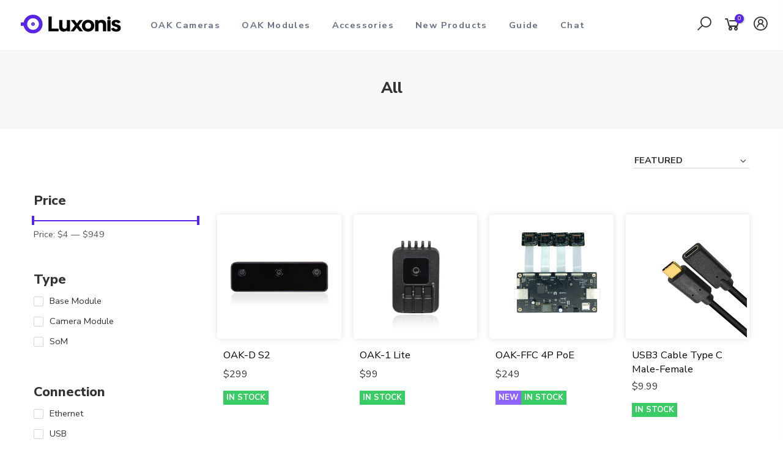

--- FILE ---
content_type: text/html; charset=utf-8
request_url: https://shop.luxonis.com/collections/all?page=2
body_size: 33055
content:
<!doctype html>
<html class="no-js" lang="en">
  <head>
    <meta charset="utf-8">
    <meta name="viewport" content="width=device-width, initial-scale=1, shrink-to-fit=no, user-scalable=no">
    <meta name="theme-color" content="#5724e8">
    <meta name="format-detection" content="telephone=no">
    <link rel="canonical" href="https://shop.luxonis.com/collections/all?page=2">
    <link rel="prefetch" as="document" href="https://shop.luxonis.com">
    <link rel="dns-prefetch" href="https://cdn.shopify.com" crossorigin>
    <link rel="preconnect" href="https://cdn.shopify.com" crossorigin>
    <link rel="preconnect" href="https://monorail-edge.shopifysvc.com">
    <script
      src="https://browser.sentry-cdn.com/10.10.0/bundle.tracing.min.js"
      integrity="sha384-x5S2v4/APYUlkFCQfft/UO44vNzaZvqGpqVNEqVpJX515JU8R6eRNXeAekPcoHuB"
      crossorigin="anonymous"
    ></script>
    <script>
      Sentry.init({
        dsn: 'https://d86dc45a998d5ebb72be5b595712ab95@o4508483215556608.ingest.us.sentry.io/4509988997169152',
        ignoreErrors: [
          'The operation was aborted',
          'Failed to load bugsnag',
          'Error: Failed to load bugsnag',
          'TypeError: Load failed',
          'TypeError: Failed to fetch',
          'TypeError: NetworkError when attempting to fetch resource.',
          "TypeError: Cannot read properties of undefined (reading 'classList')",
          'SecurityError: Blocked a frame with origin "https://shop.luxonis.com" from accessing a cross-origin frame.',
          'UnhandledRejection: Non-Error promise rejection captured with value: Not implemented on this platform',
          'UnhandledRejection: Non-Error promise rejection captured with value:',
        ],
        sendDefaultPii: true,
      });
    </script><link rel="dns-prefetch" href="https://fonts.googleapis.com" crossorigin>
      <link rel="preconnect" href="https://fonts.googleapis.com" crossorigin>
      <link rel="dns-prefetch" href="https://fonts.gstatic.com" crossorigin>
      <link rel="preconnect" href="https://fonts.gstatic.com" crossorigin><!-- <link rel="preload" as="style" href="//shop.luxonis.com/cdn/shop/t/44/assets/pre_theme.min.css?v=176292730246316239291716560034"> -->
    <link href="//shop.luxonis.com/cdn/shop/t/44/assets/pre_theme.min.css?v=176292730246316239291716560034" rel="stylesheet" type="text/css" media="all" />
    <link rel="preload" as="style" href="//shop.luxonis.com/cdn/shop/t/44/assets/theme.css?enable_css_minification=1&v=141890437459330997741716560044"><title>All &ndash; Page 2 &ndash; Luxonis</title><link rel="shortcut icon" type="image/png" href="//shop.luxonis.com/cdn/shop/files/favicon-32x32_32x.png?v=1680714738"><!-- social-meta-tags.liquid --><meta name="keywords" content="All,Luxonis,shop.luxonis.com"/><meta name="author" content="The4"><meta property="og:site_name" content="Luxonis">
<meta property="og:url" content="https://shop.luxonis.com/collections/all?page=2">
<meta property="og:title" content="All">
<meta property="og:type" content="product.group">
<meta property="og:description" content="Shop OAK cameras, stereo-depth modules, and edge-AI hardware from Luxonis. Build real-time computer-vision systems with on-device inference, PoE, and pro accessories."><meta property="og:image" content="http://shop.luxonis.com/cdn/shop/files/luxonis_logo_fc5eccb5-d89f-4777-bae6-875ca697c756_1200x1200.png?v=1696775767"><meta property="og:image:secure_url" content="https://shop.luxonis.com/cdn/shop/files/luxonis_logo_fc5eccb5-d89f-4777-bae6-875ca697c756_1200x1200.png?v=1696775767"><meta name="twitter:site" content="@luxonis"><meta name="twitter:card" content="summary_large_image">
<meta name="twitter:title" content="All">
<meta name="twitter:description" content="Shop OAK cameras, stereo-depth modules, and edge-AI hardware from Luxonis. Build real-time computer-vision systems with on-device inference, PoE, and pro accessories.">
<link href="//shop.luxonis.com/cdn/shop/t/44/assets/pre_theme.min.css?v=176292730246316239291716560034" rel="stylesheet" type="text/css" media="all" /><link rel="preload" as="script" href="//shop.luxonis.com/cdn/shop/t/44/assets/lazysizes.min.js?v=69261028471810094311716560033">
<link rel="preload" as="script" href="//shop.luxonis.com/cdn/shop/t/44/assets/nt_vendor.min.js?v=63039283586479772611716560033">
<script>document.documentElement.className = document.documentElement.className.replace('no-js', 'yes-js');const t_name = "collection",designMode = false,t_cartCount = 0,ThemeNameT4='elessi',ThemeNameT42='ThemeIdT4Elessi',themeIDt4 = 142215741663,ck_hostname = 'elessi-2-none',ThemeIdT4 = "true",SopEmlT4="orders@luxonis.com",ThemePuT4 = '#purchase_codet4',t_shop_currency = "USD", t_moneyFormat = "${{amount}}", t_cart_url = "\/cart",t_cartadd_url = "\/cart\/add",t_cartchange_url = "\/cart\/change", pr_re_url = "\/recommendations\/products"; try {var T4AgentNT = (navigator.userAgent.indexOf('Chrome-Lighthouse') == -1)}catch(err){var T4AgentNT = true} function onloadt4relcss(_this) {_this.onload=null;if(T4AgentNT){_this.rel='stylesheet'}} (function () {window.onpageshow = function() {if (performance.navigation.type === 2) {document.dispatchEvent(new CustomEvent('cart:refresh'))} }; })();
var T4stt_str = { 
  "PleaseChoosePrOptions":"Please select some product options before adding this product to your cart.", 
  "will_not_ship":"Will not ship until \u003cspan class=\"jsnt\"\u003e{{date}}\u003c\/span\u003e",
  "will_stock_after":"Will be in stock after \u003cspan class=\"jsnt\"\u003e{{date}}\u003c\/span\u003e",
  "replace_item_atc":"Replace item",
  "replace_item_pre":"Replace item",
  "added_to_cart": "Product was successfully added to your cart.",
  "view_cart": "View cart",
  "continue_shopping": "Continue Shopping",
  "save_js":"-[sale]%","bannerCountdown":"%D days %H:%M:%S",
  "prItemCountdown":"%D Days %H:%M:%S",
  "countdown_days":"days",
  "countdown_hours":"hours",
  "countdown_mins":"mins",
  "countdown_sec":"secs",
  "multiple_rates": "We found [number_of_rates] shipping rates available for [address], starting at [rate].",
  "one_rate": "We found one shipping rate available for [address].",
  "no_rates": "Sorry, we do not ship to this destination.",
  "rate_value": "[rate_title] at [rate]",
  "agree_checkout": "You must agree with the terms and conditions of sales to check out.",
  "added_text_cp":"Compare products"
};
</script>
<link rel="preload" href="//shop.luxonis.com/cdn/shop/t/44/assets/style.min.css?v=110926214862427953941757575953" as="style" onload="onloadt4relcss(this)"><link href="//shop.luxonis.com/cdn/shop/t/44/assets/theme.css?enable_css_minification=1&amp;v=141890437459330997741716560044" rel="stylesheet" type="text/css" media="all" /><link rel="preload" href="https://fonts.googleapis.com/css?family=Nunito+Sans:300,300i,400,400i,500,500i,600,600i,700,700i,800,800i&display=swap" as="style" onload="onloadt4relcss(this)"><link id="sett_clt4" rel="preload" href="//shop.luxonis.com/cdn/shop/t/44/assets/sett_cl.css?enable_css_minification=1&v=142451958193870162741716560033" as="style" onload="onloadt4relcss(this)"><link rel="preload" as="style" href="//shop.luxonis.com/cdn/shop/t/44/assets/custom.css?enable_css_minification=1&v=96659131954149704251742115550"><link href="//shop.luxonis.com/cdn/shop/t/44/assets/custom.css?enable_css_minification=1&amp;v=96659131954149704251742115550" rel="stylesheet" type="text/css" media="all" /><link rel="preload" href="//shop.luxonis.com/cdn/shop/t/44/assets/line-awesome.min.css?v=36930450349382045261716560034" as="style" onload="onloadt4relcss(this)">
<script id="js_lzt4" src="//shop.luxonis.com/cdn/shop/t/44/assets/lazysizes.min.js?v=69261028471810094311716560033" defer="defer"></script>
<script src="//shop.luxonis.com/cdn/shop/t/44/assets/nt_vendor.min.js?v=63039283586479772611716560033" defer="defer" id="js_ntt4"
  data-theme='//shop.luxonis.com/cdn/shop/t/44/assets/nt_theme.min.js?v=26919863470222954981716560034'
  data-stt='//shop.luxonis.com/cdn/shop/t/44/assets/nt_settings.js?enable_js_minification=1&v=166686947343635684531716560044'
  data-cat='//shop.luxonis.com/cdn/shop/t/44/assets/cat.js?v=45150135628653101521716798667' 
  data-sw='//shop.luxonis.com/cdn/shop/t/44/assets/swatch.js?v=75880097391052622391733474628'
  data-prjs='//shop.luxonis.com/cdn/shop/t/44/assets/produc.min.js?v=66856717831304081821716560036' 
  data-mail='//shop.luxonis.com/cdn/shop/t/44/assets/platform_mail.min.js?v=120104920183136925081716560035'
  data-my='//shop.luxonis.com/cdn/shop/t/44/assets/my.js?v=112091238124186597091716560033' data-cusp='https://cdn.shopify.com/s/javascripts/currencies.js' data-cur='//shop.luxonis.com/cdn/shop/t/44/assets/nt_currencies.min.js?v=150676962577186337141716560033' data-mdl='//shop.luxonis.com/cdn/shop/t/44/assets/module.min.js?v=4705173922121016931716560034'
  data-map='//shop.luxonis.com/cdn/shop/t/44/assets/maplace.min.js?v=123640464312137447171716560034'
  data-time='//shop.luxonis.com/cdn/shop/t/44/assets/spacetime.min.js?v=2830'
  data-ins='//shop.luxonis.com/cdn/shop/t/44/assets/nt_instagram.min.js?v=139140391247222617321716560034'
  data-user='//shop.luxonis.com/cdn/shop/t/44/assets/interactable.min.js?v=108378901084656046741716560034'
  data-add='//s7.addthis.com/js/300/addthis_widget.js#pubid=ra-56efaa05a768bd19'
  data-klaviyo='//www.klaviyo.com/media/js/public/klaviyo_subscribe.js'
  data-font='iconKalles , fakalles , Pe-icon-7-stroke , Font Awesome 5 Free:n9'
  data-fm='Nunito Sans'
  data-spcmn='//shop.luxonis.com/cdn/shopifycloud/storefront/assets/themes_support/shopify_common-5f594365.js'
  data-cust='//shop.luxonis.com/cdn/shop/t/44/assets/customerclnt.min.js?v=3252781937110261681716560033'
  data-cusjs='none'
  data-desadm='//shop.luxonis.com/cdn/shop/t/44/assets/des_adm.min.js?v=2830'
  data-otherryv='//shop.luxonis.com/cdn/shop/t/44/assets/reviewOther.js?enable_js_minification=1&v=3813928545023403481716560033'></script><script>window.performance && window.performance.mark && window.performance.mark('shopify.content_for_header.start');</script><meta name="google-site-verification" content="7xz-hjIEoF9MgKoBYh0LMnYX6rVTRppghedsFwuZgso">
<meta name="facebook-domain-verification" content="kkx7qv0z5477heh0fovzejs064dxs1">
<meta id="shopify-digital-wallet" name="shopify-digital-wallet" content="/10683252802/digital_wallets/dialog">
<meta name="shopify-checkout-api-token" content="50b04ec7631707169f6d4b85df9de89f">
<meta id="in-context-paypal-metadata" data-shop-id="10683252802" data-venmo-supported="false" data-environment="production" data-locale="en_US" data-paypal-v4="true" data-currency="USD">
<link rel="alternate" type="application/atom+xml" title="Feed" href="/collections/all.atom" />
<link rel="prev" href="/collections/all?page=1">
<link rel="next" href="/collections/all?page=3">
<link rel="alternate" type="application/json+oembed" href="https://shop.luxonis.com/collections/all.oembed?page=2">
<script async="async" src="/checkouts/internal/preloads.js?locale=en-US"></script>
<link rel="preconnect" href="https://shop.app" crossorigin="anonymous">
<script async="async" src="https://shop.app/checkouts/internal/preloads.js?locale=en-US&shop_id=10683252802" crossorigin="anonymous"></script>
<script id="apple-pay-shop-capabilities" type="application/json">{"shopId":10683252802,"countryCode":"US","currencyCode":"USD","merchantCapabilities":["supports3DS"],"merchantId":"gid:\/\/shopify\/Shop\/10683252802","merchantName":"Luxonis","requiredBillingContactFields":["postalAddress","email","phone"],"requiredShippingContactFields":["postalAddress","email","phone"],"shippingType":"shipping","supportedNetworks":["visa","masterCard","amex","discover","elo","jcb"],"total":{"type":"pending","label":"Luxonis","amount":"1.00"},"shopifyPaymentsEnabled":true,"supportsSubscriptions":true}</script>
<script id="shopify-features" type="application/json">{"accessToken":"50b04ec7631707169f6d4b85df9de89f","betas":["rich-media-storefront-analytics"],"domain":"shop.luxonis.com","predictiveSearch":true,"shopId":10683252802,"locale":"en"}</script>
<script>var Shopify = Shopify || {};
Shopify.shop = "luxonis.myshopify.com";
Shopify.locale = "en";
Shopify.currency = {"active":"USD","rate":"1.0"};
Shopify.country = "US";
Shopify.theme = {"name":"shop-theme\/main","id":142215741663,"schema_name":"Elessi","schema_version":"3.0.1","theme_store_id":null,"role":"main"};
Shopify.theme.handle = "null";
Shopify.theme.style = {"id":null,"handle":null};
Shopify.cdnHost = "shop.luxonis.com/cdn";
Shopify.routes = Shopify.routes || {};
Shopify.routes.root = "/";</script>
<script type="module">!function(o){(o.Shopify=o.Shopify||{}).modules=!0}(window);</script>
<script>!function(o){function n(){var o=[];function n(){o.push(Array.prototype.slice.apply(arguments))}return n.q=o,n}var t=o.Shopify=o.Shopify||{};t.loadFeatures=n(),t.autoloadFeatures=n()}(window);</script>
<script>
  window.ShopifyPay = window.ShopifyPay || {};
  window.ShopifyPay.apiHost = "shop.app\/pay";
  window.ShopifyPay.redirectState = null;
</script>
<script id="shop-js-analytics" type="application/json">{"pageType":"collection"}</script>
<script defer="defer" async type="module" src="//shop.luxonis.com/cdn/shopifycloud/shop-js/modules/v2/client.init-shop-cart-sync_BN7fPSNr.en.esm.js"></script>
<script defer="defer" async type="module" src="//shop.luxonis.com/cdn/shopifycloud/shop-js/modules/v2/chunk.common_Cbph3Kss.esm.js"></script>
<script defer="defer" async type="module" src="//shop.luxonis.com/cdn/shopifycloud/shop-js/modules/v2/chunk.modal_DKumMAJ1.esm.js"></script>
<script type="module">
  await import("//shop.luxonis.com/cdn/shopifycloud/shop-js/modules/v2/client.init-shop-cart-sync_BN7fPSNr.en.esm.js");
await import("//shop.luxonis.com/cdn/shopifycloud/shop-js/modules/v2/chunk.common_Cbph3Kss.esm.js");
await import("//shop.luxonis.com/cdn/shopifycloud/shop-js/modules/v2/chunk.modal_DKumMAJ1.esm.js");

  window.Shopify.SignInWithShop?.initShopCartSync?.({"fedCMEnabled":true,"windoidEnabled":true});

</script>
<script>
  window.Shopify = window.Shopify || {};
  if (!window.Shopify.featureAssets) window.Shopify.featureAssets = {};
  window.Shopify.featureAssets['shop-js'] = {"shop-cart-sync":["modules/v2/client.shop-cart-sync_CJVUk8Jm.en.esm.js","modules/v2/chunk.common_Cbph3Kss.esm.js","modules/v2/chunk.modal_DKumMAJ1.esm.js"],"init-fed-cm":["modules/v2/client.init-fed-cm_7Fvt41F4.en.esm.js","modules/v2/chunk.common_Cbph3Kss.esm.js","modules/v2/chunk.modal_DKumMAJ1.esm.js"],"init-shop-email-lookup-coordinator":["modules/v2/client.init-shop-email-lookup-coordinator_Cc088_bR.en.esm.js","modules/v2/chunk.common_Cbph3Kss.esm.js","modules/v2/chunk.modal_DKumMAJ1.esm.js"],"init-windoid":["modules/v2/client.init-windoid_hPopwJRj.en.esm.js","modules/v2/chunk.common_Cbph3Kss.esm.js","modules/v2/chunk.modal_DKumMAJ1.esm.js"],"shop-button":["modules/v2/client.shop-button_B0jaPSNF.en.esm.js","modules/v2/chunk.common_Cbph3Kss.esm.js","modules/v2/chunk.modal_DKumMAJ1.esm.js"],"shop-cash-offers":["modules/v2/client.shop-cash-offers_DPIskqss.en.esm.js","modules/v2/chunk.common_Cbph3Kss.esm.js","modules/v2/chunk.modal_DKumMAJ1.esm.js"],"shop-toast-manager":["modules/v2/client.shop-toast-manager_CK7RT69O.en.esm.js","modules/v2/chunk.common_Cbph3Kss.esm.js","modules/v2/chunk.modal_DKumMAJ1.esm.js"],"init-shop-cart-sync":["modules/v2/client.init-shop-cart-sync_BN7fPSNr.en.esm.js","modules/v2/chunk.common_Cbph3Kss.esm.js","modules/v2/chunk.modal_DKumMAJ1.esm.js"],"init-customer-accounts-sign-up":["modules/v2/client.init-customer-accounts-sign-up_CfPf4CXf.en.esm.js","modules/v2/client.shop-login-button_DeIztwXF.en.esm.js","modules/v2/chunk.common_Cbph3Kss.esm.js","modules/v2/chunk.modal_DKumMAJ1.esm.js"],"pay-button":["modules/v2/client.pay-button_CgIwFSYN.en.esm.js","modules/v2/chunk.common_Cbph3Kss.esm.js","modules/v2/chunk.modal_DKumMAJ1.esm.js"],"init-customer-accounts":["modules/v2/client.init-customer-accounts_DQ3x16JI.en.esm.js","modules/v2/client.shop-login-button_DeIztwXF.en.esm.js","modules/v2/chunk.common_Cbph3Kss.esm.js","modules/v2/chunk.modal_DKumMAJ1.esm.js"],"avatar":["modules/v2/client.avatar_BTnouDA3.en.esm.js"],"init-shop-for-new-customer-accounts":["modules/v2/client.init-shop-for-new-customer-accounts_CsZy_esa.en.esm.js","modules/v2/client.shop-login-button_DeIztwXF.en.esm.js","modules/v2/chunk.common_Cbph3Kss.esm.js","modules/v2/chunk.modal_DKumMAJ1.esm.js"],"shop-follow-button":["modules/v2/client.shop-follow-button_BRMJjgGd.en.esm.js","modules/v2/chunk.common_Cbph3Kss.esm.js","modules/v2/chunk.modal_DKumMAJ1.esm.js"],"checkout-modal":["modules/v2/client.checkout-modal_B9Drz_yf.en.esm.js","modules/v2/chunk.common_Cbph3Kss.esm.js","modules/v2/chunk.modal_DKumMAJ1.esm.js"],"shop-login-button":["modules/v2/client.shop-login-button_DeIztwXF.en.esm.js","modules/v2/chunk.common_Cbph3Kss.esm.js","modules/v2/chunk.modal_DKumMAJ1.esm.js"],"lead-capture":["modules/v2/client.lead-capture_DXYzFM3R.en.esm.js","modules/v2/chunk.common_Cbph3Kss.esm.js","modules/v2/chunk.modal_DKumMAJ1.esm.js"],"shop-login":["modules/v2/client.shop-login_CA5pJqmO.en.esm.js","modules/v2/chunk.common_Cbph3Kss.esm.js","modules/v2/chunk.modal_DKumMAJ1.esm.js"],"payment-terms":["modules/v2/client.payment-terms_BxzfvcZJ.en.esm.js","modules/v2/chunk.common_Cbph3Kss.esm.js","modules/v2/chunk.modal_DKumMAJ1.esm.js"]};
</script>
<script>(function() {
  var isLoaded = false;
  function asyncLoad() {
    if (isLoaded) return;
    isLoaded = true;
    var urls = ["https:\/\/static.affiliatly.com\/shopify\/v3\/shopify.js?affiliatly_code=AF-1037363\u0026shop=luxonis.myshopify.com","https:\/\/cdn-app.cart-bot.net\/public\/js\/append.js?shop=luxonis.myshopify.com","https:\/\/s3.amazonaws.com\/pixelpop\/usercontent\/scripts\/e9706deb-126d-4614-889a-7af48174aaf7\/pixelpop.js?shop=luxonis.myshopify.com","https:\/\/rudder-tracking.rudderstack.com\/load?writeKey=2YXUlSuTcdGu6PsnXSBWIdU01B2\u0026dataPlaneUrl=luxonisjiutssj.dataplane.rudderstack.com\u0026shop=luxonis.myshopify.com","https:\/\/api-eu1.hubapi.com\/scriptloader\/v1\/25303733.js?shop=luxonis.myshopify.com"];
    for (var i = 0; i < urls.length; i++) {
      var s = document.createElement('script');
      s.type = 'text/javascript';
      s.async = true;
      s.src = urls[i];
      var x = document.getElementsByTagName('script')[0];
      x.parentNode.insertBefore(s, x);
    }
  };
  if(window.attachEvent) {
    window.attachEvent('onload', asyncLoad);
  } else {
    window.addEventListener('load', asyncLoad, false);
  }
})();</script>
<script id="__st">var __st={"a":10683252802,"offset":3600,"reqid":"6a5cb64b-286f-425b-a525-387354fea98b-1769754024","pageurl":"shop.luxonis.com\/collections\/all?page=2","u":"084f14258659","p":"collection","rtyp":"collection","rid":163664068674};</script>
<script>window.ShopifyPaypalV4VisibilityTracking = true;</script>
<script id="captcha-bootstrap">!function(){'use strict';const t='contact',e='account',n='new_comment',o=[[t,t],['blogs',n],['comments',n],[t,'customer']],c=[[e,'customer_login'],[e,'guest_login'],[e,'recover_customer_password'],[e,'create_customer']],r=t=>t.map((([t,e])=>`form[action*='/${t}']:not([data-nocaptcha='true']) input[name='form_type'][value='${e}']`)).join(','),a=t=>()=>t?[...document.querySelectorAll(t)].map((t=>t.form)):[];function s(){const t=[...o],e=r(t);return a(e)}const i='password',u='form_key',d=['recaptcha-v3-token','g-recaptcha-response','h-captcha-response',i],f=()=>{try{return window.sessionStorage}catch{return}},m='__shopify_v',_=t=>t.elements[u];function p(t,e,n=!1){try{const o=window.sessionStorage,c=JSON.parse(o.getItem(e)),{data:r}=function(t){const{data:e,action:n}=t;return t[m]||n?{data:e,action:n}:{data:t,action:n}}(c);for(const[e,n]of Object.entries(r))t.elements[e]&&(t.elements[e].value=n);n&&o.removeItem(e)}catch(o){console.error('form repopulation failed',{error:o})}}const l='form_type',E='cptcha';function T(t){t.dataset[E]=!0}const w=window,h=w.document,L='Shopify',v='ce_forms',y='captcha';let A=!1;((t,e)=>{const n=(g='f06e6c50-85a8-45c8-87d0-21a2b65856fe',I='https://cdn.shopify.com/shopifycloud/storefront-forms-hcaptcha/ce_storefront_forms_captcha_hcaptcha.v1.5.2.iife.js',D={infoText:'Protected by hCaptcha',privacyText:'Privacy',termsText:'Terms'},(t,e,n)=>{const o=w[L][v],c=o.bindForm;if(c)return c(t,g,e,D).then(n);var r;o.q.push([[t,g,e,D],n]),r=I,A||(h.body.append(Object.assign(h.createElement('script'),{id:'captcha-provider',async:!0,src:r})),A=!0)});var g,I,D;w[L]=w[L]||{},w[L][v]=w[L][v]||{},w[L][v].q=[],w[L][y]=w[L][y]||{},w[L][y].protect=function(t,e){n(t,void 0,e),T(t)},Object.freeze(w[L][y]),function(t,e,n,w,h,L){const[v,y,A,g]=function(t,e,n){const i=e?o:[],u=t?c:[],d=[...i,...u],f=r(d),m=r(i),_=r(d.filter((([t,e])=>n.includes(e))));return[a(f),a(m),a(_),s()]}(w,h,L),I=t=>{const e=t.target;return e instanceof HTMLFormElement?e:e&&e.form},D=t=>v().includes(t);t.addEventListener('submit',(t=>{const e=I(t);if(!e)return;const n=D(e)&&!e.dataset.hcaptchaBound&&!e.dataset.recaptchaBound,o=_(e),c=g().includes(e)&&(!o||!o.value);(n||c)&&t.preventDefault(),c&&!n&&(function(t){try{if(!f())return;!function(t){const e=f();if(!e)return;const n=_(t);if(!n)return;const o=n.value;o&&e.removeItem(o)}(t);const e=Array.from(Array(32),(()=>Math.random().toString(36)[2])).join('');!function(t,e){_(t)||t.append(Object.assign(document.createElement('input'),{type:'hidden',name:u})),t.elements[u].value=e}(t,e),function(t,e){const n=f();if(!n)return;const o=[...t.querySelectorAll(`input[type='${i}']`)].map((({name:t})=>t)),c=[...d,...o],r={};for(const[a,s]of new FormData(t).entries())c.includes(a)||(r[a]=s);n.setItem(e,JSON.stringify({[m]:1,action:t.action,data:r}))}(t,e)}catch(e){console.error('failed to persist form',e)}}(e),e.submit())}));const S=(t,e)=>{t&&!t.dataset[E]&&(n(t,e.some((e=>e===t))),T(t))};for(const o of['focusin','change'])t.addEventListener(o,(t=>{const e=I(t);D(e)&&S(e,y())}));const B=e.get('form_key'),M=e.get(l),P=B&&M;t.addEventListener('DOMContentLoaded',(()=>{const t=y();if(P)for(const e of t)e.elements[l].value===M&&p(e,B);[...new Set([...A(),...v().filter((t=>'true'===t.dataset.shopifyCaptcha))])].forEach((e=>S(e,t)))}))}(h,new URLSearchParams(w.location.search),n,t,e,['guest_login'])})(!0,!0)}();</script>
<script integrity="sha256-4kQ18oKyAcykRKYeNunJcIwy7WH5gtpwJnB7kiuLZ1E=" data-source-attribution="shopify.loadfeatures" defer="defer" src="//shop.luxonis.com/cdn/shopifycloud/storefront/assets/storefront/load_feature-a0a9edcb.js" crossorigin="anonymous"></script>
<script crossorigin="anonymous" defer="defer" src="//shop.luxonis.com/cdn/shopifycloud/storefront/assets/shopify_pay/storefront-65b4c6d7.js?v=20250812"></script>
<script data-source-attribution="shopify.dynamic_checkout.dynamic.init">var Shopify=Shopify||{};Shopify.PaymentButton=Shopify.PaymentButton||{isStorefrontPortableWallets:!0,init:function(){window.Shopify.PaymentButton.init=function(){};var t=document.createElement("script");t.src="https://shop.luxonis.com/cdn/shopifycloud/portable-wallets/latest/portable-wallets.en.js",t.type="module",document.head.appendChild(t)}};
</script>
<script data-source-attribution="shopify.dynamic_checkout.buyer_consent">
  function portableWalletsHideBuyerConsent(e){var t=document.getElementById("shopify-buyer-consent"),n=document.getElementById("shopify-subscription-policy-button");t&&n&&(t.classList.add("hidden"),t.setAttribute("aria-hidden","true"),n.removeEventListener("click",e))}function portableWalletsShowBuyerConsent(e){var t=document.getElementById("shopify-buyer-consent"),n=document.getElementById("shopify-subscription-policy-button");t&&n&&(t.classList.remove("hidden"),t.removeAttribute("aria-hidden"),n.addEventListener("click",e))}window.Shopify?.PaymentButton&&(window.Shopify.PaymentButton.hideBuyerConsent=portableWalletsHideBuyerConsent,window.Shopify.PaymentButton.showBuyerConsent=portableWalletsShowBuyerConsent);
</script>
<script data-source-attribution="shopify.dynamic_checkout.cart.bootstrap">document.addEventListener("DOMContentLoaded",(function(){function t(){return document.querySelector("shopify-accelerated-checkout-cart, shopify-accelerated-checkout")}if(t())Shopify.PaymentButton.init();else{new MutationObserver((function(e,n){t()&&(Shopify.PaymentButton.init(),n.disconnect())})).observe(document.body,{childList:!0,subtree:!0})}}));
</script>
<link id="shopify-accelerated-checkout-styles" rel="stylesheet" media="screen" href="https://shop.luxonis.com/cdn/shopifycloud/portable-wallets/latest/accelerated-checkout-backwards-compat.css" crossorigin="anonymous">
<style id="shopify-accelerated-checkout-cart">
        #shopify-buyer-consent {
  margin-top: 1em;
  display: inline-block;
  width: 100%;
}

#shopify-buyer-consent.hidden {
  display: none;
}

#shopify-subscription-policy-button {
  background: none;
  border: none;
  padding: 0;
  text-decoration: underline;
  font-size: inherit;
  cursor: pointer;
}

#shopify-subscription-policy-button::before {
  box-shadow: none;
}

      </style>

<script>window.performance && window.performance.mark && window.performance.mark('shopify.content_for_header.end');</script>
    <script>
      window.shopUrl = 'https://shop.luxonis.com';
      window.routes = {
        cart_add_url: '/cart/add',
        cart_change_url: '/cart/change',
        cart_update_url: '/cart/update',
        cart_url: '/cart',
        predictive_search_url: '/search/suggest',
      };
    </script>
    <!-- Google Tag Manager -->
    <script>
      (function (w, d, s, l, i) {
        w[l] = w[l] || [];
        w[l].push({ 'gtm.start': new Date().getTime(), event: 'gtm.js' });
        var f = d.getElementsByTagName(s)[0],
          j = d.createElement(s),
          dl = l != 'dataLayer' ? '&l=' + l : '';
        j.async = true;
        j.src = 'https://www.googletagmanager.com/gtm.js?id=' + i + dl;
        f.parentNode.insertBefore(j, f);
      })(window, document, 'script', 'dataLayer', 'GTM-NPSQXKN');
    </script>
    <!-- End Google Tag Manager -->
  <!-- BEGIN app block: shopify://apps/selecty/blocks/app-embed/a005a4a7-4aa2-4155-9c2b-0ab41acbf99c --><template id="sel-form-template">
  <div id="sel-form" style="display: none;">
    <form method="post" action="/localization" id="localization_form" accept-charset="UTF-8" class="shopify-localization-form" enctype="multipart/form-data"><input type="hidden" name="form_type" value="localization" /><input type="hidden" name="utf8" value="✓" /><input type="hidden" name="_method" value="put" /><input type="hidden" name="return_to" value="/collections/all?page=2" />
      <input type="hidden" name="country_code" value="US">
      <input type="hidden" name="language_code" value="en">
    </form>
  </div>
</template>


  <script>
    (function () {
      window.$selector = window.$selector || []; // Create empty queue for action (sdk) if user has not created his yet
      // Fetch geodata only for new users
      const wasRedirected = localStorage.getItem('sel-autodetect') === '1';

      if (!wasRedirected) {
        window.selectorConfigGeoData = fetch('/browsing_context_suggestions.json?source=geolocation_recommendation&country[enabled]=true&currency[enabled]=true&language[enabled]=true', {
          method: 'GET',
          mode: 'cors',
          cache: 'default',
          credentials: 'same-origin',
          headers: {
            'Content-Type': 'application/json',
            'Access-Control-Allow-Origin': '*'
          },
          redirect: 'follow',
          referrerPolicy: 'no-referrer',
        });
      }
    })()
  </script>
  <script type="application/json" id="__selectors_json">
    {
    "selectors": 
  [{"title":"Mobile country selector","status":"published","visibility":[],"design":{"resource":"countries","resourceList":["countries"],"type":"drop-down","theme":"minimal","scheme":"basic","short":"none","search":"countries","styles":{"general":"#CH131935{\n  display: none;\n}\n\n.sel-itemsContainer {\n   box-sizing: border-box;\n   width: 240px;\n}\n\n@media (max-width: 534px) {\n  #CH131935{\n    display: inline-block;\n  }\n}","extra":""},"reverse":true,"view":"all","colors":{"text":{"red":32,"green":34,"blue":35,"alpha":1,"filter":"invert(8%) sepia(6%) saturate(691%) hue-rotate(155deg) brightness(92%) contrast(86%)"},"accent":{"red":32,"green":34,"blue":35,"alpha":1,"filter":"invert(12%) sepia(4%) saturate(553%) hue-rotate(155deg) brightness(93%) contrast(96%)"},"background":{"red":255,"green":255,"blue":255,"alpha":1,"filter":"invert(100%) sepia(4%) saturate(7459%) hue-rotate(281deg) brightness(111%) contrast(103%)"}},"typography":{"default":{"fontFamily":"Verdana","fontStyle":"normal","fontWeight":"normal","size":{"value":14,"dimension":"px"}},"accent":{"fontFamily":"Verdana","fontStyle":"normal","fontWeight":"normal","size":{"value":14,"dimension":"px"}}},"position":{"type":"custom","value":{"vertical":"static","horizontal":"static"}}},"id":"CH131935","i18n":{"original":{}}},{"title":"Country selector","status":"published","visibility":[],"design":{"resource":"countries","resourceList":["countries"],"type":"drop-down","theme":"minimal","scheme":"basic","short":"none","search":"countries","styles":{"general":"\n.sel-disclosure-btn  {\n   box-sizing: border-box;\n}\n.sel-disclosure-btn .sel-title {\n   box-sizing: border-box;\n   display: none;\n;}\n.sel-itemsContainer {\n   box-sizing: border-box;\n   width: 240px;\n   left: -180px;\n}\n\n@media (max-width: 534px) {\n  #QD689937 {\n    display: none;\n  }\n}\n","extra":""},"reverse":true,"view":"all","colors":{"text":{"red":32,"green":34,"blue":35,"alpha":1,"filter":"invert(14%) sepia(5%) saturate(481%) hue-rotate(156deg) brightness(91%) contrast(98%)"},"accent":{"red":32,"green":34,"blue":35,"alpha":1,"filter":"invert(11%) sepia(8%) saturate(377%) hue-rotate(156deg) brightness(94%) contrast(92%)"},"background":{"red":255,"green":255,"blue":255,"alpha":1,"filter":"invert(100%) sepia(0%) saturate(0%) hue-rotate(93deg) brightness(103%) contrast(103%)"}},"typography":{"default":{"fontFamily":"Verdana","fontStyle":"normal","fontWeight":"normal","size":{"value":14,"dimension":"px"}},"accent":{"fontFamily":"Verdana","fontStyle":"normal","fontWeight":"normal","size":{"value":14,"dimension":"px"}}},"position":{"type":"custom","value":{"vertical":"static","horizontal":"static"}}},"id":"QD689937","i18n":{"original":{}}}],
    "store": 
  null
,
    "autodetect": 
  null
,
    "autoRedirect": 
  null
,
    "customResources": 
  [],
    "markets": [{"enabled":true,"locale":"en","countries":["AE","AF","AG","AI","AO","AR","AU","AW","AZ","BB","BD","BF","BH","BI","BJ","BL","BM","BN","BO","BQ","BS","BT","BW","BZ","CC","CD","CF","CG","CI","CK","CL","CM","CN","CO","CR","CW","CX","DJ","DM","DO","DZ","EC","EG","ER","ET","FJ","GA","GD","GF","GH","GM","GN","GQ","GT","GW","GY","HK","HN","HT","ID","IL","IN","JM","JO","JP","KE","KG","KH","KI","KM","KN","KR","KW","KY","KZ","LA","LB","LC","LK","LR","LS","MA","MF","MG","ML","MM","MN","MO","MQ","MR","MS","MU","MV","MW","MX","MY","MZ","NA","NC","NE","NF","NG","NI","NP","NR","NZ","OM","PA","PE","PF","PG","PH","PK","PS","PY","QA","RW","SA","SB","SC","SG","SL","SN","SR","SV","SZ","TD","TG","TH","TJ","TN","TO","TT","TW","TZ","UG","UY","UZ","VC","VE","VN","VU","WS","YE","ZA","ZM","ZW","CA","AX","AL","AD","AM","AT","BY","BE","BA","BG","HR","CY","CZ","DK","EE","FO","FI","FR","GE","DE","GI","GR","GL","GP","HU","IS","IE","IM","XK","LV","LI","LT","LU","MK","MT","MD","MC","ME","NL","NO","PL","PT","RE","RO","SM","RS","SK","SI","ES","SE","CH","TR","UA","GB","IT"],"webPresence":{"alternateLocales":[],"defaultLocale":"en","subfolderSuffix":null,"domain":{"host":"shop.luxonis.com"}},"localCurrencies":false,"curr":{"code":"USD"},"alternateLocales":[],"domain":{"host":"shop.luxonis.com"},"name":"International","regions":[{"code":"AE"},{"code":"AF"},{"code":"AG"},{"code":"AI"},{"code":"AO"},{"code":"AR"},{"code":"AU"},{"code":"AW"},{"code":"AZ"},{"code":"BB"},{"code":"BD"},{"code":"BF"},{"code":"BH"},{"code":"BI"},{"code":"BJ"},{"code":"BL"},{"code":"BM"},{"code":"BN"},{"code":"BO"},{"code":"BQ"},{"code":"BS"},{"code":"BT"},{"code":"BW"},{"code":"BZ"},{"code":"CC"},{"code":"CD"},{"code":"CF"},{"code":"CG"},{"code":"CI"},{"code":"CK"},{"code":"CL"},{"code":"CM"},{"code":"CN"},{"code":"CO"},{"code":"CR"},{"code":"CW"},{"code":"CX"},{"code":"DJ"},{"code":"DM"},{"code":"DO"},{"code":"DZ"},{"code":"EC"},{"code":"EG"},{"code":"ER"},{"code":"ET"},{"code":"FJ"},{"code":"GA"},{"code":"GD"},{"code":"GF"},{"code":"GH"},{"code":"GM"},{"code":"GN"},{"code":"GQ"},{"code":"GT"},{"code":"GW"},{"code":"GY"},{"code":"HK"},{"code":"HN"},{"code":"HT"},{"code":"ID"},{"code":"IL"},{"code":"IN"},{"code":"JM"},{"code":"JO"},{"code":"JP"},{"code":"KE"},{"code":"KG"},{"code":"KH"},{"code":"KI"},{"code":"KM"},{"code":"KN"},{"code":"KR"},{"code":"KW"},{"code":"KY"},{"code":"KZ"},{"code":"LA"},{"code":"LB"},{"code":"LC"},{"code":"LK"},{"code":"LR"},{"code":"LS"},{"code":"MA"},{"code":"MF"},{"code":"MG"},{"code":"ML"},{"code":"MM"},{"code":"MN"},{"code":"MO"},{"code":"MQ"},{"code":"MR"},{"code":"MS"},{"code":"MU"},{"code":"MV"},{"code":"MW"},{"code":"MX"},{"code":"MY"},{"code":"MZ"},{"code":"NA"},{"code":"NC"},{"code":"NE"},{"code":"NF"},{"code":"NG"},{"code":"NI"},{"code":"NP"},{"code":"NR"},{"code":"NZ"},{"code":"OM"},{"code":"PA"},{"code":"PE"},{"code":"PF"},{"code":"PG"},{"code":"PH"},{"code":"PK"},{"code":"PS"},{"code":"PY"},{"code":"QA"},{"code":"RW"},{"code":"SA"},{"code":"SB"},{"code":"SC"},{"code":"SG"},{"code":"SL"},{"code":"SN"},{"code":"SR"},{"code":"SV"},{"code":"SZ"},{"code":"TD"},{"code":"TG"},{"code":"TH"},{"code":"TJ"},{"code":"TN"},{"code":"TO"},{"code":"TT"},{"code":"TW"},{"code":"TZ"},{"code":"UG"},{"code":"UY"},{"code":"UZ"},{"code":"VC"},{"code":"VE"},{"code":"VN"},{"code":"VU"},{"code":"WS"},{"code":"YE"},{"code":"ZA"},{"code":"ZM"},{"code":"ZW"},{"code":"CA"},{"code":"AX"},{"code":"AL"},{"code":"AD"},{"code":"AM"},{"code":"AT"},{"code":"BY"},{"code":"BE"},{"code":"BA"},{"code":"BG"},{"code":"HR"},{"code":"CY"},{"code":"CZ"},{"code":"DK"},{"code":"EE"},{"code":"FO"},{"code":"FI"},{"code":"FR"},{"code":"GE"},{"code":"DE"},{"code":"GI"},{"code":"GR"},{"code":"GL"},{"code":"GP"},{"code":"HU"},{"code":"IS"},{"code":"IE"},{"code":"IM"},{"code":"XK"},{"code":"LV"},{"code":"LI"},{"code":"LT"},{"code":"LU"},{"code":"MK"},{"code":"MT"},{"code":"MD"},{"code":"MC"},{"code":"ME"},{"code":"NL"},{"code":"NO"},{"code":"PL"},{"code":"PT"},{"code":"RE"},{"code":"RO"},{"code":"SM"},{"code":"RS"},{"code":"SK"},{"code":"SI"},{"code":"ES"},{"code":"SE"},{"code":"CH"},{"code":"TR"},{"code":"UA"},{"code":"GB"},{"code":"IT"}],"country":"BM","title":"International","host":"shop.luxonis.com"},{"enabled":true,"locale":"en","countries":["AC","BR","BV","CV","EH","FK","GS","HM","IO","IQ","LY","NU","PM","PN","SD","SH","SO","SS","ST","SX","TA","TC","TF","TK","TL","TM","TV","UM","VG","WF","RU","GG","JE","YT","SJ","VA"],"webPresence":{"alternateLocales":[],"defaultLocale":"en","subfolderSuffix":null,"domain":{"host":"shop.luxonis.com"}},"localCurrencies":false,"curr":{"code":"USD"},"alternateLocales":[],"domain":{"host":"shop.luxonis.com"},"name":"International (duties not collected)","regions":[{"code":"AC"},{"code":"BR"},{"code":"BV"},{"code":"CV"},{"code":"EH"},{"code":"FK"},{"code":"GS"},{"code":"HM"},{"code":"IO"},{"code":"IQ"},{"code":"LY"},{"code":"NU"},{"code":"PM"},{"code":"PN"},{"code":"SD"},{"code":"SH"},{"code":"SO"},{"code":"SS"},{"code":"ST"},{"code":"SX"},{"code":"TA"},{"code":"TC"},{"code":"TF"},{"code":"TK"},{"code":"TL"},{"code":"TM"},{"code":"TV"},{"code":"UM"},{"code":"VG"},{"code":"WF"},{"code":"RU"},{"code":"GG"},{"code":"JE"},{"code":"YT"},{"code":"SJ"},{"code":"VA"}],"country":"IO","title":"International (duties not collected)","host":"shop.luxonis.com"},{"enabled":true,"locale":"en","countries":["US"],"webPresence":{"alternateLocales":[],"defaultLocale":"en","subfolderSuffix":null,"domain":{"host":"shop.luxonis.com"}},"localCurrencies":false,"curr":{"code":"USD"},"alternateLocales":[],"domain":{"host":"shop.luxonis.com"},"name":"United States","regions":[{"code":"US"}],"country":"US","title":"United States","host":"shop.luxonis.com"}],
    "languages": [{"country":"AE","subfolderSuffix":null,"title":"English","code":"en","alias":"en","endonym":"English","primary":true,"published":true,"domainHosts":["shop.luxonis.com"]},{"country":"AC","subfolderSuffix":null,"title":"English","code":"en","alias":"en","endonym":"English","primary":true,"published":true,"domainHosts":["shop.luxonis.com"]},{"country":"US","subfolderSuffix":null,"title":"English","code":"en","alias":"en","endonym":"English","primary":true,"published":true,"domainHosts":["shop.luxonis.com"]}],
    "currentMarketLanguages": [{"title":"English","code":"en"}],
    "currencies": [{"title":"United States Dollar","code":"USD","symbol":"$","country":"BM","domainHosts":["shop.luxonis.com"]}],
    "countries": [{"code":"AE","localCurrencies":false,"currency":{"code":"USD","enabled":false,"title":"United States Dollar","symbol":"$"},"title":"United Arab Emirates","primary":true,"domainHosts":["shop.luxonis.com"]},{"code":"AF","localCurrencies":false,"currency":{"code":"USD","enabled":false,"title":"United States Dollar","symbol":"$"},"title":"Afghanistan","primary":false,"domainHosts":["shop.luxonis.com"]},{"code":"AG","localCurrencies":false,"currency":{"code":"USD","enabled":false,"title":"United States Dollar","symbol":"$"},"title":"Antigua & Barbuda","primary":false,"domainHosts":["shop.luxonis.com"]},{"code":"AI","localCurrencies":false,"currency":{"code":"USD","enabled":false,"title":"United States Dollar","symbol":"$"},"title":"Anguilla","primary":false,"domainHosts":["shop.luxonis.com"]},{"code":"AO","localCurrencies":false,"currency":{"code":"USD","enabled":false,"title":"United States Dollar","symbol":"$"},"title":"Angola","primary":false,"domainHosts":["shop.luxonis.com"]},{"code":"AR","localCurrencies":false,"currency":{"code":"USD","enabled":false,"title":"United States Dollar","symbol":"$"},"title":"Argentina","primary":false,"domainHosts":["shop.luxonis.com"]},{"code":"AU","localCurrencies":false,"currency":{"code":"USD","enabled":false,"title":"United States Dollar","symbol":"$"},"title":"Australia","primary":false,"domainHosts":["shop.luxonis.com"]},{"code":"AW","localCurrencies":false,"currency":{"code":"USD","enabled":false,"title":"United States Dollar","symbol":"$"},"title":"Aruba","primary":false,"domainHosts":["shop.luxonis.com"]},{"code":"AZ","localCurrencies":false,"currency":{"code":"USD","enabled":false,"title":"United States Dollar","symbol":"$"},"title":"Azerbaijan","primary":false,"domainHosts":["shop.luxonis.com"]},{"code":"BB","localCurrencies":false,"currency":{"code":"USD","enabled":false,"title":"United States Dollar","symbol":"$"},"title":"Barbados","primary":false,"domainHosts":["shop.luxonis.com"]},{"code":"BD","localCurrencies":false,"currency":{"code":"USD","enabled":false,"title":"United States Dollar","symbol":"$"},"title":"Bangladesh","primary":false,"domainHosts":["shop.luxonis.com"]},{"code":"BF","localCurrencies":false,"currency":{"code":"USD","enabled":false,"title":"United States Dollar","symbol":"$"},"title":"Burkina Faso","primary":false,"domainHosts":["shop.luxonis.com"]},{"code":"BH","localCurrencies":false,"currency":{"code":"USD","enabled":false,"title":"United States Dollar","symbol":"$"},"title":"Bahrain","primary":false,"domainHosts":["shop.luxonis.com"]},{"code":"BI","localCurrencies":false,"currency":{"code":"USD","enabled":false,"title":"United States Dollar","symbol":"$"},"title":"Burundi","primary":false,"domainHosts":["shop.luxonis.com"]},{"code":"BJ","localCurrencies":false,"currency":{"code":"USD","enabled":false,"title":"United States Dollar","symbol":"$"},"title":"Benin","primary":false,"domainHosts":["shop.luxonis.com"]},{"code":"BL","localCurrencies":false,"currency":{"code":"USD","enabled":false,"title":"United States Dollar","symbol":"$"},"title":"St. Barthélemy","primary":false,"domainHosts":["shop.luxonis.com"]},{"code":"BM","localCurrencies":false,"currency":{"code":"USD","enabled":false,"title":"United States Dollar","symbol":"$"},"title":"Bermuda","primary":false,"domainHosts":["shop.luxonis.com"]},{"code":"BN","localCurrencies":false,"currency":{"code":"USD","enabled":false,"title":"United States Dollar","symbol":"$"},"title":"Brunei","primary":false,"domainHosts":["shop.luxonis.com"]},{"code":"BO","localCurrencies":false,"currency":{"code":"USD","enabled":false,"title":"United States Dollar","symbol":"$"},"title":"Bolivia","primary":false,"domainHosts":["shop.luxonis.com"]},{"code":"BQ","localCurrencies":false,"currency":{"code":"USD","enabled":false,"title":"United States Dollar","symbol":"$"},"title":"Caribbean Netherlands","primary":false,"domainHosts":["shop.luxonis.com"]},{"code":"BS","localCurrencies":false,"currency":{"code":"USD","enabled":false,"title":"United States Dollar","symbol":"$"},"title":"Bahamas","primary":false,"domainHosts":["shop.luxonis.com"]},{"code":"BT","localCurrencies":false,"currency":{"code":"USD","enabled":false,"title":"United States Dollar","symbol":"$"},"title":"Bhutan","primary":false,"domainHosts":["shop.luxonis.com"]},{"code":"BW","localCurrencies":false,"currency":{"code":"USD","enabled":false,"title":"United States Dollar","symbol":"$"},"title":"Botswana","primary":false,"domainHosts":["shop.luxonis.com"]},{"code":"BZ","localCurrencies":false,"currency":{"code":"USD","enabled":false,"title":"United States Dollar","symbol":"$"},"title":"Belize","primary":false,"domainHosts":["shop.luxonis.com"]},{"code":"CC","localCurrencies":false,"currency":{"code":"USD","enabled":false,"title":"United States Dollar","symbol":"$"},"title":"Cocos (Keeling) Islands","primary":false,"domainHosts":["shop.luxonis.com"]},{"code":"CD","localCurrencies":false,"currency":{"code":"USD","enabled":false,"title":"United States Dollar","symbol":"$"},"title":"Congo - Kinshasa","primary":false,"domainHosts":["shop.luxonis.com"]},{"code":"CF","localCurrencies":false,"currency":{"code":"USD","enabled":false,"title":"United States Dollar","symbol":"$"},"title":"Central African Republic","primary":false,"domainHosts":["shop.luxonis.com"]},{"code":"CG","localCurrencies":false,"currency":{"code":"USD","enabled":false,"title":"United States Dollar","symbol":"$"},"title":"Congo - Brazzaville","primary":false,"domainHosts":["shop.luxonis.com"]},{"code":"CI","localCurrencies":false,"currency":{"code":"USD","enabled":false,"title":"United States Dollar","symbol":"$"},"title":"Côte d’Ivoire","primary":false,"domainHosts":["shop.luxonis.com"]},{"code":"CK","localCurrencies":false,"currency":{"code":"USD","enabled":false,"title":"United States Dollar","symbol":"$"},"title":"Cook Islands","primary":false,"domainHosts":["shop.luxonis.com"]},{"code":"CL","localCurrencies":false,"currency":{"code":"USD","enabled":false,"title":"United States Dollar","symbol":"$"},"title":"Chile","primary":false,"domainHosts":["shop.luxonis.com"]},{"code":"CM","localCurrencies":false,"currency":{"code":"USD","enabled":false,"title":"United States Dollar","symbol":"$"},"title":"Cameroon","primary":false,"domainHosts":["shop.luxonis.com"]},{"code":"CN","localCurrencies":false,"currency":{"code":"USD","enabled":false,"title":"United States Dollar","symbol":"$"},"title":"China","primary":false,"domainHosts":["shop.luxonis.com"]},{"code":"CO","localCurrencies":false,"currency":{"code":"USD","enabled":false,"title":"United States Dollar","symbol":"$"},"title":"Colombia","primary":false,"domainHosts":["shop.luxonis.com"]},{"code":"CR","localCurrencies":false,"currency":{"code":"USD","enabled":false,"title":"United States Dollar","symbol":"$"},"title":"Costa Rica","primary":false,"domainHosts":["shop.luxonis.com"]},{"code":"CW","localCurrencies":false,"currency":{"code":"USD","enabled":false,"title":"United States Dollar","symbol":"$"},"title":"Curaçao","primary":false,"domainHosts":["shop.luxonis.com"]},{"code":"CX","localCurrencies":false,"currency":{"code":"USD","enabled":false,"title":"United States Dollar","symbol":"$"},"title":"Christmas Island","primary":false,"domainHosts":["shop.luxonis.com"]},{"code":"DJ","localCurrencies":false,"currency":{"code":"USD","enabled":false,"title":"United States Dollar","symbol":"$"},"title":"Djibouti","primary":false,"domainHosts":["shop.luxonis.com"]},{"code":"DM","localCurrencies":false,"currency":{"code":"USD","enabled":false,"title":"United States Dollar","symbol":"$"},"title":"Dominica","primary":false,"domainHosts":["shop.luxonis.com"]},{"code":"DO","localCurrencies":false,"currency":{"code":"USD","enabled":false,"title":"United States Dollar","symbol":"$"},"title":"Dominican Republic","primary":false,"domainHosts":["shop.luxonis.com"]},{"code":"DZ","localCurrencies":false,"currency":{"code":"USD","enabled":false,"title":"United States Dollar","symbol":"$"},"title":"Algeria","primary":false,"domainHosts":["shop.luxonis.com"]},{"code":"EC","localCurrencies":false,"currency":{"code":"USD","enabled":false,"title":"United States Dollar","symbol":"$"},"title":"Ecuador","primary":false,"domainHosts":["shop.luxonis.com"]},{"code":"EG","localCurrencies":false,"currency":{"code":"USD","enabled":false,"title":"United States Dollar","symbol":"$"},"title":"Egypt","primary":false,"domainHosts":["shop.luxonis.com"]},{"code":"ER","localCurrencies":false,"currency":{"code":"USD","enabled":false,"title":"United States Dollar","symbol":"$"},"title":"Eritrea","primary":false,"domainHosts":["shop.luxonis.com"]},{"code":"ET","localCurrencies":false,"currency":{"code":"USD","enabled":false,"title":"United States Dollar","symbol":"$"},"title":"Ethiopia","primary":false,"domainHosts":["shop.luxonis.com"]},{"code":"FJ","localCurrencies":false,"currency":{"code":"USD","enabled":false,"title":"United States Dollar","symbol":"$"},"title":"Fiji","primary":false,"domainHosts":["shop.luxonis.com"]},{"code":"GA","localCurrencies":false,"currency":{"code":"USD","enabled":false,"title":"United States Dollar","symbol":"$"},"title":"Gabon","primary":false,"domainHosts":["shop.luxonis.com"]},{"code":"GD","localCurrencies":false,"currency":{"code":"USD","enabled":false,"title":"United States Dollar","symbol":"$"},"title":"Grenada","primary":false,"domainHosts":["shop.luxonis.com"]},{"code":"GF","localCurrencies":false,"currency":{"code":"USD","enabled":false,"title":"United States Dollar","symbol":"$"},"title":"French Guiana","primary":false,"domainHosts":["shop.luxonis.com"]},{"code":"GH","localCurrencies":false,"currency":{"code":"USD","enabled":false,"title":"United States Dollar","symbol":"$"},"title":"Ghana","primary":false,"domainHosts":["shop.luxonis.com"]},{"code":"GM","localCurrencies":false,"currency":{"code":"USD","enabled":false,"title":"United States Dollar","symbol":"$"},"title":"Gambia","primary":false,"domainHosts":["shop.luxonis.com"]},{"code":"GN","localCurrencies":false,"currency":{"code":"USD","enabled":false,"title":"United States Dollar","symbol":"$"},"title":"Guinea","primary":false,"domainHosts":["shop.luxonis.com"]},{"code":"GQ","localCurrencies":false,"currency":{"code":"USD","enabled":false,"title":"United States Dollar","symbol":"$"},"title":"Equatorial Guinea","primary":false,"domainHosts":["shop.luxonis.com"]},{"code":"GT","localCurrencies":false,"currency":{"code":"USD","enabled":false,"title":"United States Dollar","symbol":"$"},"title":"Guatemala","primary":false,"domainHosts":["shop.luxonis.com"]},{"code":"GW","localCurrencies":false,"currency":{"code":"USD","enabled":false,"title":"United States Dollar","symbol":"$"},"title":"Guinea-Bissau","primary":false,"domainHosts":["shop.luxonis.com"]},{"code":"GY","localCurrencies":false,"currency":{"code":"USD","enabled":false,"title":"United States Dollar","symbol":"$"},"title":"Guyana","primary":false,"domainHosts":["shop.luxonis.com"]},{"code":"HK","localCurrencies":false,"currency":{"code":"USD","enabled":false,"title":"United States Dollar","symbol":"$"},"title":"Hong Kong SAR","primary":false,"domainHosts":["shop.luxonis.com"]},{"code":"HN","localCurrencies":false,"currency":{"code":"USD","enabled":false,"title":"United States Dollar","symbol":"$"},"title":"Honduras","primary":false,"domainHosts":["shop.luxonis.com"]},{"code":"HT","localCurrencies":false,"currency":{"code":"USD","enabled":false,"title":"United States Dollar","symbol":"$"},"title":"Haiti","primary":false,"domainHosts":["shop.luxonis.com"]},{"code":"ID","localCurrencies":false,"currency":{"code":"USD","enabled":false,"title":"United States Dollar","symbol":"$"},"title":"Indonesia","primary":false,"domainHosts":["shop.luxonis.com"]},{"code":"IL","localCurrencies":false,"currency":{"code":"USD","enabled":false,"title":"United States Dollar","symbol":"$"},"title":"Israel","primary":false,"domainHosts":["shop.luxonis.com"]},{"code":"IN","localCurrencies":false,"currency":{"code":"USD","enabled":false,"title":"United States Dollar","symbol":"$"},"title":"India","primary":false,"domainHosts":["shop.luxonis.com"]},{"code":"JM","localCurrencies":false,"currency":{"code":"USD","enabled":false,"title":"United States Dollar","symbol":"$"},"title":"Jamaica","primary":false,"domainHosts":["shop.luxonis.com"]},{"code":"JO","localCurrencies":false,"currency":{"code":"USD","enabled":false,"title":"United States Dollar","symbol":"$"},"title":"Jordan","primary":false,"domainHosts":["shop.luxonis.com"]},{"code":"JP","localCurrencies":false,"currency":{"code":"USD","enabled":false,"title":"United States Dollar","symbol":"$"},"title":"Japan","primary":false,"domainHosts":["shop.luxonis.com"]},{"code":"KE","localCurrencies":false,"currency":{"code":"USD","enabled":false,"title":"United States Dollar","symbol":"$"},"title":"Kenya","primary":false,"domainHosts":["shop.luxonis.com"]},{"code":"KG","localCurrencies":false,"currency":{"code":"USD","enabled":false,"title":"United States Dollar","symbol":"$"},"title":"Kyrgyzstan","primary":false,"domainHosts":["shop.luxonis.com"]},{"code":"KH","localCurrencies":false,"currency":{"code":"USD","enabled":false,"title":"United States Dollar","symbol":"$"},"title":"Cambodia","primary":false,"domainHosts":["shop.luxonis.com"]},{"code":"KI","localCurrencies":false,"currency":{"code":"USD","enabled":false,"title":"United States Dollar","symbol":"$"},"title":"Kiribati","primary":false,"domainHosts":["shop.luxonis.com"]},{"code":"KM","localCurrencies":false,"currency":{"code":"USD","enabled":false,"title":"United States Dollar","symbol":"$"},"title":"Comoros","primary":false,"domainHosts":["shop.luxonis.com"]},{"code":"KN","localCurrencies":false,"currency":{"code":"USD","enabled":false,"title":"United States Dollar","symbol":"$"},"title":"St. Kitts & Nevis","primary":false,"domainHosts":["shop.luxonis.com"]},{"code":"KR","localCurrencies":false,"currency":{"code":"USD","enabled":false,"title":"United States Dollar","symbol":"$"},"title":"South Korea","primary":false,"domainHosts":["shop.luxonis.com"]},{"code":"KW","localCurrencies":false,"currency":{"code":"USD","enabled":false,"title":"United States Dollar","symbol":"$"},"title":"Kuwait","primary":false,"domainHosts":["shop.luxonis.com"]},{"code":"KY","localCurrencies":false,"currency":{"code":"USD","enabled":false,"title":"United States Dollar","symbol":"$"},"title":"Cayman Islands","primary":false,"domainHosts":["shop.luxonis.com"]},{"code":"KZ","localCurrencies":false,"currency":{"code":"USD","enabled":false,"title":"United States Dollar","symbol":"$"},"title":"Kazakhstan","primary":false,"domainHosts":["shop.luxonis.com"]},{"code":"LA","localCurrencies":false,"currency":{"code":"USD","enabled":false,"title":"United States Dollar","symbol":"$"},"title":"Laos","primary":false,"domainHosts":["shop.luxonis.com"]},{"code":"LB","localCurrencies":false,"currency":{"code":"USD","enabled":false,"title":"United States Dollar","symbol":"$"},"title":"Lebanon","primary":false,"domainHosts":["shop.luxonis.com"]},{"code":"LC","localCurrencies":false,"currency":{"code":"USD","enabled":false,"title":"United States Dollar","symbol":"$"},"title":"St. Lucia","primary":false,"domainHosts":["shop.luxonis.com"]},{"code":"LK","localCurrencies":false,"currency":{"code":"USD","enabled":false,"title":"United States Dollar","symbol":"$"},"title":"Sri Lanka","primary":false,"domainHosts":["shop.luxonis.com"]},{"code":"LR","localCurrencies":false,"currency":{"code":"USD","enabled":false,"title":"United States Dollar","symbol":"$"},"title":"Liberia","primary":false,"domainHosts":["shop.luxonis.com"]},{"code":"LS","localCurrencies":false,"currency":{"code":"USD","enabled":false,"title":"United States Dollar","symbol":"$"},"title":"Lesotho","primary":false,"domainHosts":["shop.luxonis.com"]},{"code":"MA","localCurrencies":false,"currency":{"code":"USD","enabled":false,"title":"United States Dollar","symbol":"$"},"title":"Morocco","primary":false,"domainHosts":["shop.luxonis.com"]},{"code":"MF","localCurrencies":false,"currency":{"code":"USD","enabled":false,"title":"United States Dollar","symbol":"$"},"title":"St. Martin","primary":false,"domainHosts":["shop.luxonis.com"]},{"code":"MG","localCurrencies":false,"currency":{"code":"USD","enabled":false,"title":"United States Dollar","symbol":"$"},"title":"Madagascar","primary":false,"domainHosts":["shop.luxonis.com"]},{"code":"ML","localCurrencies":false,"currency":{"code":"USD","enabled":false,"title":"United States Dollar","symbol":"$"},"title":"Mali","primary":false,"domainHosts":["shop.luxonis.com"]},{"code":"MM","localCurrencies":false,"currency":{"code":"USD","enabled":false,"title":"United States Dollar","symbol":"$"},"title":"Myanmar (Burma)","primary":false,"domainHosts":["shop.luxonis.com"]},{"code":"MN","localCurrencies":false,"currency":{"code":"USD","enabled":false,"title":"United States Dollar","symbol":"$"},"title":"Mongolia","primary":false,"domainHosts":["shop.luxonis.com"]},{"code":"MO","localCurrencies":false,"currency":{"code":"USD","enabled":false,"title":"United States Dollar","symbol":"$"},"title":"Macao SAR","primary":false,"domainHosts":["shop.luxonis.com"]},{"code":"MQ","localCurrencies":false,"currency":{"code":"USD","enabled":false,"title":"United States Dollar","symbol":"$"},"title":"Martinique","primary":false,"domainHosts":["shop.luxonis.com"]},{"code":"MR","localCurrencies":false,"currency":{"code":"USD","enabled":false,"title":"United States Dollar","symbol":"$"},"title":"Mauritania","primary":false,"domainHosts":["shop.luxonis.com"]},{"code":"MS","localCurrencies":false,"currency":{"code":"USD","enabled":false,"title":"United States Dollar","symbol":"$"},"title":"Montserrat","primary":false,"domainHosts":["shop.luxonis.com"]},{"code":"MU","localCurrencies":false,"currency":{"code":"USD","enabled":false,"title":"United States Dollar","symbol":"$"},"title":"Mauritius","primary":false,"domainHosts":["shop.luxonis.com"]},{"code":"MV","localCurrencies":false,"currency":{"code":"USD","enabled":false,"title":"United States Dollar","symbol":"$"},"title":"Maldives","primary":false,"domainHosts":["shop.luxonis.com"]},{"code":"MW","localCurrencies":false,"currency":{"code":"USD","enabled":false,"title":"United States Dollar","symbol":"$"},"title":"Malawi","primary":false,"domainHosts":["shop.luxonis.com"]},{"code":"MX","localCurrencies":false,"currency":{"code":"USD","enabled":false,"title":"United States Dollar","symbol":"$"},"title":"Mexico","primary":false,"domainHosts":["shop.luxonis.com"]},{"code":"MY","localCurrencies":false,"currency":{"code":"USD","enabled":false,"title":"United States Dollar","symbol":"$"},"title":"Malaysia","primary":false,"domainHosts":["shop.luxonis.com"]},{"code":"MZ","localCurrencies":false,"currency":{"code":"USD","enabled":false,"title":"United States Dollar","symbol":"$"},"title":"Mozambique","primary":false,"domainHosts":["shop.luxonis.com"]},{"code":"NA","localCurrencies":false,"currency":{"code":"USD","enabled":false,"title":"United States Dollar","symbol":"$"},"title":"Namibia","primary":false,"domainHosts":["shop.luxonis.com"]},{"code":"NC","localCurrencies":false,"currency":{"code":"USD","enabled":false,"title":"United States Dollar","symbol":"$"},"title":"New Caledonia","primary":false,"domainHosts":["shop.luxonis.com"]},{"code":"NE","localCurrencies":false,"currency":{"code":"USD","enabled":false,"title":"United States Dollar","symbol":"$"},"title":"Niger","primary":false,"domainHosts":["shop.luxonis.com"]},{"code":"NF","localCurrencies":false,"currency":{"code":"USD","enabled":false,"title":"United States Dollar","symbol":"$"},"title":"Norfolk Island","primary":false,"domainHosts":["shop.luxonis.com"]},{"code":"NG","localCurrencies":false,"currency":{"code":"USD","enabled":false,"title":"United States Dollar","symbol":"$"},"title":"Nigeria","primary":false,"domainHosts":["shop.luxonis.com"]},{"code":"NI","localCurrencies":false,"currency":{"code":"USD","enabled":false,"title":"United States Dollar","symbol":"$"},"title":"Nicaragua","primary":false,"domainHosts":["shop.luxonis.com"]},{"code":"NP","localCurrencies":false,"currency":{"code":"USD","enabled":false,"title":"United States Dollar","symbol":"$"},"title":"Nepal","primary":false,"domainHosts":["shop.luxonis.com"]},{"code":"NR","localCurrencies":false,"currency":{"code":"USD","enabled":false,"title":"United States Dollar","symbol":"$"},"title":"Nauru","primary":false,"domainHosts":["shop.luxonis.com"]},{"code":"NZ","localCurrencies":false,"currency":{"code":"USD","enabled":false,"title":"United States Dollar","symbol":"$"},"title":"New Zealand","primary":false,"domainHosts":["shop.luxonis.com"]},{"code":"OM","localCurrencies":false,"currency":{"code":"USD","enabled":false,"title":"United States Dollar","symbol":"$"},"title":"Oman","primary":false,"domainHosts":["shop.luxonis.com"]},{"code":"PA","localCurrencies":false,"currency":{"code":"USD","enabled":false,"title":"United States Dollar","symbol":"$"},"title":"Panama","primary":false,"domainHosts":["shop.luxonis.com"]},{"code":"PE","localCurrencies":false,"currency":{"code":"USD","enabled":false,"title":"United States Dollar","symbol":"$"},"title":"Peru","primary":false,"domainHosts":["shop.luxonis.com"]},{"code":"PF","localCurrencies":false,"currency":{"code":"USD","enabled":false,"title":"United States Dollar","symbol":"$"},"title":"French Polynesia","primary":false,"domainHosts":["shop.luxonis.com"]},{"code":"PG","localCurrencies":false,"currency":{"code":"USD","enabled":false,"title":"United States Dollar","symbol":"$"},"title":"Papua New Guinea","primary":false,"domainHosts":["shop.luxonis.com"]},{"code":"PH","localCurrencies":false,"currency":{"code":"USD","enabled":false,"title":"United States Dollar","symbol":"$"},"title":"Philippines","primary":false,"domainHosts":["shop.luxonis.com"]},{"code":"PK","localCurrencies":false,"currency":{"code":"USD","enabled":false,"title":"United States Dollar","symbol":"$"},"title":"Pakistan","primary":false,"domainHosts":["shop.luxonis.com"]},{"code":"PS","localCurrencies":false,"currency":{"code":"USD","enabled":false,"title":"United States Dollar","symbol":"$"},"title":"Palestinian Territories","primary":false,"domainHosts":["shop.luxonis.com"]},{"code":"PY","localCurrencies":false,"currency":{"code":"USD","enabled":false,"title":"United States Dollar","symbol":"$"},"title":"Paraguay","primary":false,"domainHosts":["shop.luxonis.com"]},{"code":"QA","localCurrencies":false,"currency":{"code":"USD","enabled":false,"title":"United States Dollar","symbol":"$"},"title":"Qatar","primary":false,"domainHosts":["shop.luxonis.com"]},{"code":"RW","localCurrencies":false,"currency":{"code":"USD","enabled":false,"title":"United States Dollar","symbol":"$"},"title":"Rwanda","primary":false,"domainHosts":["shop.luxonis.com"]},{"code":"SA","localCurrencies":false,"currency":{"code":"USD","enabled":false,"title":"United States Dollar","symbol":"$"},"title":"Saudi Arabia","primary":false,"domainHosts":["shop.luxonis.com"]},{"code":"SB","localCurrencies":false,"currency":{"code":"USD","enabled":false,"title":"United States Dollar","symbol":"$"},"title":"Solomon Islands","primary":false,"domainHosts":["shop.luxonis.com"]},{"code":"SC","localCurrencies":false,"currency":{"code":"USD","enabled":false,"title":"United States Dollar","symbol":"$"},"title":"Seychelles","primary":false,"domainHosts":["shop.luxonis.com"]},{"code":"SG","localCurrencies":false,"currency":{"code":"USD","enabled":false,"title":"United States Dollar","symbol":"$"},"title":"Singapore","primary":false,"domainHosts":["shop.luxonis.com"]},{"code":"SL","localCurrencies":false,"currency":{"code":"USD","enabled":false,"title":"United States Dollar","symbol":"$"},"title":"Sierra Leone","primary":false,"domainHosts":["shop.luxonis.com"]},{"code":"SN","localCurrencies":false,"currency":{"code":"USD","enabled":false,"title":"United States Dollar","symbol":"$"},"title":"Senegal","primary":false,"domainHosts":["shop.luxonis.com"]},{"code":"SR","localCurrencies":false,"currency":{"code":"USD","enabled":false,"title":"United States Dollar","symbol":"$"},"title":"Suriname","primary":false,"domainHosts":["shop.luxonis.com"]},{"code":"SV","localCurrencies":false,"currency":{"code":"USD","enabled":false,"title":"United States Dollar","symbol":"$"},"title":"El Salvador","primary":false,"domainHosts":["shop.luxonis.com"]},{"code":"SZ","localCurrencies":false,"currency":{"code":"USD","enabled":false,"title":"United States Dollar","symbol":"$"},"title":"Eswatini","primary":false,"domainHosts":["shop.luxonis.com"]},{"code":"TD","localCurrencies":false,"currency":{"code":"USD","enabled":false,"title":"United States Dollar","symbol":"$"},"title":"Chad","primary":false,"domainHosts":["shop.luxonis.com"]},{"code":"TG","localCurrencies":false,"currency":{"code":"USD","enabled":false,"title":"United States Dollar","symbol":"$"},"title":"Togo","primary":false,"domainHosts":["shop.luxonis.com"]},{"code":"TH","localCurrencies":false,"currency":{"code":"USD","enabled":false,"title":"United States Dollar","symbol":"$"},"title":"Thailand","primary":false,"domainHosts":["shop.luxonis.com"]},{"code":"TJ","localCurrencies":false,"currency":{"code":"USD","enabled":false,"title":"United States Dollar","symbol":"$"},"title":"Tajikistan","primary":false,"domainHosts":["shop.luxonis.com"]},{"code":"TN","localCurrencies":false,"currency":{"code":"USD","enabled":false,"title":"United States Dollar","symbol":"$"},"title":"Tunisia","primary":false,"domainHosts":["shop.luxonis.com"]},{"code":"TO","localCurrencies":false,"currency":{"code":"USD","enabled":false,"title":"United States Dollar","symbol":"$"},"title":"Tonga","primary":false,"domainHosts":["shop.luxonis.com"]},{"code":"TT","localCurrencies":false,"currency":{"code":"USD","enabled":false,"title":"United States Dollar","symbol":"$"},"title":"Trinidad & Tobago","primary":false,"domainHosts":["shop.luxonis.com"]},{"code":"TW","localCurrencies":false,"currency":{"code":"USD","enabled":false,"title":"United States Dollar","symbol":"$"},"title":"Taiwan","primary":false,"domainHosts":["shop.luxonis.com"]},{"code":"TZ","localCurrencies":false,"currency":{"code":"USD","enabled":false,"title":"United States Dollar","symbol":"$"},"title":"Tanzania","primary":false,"domainHosts":["shop.luxonis.com"]},{"code":"UG","localCurrencies":false,"currency":{"code":"USD","enabled":false,"title":"United States Dollar","symbol":"$"},"title":"Uganda","primary":false,"domainHosts":["shop.luxonis.com"]},{"code":"UY","localCurrencies":false,"currency":{"code":"USD","enabled":false,"title":"United States Dollar","symbol":"$"},"title":"Uruguay","primary":false,"domainHosts":["shop.luxonis.com"]},{"code":"UZ","localCurrencies":false,"currency":{"code":"USD","enabled":false,"title":"United States Dollar","symbol":"$"},"title":"Uzbekistan","primary":false,"domainHosts":["shop.luxonis.com"]},{"code":"VC","localCurrencies":false,"currency":{"code":"USD","enabled":false,"title":"United States Dollar","symbol":"$"},"title":"St. Vincent & Grenadines","primary":false,"domainHosts":["shop.luxonis.com"]},{"code":"VE","localCurrencies":false,"currency":{"code":"USD","enabled":false,"title":"United States Dollar","symbol":"$"},"title":"Venezuela","primary":false,"domainHosts":["shop.luxonis.com"]},{"code":"VN","localCurrencies":false,"currency":{"code":"USD","enabled":false,"title":"United States Dollar","symbol":"$"},"title":"Vietnam","primary":false,"domainHosts":["shop.luxonis.com"]},{"code":"VU","localCurrencies":false,"currency":{"code":"USD","enabled":false,"title":"United States Dollar","symbol":"$"},"title":"Vanuatu","primary":false,"domainHosts":["shop.luxonis.com"]},{"code":"WS","localCurrencies":false,"currency":{"code":"USD","enabled":false,"title":"United States Dollar","symbol":"$"},"title":"Samoa","primary":false,"domainHosts":["shop.luxonis.com"]},{"code":"YE","localCurrencies":false,"currency":{"code":"USD","enabled":false,"title":"United States Dollar","symbol":"$"},"title":"Yemen","primary":false,"domainHosts":["shop.luxonis.com"]},{"code":"ZA","localCurrencies":false,"currency":{"code":"USD","enabled":false,"title":"United States Dollar","symbol":"$"},"title":"South Africa","primary":false,"domainHosts":["shop.luxonis.com"]},{"code":"ZM","localCurrencies":false,"currency":{"code":"USD","enabled":false,"title":"United States Dollar","symbol":"$"},"title":"Zambia","primary":false,"domainHosts":["shop.luxonis.com"]},{"code":"ZW","localCurrencies":false,"currency":{"code":"USD","enabled":false,"title":"United States Dollar","symbol":"$"},"title":"Zimbabwe","primary":false,"domainHosts":["shop.luxonis.com"]},{"code":"CA","localCurrencies":false,"currency":{"code":"USD","enabled":false,"title":"United States Dollar","symbol":"$"},"title":"Canada","primary":false,"domainHosts":["shop.luxonis.com"]},{"code":"AX","localCurrencies":false,"currency":{"code":"USD","enabled":false,"title":"United States Dollar","symbol":"$"},"title":"Åland Islands","primary":false,"domainHosts":["shop.luxonis.com"]},{"code":"AL","localCurrencies":false,"currency":{"code":"USD","enabled":false,"title":"United States Dollar","symbol":"$"},"title":"Albania","primary":false,"domainHosts":["shop.luxonis.com"]},{"code":"AD","localCurrencies":false,"currency":{"code":"USD","enabled":false,"title":"United States Dollar","symbol":"$"},"title":"Andorra","primary":false,"domainHosts":["shop.luxonis.com"]},{"code":"AM","localCurrencies":false,"currency":{"code":"USD","enabled":false,"title":"United States Dollar","symbol":"$"},"title":"Armenia","primary":false,"domainHosts":["shop.luxonis.com"]},{"code":"AT","localCurrencies":false,"currency":{"code":"USD","enabled":false,"title":"United States Dollar","symbol":"$"},"title":"Austria","primary":false,"domainHosts":["shop.luxonis.com"]},{"code":"BY","localCurrencies":false,"currency":{"code":"USD","enabled":false,"title":"United States Dollar","symbol":"$"},"title":"Belarus","primary":false,"domainHosts":["shop.luxonis.com"]},{"code":"BE","localCurrencies":false,"currency":{"code":"USD","enabled":false,"title":"United States Dollar","symbol":"$"},"title":"Belgium","primary":false,"domainHosts":["shop.luxonis.com"]},{"code":"BA","localCurrencies":false,"currency":{"code":"USD","enabled":false,"title":"United States Dollar","symbol":"$"},"title":"Bosnia & Herzegovina","primary":false,"domainHosts":["shop.luxonis.com"]},{"code":"BG","localCurrencies":false,"currency":{"code":"USD","enabled":false,"title":"United States Dollar","symbol":"$"},"title":"Bulgaria","primary":false,"domainHosts":["shop.luxonis.com"]},{"code":"HR","localCurrencies":false,"currency":{"code":"USD","enabled":false,"title":"United States Dollar","symbol":"$"},"title":"Croatia","primary":false,"domainHosts":["shop.luxonis.com"]},{"code":"CY","localCurrencies":false,"currency":{"code":"USD","enabled":false,"title":"United States Dollar","symbol":"$"},"title":"Cyprus","primary":false,"domainHosts":["shop.luxonis.com"]},{"code":"CZ","localCurrencies":false,"currency":{"code":"USD","enabled":false,"title":"United States Dollar","symbol":"$"},"title":"Czechia","primary":false,"domainHosts":["shop.luxonis.com"]},{"code":"DK","localCurrencies":false,"currency":{"code":"USD","enabled":false,"title":"United States Dollar","symbol":"$"},"title":"Denmark","primary":false,"domainHosts":["shop.luxonis.com"]},{"code":"EE","localCurrencies":false,"currency":{"code":"USD","enabled":false,"title":"United States Dollar","symbol":"$"},"title":"Estonia","primary":false,"domainHosts":["shop.luxonis.com"]},{"code":"FO","localCurrencies":false,"currency":{"code":"USD","enabled":false,"title":"United States Dollar","symbol":"$"},"title":"Faroe Islands","primary":false,"domainHosts":["shop.luxonis.com"]},{"code":"FI","localCurrencies":false,"currency":{"code":"USD","enabled":false,"title":"United States Dollar","symbol":"$"},"title":"Finland","primary":false,"domainHosts":["shop.luxonis.com"]},{"code":"FR","localCurrencies":false,"currency":{"code":"USD","enabled":false,"title":"United States Dollar","symbol":"$"},"title":"France","primary":false,"domainHosts":["shop.luxonis.com"]},{"code":"GE","localCurrencies":false,"currency":{"code":"USD","enabled":false,"title":"United States Dollar","symbol":"$"},"title":"Georgia","primary":false,"domainHosts":["shop.luxonis.com"]},{"code":"DE","localCurrencies":false,"currency":{"code":"USD","enabled":false,"title":"United States Dollar","symbol":"$"},"title":"Germany","primary":false,"domainHosts":["shop.luxonis.com"]},{"code":"GI","localCurrencies":false,"currency":{"code":"USD","enabled":false,"title":"United States Dollar","symbol":"$"},"title":"Gibraltar","primary":false,"domainHosts":["shop.luxonis.com"]},{"code":"GR","localCurrencies":false,"currency":{"code":"USD","enabled":false,"title":"United States Dollar","symbol":"$"},"title":"Greece","primary":false,"domainHosts":["shop.luxonis.com"]},{"code":"GL","localCurrencies":false,"currency":{"code":"USD","enabled":false,"title":"United States Dollar","symbol":"$"},"title":"Greenland","primary":false,"domainHosts":["shop.luxonis.com"]},{"code":"GP","localCurrencies":false,"currency":{"code":"USD","enabled":false,"title":"United States Dollar","symbol":"$"},"title":"Guadeloupe","primary":false,"domainHosts":["shop.luxonis.com"]},{"code":"HU","localCurrencies":false,"currency":{"code":"USD","enabled":false,"title":"United States Dollar","symbol":"$"},"title":"Hungary","primary":false,"domainHosts":["shop.luxonis.com"]},{"code":"IS","localCurrencies":false,"currency":{"code":"USD","enabled":false,"title":"United States Dollar","symbol":"$"},"title":"Iceland","primary":false,"domainHosts":["shop.luxonis.com"]},{"code":"IE","localCurrencies":false,"currency":{"code":"USD","enabled":false,"title":"United States Dollar","symbol":"$"},"title":"Ireland","primary":false,"domainHosts":["shop.luxonis.com"]},{"code":"IM","localCurrencies":false,"currency":{"code":"USD","enabled":false,"title":"United States Dollar","symbol":"$"},"title":"Isle of Man","primary":false,"domainHosts":["shop.luxonis.com"]},{"code":"XK","localCurrencies":false,"currency":{"code":"USD","enabled":false,"title":"United States Dollar","symbol":"$"},"title":"Kosovo","primary":false,"domainHosts":["shop.luxonis.com"]},{"code":"LV","localCurrencies":false,"currency":{"code":"USD","enabled":false,"title":"United States Dollar","symbol":"$"},"title":"Latvia","primary":false,"domainHosts":["shop.luxonis.com"]},{"code":"LI","localCurrencies":false,"currency":{"code":"USD","enabled":false,"title":"United States Dollar","symbol":"$"},"title":"Liechtenstein","primary":false,"domainHosts":["shop.luxonis.com"]},{"code":"LT","localCurrencies":false,"currency":{"code":"USD","enabled":false,"title":"United States Dollar","symbol":"$"},"title":"Lithuania","primary":false,"domainHosts":["shop.luxonis.com"]},{"code":"LU","localCurrencies":false,"currency":{"code":"USD","enabled":false,"title":"United States Dollar","symbol":"$"},"title":"Luxembourg","primary":false,"domainHosts":["shop.luxonis.com"]},{"code":"MK","localCurrencies":false,"currency":{"code":"USD","enabled":false,"title":"United States Dollar","symbol":"$"},"title":"North Macedonia","primary":false,"domainHosts":["shop.luxonis.com"]},{"code":"MT","localCurrencies":false,"currency":{"code":"USD","enabled":false,"title":"United States Dollar","symbol":"$"},"title":"Malta","primary":false,"domainHosts":["shop.luxonis.com"]},{"code":"MD","localCurrencies":false,"currency":{"code":"USD","enabled":false,"title":"United States Dollar","symbol":"$"},"title":"Moldova","primary":false,"domainHosts":["shop.luxonis.com"]},{"code":"MC","localCurrencies":false,"currency":{"code":"USD","enabled":false,"title":"United States Dollar","symbol":"$"},"title":"Monaco","primary":false,"domainHosts":["shop.luxonis.com"]},{"code":"ME","localCurrencies":false,"currency":{"code":"USD","enabled":false,"title":"United States Dollar","symbol":"$"},"title":"Montenegro","primary":false,"domainHosts":["shop.luxonis.com"]},{"code":"NL","localCurrencies":false,"currency":{"code":"USD","enabled":false,"title":"United States Dollar","symbol":"$"},"title":"Netherlands","primary":false,"domainHosts":["shop.luxonis.com"]},{"code":"NO","localCurrencies":false,"currency":{"code":"USD","enabled":false,"title":"United States Dollar","symbol":"$"},"title":"Norway","primary":false,"domainHosts":["shop.luxonis.com"]},{"code":"PL","localCurrencies":false,"currency":{"code":"USD","enabled":false,"title":"United States Dollar","symbol":"$"},"title":"Poland","primary":false,"domainHosts":["shop.luxonis.com"]},{"code":"PT","localCurrencies":false,"currency":{"code":"USD","enabled":false,"title":"United States Dollar","symbol":"$"},"title":"Portugal","primary":false,"domainHosts":["shop.luxonis.com"]},{"code":"RE","localCurrencies":false,"currency":{"code":"USD","enabled":false,"title":"United States Dollar","symbol":"$"},"title":"Réunion","primary":false,"domainHosts":["shop.luxonis.com"]},{"code":"RO","localCurrencies":false,"currency":{"code":"USD","enabled":false,"title":"United States Dollar","symbol":"$"},"title":"Romania","primary":false,"domainHosts":["shop.luxonis.com"]},{"code":"SM","localCurrencies":false,"currency":{"code":"USD","enabled":false,"title":"United States Dollar","symbol":"$"},"title":"San Marino","primary":false,"domainHosts":["shop.luxonis.com"]},{"code":"RS","localCurrencies":false,"currency":{"code":"USD","enabled":false,"title":"United States Dollar","symbol":"$"},"title":"Serbia","primary":false,"domainHosts":["shop.luxonis.com"]},{"code":"SK","localCurrencies":false,"currency":{"code":"USD","enabled":false,"title":"United States Dollar","symbol":"$"},"title":"Slovakia","primary":false,"domainHosts":["shop.luxonis.com"]},{"code":"SI","localCurrencies":false,"currency":{"code":"USD","enabled":false,"title":"United States Dollar","symbol":"$"},"title":"Slovenia","primary":false,"domainHosts":["shop.luxonis.com"]},{"code":"ES","localCurrencies":false,"currency":{"code":"USD","enabled":false,"title":"United States Dollar","symbol":"$"},"title":"Spain","primary":false,"domainHosts":["shop.luxonis.com"]},{"code":"SE","localCurrencies":false,"currency":{"code":"USD","enabled":false,"title":"United States Dollar","symbol":"$"},"title":"Sweden","primary":false,"domainHosts":["shop.luxonis.com"]},{"code":"CH","localCurrencies":false,"currency":{"code":"USD","enabled":false,"title":"United States Dollar","symbol":"$"},"title":"Switzerland","primary":false,"domainHosts":["shop.luxonis.com"]},{"code":"TR","localCurrencies":false,"currency":{"code":"USD","enabled":false,"title":"United States Dollar","symbol":"$"},"title":"Turkey","primary":false,"domainHosts":["shop.luxonis.com"]},{"code":"UA","localCurrencies":false,"currency":{"code":"USD","enabled":false,"title":"United States Dollar","symbol":"$"},"title":"Ukraine","primary":false,"domainHosts":["shop.luxonis.com"]},{"code":"GB","localCurrencies":false,"currency":{"code":"USD","enabled":false,"title":"United States Dollar","symbol":"$"},"title":"United Kingdom","primary":false,"domainHosts":["shop.luxonis.com"]},{"code":"IT","localCurrencies":false,"currency":{"code":"USD","enabled":false,"title":"United States Dollar","symbol":"$"},"title":"Italy","primary":false,"domainHosts":["shop.luxonis.com"]},{"code":"AC","localCurrencies":false,"currency":{"code":"USD","enabled":false,"title":"United States Dollar","symbol":"$"},"title":"Ascension Island","primary":false,"domainHosts":["shop.luxonis.com"]},{"code":"BR","localCurrencies":false,"currency":{"code":"USD","enabled":false,"title":"United States Dollar","symbol":"$"},"title":"Brazil","primary":false,"domainHosts":["shop.luxonis.com"]},{"code":"CV","localCurrencies":false,"currency":{"code":"USD","enabled":false,"title":"United States Dollar","symbol":"$"},"title":"Cape Verde","primary":false,"domainHosts":["shop.luxonis.com"]},{"code":"EH","localCurrencies":false,"currency":{"code":"USD","enabled":false,"title":"United States Dollar","symbol":"$"},"title":"Western Sahara","primary":false,"domainHosts":["shop.luxonis.com"]},{"code":"FK","localCurrencies":false,"currency":{"code":"USD","enabled":false,"title":"United States Dollar","symbol":"$"},"title":"Falkland Islands","primary":false,"domainHosts":["shop.luxonis.com"]},{"code":"GS","localCurrencies":false,"currency":{"code":"USD","enabled":false,"title":"United States Dollar","symbol":"$"},"title":"South Georgia & South Sandwich Islands","primary":false,"domainHosts":["shop.luxonis.com"]},{"code":"IO","localCurrencies":false,"currency":{"code":"USD","enabled":false,"title":"United States Dollar","symbol":"$"},"title":"British Indian Ocean Territory","primary":false,"domainHosts":["shop.luxonis.com"]},{"code":"IQ","localCurrencies":false,"currency":{"code":"USD","enabled":false,"title":"United States Dollar","symbol":"$"},"title":"Iraq","primary":false,"domainHosts":["shop.luxonis.com"]},{"code":"LY","localCurrencies":false,"currency":{"code":"USD","enabled":false,"title":"United States Dollar","symbol":"$"},"title":"Libya","primary":false,"domainHosts":["shop.luxonis.com"]},{"code":"NU","localCurrencies":false,"currency":{"code":"USD","enabled":false,"title":"United States Dollar","symbol":"$"},"title":"Niue","primary":false,"domainHosts":["shop.luxonis.com"]},{"code":"PM","localCurrencies":false,"currency":{"code":"USD","enabled":false,"title":"United States Dollar","symbol":"$"},"title":"St. Pierre & Miquelon","primary":false,"domainHosts":["shop.luxonis.com"]},{"code":"PN","localCurrencies":false,"currency":{"code":"USD","enabled":false,"title":"United States Dollar","symbol":"$"},"title":"Pitcairn Islands","primary":false,"domainHosts":["shop.luxonis.com"]},{"code":"SD","localCurrencies":false,"currency":{"code":"USD","enabled":false,"title":"United States Dollar","symbol":"$"},"title":"Sudan","primary":false,"domainHosts":["shop.luxonis.com"]},{"code":"SH","localCurrencies":false,"currency":{"code":"USD","enabled":false,"title":"United States Dollar","symbol":"$"},"title":"St. Helena","primary":false,"domainHosts":["shop.luxonis.com"]},{"code":"SO","localCurrencies":false,"currency":{"code":"USD","enabled":false,"title":"United States Dollar","symbol":"$"},"title":"Somalia","primary":false,"domainHosts":["shop.luxonis.com"]},{"code":"SS","localCurrencies":false,"currency":{"code":"USD","enabled":false,"title":"United States Dollar","symbol":"$"},"title":"South Sudan","primary":false,"domainHosts":["shop.luxonis.com"]},{"code":"ST","localCurrencies":false,"currency":{"code":"USD","enabled":false,"title":"United States Dollar","symbol":"$"},"title":"São Tomé & Príncipe","primary":false,"domainHosts":["shop.luxonis.com"]},{"code":"SX","localCurrencies":false,"currency":{"code":"USD","enabled":false,"title":"United States Dollar","symbol":"$"},"title":"Sint Maarten","primary":false,"domainHosts":["shop.luxonis.com"]},{"code":"TA","localCurrencies":false,"currency":{"code":"USD","enabled":false,"title":"United States Dollar","symbol":"$"},"title":"Tristan da Cunha","primary":false,"domainHosts":["shop.luxonis.com"]},{"code":"TC","localCurrencies":false,"currency":{"code":"USD","enabled":false,"title":"United States Dollar","symbol":"$"},"title":"Turks & Caicos Islands","primary":false,"domainHosts":["shop.luxonis.com"]},{"code":"TF","localCurrencies":false,"currency":{"code":"USD","enabled":false,"title":"United States Dollar","symbol":"$"},"title":"French Southern Territories","primary":false,"domainHosts":["shop.luxonis.com"]},{"code":"TK","localCurrencies":false,"currency":{"code":"USD","enabled":false,"title":"United States Dollar","symbol":"$"},"title":"Tokelau","primary":false,"domainHosts":["shop.luxonis.com"]},{"code":"TL","localCurrencies":false,"currency":{"code":"USD","enabled":false,"title":"United States Dollar","symbol":"$"},"title":"Timor-Leste","primary":false,"domainHosts":["shop.luxonis.com"]},{"code":"TM","localCurrencies":false,"currency":{"code":"USD","enabled":false,"title":"United States Dollar","symbol":"$"},"title":"Turkmenistan","primary":false,"domainHosts":["shop.luxonis.com"]},{"code":"TV","localCurrencies":false,"currency":{"code":"USD","enabled":false,"title":"United States Dollar","symbol":"$"},"title":"Tuvalu","primary":false,"domainHosts":["shop.luxonis.com"]},{"code":"UM","localCurrencies":false,"currency":{"code":"USD","enabled":false,"title":"United States Dollar","symbol":"$"},"title":"U.S. Outlying Islands","primary":false,"domainHosts":["shop.luxonis.com"]},{"code":"VG","localCurrencies":false,"currency":{"code":"USD","enabled":false,"title":"United States Dollar","symbol":"$"},"title":"British Virgin Islands","primary":false,"domainHosts":["shop.luxonis.com"]},{"code":"WF","localCurrencies":false,"currency":{"code":"USD","enabled":false,"title":"United States Dollar","symbol":"$"},"title":"Wallis & Futuna","primary":false,"domainHosts":["shop.luxonis.com"]},{"code":"RU","localCurrencies":false,"currency":{"code":"USD","enabled":false,"title":"United States Dollar","symbol":"$"},"title":"Russia","primary":false,"domainHosts":["shop.luxonis.com"]},{"code":"GG","localCurrencies":false,"currency":{"code":"USD","enabled":false,"title":"United States Dollar","symbol":"$"},"title":"Guernsey","primary":false,"domainHosts":["shop.luxonis.com"]},{"code":"JE","localCurrencies":false,"currency":{"code":"USD","enabled":false,"title":"United States Dollar","symbol":"$"},"title":"Jersey","primary":false,"domainHosts":["shop.luxonis.com"]},{"code":"YT","localCurrencies":false,"currency":{"code":"USD","enabled":false,"title":"United States Dollar","symbol":"$"},"title":"Mayotte","primary":false,"domainHosts":["shop.luxonis.com"]},{"code":"SJ","localCurrencies":false,"currency":{"code":"USD","enabled":false,"title":"United States Dollar","symbol":"$"},"title":"Svalbard & Jan Mayen","primary":false,"domainHosts":["shop.luxonis.com"]},{"code":"VA","localCurrencies":false,"currency":{"code":"USD","enabled":false,"title":"United States Dollar","symbol":"$"},"title":"Vatican City","primary":false,"domainHosts":["shop.luxonis.com"]},{"code":"US","localCurrencies":false,"currency":{"code":"USD","enabled":false,"title":"United States Dollar","symbol":"$"},"title":"United States","primary":false,"domainHosts":["shop.luxonis.com"]}],
    "currentCountry": {"title":"United States","code":"US","currency": {"title": "United States Dollar","code": "USD","symbol": "$"}},
    "currentLanguage": {
      "title": "English",
      "code": "en",
      "primary": true
    },
    "currentCurrency": {
      "title": "United States Dollar",
      "code": "USD",
      "country":"US",
      "symbol": "$"
    },
    "currentMarket": null,
    "shopDomain":"shop.luxonis.com",
    "shopCountry": "US"
    }
  </script>



  <script src="https://cdn.shopify.com/extensions/019c04be-0afd-7d40-adf3-3d3cc11a95c9/starter-kit-171/assets/selectors.js" async></script>



<!-- END app block --><link href="https://monorail-edge.shopifysvc.com" rel="dns-prefetch">
<script>(function(){if ("sendBeacon" in navigator && "performance" in window) {try {var session_token_from_headers = performance.getEntriesByType('navigation')[0].serverTiming.find(x => x.name == '_s').description;} catch {var session_token_from_headers = undefined;}var session_cookie_matches = document.cookie.match(/_shopify_s=([^;]*)/);var session_token_from_cookie = session_cookie_matches && session_cookie_matches.length === 2 ? session_cookie_matches[1] : "";var session_token = session_token_from_headers || session_token_from_cookie || "";function handle_abandonment_event(e) {var entries = performance.getEntries().filter(function(entry) {return /monorail-edge.shopifysvc.com/.test(entry.name);});if (!window.abandonment_tracked && entries.length === 0) {window.abandonment_tracked = true;var currentMs = Date.now();var navigation_start = performance.timing.navigationStart;var payload = {shop_id: 10683252802,url: window.location.href,navigation_start,duration: currentMs - navigation_start,session_token,page_type: "collection"};window.navigator.sendBeacon("https://monorail-edge.shopifysvc.com/v1/produce", JSON.stringify({schema_id: "online_store_buyer_site_abandonment/1.1",payload: payload,metadata: {event_created_at_ms: currentMs,event_sent_at_ms: currentMs}}));}}window.addEventListener('pagehide', handle_abandonment_event);}}());</script>
<script id="web-pixels-manager-setup">(function e(e,d,r,n,o){if(void 0===o&&(o={}),!Boolean(null===(a=null===(i=window.Shopify)||void 0===i?void 0:i.analytics)||void 0===a?void 0:a.replayQueue)){var i,a;window.Shopify=window.Shopify||{};var t=window.Shopify;t.analytics=t.analytics||{};var s=t.analytics;s.replayQueue=[],s.publish=function(e,d,r){return s.replayQueue.push([e,d,r]),!0};try{self.performance.mark("wpm:start")}catch(e){}var l=function(){var e={modern:/Edge?\/(1{2}[4-9]|1[2-9]\d|[2-9]\d{2}|\d{4,})\.\d+(\.\d+|)|Firefox\/(1{2}[4-9]|1[2-9]\d|[2-9]\d{2}|\d{4,})\.\d+(\.\d+|)|Chrom(ium|e)\/(9{2}|\d{3,})\.\d+(\.\d+|)|(Maci|X1{2}).+ Version\/(15\.\d+|(1[6-9]|[2-9]\d|\d{3,})\.\d+)([,.]\d+|)( \(\w+\)|)( Mobile\/\w+|) Safari\/|Chrome.+OPR\/(9{2}|\d{3,})\.\d+\.\d+|(CPU[ +]OS|iPhone[ +]OS|CPU[ +]iPhone|CPU IPhone OS|CPU iPad OS)[ +]+(15[._]\d+|(1[6-9]|[2-9]\d|\d{3,})[._]\d+)([._]\d+|)|Android:?[ /-](13[3-9]|1[4-9]\d|[2-9]\d{2}|\d{4,})(\.\d+|)(\.\d+|)|Android.+Firefox\/(13[5-9]|1[4-9]\d|[2-9]\d{2}|\d{4,})\.\d+(\.\d+|)|Android.+Chrom(ium|e)\/(13[3-9]|1[4-9]\d|[2-9]\d{2}|\d{4,})\.\d+(\.\d+|)|SamsungBrowser\/([2-9]\d|\d{3,})\.\d+/,legacy:/Edge?\/(1[6-9]|[2-9]\d|\d{3,})\.\d+(\.\d+|)|Firefox\/(5[4-9]|[6-9]\d|\d{3,})\.\d+(\.\d+|)|Chrom(ium|e)\/(5[1-9]|[6-9]\d|\d{3,})\.\d+(\.\d+|)([\d.]+$|.*Safari\/(?![\d.]+ Edge\/[\d.]+$))|(Maci|X1{2}).+ Version\/(10\.\d+|(1[1-9]|[2-9]\d|\d{3,})\.\d+)([,.]\d+|)( \(\w+\)|)( Mobile\/\w+|) Safari\/|Chrome.+OPR\/(3[89]|[4-9]\d|\d{3,})\.\d+\.\d+|(CPU[ +]OS|iPhone[ +]OS|CPU[ +]iPhone|CPU IPhone OS|CPU iPad OS)[ +]+(10[._]\d+|(1[1-9]|[2-9]\d|\d{3,})[._]\d+)([._]\d+|)|Android:?[ /-](13[3-9]|1[4-9]\d|[2-9]\d{2}|\d{4,})(\.\d+|)(\.\d+|)|Mobile Safari.+OPR\/([89]\d|\d{3,})\.\d+\.\d+|Android.+Firefox\/(13[5-9]|1[4-9]\d|[2-9]\d{2}|\d{4,})\.\d+(\.\d+|)|Android.+Chrom(ium|e)\/(13[3-9]|1[4-9]\d|[2-9]\d{2}|\d{4,})\.\d+(\.\d+|)|Android.+(UC? ?Browser|UCWEB|U3)[ /]?(15\.([5-9]|\d{2,})|(1[6-9]|[2-9]\d|\d{3,})\.\d+)\.\d+|SamsungBrowser\/(5\.\d+|([6-9]|\d{2,})\.\d+)|Android.+MQ{2}Browser\/(14(\.(9|\d{2,})|)|(1[5-9]|[2-9]\d|\d{3,})(\.\d+|))(\.\d+|)|K[Aa][Ii]OS\/(3\.\d+|([4-9]|\d{2,})\.\d+)(\.\d+|)/},d=e.modern,r=e.legacy,n=navigator.userAgent;return n.match(d)?"modern":n.match(r)?"legacy":"unknown"}(),u="modern"===l?"modern":"legacy",c=(null!=n?n:{modern:"",legacy:""})[u],f=function(e){return[e.baseUrl,"/wpm","/b",e.hashVersion,"modern"===e.buildTarget?"m":"l",".js"].join("")}({baseUrl:d,hashVersion:r,buildTarget:u}),m=function(e){var d=e.version,r=e.bundleTarget,n=e.surface,o=e.pageUrl,i=e.monorailEndpoint;return{emit:function(e){var a=e.status,t=e.errorMsg,s=(new Date).getTime(),l=JSON.stringify({metadata:{event_sent_at_ms:s},events:[{schema_id:"web_pixels_manager_load/3.1",payload:{version:d,bundle_target:r,page_url:o,status:a,surface:n,error_msg:t},metadata:{event_created_at_ms:s}}]});if(!i)return console&&console.warn&&console.warn("[Web Pixels Manager] No Monorail endpoint provided, skipping logging."),!1;try{return self.navigator.sendBeacon.bind(self.navigator)(i,l)}catch(e){}var u=new XMLHttpRequest;try{return u.open("POST",i,!0),u.setRequestHeader("Content-Type","text/plain"),u.send(l),!0}catch(e){return console&&console.warn&&console.warn("[Web Pixels Manager] Got an unhandled error while logging to Monorail."),!1}}}}({version:r,bundleTarget:l,surface:e.surface,pageUrl:self.location.href,monorailEndpoint:e.monorailEndpoint});try{o.browserTarget=l,function(e){var d=e.src,r=e.async,n=void 0===r||r,o=e.onload,i=e.onerror,a=e.sri,t=e.scriptDataAttributes,s=void 0===t?{}:t,l=document.createElement("script"),u=document.querySelector("head"),c=document.querySelector("body");if(l.async=n,l.src=d,a&&(l.integrity=a,l.crossOrigin="anonymous"),s)for(var f in s)if(Object.prototype.hasOwnProperty.call(s,f))try{l.dataset[f]=s[f]}catch(e){}if(o&&l.addEventListener("load",o),i&&l.addEventListener("error",i),u)u.appendChild(l);else{if(!c)throw new Error("Did not find a head or body element to append the script");c.appendChild(l)}}({src:f,async:!0,onload:function(){if(!function(){var e,d;return Boolean(null===(d=null===(e=window.Shopify)||void 0===e?void 0:e.analytics)||void 0===d?void 0:d.initialized)}()){var d=window.webPixelsManager.init(e)||void 0;if(d){var r=window.Shopify.analytics;r.replayQueue.forEach((function(e){var r=e[0],n=e[1],o=e[2];d.publishCustomEvent(r,n,o)})),r.replayQueue=[],r.publish=d.publishCustomEvent,r.visitor=d.visitor,r.initialized=!0}}},onerror:function(){return m.emit({status:"failed",errorMsg:"".concat(f," has failed to load")})},sri:function(e){var d=/^sha384-[A-Za-z0-9+/=]+$/;return"string"==typeof e&&d.test(e)}(c)?c:"",scriptDataAttributes:o}),m.emit({status:"loading"})}catch(e){m.emit({status:"failed",errorMsg:(null==e?void 0:e.message)||"Unknown error"})}}})({shopId: 10683252802,storefrontBaseUrl: "https://shop.luxonis.com",extensionsBaseUrl: "https://extensions.shopifycdn.com/cdn/shopifycloud/web-pixels-manager",monorailEndpoint: "https://monorail-edge.shopifysvc.com/unstable/produce_batch",surface: "storefront-renderer",enabledBetaFlags: ["2dca8a86"],webPixelsConfigList: [{"id":"1652228319","configuration":"{\"accountID\":\"luxonis\"}","eventPayloadVersion":"v1","runtimeContext":"STRICT","scriptVersion":"5503eca56790d6863e31590c8c364ee3","type":"APP","apiClientId":12388204545,"privacyPurposes":["ANALYTICS","MARKETING","SALE_OF_DATA"],"dataSharingAdjustments":{"protectedCustomerApprovalScopes":["read_customer_email","read_customer_name","read_customer_personal_data","read_customer_phone"]}},{"id":"1217822943","configuration":"{\"config\":\"{\\\"google_tag_ids\\\":[\\\"G-D6MZFGSG2N\\\",\\\"G-16XQJJFLWV\\\",\\\"GT-PLHPZH47\\\"],\\\"target_country\\\":\\\"US\\\",\\\"gtag_events\\\":[{\\\"type\\\":\\\"begin_checkout\\\",\\\"action_label\\\":[\\\"G-D6MZFGSG2N\\\",\\\"AW-17467986522\\\/DcIDCPLJu4YbENqksYlB\\\"]},{\\\"type\\\":\\\"search\\\",\\\"action_label\\\":[\\\"G-D6MZFGSG2N\\\",\\\"AW-17467986522\\\/X3V5CP7Ju4YbENqksYlB\\\"]},{\\\"type\\\":\\\"view_item\\\",\\\"action_label\\\":[\\\"G-D6MZFGSG2N\\\",\\\"AW-17467986522\\\/rmlXCPvJu4YbENqksYlB\\\",\\\"MC-K23CS6J5Z9\\\"]},{\\\"type\\\":\\\"purchase\\\",\\\"action_label\\\":[\\\"G-D6MZFGSG2N\\\",\\\"AW-17467986522\\\/DPk7CLvIu4YbENqksYlB\\\",\\\"MC-K23CS6J5Z9\\\"]},{\\\"type\\\":\\\"page_view\\\",\\\"action_label\\\":[\\\"G-D6MZFGSG2N\\\",\\\"AW-17467986522\\\/voNHCPjJu4YbENqksYlB\\\",\\\"MC-K23CS6J5Z9\\\"]},{\\\"type\\\":\\\"add_payment_info\\\",\\\"action_label\\\":[\\\"G-D6MZFGSG2N\\\",\\\"AW-17467986522\\\/dLBsCIHKu4YbENqksYlB\\\"]},{\\\"type\\\":\\\"add_to_cart\\\",\\\"action_label\\\":[\\\"G-D6MZFGSG2N\\\",\\\"AW-17467986522\\\/1x79CPXJu4YbENqksYlB\\\"]}],\\\"enable_monitoring_mode\\\":false}\"}","eventPayloadVersion":"v1","runtimeContext":"OPEN","scriptVersion":"b2a88bafab3e21179ed38636efcd8a93","type":"APP","apiClientId":1780363,"privacyPurposes":[],"dataSharingAdjustments":{"protectedCustomerApprovalScopes":["read_customer_address","read_customer_email","read_customer_name","read_customer_personal_data","read_customer_phone"]}},{"id":"1066041567","configuration":"{\"accountID\":\"luxonis\"}","eventPayloadVersion":"v1","runtimeContext":"STRICT","scriptVersion":"e049d423f49471962495acbe58da1904","type":"APP","apiClientId":32196493313,"privacyPurposes":["ANALYTICS","MARKETING","SALE_OF_DATA"],"dataSharingAdjustments":{"protectedCustomerApprovalScopes":["read_customer_address","read_customer_email","read_customer_name","read_customer_personal_data","read_customer_phone"]}},{"id":"172294367","configuration":"{\"pixel_id\":\"1874844472911784\",\"pixel_type\":\"facebook_pixel\",\"metaapp_system_user_token\":\"-\"}","eventPayloadVersion":"v1","runtimeContext":"OPEN","scriptVersion":"ca16bc87fe92b6042fbaa3acc2fbdaa6","type":"APP","apiClientId":2329312,"privacyPurposes":["ANALYTICS","MARKETING","SALE_OF_DATA"],"dataSharingAdjustments":{"protectedCustomerApprovalScopes":["read_customer_address","read_customer_email","read_customer_name","read_customer_personal_data","read_customer_phone"]}},{"id":"shopify-app-pixel","configuration":"{}","eventPayloadVersion":"v1","runtimeContext":"STRICT","scriptVersion":"0450","apiClientId":"shopify-pixel","type":"APP","privacyPurposes":["ANALYTICS","MARKETING"]},{"id":"shopify-custom-pixel","eventPayloadVersion":"v1","runtimeContext":"LAX","scriptVersion":"0450","apiClientId":"shopify-pixel","type":"CUSTOM","privacyPurposes":["ANALYTICS","MARKETING"]}],isMerchantRequest: false,initData: {"shop":{"name":"Luxonis","paymentSettings":{"currencyCode":"USD"},"myshopifyDomain":"luxonis.myshopify.com","countryCode":"US","storefrontUrl":"https:\/\/shop.luxonis.com"},"customer":null,"cart":null,"checkout":null,"productVariants":[],"purchasingCompany":null},},"https://shop.luxonis.com/cdn","1d2a099fw23dfb22ep557258f5m7a2edbae",{"modern":"","legacy":""},{"shopId":"10683252802","storefrontBaseUrl":"https:\/\/shop.luxonis.com","extensionBaseUrl":"https:\/\/extensions.shopifycdn.com\/cdn\/shopifycloud\/web-pixels-manager","surface":"storefront-renderer","enabledBetaFlags":"[\"2dca8a86\"]","isMerchantRequest":"false","hashVersion":"1d2a099fw23dfb22ep557258f5m7a2edbae","publish":"custom","events":"[[\"page_viewed\",{}],[\"collection_viewed\",{\"collection\":{\"id\":\"163664068674\",\"title\":\"All\",\"productVariants\":[{\"price\":{\"amount\":299.0,\"currencyCode\":\"USD\"},\"product\":{\"title\":\"OAK-D S2\",\"vendor\":\"Luxonis\",\"id\":\"7456239288543\",\"untranslatedTitle\":\"OAK-D S2\",\"url\":\"\/products\/oak-d-s2\",\"type\":\"\"},\"id\":\"42455432233183\",\"image\":{\"src\":\"\/\/shop.luxonis.com\/cdn\/shop\/files\/f.png?v=1683803032\"},\"sku\":\"A00498\",\"title\":\"Auto-focus\",\"untranslatedTitle\":\"Auto-focus\"},{\"price\":{\"amount\":99.0,\"currencyCode\":\"USD\"},\"product\":{\"title\":\"OAK-1 Lite\",\"vendor\":\"Luxonis\",\"id\":\"7459886989535\",\"untranslatedTitle\":\"OAK-1 Lite\",\"url\":\"\/products\/oak-1-lite\",\"type\":\"\"},\"id\":\"42583148069087\",\"image\":{\"src\":\"\/\/shop.luxonis.com\/cdn\/shop\/files\/f_1fddf300-1bc3-4294-9790-49a623d2e1e4.png?v=1683806819\"},\"sku\":\"A00568\",\"title\":\"Auto-Focus\",\"untranslatedTitle\":\"Auto-Focus\"},{\"price\":{\"amount\":249.0,\"currencyCode\":\"USD\"},\"product\":{\"title\":\"OAK-FFC 4P PoE\",\"vendor\":\"Luxonis\",\"id\":\"7466984669407\",\"untranslatedTitle\":\"OAK-FFC 4P PoE\",\"url\":\"\/products\/oak-ffc-poe-4p\",\"type\":\"\"},\"id\":\"42135952031967\",\"image\":{\"src\":\"\/\/shop.luxonis.com\/cdn\/shop\/products\/OAK-FFC-4P-PoE_up_cameras.png?v=1677520006\"},\"sku\":\"OAK-FFC-4P-PoE\",\"title\":\"Default Title\",\"untranslatedTitle\":\"Default Title\"},{\"price\":{\"amount\":9.99,\"currencyCode\":\"USD\"},\"product\":{\"title\":\"USB3 Cable Type C male-female\",\"vendor\":\"Luxonis\",\"id\":\"7473514315999\",\"untranslatedTitle\":\"USB3 Cable Type C male-female\",\"url\":\"\/products\/usb3-cable-type-c-male-female-0-6-meter\",\"type\":\"\"},\"id\":\"42168057725151\",\"image\":{\"src\":\"\/\/shop.luxonis.com\/cdn\/shop\/products\/usbc_male_female.jpg?v=1639145025\"},\"sku\":\"A00523\",\"title\":\"Default Title\",\"untranslatedTitle\":\"Default Title\"},{\"price\":{\"amount\":24.0,\"currencyCode\":\"USD\"},\"product\":{\"title\":\"UC-940 Flexible Flat Cable Set (3x50cm)\",\"vendor\":\"Luxonis\",\"id\":\"7549318693087\",\"untranslatedTitle\":\"UC-940 Flexible Flat Cable Set (3x50cm)\",\"url\":\"\/products\/50cm-adapter-flexible-flat-cable-uc-940\",\"type\":\"\"},\"id\":\"42485455421663\",\"image\":{\"src\":\"\/\/shop.luxonis.com\/cdn\/shop\/products\/UC-940.png?v=1666703833\"},\"sku\":\"A00571\",\"title\":\"Default Title\",\"untranslatedTitle\":\"Default Title\"},{\"price\":{\"amount\":399.0,\"currencyCode\":\"USD\"},\"product\":{\"title\":\"OAK-D W\",\"vendor\":\"Luxonis\",\"id\":\"7555028615391\",\"untranslatedTitle\":\"OAK-D W\",\"url\":\"\/products\/oak-d-w\",\"type\":\"\"},\"id\":\"43905772519647\",\"image\":{\"src\":\"\/\/shop.luxonis.com\/cdn\/shop\/files\/f_994be226-a432-448d-b3c1-03e708b760e7.png?v=1683803368\"},\"sku\":\"A00572\",\"title\":\"IMX378\",\"untranslatedTitle\":\"IMX378\"},{\"price\":{\"amount\":499.0,\"currencyCode\":\"USD\"},\"product\":{\"title\":\"OAK-D Pro W\",\"vendor\":\"Luxonis\",\"id\":\"7560454668511\",\"untranslatedTitle\":\"OAK-D Pro W\",\"url\":\"\/products\/oak-d-pro-w\",\"type\":\"\"},\"id\":\"43715946447071\",\"image\":{\"src\":\"\/\/shop.luxonis.com\/cdn\/shop\/files\/f_f365abb7-8da1-4476-8436-03c40c329580.png?v=1683803897\"},\"sku\":\"A00573\",\"title\":\"IMX378\",\"untranslatedTitle\":\"IMX378\"},{\"price\":{\"amount\":649.0,\"currencyCode\":\"USD\"},\"product\":{\"title\":\"OAK-D Pro W PoE\",\"vendor\":\"Luxonis\",\"id\":\"7560655077599\",\"untranslatedTitle\":\"OAK-D Pro W PoE\",\"url\":\"\/products\/oak-d-pro-w-poe\",\"type\":\"\"},\"id\":\"43905979089119\",\"image\":{\"src\":\"\/\/shop.luxonis.com\/cdn\/shop\/files\/f_13.png?v=1684478289\"},\"sku\":\"A00574\",\"title\":\"IMX378\",\"untranslatedTitle\":\"IMX378\"},{\"price\":{\"amount\":549.0,\"currencyCode\":\"USD\"},\"product\":{\"title\":\"OAK-D W PoE\",\"vendor\":\"Luxonis\",\"id\":\"7560685584607\",\"untranslatedTitle\":\"OAK-D W PoE\",\"url\":\"\/products\/oak-d-w-poe\",\"type\":\"\"},\"id\":\"44043279302879\",\"image\":{\"src\":\"\/\/shop.luxonis.com\/cdn\/shop\/files\/f_11.png?v=1684477346\"},\"sku\":\"A00575\",\"title\":\"IMX378\",\"untranslatedTitle\":\"IMX378\"},{\"price\":{\"amount\":449.0,\"currencyCode\":\"USD\"},\"product\":{\"title\":\"OAK-D S2 PoE\",\"vendor\":\"Luxonis\",\"id\":\"7560723726559\",\"untranslatedTitle\":\"OAK-D S2 PoE\",\"url\":\"\/products\/oak-d-s2-poe\",\"type\":\"\"},\"id\":\"43146876551391\",\"image\":{\"src\":\"\/\/shop.luxonis.com\/cdn\/shop\/files\/f_10.png?v=1684477214\"},\"sku\":\"A00576\",\"title\":\"Auto-Focus\",\"untranslatedTitle\":\"Auto-Focus\"},{\"price\":{\"amount\":149.0,\"currencyCode\":\"USD\"},\"product\":{\"title\":\"OAK-D Lite\",\"vendor\":\"Luxonis\",\"id\":\"7584540786911\",\"untranslatedTitle\":\"OAK-D Lite\",\"url\":\"\/products\/oak-d-lite-1\",\"type\":\"\"},\"id\":\"42583102456031\",\"image\":{\"src\":\"\/\/shop.luxonis.com\/cdn\/shop\/files\/f_beb639a7-3c06-40e7-80e9-eb72b4be76bc.png?v=1683804105\"},\"sku\":\"A00483\",\"title\":\"Auto-focus\",\"untranslatedTitle\":\"Auto-focus\"},{\"price\":{\"amount\":4.99,\"currencyCode\":\"USD\"},\"product\":{\"title\":\"OAK-D Lite Bumper Case\",\"vendor\":\"Luxonis\",\"id\":\"7586269462751\",\"untranslatedTitle\":\"OAK-D Lite Bumper Case\",\"url\":\"\/products\/oak-d-lite-bumper-case\",\"type\":\"\"},\"id\":\"42589127016671\",\"image\":{\"src\":\"\/\/shop.luxonis.com\/cdn\/shop\/products\/blue_bumper_case.jpg?v=1646313699\"},\"sku\":\"A00536\",\"title\":\"Blue\",\"untranslatedTitle\":\"Blue\"},{\"price\":{\"amount\":9.99,\"currencyCode\":\"USD\"},\"product\":{\"title\":\"OAK-D Lite Carrying Case\",\"vendor\":\"Luxonis\",\"id\":\"7586271527135\",\"untranslatedTitle\":\"OAK-D Lite Carrying Case\",\"url\":\"\/products\/oak-d-lite-carrying-case\",\"type\":\"\"},\"id\":\"42589133406431\",\"image\":{\"src\":\"\/\/shop.luxonis.com\/cdn\/shop\/products\/cc_black_28cc9b42-f6e9-4a63-b4bd-b8a416866157.jpg?v=1667646524\"},\"sku\":\"A00541\",\"title\":\"Black\",\"untranslatedTitle\":\"Black\"},{\"price\":{\"amount\":7.49,\"currencyCode\":\"USD\"},\"product\":{\"title\":\"USB3 Cable Type C to Type C\",\"vendor\":\"Luxonis\",\"id\":\"7586303312095\",\"untranslatedTitle\":\"USB3 Cable Type C to Type C\",\"url\":\"\/products\/usb3-cable-type-c-to-type-c-1-meter-5gbps-1\",\"type\":\"\"},\"id\":\"42589211787487\",\"image\":{\"src\":\"\/\/shop.luxonis.com\/cdn\/shop\/products\/usbcc_b18c2328-1124-4665-ba7a-be72ef4ab1e5.png?v=1644947904\"},\"sku\":\"A00522\",\"title\":\"Default Title\",\"untranslatedTitle\":\"Default Title\"},{\"price\":{\"amount\":9.0,\"currencyCode\":\"USD\"},\"product\":{\"title\":\"USB Charger for OAK Y-Adapter\",\"vendor\":\"Luxonis\",\"id\":\"7599146729695\",\"untranslatedTitle\":\"USB Charger for OAK Y-Adapter\",\"url\":\"\/products\/usb-charger-for-y-adapter\",\"type\":\"\"},\"id\":\"42649422627039\",\"image\":{\"src\":\"\/\/shop.luxonis.com\/cdn\/shop\/products\/charger.jpg?v=1645617069\"},\"sku\":\"A00514\",\"title\":\"US\",\"untranslatedTitle\":\"US\"},{\"price\":{\"amount\":199.0,\"currencyCode\":\"USD\"},\"product\":{\"title\":\"OAK-FFC 1P PoE\",\"vendor\":\"Luxonis\",\"id\":\"7623095550175\",\"untranslatedTitle\":\"OAK-FFC 1P PoE\",\"url\":\"\/products\/oak-ffc-poe-1p\",\"type\":\"\"},\"id\":\"42718163009759\",\"image\":{\"src\":\"\/\/shop.luxonis.com\/cdn\/shop\/products\/OAK-FFC-1P-PoE_side_2.png?v=1672325315\"},\"sku\":\"A00587\",\"title\":\"Default Title\",\"untranslatedTitle\":\"Default Title\"},{\"price\":{\"amount\":199.0,\"currencyCode\":\"USD\"},\"product\":{\"title\":\"OAK-1 W\",\"vendor\":\"Luxonis\",\"id\":\"7704373395679\",\"untranslatedTitle\":\"OAK-1 W\",\"url\":\"\/products\/oak-1-w\",\"type\":\"\"},\"id\":\"44051403571423\",\"image\":{\"src\":\"\/\/shop.luxonis.com\/cdn\/shop\/files\/f_b668d769-7be8-4cd6-a93e-db769883eb13.png?v=1683806205\"},\"sku\":\"OAK-1-W\",\"title\":\"IMX378\",\"untranslatedTitle\":\"IMX378\"},{\"price\":{\"amount\":449.0,\"currencyCode\":\"USD\"},\"product\":{\"title\":\"OAK ToF\",\"vendor\":\"Luxonis\",\"id\":\"7704970232031\",\"untranslatedTitle\":\"OAK ToF\",\"url\":\"\/products\/oak-d-sr-poe\",\"type\":\"\"},\"id\":\"46456301027551\",\"image\":{\"src\":\"\/\/shop.luxonis.com\/cdn\/shop\/files\/oak-d-sr-poe_front_new.png?v=1718803557\"},\"sku\":\"OAK-D-SR-PoE\",\"title\":\"1MP Stereo\",\"untranslatedTitle\":\"1MP Stereo\"},{\"price\":{\"amount\":149.0,\"currencyCode\":\"USD\"},\"product\":{\"title\":\"OAK-FFC-48MP\",\"vendor\":\"Luxonis\",\"id\":\"7714310881503\",\"untranslatedTitle\":\"OAK-FFC-48MP\",\"url\":\"\/products\/oak-ffc-imx582\",\"type\":\"Robotic parts\"},\"id\":\"43024844783839\",\"image\":{\"src\":\"\/\/shop.luxonis.com\/cdn\/shop\/files\/Artboard5.png?v=1689168580\"},\"sku\":\"OAK-FFC-48MP\",\"title\":\"Default Title\",\"untranslatedTitle\":\"Default Title\"},{\"price\":{\"amount\":199.0,\"currencyCode\":\"USD\"},\"product\":{\"title\":\"OAK-D Short Range\",\"vendor\":\"Luxonis\",\"id\":\"7778885730527\",\"untranslatedTitle\":\"OAK-D Short Range\",\"url\":\"\/products\/oak-d-sr\",\"type\":\"\"},\"id\":\"43242770006239\",\"image\":{\"src\":\"\/\/shop.luxonis.com\/cdn\/shop\/files\/f_cab68be3-c024-4d0a-bf60-8a7aaed8a9b8.png?v=1683807388\"},\"sku\":\"OAK-D-SR\",\"title\":\"Default Title\",\"untranslatedTitle\":\"Default Title\"}]}}]]"});</script><script>
  window.ShopifyAnalytics = window.ShopifyAnalytics || {};
  window.ShopifyAnalytics.meta = window.ShopifyAnalytics.meta || {};
  window.ShopifyAnalytics.meta.currency = 'USD';
  var meta = {"products":[{"id":7456239288543,"gid":"gid:\/\/shopify\/Product\/7456239288543","vendor":"Luxonis","type":"","handle":"oak-d-s2","variants":[{"id":42455432233183,"price":29900,"name":"OAK-D S2 - Auto-focus","public_title":"Auto-focus","sku":"A00498"},{"id":42455432265951,"price":29900,"name":"OAK-D S2 - Fixed-focus","public_title":"Fixed-focus","sku":"A00566"}],"remote":false},{"id":7459886989535,"gid":"gid:\/\/shopify\/Product\/7459886989535","vendor":"Luxonis","type":"","handle":"oak-1-lite","variants":[{"id":42583148069087,"price":9900,"name":"OAK-1 Lite - Auto-Focus","public_title":"Auto-Focus","sku":"A00568"},{"id":42583148101855,"price":9900,"name":"OAK-1 Lite - Fixed-Focus","public_title":"Fixed-Focus","sku":"A00567"}],"remote":false},{"id":7466984669407,"gid":"gid:\/\/shopify\/Product\/7466984669407","vendor":"Luxonis","type":"","handle":"oak-ffc-poe-4p","variants":[{"id":42135952031967,"price":24900,"name":"OAK-FFC 4P PoE","public_title":null,"sku":"OAK-FFC-4P-PoE"}],"remote":false},{"id":7473514315999,"gid":"gid:\/\/shopify\/Product\/7473514315999","vendor":"Luxonis","type":"","handle":"usb3-cable-type-c-male-female-0-6-meter","variants":[{"id":42168057725151,"price":999,"name":"USB3 Cable Type C male-female","public_title":null,"sku":"A00523"}],"remote":false},{"id":7549318693087,"gid":"gid:\/\/shopify\/Product\/7549318693087","vendor":"Luxonis","type":"","handle":"50cm-adapter-flexible-flat-cable-uc-940","variants":[{"id":42485455421663,"price":2400,"name":"UC-940 Flexible Flat Cable Set (3x50cm)","public_title":null,"sku":"A00571"}],"remote":false},{"id":7555028615391,"gid":"gid:\/\/shopify\/Product\/7555028615391","vendor":"Luxonis","type":"","handle":"oak-d-w","variants":[{"id":43905772519647,"price":39900,"name":"OAK-D W - IMX378","public_title":"IMX378","sku":"A00572"},{"id":44149271265503,"price":44900,"name":"OAK-D W - OV9782","public_title":"OV9782","sku":"OAK-D-W-97"}],"remote":false},{"id":7560454668511,"gid":"gid:\/\/shopify\/Product\/7560454668511","vendor":"Luxonis","type":"","handle":"oak-d-pro-w","variants":[{"id":43715946447071,"price":49900,"name":"OAK-D Pro W - IMX378","public_title":"IMX378","sku":"A00573"},{"id":43715946479839,"price":54900,"name":"OAK-D Pro W - OV9782","public_title":"OV9782","sku":"OAK-D-Pro-W-97"}],"remote":false},{"id":7560655077599,"gid":"gid:\/\/shopify\/Product\/7560655077599","vendor":"Luxonis","type":"","handle":"oak-d-pro-w-poe","variants":[{"id":43905979089119,"price":64900,"name":"OAK-D Pro W PoE - IMX378","public_title":"IMX378","sku":"A00574"},{"id":43905979121887,"price":69900,"name":"OAK-D Pro W PoE - OV9782","public_title":"OV9782","sku":"OAK-D-Pro-W-PoE-97"}],"remote":false},{"id":7560685584607,"gid":"gid:\/\/shopify\/Product\/7560685584607","vendor":"Luxonis","type":"","handle":"oak-d-w-poe","variants":[{"id":44043279302879,"price":54900,"name":"OAK-D W PoE - IMX378","public_title":"IMX378","sku":"A00575"},{"id":44043279335647,"price":59900,"name":"OAK-D W PoE - OV9782","public_title":"OV9782","sku":"OAK-D-W-PoE-97"}],"remote":false},{"id":7560723726559,"gid":"gid:\/\/shopify\/Product\/7560723726559","vendor":"Luxonis","type":"","handle":"oak-d-s2-poe","variants":[{"id":43146876551391,"price":44900,"name":"OAK-D S2 PoE - Auto-Focus","public_title":"Auto-Focus","sku":"A00576"},{"id":43146876584159,"price":44900,"name":"OAK-D S2 PoE - Fixed-Focus","public_title":"Fixed-Focus","sku":"A00585"}],"remote":false},{"id":7584540786911,"gid":"gid:\/\/shopify\/Product\/7584540786911","vendor":"Luxonis","type":"","handle":"oak-d-lite-1","variants":[{"id":42583102456031,"price":14900,"name":"OAK-D Lite - Auto-focus","public_title":"Auto-focus","sku":"A00483"},{"id":42583102488799,"price":14900,"name":"OAK-D Lite - Fixed-focus","public_title":"Fixed-focus","sku":"A00532"}],"remote":false},{"id":7586269462751,"gid":"gid:\/\/shopify\/Product\/7586269462751","vendor":"Luxonis","type":"","handle":"oak-d-lite-bumper-case","variants":[{"id":42589127016671,"price":499,"name":"OAK-D Lite Bumper Case - Blue","public_title":"Blue","sku":"A00536"},{"id":42589126983903,"price":499,"name":"OAK-D Lite Bumper Case - Black","public_title":"Black","sku":"A00537"},{"id":42589127049439,"price":499,"name":"OAK-D Lite Bumper Case - Red","public_title":"Red","sku":"A00534"},{"id":42589127082207,"price":499,"name":"OAK-D Lite Bumper Case - Green","public_title":"Green","sku":"A00535"}],"remote":false},{"id":7586271527135,"gid":"gid:\/\/shopify\/Product\/7586271527135","vendor":"Luxonis","type":"","handle":"oak-d-lite-carrying-case","variants":[{"id":42589133406431,"price":999,"name":"OAK-D Lite Carrying Case - Black","public_title":"Black","sku":"A00541"},{"id":42589133439199,"price":999,"name":"OAK-D Lite Carrying Case - Blue","public_title":"Blue","sku":"A00540"},{"id":42589133471967,"price":999,"name":"OAK-D Lite Carrying Case - Red","public_title":"Red","sku":"A00538"},{"id":42589133504735,"price":999,"name":"OAK-D Lite Carrying Case - Green","public_title":"Green","sku":"A00539"}],"remote":false},{"id":7586303312095,"gid":"gid:\/\/shopify\/Product\/7586303312095","vendor":"Luxonis","type":"","handle":"usb3-cable-type-c-to-type-c-1-meter-5gbps-1","variants":[{"id":42589211787487,"price":749,"name":"USB3 Cable Type C to Type C","public_title":null,"sku":"A00522"}],"remote":false},{"id":7599146729695,"gid":"gid:\/\/shopify\/Product\/7599146729695","vendor":"Luxonis","type":"","handle":"usb-charger-for-y-adapter","variants":[{"id":42649422627039,"price":900,"name":"USB Charger for OAK Y-Adapter - US","public_title":"US","sku":"A00514"},{"id":42649422659807,"price":900,"name":"USB Charger for OAK Y-Adapter - EU","public_title":"EU","sku":"A00515"}],"remote":false},{"id":7623095550175,"gid":"gid:\/\/shopify\/Product\/7623095550175","vendor":"Luxonis","type":"","handle":"oak-ffc-poe-1p","variants":[{"id":42718163009759,"price":19900,"name":"OAK-FFC 1P PoE","public_title":null,"sku":"A00587"}],"remote":false},{"id":7704373395679,"gid":"gid:\/\/shopify\/Product\/7704373395679","vendor":"Luxonis","type":"","handle":"oak-1-w","variants":[{"id":44051403571423,"price":19900,"name":"OAK-1 W - IMX378","public_title":"IMX378","sku":"OAK-1-W"},{"id":44051403604191,"price":24900,"name":"OAK-1 W - OV9782","public_title":"OV9782","sku":"OAK-1-W-97"}],"remote":false},{"id":7704970232031,"gid":"gid:\/\/shopify\/Product\/7704970232031","vendor":"Luxonis","type":"","handle":"oak-d-sr-poe","variants":[{"id":46456301027551,"price":44900,"name":"OAK ToF - 1MP Stereo","public_title":"1MP Stereo","sku":"OAK-D-SR-PoE"}],"remote":false},{"id":7714310881503,"gid":"gid:\/\/shopify\/Product\/7714310881503","vendor":"Luxonis","type":"Robotic parts","handle":"oak-ffc-imx582","variants":[{"id":43024844783839,"price":14900,"name":"OAK-FFC-48MP","public_title":null,"sku":"OAK-FFC-48MP"}],"remote":false},{"id":7778885730527,"gid":"gid:\/\/shopify\/Product\/7778885730527","vendor":"Luxonis","type":"","handle":"oak-d-sr","variants":[{"id":43242770006239,"price":19900,"name":"OAK-D Short Range","public_title":null,"sku":"OAK-D-SR"}],"remote":false}],"page":{"pageType":"collection","resourceType":"collection","resourceId":163664068674,"requestId":"6a5cb64b-286f-425b-a525-387354fea98b-1769754024"}};
  for (var attr in meta) {
    window.ShopifyAnalytics.meta[attr] = meta[attr];
  }
</script>
<script class="analytics">
  (function () {
    var customDocumentWrite = function(content) {
      var jquery = null;

      if (window.jQuery) {
        jquery = window.jQuery;
      } else if (window.Checkout && window.Checkout.$) {
        jquery = window.Checkout.$;
      }

      if (jquery) {
        jquery('body').append(content);
      }
    };

    var hasLoggedConversion = function(token) {
      if (token) {
        return document.cookie.indexOf('loggedConversion=' + token) !== -1;
      }
      return false;
    }

    var setCookieIfConversion = function(token) {
      if (token) {
        var twoMonthsFromNow = new Date(Date.now());
        twoMonthsFromNow.setMonth(twoMonthsFromNow.getMonth() + 2);

        document.cookie = 'loggedConversion=' + token + '; expires=' + twoMonthsFromNow;
      }
    }

    var trekkie = window.ShopifyAnalytics.lib = window.trekkie = window.trekkie || [];
    if (trekkie.integrations) {
      return;
    }
    trekkie.methods = [
      'identify',
      'page',
      'ready',
      'track',
      'trackForm',
      'trackLink'
    ];
    trekkie.factory = function(method) {
      return function() {
        var args = Array.prototype.slice.call(arguments);
        args.unshift(method);
        trekkie.push(args);
        return trekkie;
      };
    };
    for (var i = 0; i < trekkie.methods.length; i++) {
      var key = trekkie.methods[i];
      trekkie[key] = trekkie.factory(key);
    }
    trekkie.load = function(config) {
      trekkie.config = config || {};
      trekkie.config.initialDocumentCookie = document.cookie;
      var first = document.getElementsByTagName('script')[0];
      var script = document.createElement('script');
      script.type = 'text/javascript';
      script.onerror = function(e) {
        var scriptFallback = document.createElement('script');
        scriptFallback.type = 'text/javascript';
        scriptFallback.onerror = function(error) {
                var Monorail = {
      produce: function produce(monorailDomain, schemaId, payload) {
        var currentMs = new Date().getTime();
        var event = {
          schema_id: schemaId,
          payload: payload,
          metadata: {
            event_created_at_ms: currentMs,
            event_sent_at_ms: currentMs
          }
        };
        return Monorail.sendRequest("https://" + monorailDomain + "/v1/produce", JSON.stringify(event));
      },
      sendRequest: function sendRequest(endpointUrl, payload) {
        // Try the sendBeacon API
        if (window && window.navigator && typeof window.navigator.sendBeacon === 'function' && typeof window.Blob === 'function' && !Monorail.isIos12()) {
          var blobData = new window.Blob([payload], {
            type: 'text/plain'
          });

          if (window.navigator.sendBeacon(endpointUrl, blobData)) {
            return true;
          } // sendBeacon was not successful

        } // XHR beacon

        var xhr = new XMLHttpRequest();

        try {
          xhr.open('POST', endpointUrl);
          xhr.setRequestHeader('Content-Type', 'text/plain');
          xhr.send(payload);
        } catch (e) {
          console.log(e);
        }

        return false;
      },
      isIos12: function isIos12() {
        return window.navigator.userAgent.lastIndexOf('iPhone; CPU iPhone OS 12_') !== -1 || window.navigator.userAgent.lastIndexOf('iPad; CPU OS 12_') !== -1;
      }
    };
    Monorail.produce('monorail-edge.shopifysvc.com',
      'trekkie_storefront_load_errors/1.1',
      {shop_id: 10683252802,
      theme_id: 142215741663,
      app_name: "storefront",
      context_url: window.location.href,
      source_url: "//shop.luxonis.com/cdn/s/trekkie.storefront.c59ea00e0474b293ae6629561379568a2d7c4bba.min.js"});

        };
        scriptFallback.async = true;
        scriptFallback.src = '//shop.luxonis.com/cdn/s/trekkie.storefront.c59ea00e0474b293ae6629561379568a2d7c4bba.min.js';
        first.parentNode.insertBefore(scriptFallback, first);
      };
      script.async = true;
      script.src = '//shop.luxonis.com/cdn/s/trekkie.storefront.c59ea00e0474b293ae6629561379568a2d7c4bba.min.js';
      first.parentNode.insertBefore(script, first);
    };
    trekkie.load(
      {"Trekkie":{"appName":"storefront","development":false,"defaultAttributes":{"shopId":10683252802,"isMerchantRequest":null,"themeId":142215741663,"themeCityHash":"12889806208478085999","contentLanguage":"en","currency":"USD","eventMetadataId":"927c140e-44e4-44c3-8f54-95cdf9fa1705"},"isServerSideCookieWritingEnabled":true,"monorailRegion":"shop_domain","enabledBetaFlags":["65f19447","b5387b81"]},"Session Attribution":{},"S2S":{"facebookCapiEnabled":true,"source":"trekkie-storefront-renderer","apiClientId":580111}}
    );

    var loaded = false;
    trekkie.ready(function() {
      if (loaded) return;
      loaded = true;

      window.ShopifyAnalytics.lib = window.trekkie;

      var originalDocumentWrite = document.write;
      document.write = customDocumentWrite;
      try { window.ShopifyAnalytics.merchantGoogleAnalytics.call(this); } catch(error) {};
      document.write = originalDocumentWrite;

      window.ShopifyAnalytics.lib.page(null,{"pageType":"collection","resourceType":"collection","resourceId":163664068674,"requestId":"6a5cb64b-286f-425b-a525-387354fea98b-1769754024","shopifyEmitted":true});

      var match = window.location.pathname.match(/checkouts\/(.+)\/(thank_you|post_purchase)/)
      var token = match? match[1]: undefined;
      if (!hasLoggedConversion(token)) {
        setCookieIfConversion(token);
        window.ShopifyAnalytics.lib.track("Viewed Product Category",{"currency":"USD","category":"Collection: all","collectionName":"all","collectionId":163664068674,"nonInteraction":true},undefined,undefined,{"shopifyEmitted":true});
      }
    });


        var eventsListenerScript = document.createElement('script');
        eventsListenerScript.async = true;
        eventsListenerScript.src = "//shop.luxonis.com/cdn/shopifycloud/storefront/assets/shop_events_listener-3da45d37.js";
        document.getElementsByTagName('head')[0].appendChild(eventsListenerScript);

})();</script>
<script
  defer
  src="https://shop.luxonis.com/cdn/shopifycloud/perf-kit/shopify-perf-kit-3.1.0.min.js"
  data-application="storefront-renderer"
  data-shop-id="10683252802"
  data-render-region="gcp-us-central1"
  data-page-type="collection"
  data-theme-instance-id="142215741663"
  data-theme-name="Elessi"
  data-theme-version="3.0.1"
  data-monorail-region="shop_domain"
  data-resource-timing-sampling-rate="10"
  data-shs="true"
  data-shs-beacon="true"
  data-shs-export-with-fetch="true"
  data-shs-logs-sample-rate="1"
  data-shs-beacon-endpoint="https://shop.luxonis.com/api/collect"
></script>
</head>
  <body class="elessi_3-0 antialiased lazy_icons min_cqty_0 btnt4_style_1 zoom_tp_2 css_scrollbar template-collection js_search_true cart_pos_side kalles_toolbar_false hover_img2 swatch_style_rounded swatch_list_size_small label_style_rectangular wrapper_full_width header_full_true header_sticky_true hide_scrolld_false des_header_3 h_transparent_false h_tr_top_false h_banner_false top_bar_false catalog_mode_false cat_sticky_false prs_bordered_grid_1 prs_sw_limit_false search_pos_canvas t4_compare_false dark_mode_false h_chan_space_false pp_cp_false type_quickview_1 size_des_1 t4_cart_count_0  lazyloadt4s rtl_false">
    <!-- Google Tag Manager (noscript) -->
    <noscript
      ><iframe
        src="https://www.googletagmanager.com/ns.html?id=GTM-NPSQXKN"
        height="0"
        width="0"
        style="display:none;visibility:hidden"
      ></iframe
    ></noscript>
    <!-- End Google Tag Manager (noscript) --><a class="in-page-link visually-hidden skip-link" href="#nt_content">Skip to content</a>
<div id="ld_cl_bar" class="op__0 pe_none"></div><div id="nt_wrapper"><header id="ntheader" class="ntheader header_3 h_icon_la"><div class="ntheader_wrapper pr z_200"><div id="shopify-section-header_3" class="shopify-section sp_header_mid"><div class="header__mid"><div class="container">
     <div class="row al_center css_h_se">
        <div class="col-md-4 col-3 dn_lg"><a href="/" data-id='#nt_menu_canvas' class="push_side push-menu-btn  lh__1 flex al_center"><svg xmlns="http://www.w3.org/2000/svg" width="30" height="16" viewBox="0 0 30 16"><rect width="30" height="1.5"></rect><rect y="7" width="20" height="1.5"></rect><rect y="14" width="30" height="1.5"></rect></svg></a></div>
        <div class="col-lg-2 col-md-4 col-6 tc tl_lg custom-menu"><div class=" branding ts__05 lh__1"><a class="dib" href="https://shop.luxonis.com/" ><img class="w__100 logo_normal dn db_lg" src="//shop.luxonis.com/cdn/shop/files/Luxonis_Logo_215x.svg?v=1676482130" srcset="//shop.luxonis.com/cdn/shop/files/Luxonis_Logo_215x.svg?v=1676482130 1x,//shop.luxonis.com/cdn/shop/files/Luxonis_Logo_215x@2x.svg?v=1676482130 2x" alt="Luxonis" style="width: 175px" width="175" height="43"><img class="w__100 logo_sticky dn" src="//shop.luxonis.com/cdn/shop/files/Luxonis_Logo_215x.svg?v=1676482130" srcset="//shop.luxonis.com/cdn/shop/files/Luxonis_Logo_215x.svg?v=1676482130 1x,//shop.luxonis.com/cdn/shop/files/Luxonis_Logo_215x@2x.svg?v=1676482130 2x" alt="Luxonis" style="width: 175px" width="175" height="43"><img class="w__100 logo_mobile dn_lg" src="//shop.luxonis.com/cdn/shop/files/Luxonis_Logo_135x.svg?v=1676482130" srcset="//shop.luxonis.com/cdn/shop/files/Luxonis_Logo_135x.svg?v=1676482130 1x,//shop.luxonis.com/cdn/shop/files/Luxonis_Logo_135x@2x.svg?v=1676482130 2x" alt="Luxonis" style="width: 95px;" width="95" height="25"></a></div> </div>
        <div class="col dn db_lg"><nav class="nt_navigation tl hover_side_up nav_arrow_false"> 
   <ul id="nt_menu_id" class="nt_menu in_flex wrap al_center"><li id="item_a5c99d03-ae60-4325-904f-e0320fe7d3b7" class="menu-item type_simple" ><a class="lh__1 flex al_center pr" href="/collections/oak-cameras-1" target="_self">OAK Cameras</a></li>
<li id="item_5353cc17-0b3e-4f7b-a3a0-46bf6de6c66f" class="menu-item type_simple" ><a class="lh__1 flex al_center pr" href="/collections/oak-modules" target="_self">OAK Modules</a></li>
<li id="item_99380195-f741-4801-bb14-892bff3f40e4" class="menu-item type_simple" ><a class="lh__1 flex al_center pr" href="/collections/accessories" target="_self">Accessories</a></li>
<li id="item_6e4961d6-8122-4866-b8e3-ab05781eefc4" class="menu-item type_simple" ><a class="lh__1 flex al_center pr" href="/collections/early-access" target="_self">New Products</a></li>
<li id="item_47fac139-9c3d-4606-bf00-6443eb60e967" class="menu-item type_simple" ><a class="lh__1 flex al_center pr" href="/collections/product-guide" target="_self">Guide</a></li>
<li id="item_simple_wHbpG8" class="menu-item type_simple" ><a class="lh__1 flex al_center pr" href="https://chat.luxonis.com" target="_blank">Chat</a></li>
</ul>
</nav>
</div>
        <div class="col-lg-auto col-md-4 col-3 tr col_group_btns"><div class="nt_action in_flex al_center cart_des_1"><a class="icon_search push_side cb chp" data-id="#nt_search_canvas" href="/search"
        ><i class="las la-search"></i
      ></a><div class="icon_cart pr">
          <a class="push_side pr cb chp db" href="/cart" data-id="#nt_cart_canvas"
            ><i class="las la-shopping-cart pr"
              ><span class="op__0 ts_op pa tcount jsccount bgb br__50 cw tc">0</span></i
            ></a
          >
        </div>
    <a href="https://account.luxonis.com/orders" class="user-icon-header">
      <i class="lar la-user-circle"></i>
    </a><selector-root data-id="QD689937" id="QD689937"></selector-root>
</div>
</div></div>
  </div></div><style>.header__mid .css_h_se {min-height: 81px}.nt_menu >li>a{height:81px}</style></div></div>
</header>
<div id="nt_content"><div class="page-head tc pr oh cat_bg_img page_head_163664068674"><div id="shopify-section-cat_heading" class="shopify-section page_section_heading"><div class="container pr z_100"><h1 class="bid_cat_heading-0">All</h1>
<div class="mt__5 mg__0 bid_cd3e8424-f4a7-4269-a423-472abb0629b5 rtet4"></div></div><style data-shopify>.page_head_163664068674 .bid_cat_heading-0,.page_head_163664068674 .bid_cat_heading-0 a:not(:hover) { color: #333333 }.page_head_163664068674 .bid_cd3e8424-f4a7-4269-a423-472abb0629b5,.page_head_163664068674 .bid_cd3e8424-f4a7-4269-a423-472abb0629b5 a:not(:hover) { color: #333333 }.page_head_163664068674 {padding: 15px 0}@media (min-width: 768px){.page_head_163664068674 {padding: 45px 0} }.page_head_163664068674 {
      background-color: #f7f7f7;
    }</style></div><div id="shopify-section-cat_shop" class="shopify-section cat-shop pr z_100 tc mt__5"></div></div>


<div class="container container_cat nt_pop_sidebar cat_default mb__40"><div class="cat_toolbar row fl_center al_center mt__30">
        <div class="cat_filter col op__0 pe_none"><div class="cat_sidebar no_hidden_sidebar">
              <a rel="nofollow" data-no-instant href="#" data-opennt="#shopify-section-sidebar_shop2" data-pos="left" data-remove="true" data-class="popup_filter" data-bg="hide_btn" class="has_icon btn_sidebar mgr"><i class="iccl fwb iccl-trello fwb mr__5"></i>Filters</a>
           </div></div>
        <div class="cat_view col-auto" data-link="/collections/all/?"></div><div class="cat_sortby cat_sortby_js col tr"><a class="in_flex fl_between al_center sortby_pick" rel="nofollow" data-no-instant href="#"><span class="sr_txt dn">Featured</span><span class="sr_txt_mb">Sort by</span><i class="ml__5 mr__5 facl facl-angle-down"></i></a>
              <div class="nt_sortby dn">
                <svg class="ic_triangle_svg" viewBox="0 0 20 9" role="presentation"><path d="M.47108938 9c.2694725-.26871321.57077721-.56867841.90388257-.89986354C3.12384116 6.36134886 5.74788116 3.76338565 9.2467995.30653888c.4145057-.4095171 1.0844277-.40860098 1.4977971.00205122L19.4935156 9H.47108938z" fill="#ffffff"></path></svg>
                <div class="h3 mg__0 tc cd tu ls__2 dn_lg db">Sort by<i class="pegk pe-7s-close fs__50 ml__5"></i></div>
                <div class="nt_ajaxsortby wrap_sortby">

                            <a class="truncate" href="https://shop.luxonis.com/collections/all?sort_by=best-selling">Best selling</a>
                          



                            <a class="truncate" href="https://shop.luxonis.com/collections/all?sort_by=price-ascending">Price, low to high</a>
                          

                            <a class="truncate" href="https://shop.luxonis.com/collections/all?sort_by=price-descending">Price, high to low</a>
                          


</div>
              </div>
            </div></div><div class="row"><div class="js_sidebar sidebar sidebar_nt col-lg-3 col-12 space_30 hidden_false  lazypreloadt4s" data-rendert4s="/collections/all/?section_id=sidebar_shop2"><div class="nt_svg_loader dn"></div></div><div class="col-lg-9 col-12"><div id="shopify-section-collection_page" class="shopify-section tp_se_cdt"><div class="nt_svg_loader dn"></div><div data-change-url data-filterntt4='{"paginate_ntt4":"default","limit_ntt4":"20","use_bar_lmntt4":"true"}' data-attrsntt4='{"paginate_ntt4":"","limit_ntt4":"","use_bar_lmntt4":""}' class="on_list_view_false products nt_products_holder row fl_center row_pr_2 cdt_des_1 round_cd_false nt_contain ratio1_1 position_8 space_30 equal_nt nt_default"><div data-page="2" class="col-lg-3 col-md-3 col-6 pr_animated done mt__65 mb__15 pr_grid_item   product nt_pr desgin__2 tc">
   <div class="product-inner pr"><div class="product-image pr oh lazyloadt4s" data-rendert4s="/collections/all/products/oak-d-s2/?view=imgtrue"><div class="nt_bg_lz nt_fk_lz"></div></div><div class="product-info mt__15" style="text-align: left;padding-left: 10px;">
        <div class="product-info-details"><h3 class="product-title pr fs__14 mg__0 fwm"><a class="cd chp" href="/products/oak-d-s2">OAK-D S2</a></h3>
         <div class="mt__5 mb__5 product-info-price">
           <div class="price">

<div id="custom-vat-price-div" class="vat-price-div custom-vat-price-div product">
  <div class="price-exc-vat">
      <span class="price" style="display: inline-block; height: 34px;"> 
      </span>
      <span class="price-text">
      </span>
  </div>
  <div  class="price-inc-tax ">
    <span class="price_varies original-price-tax">$299.00
</span>
    <span class="price-text">
      VAT incl.
    </span>
  </div>
  <div hidden>
      <div hidden class="vat-regular-currency">$299.00</div>
      <div hidden class="vat-regular-price">29900
</div>
      <div hidden class="aaaaaaaaaaaaaaaa">[{"id":42455432233183,"title":"Auto-focus","option1":"Auto-focus","option2":null,"option3":null,"sku":"A00498","requires_shipping":true,"taxable":true,"featured_image":null,"available":true,"name":"OAK-D S2 - Auto-focus","public_title":"Auto-focus","options":["Auto-focus"],"price":29900,"weight":300,"compare_at_price":null,"inventory_management":"shopify","barcode":"850034031170","requires_selling_plan":false,"selling_plan_allocations":[]},{"id":42455432265951,"title":"Fixed-focus","option1":"Fixed-focus","option2":null,"option3":null,"sku":"A00566","requires_shipping":true,"taxable":true,"featured_image":null,"available":true,"name":"OAK-D S2 - Fixed-focus","public_title":"Fixed-focus","options":["Fixed-focus"],"price":29900,"weight":300,"compare_at_price":null,"inventory_management":"shopify","barcode":"850034031187","requires_selling_plan":false,"selling_plan_allocations":[]}]</div>
      <div hidden class="vat-price-local-code-div">US</div>
  </div>
</div>

           </div></div>
        </div>
       



























<div class="product-badge-container">

    
    
      
      
      
      
      
      
<div class="product-badge badge-in-stock"><span style="display: block;">In stock</span></div>
      
      
      

      
    
</div>

      </div>
   </div>
</div>
<div data-page="2" class="col-lg-3 col-md-3 col-6 pr_animated done mt__65 mb__15 pr_grid_item   product nt_pr desgin__2 tc">
   <div class="product-inner pr"><div class="product-image pr oh lazyloadt4s" data-rendert4s="/collections/all/products/oak-1-lite/?view=imgtrue"><div class="nt_bg_lz nt_fk_lz"></div></div><div class="product-info mt__15" style="text-align: left;padding-left: 10px;">
        <div class="product-info-details"><h3 class="product-title pr fs__14 mg__0 fwm"><a class="cd chp" href="/products/oak-1-lite">OAK-1 Lite</a></h3>
         <div class="mt__5 mb__5 product-info-price">
           <div class="price">

<div id="custom-vat-price-div" class="vat-price-div custom-vat-price-div product">
  <div class="price-exc-vat">
      <span class="price" style="display: inline-block; height: 34px;"> 
      </span>
      <span class="price-text">
      </span>
  </div>
  <div  class="price-inc-tax ">
    <span class="price_varies original-price-tax">$99.00
</span>
    <span class="price-text">
      VAT incl.
    </span>
  </div>
  <div hidden>
      <div hidden class="vat-regular-currency">$99.00</div>
      <div hidden class="vat-regular-price">9900
</div>
      <div hidden class="aaaaaaaaaaaaaaaa">[{"id":42583148069087,"title":"Auto-Focus","option1":"Auto-Focus","option2":null,"option3":null,"sku":"A00568","requires_shipping":true,"taxable":true,"featured_image":null,"available":true,"name":"OAK-1 Lite - Auto-Focus","public_title":"Auto-Focus","options":["Auto-Focus"],"price":9900,"weight":300,"compare_at_price":null,"inventory_management":"shopify","barcode":"850034031217","requires_selling_plan":false,"selling_plan_allocations":[]},{"id":42583148101855,"title":"Fixed-Focus","option1":"Fixed-Focus","option2":null,"option3":null,"sku":"A00567","requires_shipping":true,"taxable":true,"featured_image":null,"available":true,"name":"OAK-1 Lite - Fixed-Focus","public_title":"Fixed-Focus","options":["Fixed-Focus"],"price":9900,"weight":300,"compare_at_price":null,"inventory_management":"shopify","barcode":"850034031200","requires_selling_plan":false,"selling_plan_allocations":[]}]</div>
      <div hidden class="vat-price-local-code-div">US</div>
  </div>
</div>

           </div></div>
        </div>
       



























<div class="product-badge-container">

    
    
      
      
      
      
      
      
<div class="product-badge badge-in-stock"><span style="display: block;">In stock</span></div>
      
      
      

      
    
</div>

      </div>
   </div>
</div>
<div data-page="2" class="col-lg-3 col-md-3 col-6 pr_animated done mt__65 mb__15 pr_grid_item   product nt_pr desgin__2 tc">
   <div class="product-inner pr"><div class="product-image pr oh lazyloadt4s" data-rendert4s="/collections/all/products/oak-ffc-poe-4p/?view=imgtrue"><div class="nt_bg_lz nt_fk_lz"></div></div><div class="product-info mt__15" style="text-align: left;padding-left: 10px;">
        <div class="product-info-details"><h3 class="product-title pr fs__14 mg__0 fwm"><a class="cd chp" href="/products/oak-ffc-poe-4p">OAK-FFC 4P PoE</a></h3>
         <div class="mt__5 mb__5 product-info-price">
           <div class="price">

<div id="custom-vat-price-div" class="vat-price-div custom-vat-price-div product">
  <div class="price-exc-vat">
      <span class="price" style="display: inline-block; height: 34px;"> 
      </span>
      <span class="price-text">
      </span>
  </div>
  <div  class="price-inc-tax ">
    <span class="price_varies original-price-tax">$249.00
</span>
    <span class="price-text">
      VAT incl.
    </span>
  </div>
  <div hidden>
      <div hidden class="vat-regular-currency">$249.00</div>
      <div hidden class="vat-regular-price">24900
</div>
      <div hidden class="aaaaaaaaaaaaaaaa">[{"id":42135952031967,"title":"Default Title","option1":"Default Title","option2":null,"option3":null,"sku":"OAK-FFC-4P-PoE","requires_shipping":true,"taxable":true,"featured_image":null,"available":true,"name":"OAK-FFC 4P PoE","public_title":null,"options":["Default Title"],"price":24900,"weight":300,"compare_at_price":null,"inventory_management":"shopify","barcode":"850034031415","requires_selling_plan":false,"selling_plan_allocations":[]}]</div>
      <div hidden class="vat-price-local-code-div">US</div>
  </div>
</div>

           </div></div>
        </div>
       



























<div class="product-badge-container">

      <div class="product-badge new"><span>NEW</span></div>
    
    
    
      
      
      
      
      
      
<div class="product-badge badge-in-stock"><span style="display: block;">In stock</span></div>
      
      
      

      
    
</div>

      </div>
   </div>
</div>
<div data-page="2" class="col-lg-3 col-md-3 col-6 pr_animated done mt__65 mb__15 pr_grid_item   product nt_pr desgin__2 tc">
   <div class="product-inner pr"><div class="product-image pr oh lazyloadt4s" data-rendert4s="/collections/all/products/usb3-cable-type-c-male-female-0-6-meter/?view=imgtrue"><div class="nt_bg_lz nt_fk_lz"></div></div><div class="product-info mt__15" style="text-align: left;padding-left: 10px;">
        <div class="product-info-details"><h3 class="product-title pr fs__14 mg__0 fwm"><a class="cd chp" href="/products/usb3-cable-type-c-male-female-0-6-meter">USB3 Cable Type C male-female</a></h3>
         <div class="mt__5 mb__5 product-info-price">
           <div class="price">

<div id="custom-vat-price-div" class="vat-price-div custom-vat-price-div product">
  <div class="price-exc-vat">
      <span class="price" style="display: inline-block; height: 34px;"> 
      </span>
      <span class="price-text">
      </span>
  </div>
  <div  class="price-inc-tax ">
    <span class="price_varies original-price-tax">$9.99
</span>
    <span class="price-text">
      VAT incl.
    </span>
  </div>
  <div hidden>
      <div hidden class="vat-regular-currency">$9.99</div>
      <div hidden class="vat-regular-price">999
</div>
      <div hidden class="aaaaaaaaaaaaaaaa">[{"id":42168057725151,"title":"Default Title","option1":"Default Title","option2":null,"option3":null,"sku":"A00523","requires_shipping":true,"taxable":true,"featured_image":null,"available":true,"name":"USB3 Cable Type C male-female","public_title":null,"options":["Default Title"],"price":999,"weight":40,"compare_at_price":null,"inventory_management":"shopify","barcode":"850034031866","requires_selling_plan":false,"selling_plan_allocations":[]}]</div>
      <div hidden class="vat-price-local-code-div">US</div>
  </div>
</div>

           </div></div>
        </div>
       



























<div class="product-badge-container">

    
    
      
      
      
      
      
      
<div class="product-badge badge-in-stock"><span style="display: block;">In stock</span></div>
      
      
      

      
    
</div>

      </div>
   </div>
</div>
<div data-page="2" class="col-lg-3 col-md-3 col-6 pr_animated done mt__65 mb__15 pr_grid_item   product nt_pr desgin__2 tc">
   <div class="product-inner pr"><div class="product-image pr oh lazyloadt4s" data-rendert4s="/collections/all/products/50cm-adapter-flexible-flat-cable-uc-940/?view=imgtrue"><div class="nt_bg_lz nt_fk_lz"></div></div><div class="product-info mt__15" style="text-align: left;padding-left: 10px;">
        <div class="product-info-details"><h3 class="product-title pr fs__14 mg__0 fwm"><a class="cd chp" href="/products/50cm-adapter-flexible-flat-cable-uc-940">UC-940 Flexible Flat Cable Set (3x50cm)</a></h3>
         <div class="mt__5 mb__5 product-info-price">
           <div class="price">

<div id="custom-vat-price-div" class="vat-price-div custom-vat-price-div product">
  <div class="price-exc-vat">
      <span class="price" style="display: inline-block; height: 34px;"> 
      </span>
      <span class="price-text">
      </span>
  </div>
  <div  class="price-inc-tax ">
    <span class="price_varies original-price-tax">$24.00
</span>
    <span class="price-text">
      VAT incl.
    </span>
  </div>
  <div hidden>
      <div hidden class="vat-regular-currency">$24.00</div>
      <div hidden class="vat-regular-price">2400
</div>
      <div hidden class="aaaaaaaaaaaaaaaa">[{"id":42485455421663,"title":"Default Title","option1":"Default Title","option2":null,"option3":null,"sku":"A00571","requires_shipping":true,"taxable":true,"featured_image":null,"available":true,"name":"UC-940 Flexible Flat Cable Set (3x50cm)","public_title":null,"options":["Default Title"],"price":2400,"weight":80,"compare_at_price":null,"inventory_management":"shopify","barcode":"850034031835","requires_selling_plan":false,"selling_plan_allocations":[]}]</div>
      <div hidden class="vat-price-local-code-div">US</div>
  </div>
</div>

           </div></div>
        </div>
       



























<div class="product-badge-container">

    
    
      
      
      
      
      
      
<div class="product-badge badge-in-stock"><span style="display: block;">In stock</span></div>
      
      
      

      
    
</div>

      </div>
   </div>
</div>
<div data-page="2" class="col-lg-3 col-md-3 col-6 pr_animated done mt__65 mb__15 pr_grid_item   product nt_pr desgin__2 tc">
   <div class="product-inner pr"><div class="product-image pr oh lazyloadt4s" data-rendert4s="/collections/all/products/oak-d-w/?view=imgtrue"><div class="nt_bg_lz nt_fk_lz"></div></div><div class="product-info mt__15" style="text-align: left;padding-left: 10px;">
        <div class="product-info-details"><h3 class="product-title pr fs__14 mg__0 fwm"><a class="cd chp" href="/products/oak-d-w">OAK-D W</a></h3>
         <div class="mt__5 mb__5 product-info-price">
           <div class="price">

<div id="custom-vat-price-div" class="vat-price-div custom-vat-price-div product">
  <div class="price-exc-vat">
      <span class="price" style="display: inline-block; height: 34px;"> 
      </span>
      <span class="price-text">
      </span>
  </div>
  <div  class="price-inc-tax ">
    <span class="price_varies original-price-tax">$399.00
</span>
    <span class="price-text">
      VAT incl.
    </span>
  </div>
  <div hidden>
      <div hidden class="vat-regular-currency">$399.00</div>
      <div hidden class="vat-regular-price">39900
</div>
      <div hidden class="aaaaaaaaaaaaaaaa">[{"id":43905772519647,"title":"IMX378","option1":"IMX378","option2":null,"option3":null,"sku":"A00572","requires_shipping":true,"taxable":true,"featured_image":null,"available":true,"name":"OAK-D W - IMX378","public_title":"IMX378","options":["IMX378"],"price":39900,"weight":300,"compare_at_price":null,"inventory_management":"shopify","barcode":"850034031439","requires_selling_plan":false,"selling_plan_allocations":[]},{"id":44149271265503,"title":"OV9782","option1":"OV9782","option2":null,"option3":null,"sku":"OAK-D-W-97","requires_shipping":true,"taxable":true,"featured_image":null,"available":true,"name":"OAK-D W - OV9782","public_title":"OV9782","options":["OV9782"],"price":44900,"weight":300,"compare_at_price":null,"inventory_management":"shopify","barcode":"850033682069","requires_selling_plan":false,"selling_plan_allocations":[]}]</div>
      <div hidden class="vat-price-local-code-div">US</div>
  </div>
</div>

           </div></div>
        </div>
       



























<div class="product-badge-container">

    
    
      
      
      
      
      
      
<div class="product-badge badge-in-stock"><span style="display: block;">In stock</span></div>
      
      
      

      
    
</div>

      </div>
   </div>
</div>
<div data-page="2" class="col-lg-3 col-md-3 col-6 pr_animated done mt__65 mb__15 pr_grid_item   product nt_pr desgin__2 tc">
   <div class="product-inner pr"><div class="product-image pr oh lazyloadt4s" data-rendert4s="/collections/all/products/oak-d-pro-w/?view=imgtrue"><div class="nt_bg_lz nt_fk_lz"></div></div><div class="product-info mt__15" style="text-align: left;padding-left: 10px;">
        <div class="product-info-details"><h3 class="product-title pr fs__14 mg__0 fwm"><a class="cd chp" href="/products/oak-d-pro-w">OAK-D Pro W</a></h3>
         <div class="mt__5 mb__5 product-info-price">
           <div class="price">

<div id="custom-vat-price-div" class="vat-price-div custom-vat-price-div product">
  <div class="price-exc-vat">
      <span class="price" style="display: inline-block; height: 34px;"> 
      </span>
      <span class="price-text">
      </span>
  </div>
  <div  class="price-inc-tax ">
    <span class="price_varies original-price-tax">$499.00
</span>
    <span class="price-text">
      VAT incl.
    </span>
  </div>
  <div hidden>
      <div hidden class="vat-regular-currency">$499.00</div>
      <div hidden class="vat-regular-price">49900
</div>
      <div hidden class="aaaaaaaaaaaaaaaa">[{"id":43715946447071,"title":"IMX378","option1":"IMX378","option2":null,"option3":null,"sku":"A00573","requires_shipping":true,"taxable":true,"featured_image":null,"available":true,"name":"OAK-D Pro W - IMX378","public_title":"IMX378","options":["IMX378"],"price":49900,"weight":300,"compare_at_price":null,"inventory_management":"shopify","barcode":"850034031453","requires_selling_plan":false,"selling_plan_allocations":[]},{"id":43715946479839,"title":"OV9782","option1":"OV9782","option2":null,"option3":null,"sku":"OAK-D-Pro-W-97","requires_shipping":true,"taxable":true,"featured_image":null,"available":true,"name":"OAK-D Pro W - OV9782","public_title":"OV9782","options":["OV9782"],"price":54900,"weight":300,"compare_at_price":null,"inventory_management":"shopify","barcode":"850033682038","requires_selling_plan":false,"selling_plan_allocations":[]}]</div>
      <div hidden class="vat-price-local-code-div">US</div>
  </div>
</div>

           </div></div>
        </div>
       



























<div class="product-badge-container">

    
    
      
      
      
      
      
      
<div class="product-badge badge-in-stock"><span style="display: block;">In stock</span></div>
      
      
      

      
    
</div>

      </div>
   </div>
</div>
<div data-page="2" class="col-lg-3 col-md-3 col-6 pr_animated done mt__65 mb__15 pr_grid_item   product nt_pr desgin__2 tc">
   <div class="product-inner pr"><div class="product-image pr oh lazyloadt4s" data-rendert4s="/collections/all/products/oak-d-pro-w-poe/?view=imgtrue"><div class="nt_bg_lz nt_fk_lz"></div></div><div class="product-info mt__15" style="text-align: left;padding-left: 10px;">
        <div class="product-info-details"><h3 class="product-title pr fs__14 mg__0 fwm"><a class="cd chp" href="/products/oak-d-pro-w-poe">OAK-D Pro W PoE</a></h3>
         <div class="mt__5 mb__5 product-info-price">
           <div class="price">

<div id="custom-vat-price-div" class="vat-price-div custom-vat-price-div product">
  <div class="price-exc-vat">
      <span class="price" style="display: inline-block; height: 34px;"> 
      </span>
      <span class="price-text">
      </span>
  </div>
  <div  class="price-inc-tax ">
    <span class="price_varies original-price-tax">$649.00
</span>
    <span class="price-text">
      VAT incl.
    </span>
  </div>
  <div hidden>
      <div hidden class="vat-regular-currency">$649.00</div>
      <div hidden class="vat-regular-price">64900
</div>
      <div hidden class="aaaaaaaaaaaaaaaa">[{"id":43905979089119,"title":"IMX378","option1":"IMX378","option2":null,"option3":null,"sku":"A00574","requires_shipping":true,"taxable":true,"featured_image":null,"available":true,"name":"OAK-D Pro W PoE - IMX378","public_title":"IMX378","options":["IMX378"],"price":64900,"weight":300,"compare_at_price":null,"inventory_management":"shopify","barcode":"850034031460","requires_selling_plan":false,"selling_plan_allocations":[]},{"id":43905979121887,"title":"OV9782","option1":"OV9782","option2":null,"option3":null,"sku":"OAK-D-Pro-W-PoE-97","requires_shipping":true,"taxable":true,"featured_image":null,"available":true,"name":"OAK-D Pro W PoE - OV9782","public_title":"OV9782","options":["OV9782"],"price":69900,"weight":300,"compare_at_price":null,"inventory_management":"shopify","barcode":"850033682052","requires_selling_plan":false,"selling_plan_allocations":[]}]</div>
      <div hidden class="vat-price-local-code-div">US</div>
  </div>
</div>

           </div></div>
        </div>
       



























<div class="product-badge-container">

    
      <div class="product-badge bestseller"><span>BEST SELLER</span></div>
    
    
      
      
      
      
      
      
<div class="product-badge badge-in-stock"><span style="display: block;">In stock</span></div>
      
      
      

      
    
</div>

      </div>
   </div>
</div>
<div data-page="2" class="col-lg-3 col-md-3 col-6 pr_animated done mt__65 mb__15 pr_grid_item   product nt_pr desgin__2 tc">
   <div class="product-inner pr"><div class="product-image pr oh lazyloadt4s" data-rendert4s="/collections/all/products/oak-d-w-poe/?view=imgtrue"><div class="nt_bg_lz nt_fk_lz"></div></div><div class="product-info mt__15" style="text-align: left;padding-left: 10px;">
        <div class="product-info-details"><h3 class="product-title pr fs__14 mg__0 fwm"><a class="cd chp" href="/products/oak-d-w-poe">OAK-D W PoE</a></h3>
         <div class="mt__5 mb__5 product-info-price">
           <div class="price">

<div id="custom-vat-price-div" class="vat-price-div custom-vat-price-div product">
  <div class="price-exc-vat">
      <span class="price" style="display: inline-block; height: 34px;"> 
      </span>
      <span class="price-text">
      </span>
  </div>
  <div  class="price-inc-tax ">
    <span class="price_varies original-price-tax">$549.00
</span>
    <span class="price-text">
      VAT incl.
    </span>
  </div>
  <div hidden>
      <div hidden class="vat-regular-currency">$549.00</div>
      <div hidden class="vat-regular-price">54900
</div>
      <div hidden class="aaaaaaaaaaaaaaaa">[{"id":44043279302879,"title":"IMX378","option1":"IMX378","option2":null,"option3":null,"sku":"A00575","requires_shipping":true,"taxable":true,"featured_image":null,"available":true,"name":"OAK-D W PoE - IMX378","public_title":"IMX378","options":["IMX378"],"price":54900,"weight":300,"compare_at_price":null,"inventory_management":"shopify","barcode":"850034031446","requires_selling_plan":false,"selling_plan_allocations":[]},{"id":44043279335647,"title":"OV9782","option1":"OV9782","option2":null,"option3":null,"sku":"OAK-D-W-PoE-97","requires_shipping":true,"taxable":true,"featured_image":null,"available":true,"name":"OAK-D W PoE - OV9782","public_title":"OV9782","options":["OV9782"],"price":59900,"weight":300,"compare_at_price":null,"inventory_management":"shopify","barcode":"850033682083","requires_selling_plan":false,"selling_plan_allocations":[]}]</div>
      <div hidden class="vat-price-local-code-div">US</div>
  </div>
</div>

           </div></div>
        </div>
       



























<div class="product-badge-container">

    
    
      
      
      
      
      
      
<div class="product-badge badge-in-stock"><span style="display: block;">In stock</span></div>
      
      
      

      
    
</div>

      </div>
   </div>
</div>
<div data-page="2" class="col-lg-3 col-md-3 col-6 pr_animated done mt__65 mb__15 pr_grid_item   product nt_pr desgin__2 tc">
   <div class="product-inner pr"><div class="product-image pr oh lazyloadt4s" data-rendert4s="/collections/all/products/oak-d-s2-poe/?view=imgtrue"><div class="nt_bg_lz nt_fk_lz"></div></div><div class="product-info mt__15" style="text-align: left;padding-left: 10px;">
        <div class="product-info-details"><h3 class="product-title pr fs__14 mg__0 fwm"><a class="cd chp" href="/products/oak-d-s2-poe">OAK-D S2 PoE</a></h3>
         <div class="mt__5 mb__5 product-info-price">
           <div class="price">

<div id="custom-vat-price-div" class="vat-price-div custom-vat-price-div product">
  <div class="price-exc-vat">
      <span class="price" style="display: inline-block; height: 34px;"> 
      </span>
      <span class="price-text">
      </span>
  </div>
  <div  class="price-inc-tax ">
    <span class="price_varies original-price-tax">$449.00
</span>
    <span class="price-text">
      VAT incl.
    </span>
  </div>
  <div hidden>
      <div hidden class="vat-regular-currency">$449.00</div>
      <div hidden class="vat-regular-price">44900
</div>
      <div hidden class="aaaaaaaaaaaaaaaa">[{"id":43146876551391,"title":"Auto-Focus","option1":"Auto-Focus","option2":null,"option3":null,"sku":"A00576","requires_shipping":true,"taxable":true,"featured_image":null,"available":true,"name":"OAK-D S2 PoE - Auto-Focus","public_title":"Auto-Focus","options":["Auto-Focus"],"price":44900,"weight":300,"compare_at_price":null,"inventory_management":"shopify","barcode":"850034031477","requires_selling_plan":false,"selling_plan_allocations":[]},{"id":43146876584159,"title":"Fixed-Focus","option1":"Fixed-Focus","option2":null,"option3":null,"sku":"A00585","requires_shipping":true,"taxable":true,"featured_image":null,"available":true,"name":"OAK-D S2 PoE - Fixed-Focus","public_title":"Fixed-Focus","options":["Fixed-Focus"],"price":44900,"weight":300,"compare_at_price":null,"inventory_management":"shopify","barcode":"850034031484","requires_selling_plan":false,"selling_plan_allocations":[]}]</div>
      <div hidden class="vat-price-local-code-div">US</div>
  </div>
</div>

           </div></div>
        </div>
       



























<div class="product-badge-container">

    
      <div class="product-badge bestseller"><span>BEST SELLER</span></div>
    
    
      
      
      
      
      
      
<div class="product-badge badge-in-stock"><span style="display: block;">In stock</span></div>
      
      
      

      
    
</div>

      </div>
   </div>
</div>
<div data-page="2" class="col-lg-3 col-md-3 col-6 pr_animated done mt__65 mb__15 pr_grid_item   product nt_pr desgin__2 tc">
   <div class="product-inner pr"><div class="product-image pr oh lazyloadt4s" data-rendert4s="/collections/all/products/oak-d-lite-1/?view=imgtrue"><div class="nt_bg_lz nt_fk_lz"></div></div><div class="product-info mt__15" style="text-align: left;padding-left: 10px;">
        <div class="product-info-details"><h3 class="product-title pr fs__14 mg__0 fwm"><a class="cd chp" href="/products/oak-d-lite-1">OAK-D Lite</a></h3>
         <div class="mt__5 mb__5 product-info-price">
           <div class="price">

<div id="custom-vat-price-div" class="vat-price-div custom-vat-price-div product">
  <div class="price-exc-vat">
      <span class="price" style="display: inline-block; height: 34px;"> 
      </span>
      <span class="price-text">
      </span>
  </div>
  <div  class="price-inc-tax ">
    <span class="price_varies original-price-tax">$149.00
</span>
    <span class="price-text">
      VAT incl.
    </span>
  </div>
  <div hidden>
      <div hidden class="vat-regular-currency">$149.00</div>
      <div hidden class="vat-regular-price">14900
</div>
      <div hidden class="aaaaaaaaaaaaaaaa">[{"id":42583102456031,"title":"Auto-focus","option1":"Auto-focus","option2":null,"option3":null,"sku":"A00483","requires_shipping":true,"taxable":true,"featured_image":null,"available":true,"name":"OAK-D Lite - Auto-focus","public_title":"Auto-focus","options":["Auto-focus"],"price":14900,"weight":200,"compare_at_price":null,"inventory_management":"shopify","barcode":"850034031491","requires_selling_plan":false,"selling_plan_allocations":[]},{"id":42583102488799,"title":"Fixed-focus","option1":"Fixed-focus","option2":null,"option3":null,"sku":"A00532","requires_shipping":true,"taxable":true,"featured_image":null,"available":true,"name":"OAK-D Lite - Fixed-focus","public_title":"Fixed-focus","options":["Fixed-focus"],"price":14900,"weight":200,"compare_at_price":null,"inventory_management":"shopify","barcode":"850034031507","requires_selling_plan":false,"selling_plan_allocations":[]}]</div>
      <div hidden class="vat-price-local-code-div">US</div>
  </div>
</div>

           </div></div>
        </div>
       



























<div class="product-badge-container">

    
      <div class="product-badge bestseller"><span>BEST SELLER</span></div>
    
    
      
      
      
      
      
      
<div class="product-badge badge-in-stock"><span style="display: block;">In stock</span></div>
      
      
      

      
    
</div>

      </div>
   </div>
</div>
<div data-page="2" class="col-lg-3 col-md-3 col-6 pr_animated done mt__65 mb__15 pr_grid_item   product nt_pr desgin__2 tc">
   <div class="product-inner pr"><div class="product-image pr oh lazyloadt4s" data-rendert4s="/collections/all/products/oak-d-lite-bumper-case/?view=imgtrue"><div class="nt_bg_lz nt_fk_lz"></div></div><div class="product-info mt__15" style="text-align: left;padding-left: 10px;">
        <div class="product-info-details"><h3 class="product-title pr fs__14 mg__0 fwm"><a class="cd chp" href="/products/oak-d-lite-bumper-case">OAK-D Lite Bumper Case</a></h3>
         <div class="mt__5 mb__5 product-info-price">
           <div class="price">

<div id="custom-vat-price-div" class="vat-price-div custom-vat-price-div product">
  <div class="price-exc-vat">
      <span class="price" style="display: inline-block; height: 34px;"> 
      </span>
      <span class="price-text">
      </span>
  </div>
  <div  class="price-inc-tax ">
    <span class="price_varies original-price-tax">$4.99
</span>
    <span class="price-text">
      VAT incl.
    </span>
  </div>
  <div hidden>
      <div hidden class="vat-regular-currency">$4.99</div>
      <div hidden class="vat-regular-price">499
</div>
      <div hidden class="aaaaaaaaaaaaaaaa">[{"id":42589127016671,"title":"Blue","option1":"Blue","option2":null,"option3":null,"sku":"A00536","requires_shipping":true,"taxable":true,"featured_image":{"id":36947599032543,"product_id":7586269462751,"position":1,"created_at":"2022-03-03T14:07:34+01:00","updated_at":"2022-03-03T14:21:39+01:00","alt":"OAK-D-Lite Bumper Case Blue","width":1500,"height":1500,"src":"\/\/shop.luxonis.com\/cdn\/shop\/products\/blue_bumper_case.jpg?v=1646313699","variant_ids":[42589127016671]},"available":true,"name":"OAK-D Lite Bumper Case - Blue","public_title":"Blue","options":["Blue"],"price":499,"weight":20,"compare_at_price":null,"inventory_management":"shopify","barcode":"850034031613","featured_media":{"alt":"OAK-D-Lite Bumper Case Blue","id":29505503264991,"position":1,"preview_image":{"aspect_ratio":1.0,"height":1500,"width":1500,"src":"\/\/shop.luxonis.com\/cdn\/shop\/products\/blue_bumper_case.jpg?v=1646313699"}},"requires_selling_plan":false,"selling_plan_allocations":[]},{"id":42589126983903,"title":"Black","option1":"Black","option2":null,"option3":null,"sku":"A00537","requires_shipping":true,"taxable":true,"featured_image":{"id":36947580944607,"product_id":7586269462751,"position":2,"created_at":"2022-03-03T14:06:13+01:00","updated_at":"2022-03-03T14:21:39+01:00","alt":"OAK-D-Lite Bumper Case Blue Black","width":1500,"height":1500,"src":"\/\/shop.luxonis.com\/cdn\/shop\/products\/black_bumper.jpg?v=1646313699","variant_ids":[42589126983903]},"available":true,"name":"OAK-D Lite Bumper Case - Black","public_title":"Black","options":["Black"],"price":499,"weight":20,"compare_at_price":null,"inventory_management":"shopify","barcode":"850034031620","featured_media":{"alt":"OAK-D-Lite Bumper Case Blue Black","id":29505484849375,"position":2,"preview_image":{"aspect_ratio":1.0,"height":1500,"width":1500,"src":"\/\/shop.luxonis.com\/cdn\/shop\/products\/black_bumper.jpg?v=1646313699"}},"requires_selling_plan":false,"selling_plan_allocations":[]},{"id":42589127049439,"title":"Red","option1":"Red","option2":null,"option3":null,"sku":"A00534","requires_shipping":true,"taxable":true,"featured_image":{"id":36947648119007,"product_id":7586269462751,"position":3,"created_at":"2022-03-03T14:11:53+01:00","updated_at":"2022-03-03T14:21:39+01:00","alt":"OAK-D-Lite Bumper Case Red","width":1500,"height":1500,"src":"\/\/shop.luxonis.com\/cdn\/shop\/products\/red_bumper_case.jpg?v=1646313699","variant_ids":[42589127049439]},"available":true,"name":"OAK-D Lite Bumper Case - Red","public_title":"Red","options":["Red"],"price":499,"weight":20,"compare_at_price":null,"inventory_management":"shopify","barcode":"850034031590","featured_media":{"alt":"OAK-D-Lite Bumper Case Red","id":29505552548063,"position":3,"preview_image":{"aspect_ratio":1.0,"height":1500,"width":1500,"src":"\/\/shop.luxonis.com\/cdn\/shop\/products\/red_bumper_case.jpg?v=1646313699"}},"requires_selling_plan":false,"selling_plan_allocations":[]},{"id":42589127082207,"title":"Green","option1":"Green","option2":null,"option3":null,"sku":"A00535","requires_shipping":true,"taxable":true,"featured_image":{"id":36947648086239,"product_id":7586269462751,"position":4,"created_at":"2022-03-03T14:11:53+01:00","updated_at":"2022-03-03T14:21:39+01:00","alt":"OAK-D-Lite Bumper Case Green","width":1500,"height":1500,"src":"\/\/shop.luxonis.com\/cdn\/shop\/products\/green_bumper_case.jpg?v=1646313699","variant_ids":[42589127082207]},"available":true,"name":"OAK-D Lite Bumper Case - Green","public_title":"Green","options":["Green"],"price":499,"weight":20,"compare_at_price":null,"inventory_management":"shopify","barcode":"850034031606","featured_media":{"alt":"OAK-D-Lite Bumper Case Green","id":29505552580831,"position":4,"preview_image":{"aspect_ratio":1.0,"height":1500,"width":1500,"src":"\/\/shop.luxonis.com\/cdn\/shop\/products\/green_bumper_case.jpg?v=1646313699"}},"requires_selling_plan":false,"selling_plan_allocations":[]}]</div>
      <div hidden class="vat-price-local-code-div">US</div>
  </div>
</div>

           </div></div>
        </div>
       



























<div class="product-badge-container">

    
    
      
      
      
      
      
      
<div class="product-badge badge-in-stock"><span style="display: block;">In stock</span></div>
      
      
      

      
    
</div>

      </div>
   </div>
</div>
<div data-page="2" class="col-lg-3 col-md-3 col-6 pr_animated done mt__65 mb__15 pr_grid_item   product nt_pr desgin__2 tc">
   <div class="product-inner pr"><div class="product-image pr oh lazyloadt4s" data-rendert4s="/collections/all/products/oak-d-lite-carrying-case/?view=imgtrue"><div class="nt_bg_lz nt_fk_lz"></div></div><div class="product-info mt__15" style="text-align: left;padding-left: 10px;">
        <div class="product-info-details"><h3 class="product-title pr fs__14 mg__0 fwm"><a class="cd chp" href="/products/oak-d-lite-carrying-case">OAK-D Lite Carrying Case</a></h3>
         <div class="mt__5 mb__5 product-info-price">
           <div class="price">

<div id="custom-vat-price-div" class="vat-price-div custom-vat-price-div product">
  <div class="price-exc-vat">
      <span class="price" style="display: inline-block; height: 34px;"> 
      </span>
      <span class="price-text">
      </span>
  </div>
  <div  class="price-inc-tax ">
    <span class="price_varies original-price-tax">$9.99
</span>
    <span class="price-text">
      VAT incl.
    </span>
  </div>
  <div hidden>
      <div hidden class="vat-regular-currency">$9.99</div>
      <div hidden class="vat-regular-price">999
</div>
      <div hidden class="aaaaaaaaaaaaaaaa">[{"id":42589133406431,"title":"Black","option1":"Black","option2":null,"option3":null,"sku":"A00541","requires_shipping":true,"taxable":true,"featured_image":{"id":36948012794079,"product_id":7586271527135,"position":1,"created_at":"2022-03-03T14:39:19+01:00","updated_at":"2022-11-05T12:08:44+01:00","alt":"OAK-D Lite carrying case","width":1500,"height":1500,"src":"\/\/shop.luxonis.com\/cdn\/shop\/products\/cc_black_28cc9b42-f6e9-4a63-b4bd-b8a416866157.jpg?v=1667646524","variant_ids":[42589133406431]},"available":true,"name":"OAK-D Lite Carrying Case - Black","public_title":"Black","options":["Black"],"price":999,"weight":40,"compare_at_price":null,"inventory_management":"shopify","barcode":"850034031668","featured_media":{"alt":"OAK-D Lite carrying case","id":29505920237791,"position":1,"preview_image":{"aspect_ratio":1.0,"height":1500,"width":1500,"src":"\/\/shop.luxonis.com\/cdn\/shop\/products\/cc_black_28cc9b42-f6e9-4a63-b4bd-b8a416866157.jpg?v=1667646524"}},"requires_selling_plan":false,"selling_plan_allocations":[]},{"id":42589133439199,"title":"Blue","option1":"Blue","option2":null,"option3":null,"sku":"A00540","requires_shipping":true,"taxable":true,"featured_image":{"id":36947432014047,"product_id":7586271527135,"position":3,"created_at":"2022-03-03T13:56:15+01:00","updated_at":"2022-11-05T12:08:44+01:00","alt":"OAK-D Lite carrying case Blue","width":2000,"height":2000,"src":"\/\/shop.luxonis.com\/cdn\/shop\/products\/carrying_case.jpg?v=1667646524","variant_ids":[42589133439199]},"available":true,"name":"OAK-D Lite Carrying Case - Blue","public_title":"Blue","options":["Blue"],"price":999,"weight":40,"compare_at_price":null,"inventory_management":"shopify","barcode":"850034031651","featured_media":{"alt":"OAK-D Lite carrying case Blue","id":29505335034079,"position":3,"preview_image":{"aspect_ratio":1.0,"height":2000,"width":2000,"src":"\/\/shop.luxonis.com\/cdn\/shop\/products\/carrying_case.jpg?v=1667646524"}},"requires_selling_plan":false,"selling_plan_allocations":[]},{"id":42589133471967,"title":"Red","option1":"Red","option2":null,"option3":null,"sku":"A00538","requires_shipping":true,"taxable":true,"featured_image":{"id":36948012826847,"product_id":7586271527135,"position":2,"created_at":"2022-03-03T14:39:19+01:00","updated_at":"2022-11-05T12:08:44+01:00","alt":"OAK-D Lite carrying case Red","width":1500,"height":1500,"src":"\/\/shop.luxonis.com\/cdn\/shop\/products\/cc_red_1ee2fa75-87b6-4a31-aa69-6923311a0e4d.jpg?v=1667646524","variant_ids":[42589133471967]},"available":true,"name":"OAK-D Lite Carrying Case - Red","public_title":"Red","options":["Red"],"price":999,"weight":40,"compare_at_price":null,"inventory_management":"shopify","barcode":"850034031637","featured_media":{"alt":"OAK-D Lite carrying case Red","id":29505920270559,"position":2,"preview_image":{"aspect_ratio":1.0,"height":1500,"width":1500,"src":"\/\/shop.luxonis.com\/cdn\/shop\/products\/cc_red_1ee2fa75-87b6-4a31-aa69-6923311a0e4d.jpg?v=1667646524"}},"requires_selling_plan":false,"selling_plan_allocations":[]},{"id":42589133504735,"title":"Green","option1":"Green","option2":null,"option3":null,"sku":"A00539","requires_shipping":true,"taxable":true,"featured_image":{"id":36948012859615,"product_id":7586271527135,"position":4,"created_at":"2022-03-03T14:39:19+01:00","updated_at":"2022-03-03T14:39:42+01:00","alt":"OAK-D Lite carrying case Green","width":1500,"height":1500,"src":"\/\/shop.luxonis.com\/cdn\/shop\/products\/cc_green_118f217c-9812-4145-9ca0-ea4826c6c932.jpg?v=1646314782","variant_ids":[42589133504735]},"available":true,"name":"OAK-D Lite Carrying Case - Green","public_title":"Green","options":["Green"],"price":999,"weight":40,"compare_at_price":null,"inventory_management":"shopify","barcode":"850034031644","featured_media":{"alt":"OAK-D Lite carrying case Green","id":29505920303327,"position":4,"preview_image":{"aspect_ratio":1.0,"height":1500,"width":1500,"src":"\/\/shop.luxonis.com\/cdn\/shop\/products\/cc_green_118f217c-9812-4145-9ca0-ea4826c6c932.jpg?v=1646314782"}},"requires_selling_plan":false,"selling_plan_allocations":[]}]</div>
      <div hidden class="vat-price-local-code-div">US</div>
  </div>
</div>

           </div></div>
        </div>
       



























<div class="product-badge-container">

    
    
      
      
      
      
      
      
<div class="product-badge badge-in-stock"><span style="display: block;">In stock</span></div>
      
      
      

      
    
</div>

      </div>
   </div>
</div>
<div data-page="2" class="col-lg-3 col-md-3 col-6 pr_animated done mt__65 mb__15 pr_grid_item   product nt_pr desgin__2 tc">
   <div class="product-inner pr"><div class="product-image pr oh lazyloadt4s" data-rendert4s="/collections/all/products/usb3-cable-type-c-to-type-c-1-meter-5gbps-1/?view=imgtrue"><div class="nt_bg_lz nt_fk_lz"></div></div><div class="product-info mt__15" style="text-align: left;padding-left: 10px;">
        <div class="product-info-details"><h3 class="product-title pr fs__14 mg__0 fwm"><a class="cd chp" href="/products/usb3-cable-type-c-to-type-c-1-meter-5gbps-1">USB3 Cable Type C to Type C</a></h3>
         <div class="mt__5 mb__5 product-info-price">
           <div class="price">

<div id="custom-vat-price-div" class="vat-price-div custom-vat-price-div product">
  <div class="price-exc-vat">
      <span class="price" style="display: inline-block; height: 34px;"> 
      </span>
      <span class="price-text">
      </span>
  </div>
  <div  class="price-inc-tax ">
    <span class="price_varies original-price-tax">$7.49
</span>
    <span class="price-text">
      VAT incl.
    </span>
  </div>
  <div hidden>
      <div hidden class="vat-regular-currency">$7.49</div>
      <div hidden class="vat-regular-price">749
</div>
      <div hidden class="aaaaaaaaaaaaaaaa">[{"id":42589211787487,"title":"Default Title","option1":"Default Title","option2":null,"option3":null,"sku":"A00522","requires_shipping":true,"taxable":true,"featured_image":null,"available":true,"name":"USB3 Cable Type C to Type C","public_title":null,"options":["Default Title"],"price":749,"weight":40,"compare_at_price":null,"inventory_management":"shopify","barcode":"850034031873","requires_selling_plan":false,"selling_plan_allocations":[]}]</div>
      <div hidden class="vat-price-local-code-div">US</div>
  </div>
</div>

           </div></div>
        </div>
       



























<div class="product-badge-container">

    
    
      
      
      
      
      
      
<div class="product-badge badge-in-stock"><span style="display: block;">In stock</span></div>
      
      
      

      
    
</div>

      </div>
   </div>
</div>
<div data-page="2" class="col-lg-3 col-md-3 col-6 pr_animated done mt__65 mb__15 pr_grid_item   product nt_pr desgin__2 tc">
   <div class="product-inner pr"><div class="product-image pr oh lazyloadt4s" data-rendert4s="/collections/all/products/usb-charger-for-y-adapter/?view=imgtrue"><div class="nt_bg_lz nt_fk_lz"></div></div><div class="product-info mt__15" style="text-align: left;padding-left: 10px;">
        <div class="product-info-details"><h3 class="product-title pr fs__14 mg__0 fwm"><a class="cd chp" href="/products/usb-charger-for-y-adapter">USB Charger for OAK Y-Adapter</a></h3>
         <div class="mt__5 mb__5 product-info-price">
           <div class="price">

<div id="custom-vat-price-div" class="vat-price-div custom-vat-price-div product">
  <div class="price-exc-vat">
      <span class="price" style="display: inline-block; height: 34px;"> 
      </span>
      <span class="price-text">
      </span>
  </div>
  <div  class="price-inc-tax ">
    <span class="price_varies original-price-tax">$9.00
</span>
    <span class="price-text">
      VAT incl.
    </span>
  </div>
  <div hidden>
      <div hidden class="vat-regular-currency">$9.00</div>
      <div hidden class="vat-regular-price">900
</div>
      <div hidden class="aaaaaaaaaaaaaaaa">[{"id":42649422627039,"title":"US","option1":"US","option2":null,"option3":null,"sku":"A00514","requires_shipping":true,"taxable":true,"featured_image":{"id":36888859246815,"product_id":7599146729695,"position":1,"created_at":"2022-02-23T12:51:07+01:00","updated_at":"2022-02-23T12:51:09+01:00","alt":"USB Charger for OAK Y-Adapter","width":600,"height":600,"src":"\/\/shop.luxonis.com\/cdn\/shop\/products\/charger.jpg?v=1645617069","variant_ids":[42649422627039,42649422659807]},"available":true,"name":"USB Charger for OAK Y-Adapter - US","public_title":"US","options":["US"],"price":900,"weight":20,"compare_at_price":null,"inventory_management":"shopify","barcode":"","featured_media":{"alt":"USB Charger for OAK Y-Adapter","id":29445730795743,"position":1,"preview_image":{"aspect_ratio":1.0,"height":600,"width":600,"src":"\/\/shop.luxonis.com\/cdn\/shop\/products\/charger.jpg?v=1645617069"}},"requires_selling_plan":false,"selling_plan_allocations":[]},{"id":42649422659807,"title":"EU","option1":"EU","option2":null,"option3":null,"sku":"A00515","requires_shipping":true,"taxable":true,"featured_image":{"id":36888859246815,"product_id":7599146729695,"position":1,"created_at":"2022-02-23T12:51:07+01:00","updated_at":"2022-02-23T12:51:09+01:00","alt":"USB Charger for OAK Y-Adapter","width":600,"height":600,"src":"\/\/shop.luxonis.com\/cdn\/shop\/products\/charger.jpg?v=1645617069","variant_ids":[42649422627039,42649422659807]},"available":true,"name":"USB Charger for OAK Y-Adapter - EU","public_title":"EU","options":["EU"],"price":900,"weight":20,"compare_at_price":null,"inventory_management":"shopify","barcode":"","featured_media":{"alt":"USB Charger for OAK Y-Adapter","id":29445730795743,"position":1,"preview_image":{"aspect_ratio":1.0,"height":600,"width":600,"src":"\/\/shop.luxonis.com\/cdn\/shop\/products\/charger.jpg?v=1645617069"}},"requires_selling_plan":false,"selling_plan_allocations":[]}]</div>
      <div hidden class="vat-price-local-code-div">US</div>
  </div>
</div>

           </div></div>
        </div>
       



























<div class="product-badge-container">

    
    
      
      
      
      
      
      
<div class="product-badge badge-in-stock"><span style="display: block;">In stock</span></div>
      
      
      

      
    
</div>

      </div>
   </div>
</div>
<div data-page="2" class="col-lg-3 col-md-3 col-6 pr_animated done mt__65 mb__15 pr_grid_item   product nt_pr desgin__2 tc">
   <div class="product-inner pr"><div class="product-image pr oh lazyloadt4s" data-rendert4s="/collections/all/products/oak-ffc-poe-1p/?view=imgtrue"><div class="nt_bg_lz nt_fk_lz"></div></div><div class="product-info mt__15" style="text-align: left;padding-left: 10px;">
        <div class="product-info-details"><h3 class="product-title pr fs__14 mg__0 fwm"><a class="cd chp" href="/products/oak-ffc-poe-1p">OAK-FFC 1P PoE</a></h3>
         <div class="mt__5 mb__5 product-info-price">
           <div class="price">

<div id="custom-vat-price-div" class="vat-price-div custom-vat-price-div product">
  <div class="price-exc-vat">
      <span class="price" style="display: inline-block; height: 34px;"> 
      </span>
      <span class="price-text">
      </span>
  </div>
  <div  class="price-inc-tax ">
    <span class="price_varies original-price-tax">$199.00
</span>
    <span class="price-text">
      VAT incl.
    </span>
  </div>
  <div hidden>
      <div hidden class="vat-regular-currency">$199.00</div>
      <div hidden class="vat-regular-price">19900
</div>
      <div hidden class="aaaaaaaaaaaaaaaa">[{"id":42718163009759,"title":"Default Title","option1":"Default Title","option2":null,"option3":null,"sku":"A00587","requires_shipping":true,"taxable":true,"featured_image":null,"available":true,"name":"OAK-FFC 1P PoE","public_title":null,"options":["Default Title"],"price":19900,"weight":300,"compare_at_price":null,"inventory_management":"shopify","barcode":"850034031705","requires_selling_plan":false,"selling_plan_allocations":[]}]</div>
      <div hidden class="vat-price-local-code-div">US</div>
  </div>
</div>

           </div></div>
        </div>
       



























<div class="product-badge-container">

      <div class="product-badge new"><span>NEW</span></div>
    
    
    
      
      
      
      
      
      
<div class="product-badge badge-in-stock"><span style="display: block;">In stock</span></div>
      
      
      

      
    
</div>

      </div>
   </div>
</div>
<div data-page="2" class="col-lg-3 col-md-3 col-6 pr_animated done mt__65 mb__15 pr_grid_item   product nt_pr desgin__2 tc">
   <div class="product-inner pr"><div class="product-image pr oh lazyloadt4s" data-rendert4s="/collections/all/products/oak-1-w/?view=imgtrue"><div class="nt_bg_lz nt_fk_lz"></div></div><div class="product-info mt__15" style="text-align: left;padding-left: 10px;">
        <div class="product-info-details"><h3 class="product-title pr fs__14 mg__0 fwm"><a class="cd chp" href="/products/oak-1-w">OAK-1 W</a></h3>
         <div class="mt__5 mb__5 product-info-price">
           <div class="price">

<div id="custom-vat-price-div" class="vat-price-div custom-vat-price-div product">
  <div class="price-exc-vat">
      <span class="price" style="display: inline-block; height: 34px;"> 
      </span>
      <span class="price-text">
      </span>
  </div>
  <div  class="price-inc-tax ">
    <span class="price_varies original-price-tax">$199.00
</span>
    <span class="price-text">
      VAT incl.
    </span>
  </div>
  <div hidden>
      <div hidden class="vat-regular-currency">$199.00</div>
      <div hidden class="vat-regular-price">19900
</div>
      <div hidden class="aaaaaaaaaaaaaaaa">[{"id":44051403571423,"title":"IMX378","option1":"IMX378","option2":null,"option3":null,"sku":"OAK-1-W","requires_shipping":true,"taxable":true,"featured_image":null,"available":true,"name":"OAK-1 W - IMX378","public_title":"IMX378","options":["IMX378"],"price":19900,"weight":300,"compare_at_price":null,"inventory_management":"shopify","barcode":"850034031675","requires_selling_plan":false,"selling_plan_allocations":[]},{"id":44051403604191,"title":"OV9782","option1":"OV9782","option2":null,"option3":null,"sku":"OAK-1-W-97","requires_shipping":true,"taxable":true,"featured_image":null,"available":true,"name":"OAK-1 W - OV9782","public_title":"OV9782","options":["OV9782"],"price":24900,"weight":300,"compare_at_price":null,"inventory_management":"shopify","barcode":"850033682014","requires_selling_plan":false,"selling_plan_allocations":[]}]</div>
      <div hidden class="vat-price-local-code-div">US</div>
  </div>
</div>

           </div></div>
        </div>
       



























<div class="product-badge-container">

    
    
      
      
      
      
      
      
<div class="product-badge badge-in-stock"><span style="display: block;">In stock</span></div>
      
      
      

      
    
</div>

      </div>
   </div>
</div>
<div data-page="2" class="col-lg-3 col-md-3 col-6 pr_animated done mt__65 mb__15 pr_grid_item   product nt_pr desgin__2 tc">
   <div class="product-inner pr"><div class="product-image pr oh lazyloadt4s" data-rendert4s="/collections/all/products/oak-d-sr-poe/?view=imgtrue"><div class="nt_bg_lz nt_fk_lz"></div></div><div class="product-info mt__15" style="text-align: left;padding-left: 10px;">
        <div class="product-info-details"><h3 class="product-title pr fs__14 mg__0 fwm"><a class="cd chp" href="/products/oak-d-sr-poe">OAK ToF</a></h3>
         <div class="mt__5 mb__5 product-info-price">
           <div class="price">

<div id="custom-vat-price-div" class="vat-price-div custom-vat-price-div product">
  <div class="price-exc-vat">
      <span class="price" style="display: inline-block; height: 34px;"> 
      </span>
      <span class="price-text">
      </span>
  </div>
  <div  class="price-inc-tax ">
    <span class="price_varies original-price-tax">$449.00
</span>
    <span class="price-text">
      VAT incl.
    </span>
  </div>
  <div hidden>
      <div hidden class="vat-regular-currency">$449.00</div>
      <div hidden class="vat-regular-price">44900
</div>
      <div hidden class="aaaaaaaaaaaaaaaa">[{"id":46456301027551,"title":"1MP Stereo","option1":"1MP Stereo","option2":null,"option3":null,"sku":"OAK-D-SR-PoE","requires_shipping":true,"taxable":true,"featured_image":null,"available":true,"name":"OAK ToF - 1MP Stereo","public_title":"1MP Stereo","options":["1MP Stereo"],"price":44900,"weight":300,"compare_at_price":null,"inventory_management":"shopify","barcode":"850033682311","requires_selling_plan":false,"selling_plan_allocations":[]}]</div>
      <div hidden class="vat-price-local-code-div">US</div>
  </div>
</div>

           </div></div>
        </div>
       



























<div class="product-badge-container">

    
    
      
      
      
      
      
      
<div class="product-badge badge-in-stock"><span style="display: block;">In stock</span></div>
      
      
      

      
    
</div>

      </div>
   </div>
</div>
<div data-page="2" class="col-lg-3 col-md-3 col-6 pr_animated done mt__65 mb__15 pr_grid_item   product nt_pr desgin__2 tc">
   <div class="product-inner pr"><div class="product-image pr oh lazyloadt4s" data-rendert4s="/collections/all/products/oak-ffc-imx582/?view=imgtrue"><div class="nt_bg_lz nt_fk_lz"></div></div><div class="product-info mt__15" style="text-align: left;padding-left: 10px;">
        <div class="product-info-details"><h3 class="product-title pr fs__14 mg__0 fwm"><a class="cd chp" href="/products/oak-ffc-imx582">OAK-FFC-48MP</a></h3>
         <div class="mt__5 mb__5 product-info-price">
           <div class="price">

<div id="custom-vat-price-div" class="vat-price-div custom-vat-price-div product">
  <div class="price-exc-vat">
      <span class="price" style="display: inline-block; height: 34px;"> 
      </span>
      <span class="price-text">
      </span>
  </div>
  <div  class="price-inc-tax ">
    <span class="price_varies original-price-tax">$149.00
</span>
    <span class="price-text">
      VAT incl.
    </span>
  </div>
  <div hidden>
      <div hidden class="vat-regular-currency">$149.00</div>
      <div hidden class="vat-regular-price">14900
</div>
      <div hidden class="aaaaaaaaaaaaaaaa">[{"id":43024844783839,"title":"Default Title","option1":"Default Title","option2":null,"option3":null,"sku":"OAK-FFC-48MP","requires_shipping":true,"taxable":true,"featured_image":null,"available":true,"name":"OAK-FFC-48MP","public_title":null,"options":["Default Title"],"price":14900,"weight":100,"compare_at_price":null,"inventory_management":"shopify","barcode":"850034031774","requires_selling_plan":false,"selling_plan_allocations":[]}]</div>
      <div hidden class="vat-price-local-code-div">US</div>
  </div>
</div>

           </div></div>
        </div>
       



























<div class="product-badge-container">

      <div class="product-badge new"><span>NEW</span></div>
    
    
    
      
      
      
      
      
      
<div class="product-badge badge-in-stock"><span style="display: block;">In stock</span></div>
      
      
      

      
    
</div>

      </div>
   </div>
</div>
<div data-page="2" class="col-lg-3 col-md-3 col-6 pr_animated done mt__65 mb__15 pr_grid_item   product nt_pr desgin__2 tc">
   <div class="product-inner pr"><div class="product-image pr oh lazyloadt4s" data-rendert4s="/collections/all/products/oak-d-sr/?view=imgtrue"><div class="nt_bg_lz nt_fk_lz"></div></div><div class="product-info mt__15" style="text-align: left;padding-left: 10px;">
        <div class="product-info-details"><h3 class="product-title pr fs__14 mg__0 fwm"><a class="cd chp" href="/products/oak-d-sr">OAK-D Short Range</a></h3>
         <div class="mt__5 mb__5 product-info-price">
           <div class="price">

<div id="custom-vat-price-div" class="vat-price-div custom-vat-price-div product">
  <div class="price-exc-vat">
      <span class="price" style="display: inline-block; height: 34px;"> 
      </span>
      <span class="price-text">
      </span>
  </div>
  <div  class="price-inc-tax ">
    <span class="price_varies original-price-tax">$199.00
</span>
    <span class="price-text">
      VAT incl.
    </span>
  </div>
  <div hidden>
      <div hidden class="vat-regular-currency">$199.00</div>
      <div hidden class="vat-regular-price">19900
</div>
      <div hidden class="aaaaaaaaaaaaaaaa">[{"id":43242770006239,"title":"Default Title","option1":"Default Title","option2":null,"option3":null,"sku":"OAK-D-SR","requires_shipping":true,"taxable":true,"featured_image":null,"available":true,"name":"OAK-D Short Range","public_title":null,"options":["Default Title"],"price":19900,"weight":300,"compare_at_price":null,"inventory_management":"shopify","barcode":"850034031897","requires_selling_plan":false,"selling_plan_allocations":[]}]</div>
      <div hidden class="vat-price-local-code-div">US</div>
  </div>
</div>

           </div></div>
        </div>
       



























<div class="product-badge-container">

    
    
      
      
      
      
      
      
<div class="product-badge badge-in-stock"><span style="display: block;">In stock</span></div>
      
      
      

      
    
</div>

      </div>
   </div>
</div>
</div><div class="products-footer tc mt__40 mb__50"><nav class="nt-pagination mt__60 w__100 tc paginate_ajax">
  <ul class="pagination-page page-numbers"><li><a class="prev page-numbers" href="/collections/all?page=1"><span class="pegk pe-7s-angle-left"></span></a></li><li><a class="page-numbers" href="/collections/all?page=1">1</a></li><li><span class="page-numbers current">2</span></li><li><a class="page-numbers" href="/collections/all?page=3">3</a></li><li><a class="page-numbers" href="/collections/all?page=4">4</a></li><li><a href="/collections/all?page=3" class="next page-numbers"><span class="pegk pe-7s-angle-right"></span></a></li></ul>
</nav></div><style>.dev_view_cat.dev_desktop a.view_3,.dev_view_cat.dev_tablet a.view_3,.dev_view_cat.dev_mobile a.view_6{color: #888;--active-view-cl: #888}
  .dark_mode_true .dev_view_cat.dev_desktop a.view_3,.dark_mode_true .dev_view_cat.dev_tablet a.view_3,.dark_mode_true .dev_view_cat.dev_mobile a.view_6{color: #fff;--active-view-cl: #fff}a.nt_cat_lm {padding: 9px 40px;min-height: 35px;letter-spacing: 2px;border: 1px solid #888;color: #888; border-radius: 0}
</style></div></div>
     </div>
  </div></div>
      <footer id="nt_footer" class="bgbl footer-1"><div id="shopify-section-footer_top" class="shopify-section footer__top type_instagram"><div
  class="footer__top_wrap footer_sticky_false footer_collapse_true nt_bg_overlay pr oh pb__30 pt__80"
  
>
  <div class="container pr z_100">
    <div class="row"><div
          class="col-lg-2 col-md-6 col-12 mb__50 order-lg-1 order-1"
          
        ><aside id="block_ff194135-0d0e-458b-8254-0bc3e62100ba" class="widget widget_nav_menu"><div class="menu_footer widget_footer"><ul class="menu"><li class="menu-item">
                          
                          

                          
                          

                          
                            <a href="https://www.luxonis.com/" target="_blank">Luxonis Homepage</a>
                          
                        </li><li class="menu-item">
                          
                          

                          
                          

                          
                            <a href="https://docs.luxonis.com/projects/hardware/en/latest/" target="_blank">Hardware Documentation</a>
                          
                        </li><li class="menu-item">
                          
                          

                          
                          

                          
                            <a href="https://docs.luxonis.com/software-v3/depthai/" target="_blank">DepthAI’s Documentation</a>
                          
                        </li><li class="menu-item">
                          
                          

                          
                          

                          
                            <a href="https://github.com/luxonis" target="_blank">GitHub Repository</a>
                          
                        </li></ul></div>
              </aside></div><div
          class="col-lg-2 col-md-6 col-12 mb__50 order-lg-2 order-1"
          
        ><aside id="block_456c0038-bd64-45fe-9718-7ec3bf2472b0" class="widget widget_nav_menu"><div class="menu_footer widget_footer"><ul class="menu"><li class="menu-item">
                          
                          

                          
                          

                          
                            <a href="/pages/faq">FAQ</a>
                          
                        </li><li class="menu-item">
                          
                          

                          
                          

                          
                            <a href="/pages/shipping-info">Shipping Info</a>
                          
                        </li><li class="menu-item">
                          
                          

                          
                          

                          
                            <a href="https://shop.luxonis.com/pages/warranty-and-refund-policy">Warranty & Refund Policy</a>
                          
                        </li><li class="menu-item">
                          
                          

                          
                          

                          
                            <a href="/pages/terms-and-conditions">Terms and Conditions </a>
                          
                        </li><li class="menu-item">
                          
                          

                          
                          

                          
                            <a href="/pages/privacy-policy">Privacy Policy </a>
                          
                        </li></ul></div>
              </aside></div><div
          class="col-lg-2 col-md-6 col-12 mb__50 order-lg-3 order-1"
          
        ><aside id="block_1581507828337" class="widget widget_nav_menu"><div class="menu_footer widget_footer"><ul class="menu"><li class="menu-item">
                          
                          

                          
                          

                          
                            <a href="/pages/pricing-change">Product Pricing Change</a>
                          
                        </li><li class="menu-item">
                          
                          

                          
                          

                          
                            <a href="https://shop.luxonis.com/pages/ce-certificates">Certificates</a>
                          
                        </li><li class="menu-item">
                          
                          

                          
                          

                          
                            <a href="https://shop.luxonis.com/collections/iot">Other Devices </a>
                          
                        </li><li class="menu-item">
                          
                          

                          
                          

                          
                            <a href="https://www.luxonis.com/distributors" target="_blank">Distributors</a>
                          
                        </li></ul></div>
              </aside></div><div
          class="col-lg-3 col-md-6 col-12 mb__50 order-lg-4 order-1"
          
        ><aside id="block_1581507835369" class="widget widget_text flex column gap_4"><h3 class="widget-title fwsb flex al_center fl_between fs__16 mg__0">
                    <span class="txt_title">Newsletter signup</span><span class="nav_link_icon ml__5"></span>
                  </h3><div class="textwidget widget_footer newl_des_3 flex column gap_4">
                  <p style="margin:0;">Be the first to learn about our new products and updates</p><form class="newsletter-sendy-form pr z_100 js_mail_agree" action="#">
      <div>
        <div class="signup-newsletter-form row no-gutters pr oh ">
          <div class="col-md col-12 col_email">
            <input
              type="email"
              name="email"
              placeholder="Your email address"
              value=""
              class="tc tl_md class_ip input-text"
              required="required"
            >
          </div>
          <div class="col-md-auto col-12">
            <button
              type="submit"
              class="css_add_ld btn_new_icon_false w__100 submit-btn truncate"
              disabled
            >
              <span>Subscribe</span>
            </button>
          </div>
        </div></div>
      <div class="newsletter-sendy-form-response">
        <div class="shopify-message success_message dn">
          <i class="las la-check"></i>Thanks for subscribing
        </div>
        <div class="shopify-warning dn">
          <i class="las la-exclamation-triangle"></i><span class="error_message"></span>
        </div>
      </div>
    </form><script>
  document.addEventListener('DOMContentLoaded', function () {
    const newsletterForms = document.querySelectorAll('.js_mail_agree');

    newsletterForms.forEach((form) => {
      const emailInput = form.querySelector('input[type="email"]');
      const submitButton = form.querySelector('button[type="submit"]');

      if (emailInput && submitButton) {
        const validateEmail = () => {
          const emailRegex = /^[^\s@]+@[^\s@]+\.[^\s@]+$/;
          const isValid = emailRegex.test(emailInput.value);

          submitButton.disabled = !isValid;
        };

        emailInput.addEventListener('input', validateEmail);

        validateEmail();
      }
    });
  });
</script>
<style>
     .submit-btn:disabled {
    background-color: #B8B2CC !important;
    border-color: #B8B2CC !important;
    color: white !important;
    cursor: not-allowed;
  }
</style>
</div>
              </aside></div><div
          class="col-lg-2 col-md-6 col-12 mb__50 order-lg-5 order-1"
          
        ><aside id="block_1581507819652" class="widget widget_nav_menu"><div class="menu_footer widget_footer"></div>
              </aside><aside id="block_1581507819652" class="widget widget_text widget_logo" style=" height: 100%; "><div class="textwidget widget_footer" style=" height: 100%; ">
                  <div
                    class="footer-contact footer-contact-wrapper"
                    style=""
                  >
                    <h3 class="widget-title fwsb flex al_center fl_between fs__16 mg__0" style="white-space:nowrap;">
                      Contact Luxonis
                    </h3>
                    <div><a href="mailto:support@luxonis.com" target="_blank">support@luxonis.com</a></div><div class="nt-social border_ black_" style=""><a data-no-instant rel="noopener noreferrer nofollow" href="https://twitter.com/luxonis" target="_blank" class="twitter cb ttip_nt tooltip_top"><span class="tt_txt">Follow on Twitter</span><i class="facl facl-twitter"></i></a><a data-no-instant rel="noopener noreferrer nofollow" href="https://www.linkedin.com/company/luxonis" target="_blank" class="linkedin cb ttip_nt tooltip_top"><span class="tt_txt">Follow on Linkedin</span><i class="facl facl-linkedin"></i></a><a data-no-instant rel="noopener noreferrer nofollow" href="https://www.youtube.com/c/Luxonis" target="_blank" class="youtube cb ttip_nt tooltip_top"><span class="tt_txt">Follow on YouTube</span><i class="facl facl-youtube-play"></i></a></div>

<button
                      class="css_add_ld btn_new_icon_false w__100 submit-btn takl-to-sales-btn"
                      style="
                        background: #5724E8;
                        border: none;
                        border-radius: 0px;
                      "
                    >
                      <a
                        href="https://meetings-eu1.hubspot.com/cj-mann/cj-demo"
                        target="_blank"
                        style=" color: white; white-space:nowrap;"
                        >Talk to Sales</a
                      >
                    </button>
                  </div>
                </div>
              </aside></div><div
          class="col-lg-12 col-md-12 col-12 mb__50 order-lg-6 order-1"
          
        >
              <aside id="block_71fcdda9-56b7-48d5-9813-9d795f40360a" class="widget widget_text mobile_selector"><h3 class="widget-title fwsb flex al_center fl_between fs__16 mg__0 mb__30">
                    <span class="txt_title">Country</span><span class="nav_link_icon ml__5"></span>
                  </h3><div class="textwidget widget_footer"><selector-root data-id="CH131935" id="CH131935"></selector-root></div>
              </aside></div></div>
  </div>
</div><style data-shopify>@media (min-width: 1025px) {
    .footer-contact-wrapper {
      display: flex;
      flex-direction: column;
      height: 100%;
      max-height: 148.54px;
      justify-content: space-between;
      align-items: center;
    }
    .takl-to-sales-btn{
      width:100%;
      min-width: fit-content;
    }
  }
    @media (max-width: 1025px) {

    .footer-contact-wrapper {
      display: flex;
      flex-direction: column;
      height: 100%;
      padding-bottom: 25px;
      justify-content: space-between;
      align-items: flex-start;
      gap: 6px;
    }
        .takl-to-sales-btn{
      width: 40%;
      min-width: fit-content;
    }
  }
    .footer__top_wrap{border-style: solid;border-width: 1px 0;border-color: #ececec}.footer__top a:hover{color: #4024e8}.footer__top .signup-newsletter-form,.footer__top .signup-newsletter-form input.input-text {background-color: transparent;}.footer__top .signup-newsletter-form input.input-text {color: #555555 }.footer__top .signup-newsletter-form .submit-btn {color:#ffffff;background-color: #5724e8 }.footer__top .widget-title { color: #333333 }.footer__top a:not(:hover) { color: #555555 }.footer__top .signup-newsletter-form{ border-color: #cccccc }.footer__top .nt_bg_overlay:after{ background-color: #000000;opacity: 0.0 }.footer__top_wrap {background-color: #fafafa;background-repeat: no-repeat;background-size: cover;background-attachment: scroll;background-position: center center;color:#555555 }</style></div><div id="shopify-section-footer_bot" class="shopify-section footer__bot"> <div class="footer__bot_wrap pt__20 pb__20">
   <div class="container pr tc">
      <div class="row"></div>
   </div>
</div><style data-shopify>.footer__bot_wrap a:hover,.footer__bot_wrap a.selected:not(:hover){color: #5724e8}.footer__bot_wrap,.footer__bot .nt_currency ul,.footer__bot .nt_currency.cg {background-color: #ffffff;color:#555555}.footer__bot a:not(:hover) { color: #555555 }</style></div></footer>
    </div><script type="application/ld+json">{"@context": "http://schema.org","@type": "Organization","name": "Luxonis","logo": "https:\/\/shop.luxonis.com\/cdn\/shop\/files\/Luxonis_Logo_579x.svg?v=1676482130","sameAs": ["https:\/\/twitter.com\/luxonis","","","","","","https:\/\/www.youtube.com\/c\/Luxonis","https:\/\/www.linkedin.com\/company\/luxonis","",""],"url": "https:\/\/shop.luxonis.com","address": {"@type": "PostalAddress","streetAddress": "1500 North Grant Street, STE 4217","addressLocality": "Denver","addressRegion": "Colorado","postalCode": "80203","addressCountry": "United States"},"contactPoint": [{ "@type": "ContactPoint","telephone": "3602551609","contactType": "customer service"}] }</script><a id="nt_backtop" class="pf br__50 z__100 des_bt1" href="/"><span class="tc br__50 db cw"><i class="pr pegk pe-7s-angle-up"></i></span></a>
<div id="order_day" class="dn">Sunday,Monday,Tuesday,Wednesday,Thursday,Friday,Saturday</div><div id="order_mth" class="dn">January,February,March,April,May,June,July,August,September,October,November,December</div><div id="js_we_stcl" class="dn">Not enough items available. Only [max] left.</div><div class="pswp pswp_t4_js dn pswp_tp_light" tabindex="-1" role="dialog" aria-hidden="true"><div class="pswp__bg"></div><div class="pswp__scroll-wrap"><div class="pswp__container"> <div class="pswp__item"></div><div class="pswp__item"></div><div class="pswp__item"></div></div><div class="pswp__ui pswp__ui--hidden"> <div class="pswp__top-bar"> <div class="pswp__counter"></div><button class="pswp__button pswp__button--close" title="Close (Esc)"></button> <button class="pswp__button pswp__button--share" title="Share"></button> <button class="pswp__button pswp__button--fs" title="Toggle fullscreen"></button> <button class="pswp__button pswp__button--zoom" title="Zoom in/out"></button> <div class="pswp__preloader"> <div class="pswp__preloader__icn"> <div class="pswp__preloader__cut"> <div class="pswp__preloader__donut"></div></div></div></div></div><div class="pswp__share-modal pswp__share-modal--hidden pswp__single-tap"> <div class="pswp__share-tooltip"></div></div><button class="pswp__button pswp__button--arrow--left" title="Previous (arrow left)"> </button> <button class="pswp__button pswp__button--arrow--right" title="Next (arrow right)"> </button> <div class="pswp__caption"> <div class="pswp__caption__center"></div></div></div></div><div class="pswp__thumbnails"></div></div>
<div class="mask-overlay ntpf t__0 r__0 l__0 b__0 op__0 pe_none"></div><div id="shopify-section-cart_widget" class="shopify-section"><div id="nt_cart_canvas" class="nt_fk_canvas dn">
   <form id="site-cart-form-widget" action="/cart" method="post" novalidate class="nt_mini_cart nt_js_cart flex column h__100 btns_cart_1">
      <input type="hidden" data-cart-attr-rm name="attributes[cat_mb_items_per_row]" value=""><input type="hidden" data-cart-attr-rm name="attributes[cat_tb_items_per_row]" value=""><input type="hidden" data-cart-attr-rm name="attributes[cat_dk_items_per_row]" value="">
      <input type="hidden" data-cart-attr-rm name="attributes[auto_hide_ofsock]" value=""><input type="hidden" data-cart-attr-rm name="attributes[paginate_ntt4]" value=""><input type="hidden" data-cart-attr-rm name="attributes[limit_ntt4]" value=""><input type="hidden" data-cart-attr-rm name="attributes[use_bar_lmntt4]" value="">
      <div class="mini_cart_header flex fl_between al_center"><div class="h3 widget-title tu fs__16 mg__0">Shopping cart</div><i class="close_pp pegk pe-7s-close ts__03 cd"></i></div><div class="mini_cart_wrap">
         <div class="mini_cart_content fixcl-scroll">
            <div class="fixcl-scroll-content">
               <div class="empty tc mt__40"><i class="las la-shopping-bag pr mb__10"></i><p>Your cart is empty.</p><p class="return-to-shop mb__15"><a class="button button_primary tu js_add_ld" href="/collections/all"><span class="truncate">Return To Shop</span></a></p></div>
               <div class="cookie-message dn">Enable cookies to use the shopping cart</div><div id="cart-items-id" class="mini_cart_items js_cat_items" data-rendert4s="/cart/?view=viewjs"><div class="lds_bginfinity pr mt__10 mb__20"></div></div><div class="mini_cart_tool js_cart_tool tc  dn"></div><div data-cart-upsell-js data-baseurl="/recommendations/products" data-limit="10" data-id=""></div></div>
         </div>
         <div class="mini_cart_footer js_cart_footer dn">
            <div class="js_cat_dics"></div><div class="total row fl_between al_center">
                        <div class="col-auto"><strong>Subtotal:</strong></div>
                        <div id="cart-price-wrapper-id" class="col-auto tr js_cat_ttprice fwb"><div id="cart_tot_price_id" class="cart_tot_price">$0.00</div>
                        </div>
                     </div><p class="txt_tax_ship mb__5 fs__12">Taxes and shipping calculated at checkout
</p><style>.js_cat_free_shipping .free-shipping-wrapper { display: block; background-color: #ebf4ff; color: #033c5b; padding: 6px 12px; margin: 6px 0px; border-radius: 5px; } .js_cat_free_shipping span { color: #033c5b; font-weight: 600; text-decoration: underline; }</style>
                      <div class="js_cat_free_shipping">
                        
                      </div>

                     <style data-shopify>.vat__form {
    width: 30rem;
  }

  .vat_div {
    margin-bottom: 10px;
    width: 100%;
  }

  .vat-id-label {
    color: red;
    font-size: smaller;
  }

  .dualPrice {
    display: inline-block;
  }

  .price-varies-custom {
    display: none;
  }

@media screen and (max-width: 749px) {
  .vat__field {
    display: flex;
    align-items: center;
    justify-content: center;
  }

  .vat__form {
    width: unset;
    flex: 1;
    max-width: 360px;
  }
}</style><div class="contact__fields vat__field" id="vat-id-main-div">
    <form class="vat__form" id="vat-id-form" form="site-cart-form-widget">
      <div class="field vat_div">
        <label id="vat-id-label" for="vat-id" class="vat-id-label"></label>
        <input class="field__input" type="text" name="vat" form="cart" id="vat-id" placeholder="VAT ID (Optional)" onblur="checkVat(this.value)" minlength="10" />
      </div>
      <div hidden class="field vat_div">
        <input class="field__input" type="email" name="vat-email" form="cart" id="vat-email" placeholder="Email (Required for VAT)" />
      </div>
    </form>
    <div hidden>
      <input type="hidden" id="customer-vat" name="customer-vat-response" form="site-cart-form-widget" value="">
      <div hidden id="vat-id-form-id">site-cart-form-widget</div>
      <div hidden id="div-local-code">US</div>
    </div>
</div>

<script>
  const euCountries = {
    'BE': 21, 'BG': 20, 'CZ': 21, 'DK': 25, 'DE': 19, 'EE': 20, 
    'IE': 23, 'EL': 24, 'ES': 21, 'FR': 20, 'HR': 25, 'IT': 22, 
    'CY': 19, 'LV': 21, 'LT': 21, 'LU': 16, 'HU': 27, 'MT': 18,
    'NL': 21, 'AT': 20, 'PL': 23, 'PT': 23, 'RO': 19, 'SI': 22, 
    'SK': 20, 'FI': 24, 'SE': 25, 'GR': 24
  };
  /*
  const euCountriesArray = [
    'BE', 'BG', 'CZ', 'DK', 'DE', 'EE', 'GR', 'IE', 'EL', 'ES', 'FR',
    'HR', 'IT', 'CY', 'LV', 'LT', 'LU', 'HU', 'MT', 'NL', 'AT',
    'PL', 'PT', 'RO', 'SI', 'SK', 'FI', 'SE'
  ]
  */
  const eftaCountries = ['IS', 'LI', 'NO', 'CH']

  const formId = document.getElementById("vat-id-form-id").textContent;
  const cart = document.getElementById(formId);

  let selected = document.getElementById("div-local-code").textContent;
  let divCartNote = document.getElementById("vat-id-main-div");

  if (euCountries[selected]) {
    divCartNote.hidden = false;
  } else {
    divCartNote.hidden = true;
  }

  function isValidVat(viesResponse) {
    return viesResponse.isValid || viesResponse.userError === 'TIMEOUT' || viesResponse.userError === 'MS_MAX_CONCURRENT_REQ';
  }

  window.onload = function() {
      const localVatId= localStorage.getItem("vatId");
      if(localVatId){
        document.getElementById("vat-id").value=localVatId;
      }

    document.getElementById(formId.trim()).addEventListener("submit", async function(e) { 
      const checkoutBtn = document.getElementById("button-checkout");
      e.preventDefault();

      checkoutBtn.classList.add("loading");
      const veis = await checkVat(document.getElementById("vat-id").value);
      checkoutBtn.classList.remove("loading");

      if (!isValidVat(veis)) {
        invalidVat(veis.userError);
      } else {
        document.getElementById("vat-id-label").innerHTML = '';

        const checkoutHiddenInput = document.createElement("input");
        checkoutHiddenInput.setAttribute("type", "hidden");
        checkoutHiddenInput.setAttribute("name", "checkout");
        checkoutHiddenInput.setAttribute("value", "");
        cart.appendChild(checkoutHiddenInput);

        let vatId = '';
        
        if (veis.userError !== '') {
  
          const vatIdInput = document.getElementById("vat-id").value.replaceAll(" ", "");
          const vatCountry = vatIdInput.slice(0, 2).toUpperCase();
          vatId = euCountries[vatCountry] ? vatIdInput : selected + vatIdInput;
        
          /*
          const providedEmail = document.getElementById("vat-email").value;
  
          var action = cart.getAttribute('action');
          cart.setAttribute('action', action + (action.indexOf('?') >= 0 ? '&' : '?') + 'checkout[email]=' + encodeURIComponent(providedEmail));
          */
        }
        const checkoutHiddenInput2 = document.createElement("input");
        checkoutHiddenInput2.setAttribute("type", "hidden");
        checkoutHiddenInput2.setAttribute("name", "attributes[VAT-ID]");
        checkoutHiddenInput2.setAttribute("value", vatId);
        
        cart.appendChild(checkoutHiddenInput2);

        cart.submit();
      }
    }, true); 
  }

  function invalidVat(error) {
    const vatLabel = document.getElementById("vat-id-label");
    switch (error) {
        case 'INVALID_INPUT':
          vatLabel.innerHTML = 'Invalid VAT ID was provided.';
          break;
        case 'INVALID':
          vatLabel.innerHTML = 'Invalid VAT ID was provided.';
          break;
        case 'EMPTY_EMAIL':
          vatLabel.innerHTML = 'Missing email.';
          break;
        case 'VAT_SHORT':
          vatLabel.innerHTML = 'Provided VAT is too short';
          break;
        default:
          vatLabel.innerHTML = 'VAT could not be validated, VIES validation service currently unavailable. Try again later.';
          break;
      }
  }
  
  async function validateVat() {
    const providedVatId = document.getElementById("vat-id").value.replaceAll(" ", "");
    const vatCountry = providedVatId.slice(0, 2).toUpperCase();
    const vatId = euCountriesArray.some(it => it === vatCountry) ? providedVatId : selected + providedVatId;
    const providedEmail = document.getElementById("vat-email").value;


    if (!providedVatId) return { isValid: true, userError: '' };
    if (providedVatId.length > 0 && providedVatId.length < 8) return { isValid: false, userError: 'VAT_SHORT' }
    if (providedVatId && !providedEmail) return { isValid: false, userError: 'EMPTY_EMAIL' };
    let options = {
      method: 'POST',
      headers: {
        'Content-Type': 'application/json;charset=utf-8',
        'Access-Control-Allow-Origin': '*',
      },
      body: JSON.stringify({
        'email': providedEmail,
        'vatId': vatId,
      }),
    }
    try {
      let response = await fetch("https://store-api.luxonis.com/tax-exemption/", options);
      if (!response.ok) return { isValid: false, userError: '' };
      document.getElementById("customer-vat").value = providedVatId;

      return response.json();
    } catch (e) {
      console.log(e);
      return { isValid: false, userError: '' };
    }

    return { isValid: false, userError: '' };
  }

  async function checkVat(value) {
    if (value === "") {
      document.getElementById("vat-id-label").innerHTML = '';
      return { isValid: true, userError: '' };
    }
    value = value.replaceAll(" ", "");

    let result;
    if (value.length > 0 && value.length < 8) result = { isValid: false, userError: 'VAT_SHORT' };
    if (!result) {
      try {
        const checkoutBtn = document.getElementById("button-checkout");
        checkoutBtn.classList.add("loading");
        let response = await fetch("https://store-api.luxonis.com/validate-vat/" + value);
        checkoutBtn.classList.remove("loading");
        if (!response.ok) result = { isValid: false, userError: '' };
        result = await response.json();
        localStorage.setItem("vatId",value);

      } catch (e) {
        console.log(e);
        result = { isValid: false, userError: '' };
      }
    }

    if (!isValidVat(result)) {
      invalidVat(result.userError);
    } else {
      document.getElementById("vat-id-label").innerHTML = '';
    }
    return result;
  }
  
</script>
   
                     <textarea name="note" id="CartSpecialInstructions" placeholder="Add order note (Optional)"></textarea>
                     <div class="payment-icon-wrapper">
                       <img class="payment-icon" src="//shop.luxonis.com/cdn/shop/t/44/assets/payment-card.svg?v=157582869446763438241716560034" alt="Payment Card" width="24" height="24">
                       <img class="payment-icon" src="//shop.luxonis.com/cdn/shop/t/44/assets/payment-apple.svg?v=121271476123843558351716560035" alt="Payment Apple Pay" width="24" height="24">
                       <img class="payment-icon" src="//shop.luxonis.com/cdn/shop/t/44/assets/payment-google.svg?v=2382670462411005171716560034" alt="Payment Google Pay" width="24" height="24">
                     </div>
                     <button type="submit" data-confirm="ck_lumise" name="checkout" id="button-checkout" class="button btn-checkout mt__10 mb__10 js_add_ld truncate"><span class="btn-checkout-text">Check Out</span></button></div>
      </div></form>
</div>
</div><div id="nt_menu_canvas" class="nt_fk_canvas nt_sleft dn lazyloadt4s" data-rendert4s="/search/?view=mn"></div>
<i class="close_pp pegk pe-7s-close ts__03 cd close_mn_t4 ntpf op__0 pe_none"></i><div id="sp_notices_wrapper"></div><div id="nt_login_canvas" class="nt_fk_canvas dn lazyloadt4s" data-rendert4s="/cart/?view=login"><div class="lds_bginfinity pr"></div></div><div id="nt_search_canvas" class="nt_fk_canvas dn" data-rendert4s="/search?q=&view=pp"></div><div id="snow_ef_t4" class="dn"></div><div id="gliconsymbols" class="hide dn"><svg xmlns="http://www.w3.org/2000/svg" xmlns:xlink="http://www.w3.org/1999/xlink"><symbol id="scl_remove"><svg xmlns="http://www.w3.org/2000/svg" viewBox="0 0 24 24" stroke="currentColor" fill="none" stroke-linecap="round" stroke-linejoin="round"> <polyline points="3 6 5 6 21 6"></polyline><path d="M19 6v14a2 2 0 0 1-2 2H7a2 2 0 0 1-2-2V6m3 0V4a2 2 0 0 1 2-2h4a2 2 0 0 1 2 2v2"></path><line x1="10" y1="11" x2="10" y2="17"></line><line x1="14" y1="11" x2="14" y2="17"></line> </svg> </symbol> <symbol id="scl_edit"> <svg xmlns="http://www.w3.org/2000/svg" viewBox="0 0 24 24" stroke="currentColor" fill="none" stroke-linecap="round" stroke-linejoin="round"> <path d="M11 4H4a2 2 0 0 0-2 2v14a2 2 0 0 0 2 2h14a2 2 0 0 0 2-2v-7"></path><path d="M18.5 2.5a2.121 2.121 0 0 1 3 3L12 15l-4 1 1-4 9.5-9.5z"></path> </svg> </symbol> <symbol id="scl_selected"> <svg xmlns="http://www.w3.org/2000/svg" viewBox="0 0 24 24"><path d="M9 20l-7-7 3-3 4 4L19 4l3 3z"/></svg></symbol></svg></div><style> #hubspot-messages-iframe-container {display: none !important;} </style>
</body>
  <script src="//shop.luxonis.com/cdn/shop/t/44/assets/deps.min.js?v=59717953299378999281743362721" defer="defer"></script>
  
</html>


--- FILE ---
content_type: text/html; charset=utf-8
request_url: https://shop.luxonis.com/collections/all/products/oak-d-s2/?view=imgtrue
body_size: -729
content:
<span class="tc nt_labels pa pe_none cw"></span>


<a class="db" href="/products/oak-d-s2">
	<div class="pr_lazy_img main-img nt_img_ratio lazyloadt4s nt_bg_lz" data-id="39965045424351" data-bgset="//shop.luxonis.com/cdn/shop/files/f_1x1.png?v=1683803032" data-parent-fit="width" data-wiis data-ratio="0.9996801023672425" data-sizes="auto"></div>
</a>
<div class="hover_button op__0 tc pa flex column ts__03"></div>

--- FILE ---
content_type: text/html; charset=utf-8
request_url: https://shop.luxonis.com/collections/all/products/oak-1-lite/?view=imgtrue
body_size: -714
content:
<span class="tc nt_labels pa pe_none cw"></span>


<a class="db" href="/products/oak-1-lite">
	<div class="pr_lazy_img main-img nt_img_ratio lazyloadt4s nt_bg_lz" data-id="39965088874719" data-bgset="//shop.luxonis.com/cdn/shop/files/f_1fddf300-1bc3-4294-9790-49a623d2e1e4_1x1.png?v=1683806819" data-parent-fit="width" data-wiis data-ratio="1.0" data-sizes="auto"></div>
</a>
<div class="hover_button op__0 tc pa flex column ts__03"></div>

--- FILE ---
content_type: text/html; charset=utf-8
request_url: https://shop.luxonis.com/collections/all/products/oak-ffc-poe-4p/?view=imgtrue
body_size: -269
content:
<span class="tc nt_labels pa pe_none cw"></span>


<a class="db" href="/products/oak-ffc-poe-4p">
	<div class="pr_lazy_img main-img nt_img_ratio lazyloadt4s nt_bg_lz" data-id="39277226000607" data-bgset="//shop.luxonis.com/cdn/shop/products/OAK-FFC-4P-PoE_up_cameras_1x1.png?v=1677520006" data-parent-fit="width" data-wiis data-ratio="1.2139605462822458" data-sizes="auto"></div>
</a>
<div class="hover_button op__0 tc pa flex column ts__03"></div>

--- FILE ---
content_type: text/html; charset=utf-8
request_url: https://shop.luxonis.com/collections/all/products/usb3-cable-type-c-male-female-0-6-meter/?view=imgtrue
body_size: -248
content:
<span class="tc nt_labels pa pe_none cw"></span>


<a class="db" href="/products/usb3-cable-type-c-male-female-0-6-meter">
	<div class="pr_lazy_img main-img nt_img_ratio lazyloadt4s nt_bg_lz" data-id="36330373480671" data-bgset="//shop.luxonis.com/cdn/shop/products/usbc_male_female_1x1.jpg?v=1639145025" data-parent-fit="width" data-wiis data-ratio="0.9521410579345088" data-sizes="auto"></div>
</a>
<div class="hover_button op__0 tc pa flex column ts__03"></div>

--- FILE ---
content_type: text/html; charset=utf-8
request_url: https://shop.luxonis.com/collections/all/?section_id=sidebar_shop2
body_size: 1555
content:
<div id="shopify-section-sidebar_shop2" class="shopify-section nt_ajaxFilter section_sidebar_shop type_instagram"><div class="h3 mg__0 tu bgb cw visible-sm fs__16 pr">Filters<i class="close_pp pegk pe-7s-close fs__40 ml__5"></i></div>
<div class="cat_shop_wrap">
<div class="cat_fixcl-scroll">
<div class="cat_fixcl-scroll-content css_ntbar">
<div class="row no-gutters wrap_filter">
<div id="blockid_sidebar_shop2-1" class="col-12 col-md-12 widget blockid_price">
            <h5 class="widget-title">Price</h5>
            <div class="price_slider_wrapper mt__5">
              <div class="price_slider"></div>
              <div class="price_slider_amount" data-step="1">
                <input type="hidden" class="url_price" name="url_price" value="https://shop.luxonis.com/collections/all/?q=filternt_price%3dmin_price+ntprice+max_price&sort_by=manual">
                <input type="hidden" class="min_price" name="min_price" value="499" data-min="499" placeholder="Min price">
                <input type="hidden" class="max_price" name="max_price" value="94900" data-max="94900" placeholder="Max price">
                <div class="price_steps_slider"></div>
                
                <div class="price_filter_label_original" style="display: none;">
                  <div class="price_label">
                    Price: <span class="from">4</span> — <span class="to">94900</span>
                  </div>
                </div>
              </div>
            </div>
            
            <div class="price_filter_label">
              Price: <span class="display-from">$4</span> — <span class="display-to">$949</span>
            </div>
          </div><div id="blockid_ab9858da-234e-417a-9927-8f2e0f0543e5"  class="col-12 col-md-12 widget blockid_tag count_vr_true">
              <h5 class="widget-title">Type</h5>
              <div class="loke_scroll ">
                 <ul class="nt_filter_block nt_filter_styleck Type css_ntbar"><li><a href="https://shop.luxonis.com/collections/all/?q=filter_tag%3dtype-base+module&sort_by=manual">

  Base module


<span class="count_vr_filter"></span></a></li><li><a href="https://shop.luxonis.com/collections/all/?q=filter_tag%3dtype-camera+module&sort_by=manual">

  Camera module


<span class="count_vr_filter"></span></a></li><li><a href="https://shop.luxonis.com/collections/all/?q=filter_tag%3dtype-som&sort_by=manual">

  SoM

<span class="count_vr_filter"></span></a></li></ul>
              </div>
            </div><div id="blockid_4c34f91c-d3ff-46f7-b5f2-bc2d7e4c6239"  class="col-12 col-md-12 widget blockid_tag count_vr_true">
              <h5 class="widget-title">Connection</h5>
              <div class="loke_scroll ">
                 <ul class="nt_filter_block nt_filter_styleck Connection css_ntbar"><li><a href="https://shop.luxonis.com/collections/all/?q=filter_tag%3dconnection-ethernet&sort_by=manual">

    Ethernet
  

<span class="count_vr_filter"></span></a></li><li><a href="https://shop.luxonis.com/collections/all/?q=filter_tag%3dconnection-usb&sort_by=manual">

    USB
  

<span class="count_vr_filter"></span></a></li></ul>
              </div>
            </div><div id="blockid_9ba91226-ecbf-4bda-ba50-7f9ba21af70a"  class="col-12 col-md-12 widget blockid_tag2 count_vr_true">
              <h5 class="widget-title">Special Features</h5>
              <div class="loke_scroll ">
                 <ul class="nt_filter_block nt_filter_styleck css_ntbar"><li><a href="https://shop.luxonis.com/collections/all/?q=filter_tag%3dextra-features-d-depth&sort_by=manual">

  
Depth

<span class="count_vr_filter"></span></a></li><li><a href="https://shop.luxonis.com/collections/all/?q=filter_tag%3dextra-features-nv-night+vision&sort_by=manual">

  
Night vision

<span class="count_vr_filter"></span></a></li><li><a href="https://shop.luxonis.com/collections/all/?q=filter_tag%3dextra-features-as-active+stereo&sort_by=manual">

  
Active stereo

<span class="count_vr_filter"></span></a></li><li><a href="https://shop.luxonis.com/collections/all/?q=filter_tag%3dextra-features-ras-raspberrypi+cm4&sort_by=manual">

  
    RaspberryPi CM4
  

<span class="count_vr_filter"></span></a></li><li><a href="https://shop.luxonis.com/collections/all/?q=filter_tag%3dextra-features-wr-waterproof+rating&sort_by=manual">

  
Waterproof rating

<span class="count_vr_filter"></span></a></li></ul>
              </div>
            </div><div id="blockid_5b143b49-048e-4bb8-b538-0a5f272d9d43"  class="col-12 col-md-12 widget blockid_tag2 count_vr_true">
              <h5 class="widget-title">RGB Camera Focus</h5>
              <div class="loke_scroll ">
                 <ul class="nt_filter_block nt_filter_styleck css_ntbar"><li><a href="https://shop.luxonis.com/collections/all/?q=filter_tag%3dcam-foc-auto+focus&sort_by=manual">

  Auto focus

<span class="count_vr_filter"></span></a></li><li><a href="https://shop.luxonis.com/collections/all/?q=filter_tag%3dcam-foc-fixed+focus&sort_by=manual">

  Fixed focus

<span class="count_vr_filter"></span></a></li><li><a href="https://shop.luxonis.com/collections/all/?q=filter_tag%3dcam-foc-manual+focus&sort_by=manual">

  Manual focus

<span class="count_vr_filter"></span></a></li></ul>
              </div>
            </div><div id="blockid_5f162980-f458-44d2-a26b-ef4e9fb9a519"  class="col-12 col-md-12 widget blockid_tag count_vr_true">
              <h5 class="widget-title">Field of View</h5>
              <div class="loke_scroll ">
                 <ul class="nt_filter_block nt_filter_styleck Field of View css_ntbar"><li><a href="https://shop.luxonis.com/collections/all/?q=filter_tag%3dcamera-fov-standard&sort_by=manual">

  Standard

<span class="count_vr_filter"></span></a></li><li><a href="https://shop.luxonis.com/collections/all/?q=filter_tag%3dcamera-fov-wide&sort_by=manual">

  Wide

<span class="count_vr_filter"></span></a></li></ul>
              </div>
            </div><div id="blockid_378cd3bc-c71e-4edc-bb05-0f9c2e15e045"  class="col-12 col-md-12 widget blockid_tag2 count_vr_true">
              <h5 class="widget-title">RGB Sensor</h5>
              <div class="loke_scroll ">
                 <ul class="nt_filter_block nt_filter_styleck css_ntbar"><li><a href="https://shop.luxonis.com/collections/all/?q=filter_tag%3dresolution-ar0234+%282.3mp%29&sort_by=manual">

  AR0234 (2.3MP)

<span class="count_vr_filter"></span></a></li><li><a href="https://shop.luxonis.com/collections/all/?q=filter_tag%3dresolution-imx214+%2813mp%29&sort_by=manual">

  IMX214 (13MP)

<span class="count_vr_filter"></span></a></li><li><a href="https://shop.luxonis.com/collections/all/?q=filter_tag%3dresolution-imx378+%2812mp%29&sort_by=manual">

  IMX378 (12MP)

<span class="count_vr_filter"></span></a></li><li><a href="https://shop.luxonis.com/collections/all/?q=filter_tag%3dresolution-imx462+%282mp%29&sort_by=manual">

  IMX462 (2MP)

<span class="count_vr_filter"></span></a></li><li><a href="https://shop.luxonis.com/collections/all/?q=filter_tag%3dresolution-imx577+%2812mp%29&sort_by=manual">

  IMX577 (12MP)

<span class="count_vr_filter"></span></a></li><li><a href="https://shop.luxonis.com/collections/all/?q=filter_tag%3dresolution-imx582+%2832mp%29&sort_by=manual">

  IMX582 (32MP)

<span class="count_vr_filter"></span></a></li><li><a href="https://shop.luxonis.com/collections/all/?q=filter_tag%3dresolution-ov9282+%281mp%29&sort_by=manual">

  OV9282 (1MP)

<span class="count_vr_filter"></span></a></li><li><a href="https://shop.luxonis.com/collections/all/?q=filter_tag%3dresolution-ov9782+%281mp%29&sort_by=manual">

  OV9782 (1MP)

<span class="count_vr_filter"></span></a></li></ul>
              </div>
            </div><div id="blockid_9bad08a7-ce42-4263-910b-8905bb22c3cf"  class="col-12 col-md-12 widget blockid_tag count_vr_true">
              <h5 class="widget-title">Category</h5>
              <div class="loke_scroll ">
                 <ul class="nt_filter_block nt_filter_styleck Category css_ntbar"><li><a href="https://shop.luxonis.com/collections/all/?q=filter_tag%3dacc-cat-cables&sort_by=manual">

  Cables

<span class="count_vr_filter"></span></a></li><li><a href="https://shop.luxonis.com/collections/all/?q=filter_tag%3dacc-cat-mechanical&sort_by=manual">

  Mechanical

<span class="count_vr_filter"></span></a></li><li><a href="https://shop.luxonis.com/collections/all/?q=filter_tag%3dacc-cat-memory&sort_by=manual">

  Memory

<span class="count_vr_filter"></span></a></li><li><a href="https://shop.luxonis.com/collections/all/?q=filter_tag%3dacc-cat-other&sort_by=manual">

  Other

<span class="count_vr_filter"></span></a></li><li><a href="https://shop.luxonis.com/collections/all/?q=filter_tag%3dacc-cat-power&sort_by=manual">

  Power

<span class="count_vr_filter"></span></a></li></ul>
              </div>
            </div><div id="blockid_78fa6726-ed3a-4b7f-b86a-6c5b96fa5ef2"  class="col-12 col-md-12 widget blockid_tag count_vr_true">
              <h5 class="widget-title">Length</h5>
              <div class="loke_scroll ">
                 <ul class="nt_filter_block nt_filter_styleck Length css_ntbar"><li><a href="https://shop.luxonis.com/collections/all/?q=filter_tag%3dcable-len-0.6+m&sort_by=manual">

  0.6 m

<span class="count_vr_filter"></span></a></li><li><a href="https://shop.luxonis.com/collections/all/?q=filter_tag%3dcable-len-1+m&sort_by=manual">

  1 m

<span class="count_vr_filter"></span></a></li><li><a href="https://shop.luxonis.com/collections/all/?q=filter_tag%3dcable-len-2.5+m&sort_by=manual">

  2.5 m

<span class="count_vr_filter"></span></a></li></ul>
              </div>
            </div><div id="blockid_7b426043-3304-43d3-baa2-77419c9a4bbe"  class="col-12 col-md-12 widget blockid_tag2 count_vr_true">
              <h5 class="widget-title">Shutter type</h5>
              <div class="loke_scroll ">
                 <ul class="nt_filter_block nt_filter_styleck css_ntbar"><li><a href="https://shop.luxonis.com/collections/all/?q=filter_tag%3dshutter-rolling+shutter&sort_by=manual">

  Rolling shutter


<span class="count_vr_filter"></span></a></li><li><a href="https://shop.luxonis.com/collections/all/?q=filter_tag%3dshutter-global+shutter&sort_by=manual">

  Global shutter


<span class="count_vr_filter"></span></a></li></ul>
              </div>
            </div><style>.cat_filter {opacity: 1;pointer-events: auto}.type_toolbar_sidebar{display: block}</style><!--split--><div class="hide dn" data-js-getpagination>no_page</div><!--split-->
  <div class="hide dn" data-js-getnumber><span class="cp">73</span> Products Found</div></div>
</div>
</div>
</div>
<style>.btn_sidebar {opacity: 1} .type_toolbar_sidebar{display: block}</style>
</div>

--- FILE ---
content_type: text/html; charset=utf-8
request_url: https://shop.luxonis.com/collections/all/products/oak-d-w/?view=imgtrue
body_size: -221
content:
<span class="tc nt_labels pa pe_none cw"></span>


<a class="db" href="/products/oak-d-w">
	<div class="pr_lazy_img main-img nt_img_ratio lazyloadt4s nt_bg_lz" data-id="39965051650271" data-bgset="//shop.luxonis.com/cdn/shop/files/f_994be226-a432-448d-b3c1-03e708b760e7_1x1.png?v=1683803368" data-parent-fit="width" data-wiis data-ratio="0.9996801023672425" data-sizes="auto"></div>
</a>
<div class="hover_button op__0 tc pa flex column ts__03"></div>

--- FILE ---
content_type: text/html; charset=utf-8
request_url: https://shop.luxonis.com/collections/all/products/oak-d-pro-w/?view=imgtrue
body_size: -217
content:
<span class="tc nt_labels pa pe_none cw"></span>


<a class="db" href="/products/oak-d-pro-w">
	<div class="pr_lazy_img main-img nt_img_ratio lazyloadt4s nt_bg_lz" data-id="39965060399327" data-bgset="//shop.luxonis.com/cdn/shop/files/f_f365abb7-8da1-4476-8436-03c40c329580_1x1.png?v=1683803897" data-parent-fit="width" data-wiis data-ratio="1.0" data-sizes="auto"></div>
</a>
<div class="hover_button op__0 tc pa flex column ts__03"></div>

--- FILE ---
content_type: text/html; charset=utf-8
request_url: https://shop.luxonis.com/collections/all/products/oak-d-pro-w-poe/?view=imgtrue
body_size: -758
content:
<span class="tc nt_labels pa pe_none cw"></span>


<a class="db" href="/products/oak-d-pro-w-poe">
	<div class="pr_lazy_img main-img nt_img_ratio lazyloadt4s nt_bg_lz" data-id="39998611882207" data-bgset="//shop.luxonis.com/cdn/shop/files/f_13_1x1.png?v=1684478289" data-parent-fit="width" data-wiis data-ratio="1.0" data-sizes="auto"></div>
</a>
<div class="hover_button op__0 tc pa flex column ts__03"></div>

--- FILE ---
content_type: text/html; charset=utf-8
request_url: https://shop.luxonis.com/collections/all/products/oak-d-w-poe/?view=imgtrue
body_size: -754
content:
<span class="tc nt_labels pa pe_none cw"></span>


<a class="db" href="/products/oak-d-w-poe">
	<div class="pr_lazy_img main-img nt_img_ratio lazyloadt4s nt_bg_lz" data-id="39998590517471" data-bgset="//shop.luxonis.com/cdn/shop/files/f_11_1x1.png?v=1684477346" data-parent-fit="width" data-wiis data-ratio="1.0" data-sizes="auto"></div>
</a>
<div class="hover_button op__0 tc pa flex column ts__03"></div>

--- FILE ---
content_type: text/html; charset=utf-8
request_url: https://shop.luxonis.com/collections/all/products/oak-d-lite-bumper-case/?view=imgtrue
body_size: -156
content:
<span class="tc nt_labels pa pe_none cw"></span>


<a class="db" href="/products/oak-d-lite-bumper-case">
	<div class="pr_lazy_img main-img nt_img_ratio lazyloadt4s nt_bg_lz" data-id="36947599032543" data-bgset="//shop.luxonis.com/cdn/shop/products/blue_bumper_case_1x1.jpg?v=1646313699" data-parent-fit="width" data-wiis data-ratio="1.0" data-sizes="auto"></div>
</a>
<div class="hover_button op__0 tc pa flex column ts__03"></div>

--- FILE ---
content_type: text/html; charset=utf-8
request_url: https://shop.luxonis.com/collections/all/products/oak-d-lite-1/?view=imgtrue
body_size: -829
content:
<span class="tc nt_labels pa pe_none cw"></span>


<a class="db" href="/products/oak-d-lite-1">
	<div class="pr_lazy_img main-img nt_img_ratio lazyloadt4s nt_bg_lz" data-id="39965061447903" data-bgset="//shop.luxonis.com/cdn/shop/files/f_beb639a7-3c06-40e7-80e9-eb72b4be76bc_1x1.png?v=1683804105" data-parent-fit="width" data-wiis data-ratio="1.0" data-sizes="auto"></div>
</a>
<div class="hover_button op__0 tc pa flex column ts__03"></div>

--- FILE ---
content_type: text/html; charset=utf-8
request_url: https://shop.luxonis.com/collections/all/products/oak-d-s2-poe/?view=imgtrue
body_size: -862
content:
<span class="tc nt_labels pa pe_none cw"></span>


<a class="db" href="/products/oak-d-s2-poe">
	<div class="pr_lazy_img main-img nt_img_ratio lazyloadt4s nt_bg_lz" data-id="39998585602271" data-bgset="//shop.luxonis.com/cdn/shop/files/f_10_1x1.png?v=1684477214" data-parent-fit="width" data-wiis data-ratio="1.0" data-sizes="auto"></div>
</a>
<div class="hover_button op__0 tc pa flex column ts__03"></div>

--- FILE ---
content_type: text/html; charset=utf-8
request_url: https://shop.luxonis.com/collections/all/products/50cm-adapter-flexible-flat-cable-uc-940/?view=imgtrue
body_size: -160
content:
<span class="tc nt_labels pa pe_none cw"></span>


<a class="db" href="/products/50cm-adapter-flexible-flat-cable-uc-940">
	<div class="pr_lazy_img main-img nt_img_ratio lazyloadt4s nt_bg_lz" data-id="38875210383583" data-bgset="//shop.luxonis.com/cdn/shop/products/UC-940_1x1.png?v=1666703833" data-parent-fit="width" data-wiis data-ratio="1.0" data-sizes="auto"></div>
</a>
<div class="hover_button op__0 tc pa flex column ts__03"></div>

--- FILE ---
content_type: text/css
request_url: https://shop.luxonis.com/cdn/shop/t/44/assets/style.min.css?v=110926214862427953941757575953
body_size: 33817
content:
 @font-face {font-family: 'iconKalles';font-display:swap;src: url('iconKalles.ttf?1945') format('truetype'), url('iconKalles.woff?1945') format('woff'), url('iconKalles.svg?1945#iconKalles') format('svg');font-weight: normal;font-style: normal;}.iccl {font-family: 'iconKalles';-moz-osx-font-smoothing: grayscale;-webkit-font-smoothing: antialiased;display: inline-block;font-style: normal;font-variant: normal;text-rendering: auto;line-height: 1 }.iccl-edit:before {content: "\e915";}.iccl-feather:before {content: "\e916";}.iccl-grid:before {content: "\e917";}.iccl-home:before {content: "\e918";}.iccl-menu:before {content: "\e919";}.iccl-sidebar:before {content: "\e91a";}.iccl-trello:before {content: "\e91b";}.iccl-x2:before {content: "\e913";}.iccl-x:before {content: "\e90c";}.iccl-search:before {content: "\e914";}.iccl-cart:before {content: "\e903";}.iccl-eye:before {content: "\e904";}.iccl-user:before {content: "\e90e";}.iccl-heart:before {content: "\e907";}.iccl-heart2:before {content: "\e908";}.iccl-eye2:before {content: "\e911";}.iccl-settings:before {content: "\e90d";}.iccl-box:before {content: "\e902";}.iccl-filter:before {content: "\e905";}.iccl-filter2:before {content: "\e906";}.iccl-info:before {content: "\e912";}.iccl-link:before {content: "\e909";}.iccl-link2:before {content: "\e90a";}.iccl-moreh:before {content: "\e90b";}.iccl-video:before {content: "\e90f";}.iccl-zoom:before {content: "\e910";}.iccl-bell:before {content: "\e900";}.iccl-belloff:before {content: "\e901";}@font-face {font-family: 'fakalles';font-display:swap;src: url('fakalles.eot?54471312');src: url('fakalles.eot?54471312#iefix') format('embedded-opentype'), url('fakalles.woff2?54471312') format('woff2'), url('fakalles.woff?54471312') format('woff'), url('fakalles.ttf?54471312') format('truetype'), url('fakalles.svg?54471312#fakalles') format('svg');font-weight: normal;font-style: normal;}.facl {display: inline-block;font: normal normal normal 14px/1 fakalles;font-size: inherit;text-rendering: auto;-webkit-font-smoothing: antialiased;-moz-osx-font-smoothing: grayscale;}.facl-star:before{content:'\e800'}.facl-search:before{content:'\e801'}.facl-star-empty:before{content:'\e802'}.facl-star-half:before{content:'\e803'}.facl-heart:before{content:'\e804'}.facl-heart-o:before{content:'\e805'}.facl-mail:before{content:'\e806'}.facl-user:before{content:'\e807'}.facl-eye:before{content:'\e808'}.facl-eye-off:before{content:'\e809'}.facl-plus:before{content:'\e80a'}.facl-minus:before{content:'\e80b'}.facl-ok:before{content:'\e80c'}.facl-cancel:before{content:'\e80d'}.facl-edit:before{content:'\e80e'}.facl-cog:before{content:'\e80f'}.facl-basket:before{content:'\e810'}.facl-comment:before{content:'\e811'}.facl-comments:before{content:'\e812'}.facl-tags:before{content:'\e813'}.facl-tag:before{content:'\e814'}.facl-attention:before{content:'\e815'}.facl-twitter:before{content:'\f099'}.facl-facebook:before{content:'\f09a'}.facl-pinterest-circled:before{content:'\f0d2'}.facl-gplus:before{content:'\f0d5'}.facl-mail-alt:before{content:'\f0e0'}.facl-linkedin:before{content:'\f0e1'}.facl-comment-o:before{content:'\f0e5'}.facl-comments-o:before{content:'\f0e6'}.facl-angle-left:before{content:'\f104'}.facl-angle-right:before{content:'\f105'}.facl-angle-up:before{content:'\f106'}.facl-angle-down:before{content:'\f107'}.facl-quote-left:before{content:'\f10d'}.facl-star-half-alt:before{content:'\f123'}.facl-help:before{content:'\f128'}.facl-info:before{content:'\f129'}.facl-youtube-play:before{content:'\f16a'}.facl-instagram:before{content:'\f16d'}.facl-tumblr:before{content:'\f173'}.facl-left:before{content:'\f177'}.facl-right:before{content:'\f178'}.facl-dribbble:before{content:'\f17d'}.facl-vkontakte:before{content:'\f189'}.facl-behance:before{content:'\f1b4'}.facl-soundcloud:before{content:'\f1be'}.facl-vine:before{content:'\f1ca'}.facl-sliders:before{content:'\f1de'}.facl-cart-plus:before{content:'\f217'}.facl-cart-arrow-down:before{content:'\f218'}.facl-street-view:before{content:'\f21d'}.facl-pinterest:before{content:'\f231'}.facl-whatsapp:before{content:'\f232'}.facl-commenting:before{content:'\f27a'}.facl-commenting-o:before{content:'\f27b'}.facl-vimeo:before{content:'\f27d'}.facl-shopping-bag:before{content:'\f290'}.facl-shopping-basket:before{content:'\f291'}.facl-user-o:before{content:'\f2c0'}.facl-telegram:before{content:'\f2c6'}.rtl_true .quote_rating .facl-star-half {-webkit-transform: rotate(145deg);transform: rotate(145deg);}.quote_rating .facl-star-half:before {position: absolute;left: 0;top: 0;}.quote_rating .facl-star-half:after {content: '\e800';color: #dedede;}@font-face{font-family:Pe-icon-7-stroke;font-display:swap;src:url(Pe-icon-7-stroke.eot?d7yf1v);src:url(Pe-icon-7-stroke.eot?#iefixd7yf1v) format('embedded-opentype'),url(Pe-icon-7-stroke.woff?d7yf1v) format('woff'),url(Pe-icon-7-stroke.ttf?d7yf1v) format('truetype'),url(Pe-icon-7-stroke.svg?d7yf1v#Pe-icon-7-stroke) format('svg');font-weight:400;font-style:normal}.pegk{display:inline-block;font-family:Pe-icon-7-stroke;speak:none;font-style:normal;font-weight:400;font-variant:normal;text-transform:none;line-height:1;-webkit-font-smoothing:antialiased;-moz-osx-font-smoothing:grayscale}.pe-7s-album:before{content:"\e6aa"}.pe-7s-arc:before{content:"\e6ab"}.pe-7s-back-2:before{content:"\e6ac"}.pe-7s-bandaid:before{content:"\e6ad"}.pe-7s-car:before{content:"\e6ae"}.pe-7s-diamond:before{content:"\e6af"}.pe-7s-door-lock:before{content:"\e6b0"}.pe-7s-eyedropper:before{content:"\e6b1"}.pe-7s-female:before{content:"\e6b2"}.pe-7s-gym:before{content:"\e6b3"}.pe-7s-hammer:before{content:"\e6b4"}.pe-7s-headphones:before{content:"\e6b5"}.pe-7s-helm:before{content:"\e6b6"}.pe-7s-hourglass:before{content:"\e6b7"}.pe-7s-leaf:before{content:"\e6b8"}.pe-7s-magic-wand:before{content:"\e6b9"}.pe-7s-male:before{content:"\e6ba"}.pe-7s-map-2:before{content:"\e6bb"}.pe-7s-next-2:before{content:"\e6bc"}.pe-7s-paint-bucket:before{content:"\e6bd"}.pe-7s-pendrive:before{content:"\e6be"}.pe-7s-photo:before{content:"\e6bf"}.pe-7s-piggy:before{content:"\e6c0"}.pe-7s-plugin:before{content:"\e6c1"}.pe-7s-refresh-2:before{content:"\e6c2"}.pe-7s-rocket:before{content:"\e6c3"}.pe-7s-settings:before{content:"\e6c4"}.pe-7s-shield:before{content:"\e6c5"}.pe-7s-smile:before{content:"\e6c6"}.pe-7s-usb:before{content:"\e6c7"}.pe-7s-vector:before{content:"\e6c8"}.pe-7s-wine:before{content:"\e6c9"}.pe-7s-cloud-upload:before{content:"\e68a"}.pe-7s-cash:before{content:"\e68c"}.pe-7s-close:before{content:"\e680"}.pe-7s-bluetooth:before{content:"\e68d"}.pe-7s-cloud-download:before{content:"\e68b"}.pe-7s-way:before{content:"\e68e"}.pe-7s-close-circle:before{content:"\e681"}.pe-7s-id:before{content:"\e68f"}.pe-7s-angle-up:before{content:"\e682"}.pe-7s-wristwatch:before{content:"\e690"}.pe-7s-angle-up-circle:before{content:"\e683"}.pe-7s-world:before{content:"\e691"}.pe-7s-angle-right:before{content:"\e684"}.pe-7s-volume:before{content:"\e692"}.pe-7s-angle-right-circle:before{content:"\e685"}.pe-7s-users:before{content:"\e693"}.pe-7s-angle-left:before{content:"\e686"}.pe-7s-user-female:before{content:"\e694"}.pe-7s-angle-left-circle:before{content:"\e687"}.pe-7s-up-arrow:before{content:"\e695"}.pe-7s-angle-down:before{content:"\e688"}.pe-7s-switch:before{content:"\e696"}.pe-7s-angle-down-circle:before{content:"\e689"}.pe-7s-scissors:before{content:"\e697"}.pe-7s-wallet:before{content:"\e600"}.pe-7s-safe:before{content:"\e698"}.pe-7s-volume2:before{content:"\e601"}.pe-7s-volume1:before{content:"\e602"}.pe-7s-voicemail:before{content:"\e603"}.pe-7s-video:before{content:"\e604"}.pe-7s-user:before{content:"\e605"}.pe-7s-upload:before{content:"\e606"}.pe-7s-unlock:before{content:"\e607"}.pe-7s-umbrella:before{content:"\e608"}.pe-7s-trash:before{content:"\e609"}.pe-7s-tools:before{content:"\e60a"}.pe-7s-timer:before{content:"\e60b"}.pe-7s-ticket:before{content:"\e60c"}.pe-7s-target:before{content:"\e60d"}.pe-7s-sun:before{content:"\e60e"}.pe-7s-study:before{content:"\e60f"}.pe-7s-stopwatch:before{content:"\e610"}.pe-7s-star:before{content:"\e611"}.pe-7s-speaker:before{content:"\e612"}.pe-7s-signal:before{content:"\e613"}.pe-7s-shuffle:before{content:"\e614"}.pe-7s-shopbag:before{content:"\e615"}.pe-7s-share:before{content:"\e616"}.pe-7s-server:before{content:"\e617"}.pe-7s-search:before{content:"\e618"}.pe-7s-film:before{content:"\e6a5"}.pe-7s-science:before{content:"\e619"}.pe-7s-disk:before{content:"\e6a6"}.pe-7s-ribbon:before{content:"\e61a"}.pe-7s-repeat:before{content:"\e61b"}.pe-7s-refresh:before{content:"\e61c"}.pe-7s-add-user:before{content:"\e6a9"}.pe-7s-refresh-cloud:before{content:"\e61d"}.pe-7s-paperclip:before{content:"\e69c"}.pe-7s-radio:before{content:"\e61e"}.pe-7s-note2:before{content:"\e69d"}.pe-7s-print:before{content:"\e61f"}.pe-7s-network:before{content:"\e69e"}.pe-7s-prev:before{content:"\e620"}.pe-7s-mute:before{content:"\e69f"}.pe-7s-power:before{content:"\e621"}.pe-7s-medal:before{content:"\e6a0"}.pe-7s-portfolio:before{content:"\e622"}.pe-7s-like2:before{content:"\e6a1"}.pe-7s-plus:before{content:"\e623"}.pe-7s-left-arrow:before{content:"\e6a2"}.pe-7s-play:before{content:"\e624"}.pe-7s-key:before{content:"\e6a3"}.pe-7s-plane:before{content:"\e625"}.pe-7s-joy:before{content:"\e6a4"}.pe-7s-photo-gallery:before{content:"\e626"}.pe-7s-pin:before{content:"\e69b"}.pe-7s-phone:before{content:"\e627"}.pe-7s-plug:before{content:"\e69a"}.pe-7s-pen:before{content:"\e628"}.pe-7s-right-arrow:before{content:"\e699"}.pe-7s-paper-plane:before{content:"\e629"}.pe-7s-delete-user:before{content:"\e6a7"}.pe-7s-paint:before{content:"\e62a"}.pe-7s-bottom-arrow:before{content:"\e6a8"}.pe-7s-notebook:before{content:"\e62b"}.pe-7s-note:before{content:"\e62c"}.pe-7s-next:before{content:"\e62d"}.pe-7s-news-paper:before{content:"\e62e"}.pe-7s-musiclist:before{content:"\e62f"}.pe-7s-music:before{content:"\e630"}.pe-7s-mouse:before{content:"\e631"}.pe-7s-more:before{content:"\e632"}.pe-7s-moon:before{content:"\e633"}.pe-7s-monitor:before{content:"\e634"}.pe-7s-micro:before{content:"\e635"}.pe-7s-menu:before{content:"\e636"}.pe-7s-map:before{content:"\e637"}.pe-7s-map-marker:before{content:"\e638"}.pe-7s-mail:before{content:"\e639"}.pe-7s-mail-open:before{content:"\e63a"}.pe-7s-mail-open-file:before{content:"\e63b"}.pe-7s-magnet:before{content:"\e63c"}.pe-7s-loop:before{content:"\e63d"}.pe-7s-look:before{content:"\e63e"}.pe-7s-lock:before{content:"\e63f"}.pe-7s-lintern:before{content:"\e640"}.pe-7s-link:before{content:"\e641"}.pe-7s-like:before{content:"\e642"}.pe-7s-light:before{content:"\e643"}.pe-7s-less:before{content:"\e644"}.pe-7s-keypad:before{content:"\e645"}.pe-7s-junk:before{content:"\e646"}.pe-7s-info:before{content:"\e647"}.pe-7s-home:before{content:"\e648"}.pe-7s-help2:before{content:"\e649"}.pe-7s-help1:before{content:"\e64a"}.pe-7s-graph3:before{content:"\e64b"}.pe-7s-graph2:before{content:"\e64c"}.pe-7s-graph1:before{content:"\e64d"}.pe-7s-graph:before{content:"\e64e"}.pe-7s-global:before{content:"\e64f"}.pe-7s-gleam:before{content:"\e650"}.pe-7s-glasses:before{content:"\e651"}.pe-7s-gift:before{content:"\e652"}.pe-7s-folder:before{content:"\e653"}.pe-7s-flag:before{content:"\e654"}.pe-7s-filter:before{content:"\e655"}.pe-7s-file:before{content:"\e656"}.pe-7s-expand1:before{content:"\e657"}.pe-7s-exapnd2:before{content:"\e658"}.pe-7s-edit:before{content:"\e659"}.pe-7s-drop:before{content:"\e65a"}.pe-7s-drawer:before{content:"\e65b"}.pe-7s-download:before{content:"\e65c"}.pe-7s-display2:before{content:"\e65d"}.pe-7s-display1:before{content:"\e65e"}.pe-7s-diskette:before{content:"\e65f"}.pe-7s-date:before{content:"\e660"}.pe-7s-cup:before{content:"\e661"}.pe-7s-culture:before{content:"\e662"}.pe-7s-crop:before{content:"\e663"}.pe-7s-credit:before{content:"\e664"}.pe-7s-copy-file:before{content:"\e665"}.pe-7s-config:before{content:"\e666"}.pe-7s-compass:before{content:"\e667"}.pe-7s-comment:before{content:"\e668"}.pe-7s-coffee:before{content:"\e669"}.pe-7s-cloud:before{content:"\e66a"}.pe-7s-clock:before{content:"\e66b"}.pe-7s-check:before{content:"\e66c"}.pe-7s-chat:before{content:"\e66d"}.pe-7s-cart:before{content:"\e66e"}.pe-7s-camera:before{content:"\e66f"}.pe-7s-call:before{content:"\e670"}.pe-7s-calculator:before{content:"\e671"}.pe-7s-browser:before{content:"\e672"}.pe-7s-box2:before{content:"\e673"}.pe-7s-box1:before{content:"\e674"}.pe-7s-bookmarks:before{content:"\e675"}.pe-7s-bicycle:before{content:"\e676"}.pe-7s-bell:before{content:"\e677"}.pe-7s-battery:before{content:"\e678"}.pe-7s-ball:before{content:"\e679"}.pe-7s-back:before{content:"\e67a"}.pe-7s-attention:before{content:"\e67b"}.pe-7s-anchor:before{content:"\e67c"}.pe-7s-albums:before{content:"\e67d"}.pe-7s-alarm:before{content:"\e67e"}.pe-7s-airplay:before{content:"\e67f"}.far {font-weight: 400 !important;}.nt_js_lz.lazyloadt4sed {display: none}[class*=bg_color_] {font-size: 0;background-color: #e5e5e5 }.bg_color_cyan {background-color: #25bdb0 }.bg_color_pink {background-color: #fcc6de }.bg_color_black {background-color: #000 }.bg_color_grey {background-color: #ccc }.bg_color_green {background-color: #e1eb78 }.bg_color_sliver {background-color: #f2f2f2 }.bg_color_blue {background-color: #a8bcd4 }.bg_color_purple {background-color: #7e0b80 }.bg_color_white {background-color: #fff;border: 1px solid #ddd }.bg_color_brown {background-color: #977945 }.bg_color_red {background-color: #f63400 }.bg_color_brown {background-color: #ad8111 }.bg_color_gold {background-color: #cea525 }.bg_color_beige {background-color: #f0deba }.bg_color_gray {background-color: #bfbfbf }.bg_color_orange {background-color: #ff7900 }.bg_color_yellow {background-color: #dcdb79 }.bg_color_navy {background-color: #001f3f }.bg_color_aqua {background-color: #7fdbff }.bg_color_teal {background-color: #39cccc }.bg_color_gun-smoke {background-color: #12221f }.bg_color_olive {background-color: olive }.bg_color_lime {background-color: #0f0 }.bg_color_rose-gold {background-color: #fcdbd6 }.bg_color_clear {background-color: #caf6ea }.bg_color_maroon {background-color: maroon }.bg_color_ivory {background-color: ivory }.bg_color_lavenderblush {background-color: #b0e0e6 }.bg_color_powderblue {background-color: #f012be }.bg_color_darkgreen {background-color: #006400 }.bg_color_saddlebrown {background-color: #8b4513 }.bg_color_lightcoral {background-color: #f08080 }.bg_color_palevioletred {background-color: #db7093 }.bg_color_chocolate {background-color: #d2691e }.bg_color_darkolivegreen {background-color: #556b2f }.bg_color_darkred {background-color: #8b0000 }.bg_color_mediumaquamarine {background-color: #66cdaa }.bg_color_sandybrown {background-color: #f4a460 }.bg_color_darkslategray {background-color: #2f4f4f }.bg_color_salmon {background-color: salmon }.bg_color_slateblue {background-color: #6a5acd }.bg_color_lightgray {background-color: #d3d3d3 }.bg_color_lemonchiffon {background-color: #fffacd }.bg_color_thistle {background-color: #d8bfd8 }.bg_color_wheat {background-color: wheat }.bg_color_lightsalmon {background-color: #ffa07a }.bg_color_hotpink {background-color: #ff69b4 }.bg_color_lawngreen {background-color: #7cfc00 }.bg_color_snow {background-color: snow }.bg_color_darkslateblue {background-color: #483d8b }.bg_color_coral {background-color: coral }.bg_color_limegreen {background-color: #32cd32 }.bg_color_lightgrey {background-color: #d3d3d3 }.bg_color_royalblue {background-color: #4169e1 }.bg_color_dimgrey {background-color: #696969 }.bg_color_lightseagreen {background-color: #20b2aa }.bg_color_skyblue {background-color: #87ceeb }.bg_color_orchid {background-color: orchid }.bg_color_darksalmon {background-color: #e9967a }.bg_color_darkorchid {background-color: #9932cc }.bg_color_cornflowerblue {background-color: #6495ed }.bg_color_cornsilk {background-color: #fff8dc }.bg_color_lightslategrey {background-color: #789 }.bg_color_whitesmoke {background-color: #f5f5f5 }.bg_color_seagreen {background-color: #2e8b57 }.bg_color_crimson {background-color: #dc143c }.bg_color_azure {background-color: azure }.bg_color_paleturquoise {background-color: #afeeee }.bg_color_darkkhaki {background-color: #bdb76b }.bg_color_mediumvioletred {background-color: #c71585 }.bg_color_lightgoldenrodyellow {background-color: #fafad2 }.bg_color_violet {background-color: violet }.bg_color_peachpuff {background-color: #ffdab9 }.bg_color_steelblue {background-color: #4682b4 }.bg_color_blanchedalmond {background-color: #ffebcd }.bg_color_moccasin {background-color: #ffe4b5 }.bg_color_antiquewhite {background-color: #faebd7 }.bg_color_mediumturquoise {background-color: #48d1cc }.bg_color_lightskyblue {background-color: #87cefa }.bg_color_darkorange {background-color: #ff8c00 }.bg_color_darkblue {background-color: #00008b }.bg_color_springgreen {background-color: #00ff7f }.bg_color_lavender {background-color: #e6e6fa }.bg_color_mediumpurple {background-color: #9370db }.bg_color_deepskyblue {background-color: #00bfff }.bg_color_mintcream {background-color: #f5fffa }.bg_color_deeppink {background-color: #ff1493 }.bg_color_darkseagreen {background-color: #8fbc8f }.bg_color_papayawhip {background-color: #ffefd5 }.bg_color_orangered {background-color: #ff4500 }.bg_color_tomato {background-color: tomato }.bg_color_navajowhite {background-color: #ffdead }.bg_color_mediumorchid {background-color: #ba55d3 }.bg_color_ghostwhite {background-color: #f8f8ff }.bg_color_slategrey {background-color: #708090 }.bg_color_forestgreen {background-color: #228b22 }.bg_color_dodgerblue {background-color: #1e90ff }.bg_color_linen {background-color: linen }.bg_color_blueviolet {background-color: #8a2be2 }.bg_color_gainsboro {background-color: #dcdcdc }.bg_color_lightgreen {background-color: #90ee90 }.bg_color_chartreuse {background-color: #7fff00 }.bg_color_mistyrose {background-color: #ffe4e1 }.bg_color_darkgray {background-color: #a9a9a9 }.bg_color_peru {background-color: peru }.bg_color_tan {background-color: tan }.bg_color_palegreen {background-color: #98fb98 }.bg_color_rebeccapurple {background-color: #639 }.bg_color_darkcyan {background-color: #008b8b }.bg_color_oldlace {background-color: #fdf5e6 }.bg_color_rosybrown {background-color: #bc8f8f }.bg_color_darkslategrey {background-color: #2f4f4f }.bg_color_lightslategray {background-color: #789 }.bg_color_turquoise {background-color: #40e0d0 }.bg_color_darkgoldenrod {background-color: #b8860b }.bg_color_honeydew {background-color: #f0fff0 }.bg_color_mediumslateblue {background-color: #7b68ee }.bg_color_mediumspringgreen {background-color: #00fa9a }.bg_color_plum {background-color: plum }.bg_color_darkgrey {background-color: #a9a9a9 }.bg_color_slategray {background-color: #708090 }.bg_color_darkmagenta {background-color: #8b008b }.bg_color_lightblue {background-color: #add8e6 }.bg_color_floralwhite {background-color: #fffaf0 }.bg_color_dimgray {background-color: #696969 }.bg_color_greenyellow {background-color: #adff2f }.bg_color_fuchsia {background-color: #f0f }.bg_color_cadetblue {background-color: #5f9ea0 }.bg_color_yellowgreen {background-color: #9acd32 }.bg_color_darkviolet {background-color: #9400d3 }.bg_color_sienna {background-color: sienna }.bg_color_lightpink {background-color: #ffb6c1 }.bg_color_mediumblue {background-color: #0000cd }.bg_color_bisque {background-color: bisque }.bg_color_aquamarine {background-color: #7fffd4 }.bg_color_palegoldenrod {background-color: #eee8aa }.bg_color_aliceblue {background-color: #f0f8ff }.bg_color_olivedrab {background-color: #6b8e23 }.bg_color_indigo {background-color: indigo }.bg_color_lightcyan {background-color: #e0ffff }.bg_color_midnightblue {background-color: #191970 }.bg_color_khaki {background-color: khaki }.bg_color_burlywood {background-color: #deb887 }.bg_color_lightyellow {background-color: #ffffe0 }.bg_color_lightsteelblue {background-color: #b0c4de }.bg_color_goldenrod {background-color: #daa520 }.bg_color_darkturquoise {background-color: #00ced1 }.bg_color_magenta {background-color: #f0f }.bg_color_seashell {background-color: #fff5ee }.bg_color_indianred {background-color: #cd5c5c }.bg_color_mediumseagreen {background-color: #3cb371 }.bg_color_firebrick {background-color: #b22222 }.lazy_icons .flickity-button {visibility: visible;}#ntheader .ntheader_wrapper {position: relative;top: 0;right: 0;left: 0;z-index: 390;backface-visibility: hidden;-webkit-backface-visibility: hidden;}#ntheader.sticky_prepared.live_stuck .ntheader_wrapper {visibility: visible;opacity: 1;position: fixed;-webkit-box-shadow: 0 1px 3px rgba(0,0,0,.1);box-shadow: 0 1px 3px rgba(0,0,0,.1);-webkit-animation: animate_sticky .6s ease;animation: animate_sticky .6s ease;}#ntheader.live_stuck.ani_none .ntheader_wrapper {-webkit-animation: none;animation: none;}.hide_scrolld_true #ntheader.sticky_prepared.live_stuck .ntheader_wrapper {position: absolute;box-shadow:none;-webkit-transform: translateY(-100%);transform: translateY(-100%);-webkit-animation: none;animation: none;transition: opacity .1s ease,visibility .1s ease,-webkit-transform .3s ease;transition: opacity .1s ease,visibility .1s ease,transform .3s ease;transition: opacity .1s ease,visibility .1s ease,transform .3s ease,-webkit-transform .3s ease;will-change: transform,-webkit-transform;}.hide_scrolld_true #ntheader.sticky_prepared.h_scroll_up .ntheader_wrapper {position: fixed;-webkit-transform: none;transform: none;-webkit-box-shadow: 0 1px 3px rgba(0,0,0,.1);box-shadow: 0 1px 3px rgba(0,0,0,.1);}#ntheader.live_stuck #shopify-section-header_banner, #ntheader.live_stuck #shopify-section-header_top, #ntheader.live_stuck .logo_normal, #ntheader.live_stuck .logo_mobile {display: none}#ntheader.live_stuck .logo_sticky {display: inline-block}@-webkit-keyframes animate_sticky {from {-webkit-transform: translate3d(0, -100%, 0);transform: translate3d(0, -100%, 0);}to {-webkit-transform: none;transform: none;}}@keyframes animate_sticky {from {-webkit-transform: translate3d(0, -100%, 0);transform: translate3d(0, -100%, 0);}to {-webkit-transform: none;transform: none;}}.h_banner_close:after, .h_banner_close:before {content: " ";width: 7px;height: 1px;position: absolute;left: 0;top: 50%;margin-top: -0.5px;display: inline-block;background-color: #fff;-webkit-transition: background-color .2s ease-in-out,transform .2s ease-in-out;-moz-transition: background-color .2s ease-in-out,transform .2s ease-in-out;-o-transition: background-color .2s ease-in-out,transform .2s ease-in-out;transition: background-color .2s ease-in-out,transform .2s ease-in-out;}.h_banner_close:hover:before,.show_icon_true .h_banner_close:before {-webkit-transform: rotate(45deg);-moz-transform: rotate(45deg);-o-transform: rotate(45deg);-ms-transform: rotate(45deg);-sand-transform: rotate(45deg);transform: rotate(45deg);}.h_banner_close:hover:after,.show_icon_true .h_banner_close:after {transform: rotate(-45deg);-webkit-transform: rotate(-45deg);-moz-transform: rotate(-45deg);-o-transform: rotate(-45deg);-ms-transform: rotate(-45deg);-sand-transform: rotate(-45deg);}.h_banner_close {-webkit-transition: all .2s;-moz-transition: all .2s;-o-transition: all .2s;transition: all .2s;}.h_banner_close:hover,.h_banner_close:focus {opacity:0.6;}.trs_stuck .nt_menu >li>a, .trs_stuck .nt_action>a, .trs_stuck .nt_action>div>a {transition: none;}.show_icon_true .h_banner_close {font-size: 0;min-width: 20px;width: 20px;display: block;}.show_icon_true .h_banner_close:after, .show_icon_true .h_banner_close:before {width: 20px;height: 2px;margin-top: -1px;}.nt_menu>li>div>div {min-width: 230px;}.nt_menu>li>div>.sub-column-item {padding: 10px 0;}.nt_menu div.menu-item >a, .nt_menu ul li a {display: block;color: #333;line-height: 1.1;padding: 14px 15px;}.sub-column-item .sub-column>li a{padding: 10px 0;}.nt_menu .sub-menu .sub-column-item {padding: 10px 15px}.nt_menu .sub-menu .sub-column-item>a {color: #333;font-weight: 700;font-size: 16px;padding: 13px 0;}.nt_menu .sub-menu .type_mn_link.sub-column-item>a:last-child {margin-top: -15px;}.sub-column-item .sub-column {padding: 0;}.nt_menu .type_mega .sub-menu {padding: 20px 15px;max-height: 75vh;overflow-y: auto;}.nt_menu >li .sub-menu {text-align: left;position: absolute;min-width: 250px;background: #fff;top: 100%;z-index: 10;padding: 0;box-shadow: 0 0 3px rgba(0,0,0,.15);background-color: #fff;pointer-events: none;}.nt_menu >li.type_dropdown .sub-menu {min-width: 260px;padding: 10px 0;}.prs_nav .pr_grid_item.nt_pr {margin: 15px 0;margin: 0 0 15px 0;}.nt_menu >li.type_html> .sub-menu {padding: 20px 15px}.clhovermq .nt_menu li.has-children-:hover>.sub-menu, .clhovermq .nt_menu div:hover>.sub-menu, .clno-hovermq .nt_menu li.has-children.is_hover>.sub-menu, .clno-hovermq .nt_menu div.is_hover>.sub-menu, .nt_menu li.menu_item_hover>.sub-menu,.nt_menu .has-children .has-children:hover>.sub-menu {opacity: 1;visibility: visible;pointer-events: auto;}.nt_menu >li .sub-menu .sub-menu {left: 100%;top: 0;}.nt_menu >li.pos_left .sub-menu .sub-menu {left: auto;right: 100%;}.nt_menu >li.type_dropdown .sub-menu .has-children, .nt_menu >li.type_dropdown .sub-menu .has-children>a {position: relative }.nt_menu >li.type_dropdown .sub-menu .has-children>a:after {right: 8px;position: absolute;color: rgba(82,82,82,.45);font-weight: 400;font-style: normal;font-size: 100%;font-family: fakalles;content: "\f105";}.nt_menu >li.pos_left .sub-menu .has-children>a:after {content: "\f104";}.nt_menu ul li a:hover,.nt_menu ul li.is_hover a,.nt_menu div.menu-item >a:hover,.nt_menu div.menu-item.is_hover >a {color: #222;}.nt_menu .sub-menu .sub-column-item>:last-child {border-bottom: 0;}.hover_side_up .nt_menu >li>.sub-menu {-webkit-transform: translateY(15px) translateZ(0);transform: translateY(15px) translateZ(0);transition: opacity .2s ease,visibility .2s ease,-webkit-transform .2s ease;transition: opacity .2s ease,visibility .2s ease,transform .2s ease;transition: opacity .2s ease,visibility .2s ease,transform .2s ease,-webkit-transform .2s ease;}.clhovermq .hover_side_up .nt_menu >li.has-children-:hover>.sub-menu, .clno-hovermq .nt_menu >li.has-children.is_hover>.sub-menu, .hover_side_up .nt_menu >li.menu_item_hover>.sub-menu {-webkit-transform: none;transform: none;}.lbc_nav {position: absolute;color: #fff;font-size: 12px;padding: 1px 10px 1px;top: 50%;line-height: 16px;background: #01bad4;transform: translateY(-50%);-moz-transform: translateY(-50%);-o-transform: translateY(-50%);-webkit-transform: translateY(-50%);-ms-transform: translateY(-50%);right: -5px;margin-top: -14px;-webkit-transition: opacity .3s ease-in-out;-moz-transition: opacity .3s ease-in-out;-o-transition: opacity .3s ease-in-out;transition: opacity .3s ease-in-out;opacity: 1;}.sub-menu .lbc_nav {position: static;display: inline-block;}.cats_menu>li {line-height: 1.4;border-bottom: 1px solid rgba(129,129,129,.15);}.cats_menu>li>a{padding: 12px 18px;padding-right: 25px;color: #222;font-size: 14px;line-height: 20px;}.cats_menu>li>a>i {color: rgba(82,82,82,.6);}.cats_menu>li.has-children>a:after {position: absolute;top: 50%;right: 20px;margin-top: -7px;margin-left: 0;font-size: 14px;line-height: 14px;content: "\f105";font-family: fakalles;margin-left: 4px;color: rgba(82,82,82,.45);font-weight: 400;font-style: normal;}.cats_menu>li:hover>a {background-color: #F9F9F9;color: #494949;}.header_categories .fa47-angle-down {font-style: normal;font-size: 16px;transition: -webkit-transform .25s ease;transition: transform .25s ease;transition: transform .25s ease,-webkit-transform .25s ease;backface-visibility: hidden;-webkit-backface-visibility: hidden;}.header_categories:hover .fa47-angle-down {-webkit-transform: rotate(-180deg);transform: rotate(-180deg);}.has_ntcanvas.has_fk_canvas .mfp-content {transition: transform 0.5s cubic-bezier(0.77,0.2,0.05,1.0);}.has_ntcanvas.has_fk_canvas .mfp-wrap {display: none !important}.banner_nav {padding: 13px 0;}.banner_nav:hover a {background-color: transparent !important;}.banner_nav img {transition: transform .5s cubic-bezier(0,0,.44,1.18);transition: transform .5s cubic-bezier(0,0,.44,1.18),-webkit-transform .5s cubic-bezier(0,0,.44,1.18) }.banner_nav:hover img {-webkit-transform: scale(1.09);transform: scale(1.09);}.nt_pr.nt-swatched .back-img {display: none}.nt_swatches_on_grid {margin: 0 -3px;}.swatch__list--item {margin: 3px;border: 1px solid #ddd;padding: 2px;}.swatch__list--item.nt_swatch_on_bg{cursor: pointer;}.swatch__value {display: block;width: 24px;height: 24px;text-align: center;background-position: center center !important;background-repeat: no-repeat !important;background-size: cover !important;}.swatch__value[data-bg] {opacity: 0;visibility: visible;transition: 0.3s ease-in-out;-webkit-transition: 0.3s ease-in-out;}.swatch__value.lazyloadt4sed[data-bg] {visibility: visible;opacity: 1;}.swatch_list_size_small .swatch__list--item {padding: 1px;}.swatch_list_size_small .swatch__list--item .swatch__value {width: 16px;height: 16px;}.swatch_list_size_large .swatch__list--item .swatch__value {width: 45px;height: 45px;}.swatch_style_rounded .swatch__list .swatch__list--item,.swatch_style_rounded .swatch__list .swatch__value {border-radius: 50%;}.swatch__list--item.current-swatch {border-color: #666;}.swatch__list--nt {opacity: 0 }.sp-single .product-images .p-thumb .flickity-enabled {z-index: 2;}.p-thumb {z-index: 1;}.p_group_btns {z-index: 4;}.nt_labels {top: 10px;left: 10px;z-index: 4;display: -ms-inline-flexbox;display: inline-flex;-ms-flex-direction: column;flex-direction: column;-ms-flex-align: start;align-items: flex-start;-ms-flex-pack: center;justify-content: center;}.nt_label {background-color: #e5e5e5;display: -ms-flexbox;display: flex;-ms-flex-align: center;align-items: center;-ms-flex-pack: center;justify-content: center;z-index: 20;height: 20px;min-width: 30px;font-size: 8px;-webkit-backface-visibility: hidden;backface-visibility: hidden;border-radius: 3px;font-weight: 700;opacity: .8;line-height: 1.1;padding: 0 5px;}.nt_label {height: 25px;width: 60px;font-size: 11.6px;}.label_style_rectangular .nt_labels {max-width: 90%;}.label_style_rectangular .nt_label {height: auto;width: auto;padding: 4.5px 10px;}#nt_search_canvas .onsale.nt_label,.product_list_widget .onsale.nt_label {width: auto;height: auto;color: #fff;display: inline-block;padding: 3px 5px;border-radius: 2px;font-size: 10px;margin: 0;}.nt_labels {transform: scale(.6);-webkit-transform: scale(.6);transform-origin: 0 0;-webkit-transform-origin: 0 0 -ms-transform-origin: 0 0;-o-transform-origin: 0 0;}.label_style_rounded .nt_label {height: 60px;width: 60px;font-size: 11.6px;border-radius: 50%;}.nt_label+.nt_label {margin-top: 5px;}.hover_button {max-width: 100%;top: 5px;right: 10px;z-index: 50;white-space: nowrap;opacity: 0;visibility: hidden;}.nt_add_cp.cpt4_added .la-sync:before {content: "\f00c";}.hover_button .nt_add_qv,.hover_button .nt_add_cp,.hover_button .nt_add_w>a, .wrap_t4_btns>a, .wrap_t4_btns .nt_add_w>a {background-color: #fff;margin: 5px 0;-webkit-box-shadow: 1px 1px 1px rgba(0,0,0,.1);box-shadow: 1px 1px 1px rgba(0,0,0,.1);width: 30px;height: 30px;border-radius: 2px;padding: 0;display: -ms-flexbox;display: flex;-ms-flex-align: center;align-items: center;-ms-flex-pack: center;justify-content: center;}.hover_button .nt_add_qv i,.hover_button .nt_add_cp i,.hover_button .nt_add_w i{font-weight: 600;font-size: 15px }.product-image a.db:before {content: '';position: absolute;left: 0;top: 0;width: 100%;height: 100%;background: rgba(0,0,0,.1);z-index: 1;transition: all .5s;}.product-image a.db:before , .product-image a.wishlistadd, .product-image a.nt_w_login, .product-image .product-attr {opacity: 0;visibility: hidden;}.size_des_2 .product-attr>p {background-color: #fff;display: inline-block;width: auto;padding: 4px 5px;border-radius: 3px;line-height: 1;-webkit-box-shadow: 1px 1px 1px rgba(0,0,0,.1);box-shadow: 1px 1px 1px rgba(0,0,0,.1);}.nt_labels, .product-image:hover .product-image-flip .back, .product-image:hover a.db:before, .product-image:hover a.wishlistadd, .product-image:hover .nt_add_cp >a, .product-image:hover a.nt_w_login, .product-image:hover .product-attr {opacity: 1;visibility: visible;-webkit-transition: opacity .3s ease-in-out;-moz-transition: opacity .3s ease-in-out;-o-transition: opacity .3s ease-in-out;transition: opacity .3s ease-in-out;}.product-image .nt_add_qv:hover, .product-image .pr_atc:hover {background: #222;color: #fff;}.hover_button .nt_add_cp i {font-size: 16px }.nt_add_w a:not(.wis_added):not(.wis_remve) i:before {font-weight: 400 }.product-image .product-attr {bottom: 5px;left: 10px;right: 10px;z-index: 2;}.products:not(.row_pr_1.tc) .desgin__1:not(.tc) .product-image .product-attr {text-align: left }.pr_grid_item .product-image:hover .hover_button, .pr_grid_item .product-image:focus-visible .hover_button {opacity: 1;visibility: visible;}.nt_pr .product-image .hover_img {-webkit-transition: opacity .5s ease,transform 2s cubic-bezier(0,0,.44,1.18);-webkit-transition: opacity .5s ease,-webkit-transform 2s cubic-bezier(0,0,.44,1.18);transition: opacity .5s ease,-webkit-transform 2s cubic-bezier(0,0,.44,1.18);transition: opacity .5s ease,transform 2s cubic-bezier(0,0,.44,1.18);transition: opacity .5s ease,transform 2s cubic-bezier(0,0,.44,1.18),-webkit-transform 2s cubic-bezier(0,0,.44,1.18);}.nt_pr:hover .product-image .hover_img {opacity: 1;}.hover_img2 .nt_pr:hover .product-image .hover_img {transform: scale(1.09);-webkit-transform: scale(1.09);}.swatch__list_js.lazyloadt4s,.swatch__list_js.lazyloadt4sing {background-image: url('lds-sw.svg?1945');background-size: 70px;background-repeat: no-repeat;background-position: center left;background-position-x: -8px;}.row_pr_1.tc .swatch__list_js.lazyloadt4s, .row_pr_1.tc .swatch__list_js.lazyloadt4sing {background-position: center !important;}.dcp_cd_ip {opacity: 0;height: 0}.pr_lazy_img.main-img.lazyloadt4sed,.p-nav.p-nav-ready, .nt_bg_lz.pr_lazy_img.lazyloadt4sed, .cat_grid_item__overlay.lazyloadt4sed, img.lz_op_ef.lazyloadt4sed, .swatch__value.lazyloadt4sed,.swatch__value_pr.lazyloadt4sed {-webkit-animation: ani-fadeIn 1.25s cubic-bezier(0.26, 0.54, 0.32, 1) 0s forwards;animation: ani-fadeIn 1.25s cubic-bezier(0.26, 0.54, 0.32, 1) 0s forwards;}.nt_shipping.nt_icon_circle .icon:not(.ship_img):before {content: '';position: absolute;top: 8px;left: 8px;right: 8px;bottom: 8px;background: #f76b6a;transition: all .3s;-webkit-transform: scale(0);-ms-transform: scale(0);-o-transform: scale(0);transform: scale(0) }.nt_shipping.nt_icon_circle:hover .icon:not(.ship_img):before {-webkit-transform: scale(1);-ms-transform: scale(1);-o-transform: scale(1);transform: scale(1) }.nt_bg_lz.ship_img.lazyloadt4s:before, .nt_bg_lz.ship_img.lazyloadt4sing:before {background-size: 30px;}.wf-fakalles-n4-active .header_picker:after, .wf-fakalles-n4-inactive .header_picker:after {content: '\f107';position: absolute;font-family: 'fakalles';right: 12px;top: 0;font-size: 16px;pointer-events: none;transition: -webkit-transform 0.2s ease-in-out;transition: transform 0.2s ease-in-out;transition: transform 0.2s ease-in-out, -webkit-transform 0.2s ease-in-out;}.sortby_pick i {transition: -webkit-transform 0.2s ease-in-out;transition: transform 0.2s ease-in-out;transition: transform 0.2s ease-in-out, -webkit-transform 0.2s ease-in-out;}.nt_lt_fake.opended .header_picker:after, .style__simple .nt_lt_fake.opended >i, .cat_sortby_js.opended .sortby_pick i {-webkit-transform: rotateZ(180deg);transform: rotateZ(180deg);}.nt_lt_fake ul {padding: 15px 0;width: 100%;top: 100%;top: calc(100% + 10px);top: -webkit-calc(100% + 10px);margin: 0;background-color: #fff;z-index: 40;box-shadow: 0 1px 5px 2px rgba(0,0,0,0.1);cursor: pointer;-webkit-user-select: none;-moz-user-select: none;-ms-user-select: none;user-select: none;max-height: 280px;min-width: 250px;overflow: auto;overflow-x: hidden;visibility: hidden;-webkit-overflow-scrolling: touch;-ms-scroll-chaining: none;overscroll-behavior: none;transition: opacity 0.25s ease-in-out, visibility 0.25s ease-in-out, -webkit-transform 0.25s ease-in-out;transition: opacity 0.25s ease-in-out, transform 0.25s ease-in-out, visibility 0.25s ease-in-out;transition: opacity 0.25s ease-in-out, transform 0.25s ease-in-out, visibility 0.25s ease-in-out, -webkit-transform 0.25s ease-in-out;will-change: transform;-webkit-transform: scale(0.9);transform: scale(0.9);border-radius: 3px;}.nt_lt_fake ul>li {color: #222;margin: 0;padding: 0 20px 0 10px;height: 40px;line-height: 30px;}.is-selcolor .swatch_pr_item {display: -ms-inline-flexbox;display: inline-flex;-ms-flex-align: center;align-items: center;}.bg_imh_sel {width: 25px;height: 25px;display: block;min-width: 25px;margin-right: 2px;background-position: center center;background-repeat: no-repeat;background-size: cover;}svg.ic_triangle_svg {display: block;top: calc(100% + 3px);top: -webkit-calc(100% + 3px);right: 20px;width: 18px;height: 8px;z-index: 50;-webkit-filter: drop-shadow(0 -2px 2px rgba(0,0,0,0.12));filter: drop-shadow(0 -2px 2px rgba(0,0,0,0.12));transition: opacity 0.25s ease-in-out, visibility 0.25s ease-in-out, -webkit-transform 0.25s ease-in-out;transition: opacity 0.25s ease-in-out, transform 0.25s ease-in-out, visibility 0.25s ease-in-out;transition: opacity 0.25s ease-in-out, transform 0.25s ease-in-out, visibility 0.25s ease-in-out, -webkit-transform 0.25s ease-in-out;will-change: transform;-webkit-transform: scale(0.9);transform: scale(0.9);}.swatch.is-label .nt_lt_fake .swatch_pr_item:not(.is-selected):hover .swatch__value_pr {transition: color 0.2s ease-in-out, background 0.15s ease-in-out;}.nt_lt_fake.opended ul,.nt_lt_fake.opended svg.ic_triangle_svg, .cat_sortby_js.opended svg.ic_triangle_svg {pointer-events: auto;visibility: visible;opacity: 1;-webkit-transform: scale(1.001);transform: scale(1.001);transition: opacity 0.4s cubic-bezier(0, 1, 0.4, 1),visibility 0.4s linear,-webkit-transform 0.4s cubic-bezier(0.18, 1.25, 0.4, 1);transition: opacity 0.4s cubic-bezier(0, 1, 0.4, 1),transform 0.4s cubic-bezier(0.18, 1.25, 0.4, 1),visibility 0.4s linear;transition: opacity 0.4s cubic-bezier(0, 1, 0.4, 1),transform 0.4s cubic-bezier(0.18, 1.25, 0.4, 1),visibility 0.4s linear,-webkit-transform 0.4s cubic-bezier(0.18, 1.25, 0.4, 1);}.nt_lt_fake .swatch__value_pr {display: block;text-align: left;}.post_nt_loop a>.lazyloadt4sed {-webkit-transition: opacity .5s ease,transform 2s cubic-bezier(0,0,.44,1.18);-webkit-transition: opacity .5s ease,-webkit-transform 2s cubic-bezier(0,0,.44,1.18);transition: opacity .5s ease,-webkit-transform 2s cubic-bezier(0,0,.44,1.18);transition: opacity .5s ease,transform 2s cubic-bezier(0,0,.44,1.18);transition: opacity .5s ease,transform 2s cubic-bezier(0,0,.44,1.18),-webkit-transform 2s cubic-bezier(0,0,.44,1.18);}.post_nt_loop:hover a>.lazyloadt4sed {transform: scale(1.09);-webkit-transform: scale(1.09);}.post_nt_loop>a:before, .post_nt_loop>.post-thumbnail:before {position: absolute;border-radius: 50%;width: 0;height: 0;top: 50%;left: 50%;background-color: rgba(255,255,255,0.3);content: "";z-index: 2;}.post_nt_loop:hover >a:before, .post_nt_loop:hover>.post-thumbnail:before {top: 0;left: 0;right: 0;bottom: 0;width: 100%;height: 100%;opacity: 0;transition: all 0.6s;}.mfp-content.menu_opened, .has_ntcanvas .mfp-content.menu_opened {background-color: #fff;}.menu_opened #nt_menu_canvas {display: block;}.search_frm_mb {z-index: 2;box-shadow: 0 -1px 9px rgba(0,0,0,.17);}.search_frm_mb input.search_input_mb {padding: 0 50px 0 20px;height: 70px;border: none;width: 100%;}.search_frm_mb .search_btn_mb {position: absolute;top: 0;right: 2px;bottom: 0;padding: 0;width: 50px;border: none;background-color: transparent;color: #777;font-weight: 600;font-size: 20px;}.mb_nav_tabs {background-color: rgba(0,0,0,.04);border-bottom: 1px solid rgba(129,129,129,.2);}.close_mn_t4 {position: fixed;left: 300px;top: 0;color: #fff;z-index: 10000;font-size: 50px;background-color: #222;-webkit-transform: translate3d(-104%,0,0);transform: translate3d(-104%,0,0);transition: .1s;}#nt_menu_canvas.act_opened + .close_mn_t4 {opacity: 1;-webkit-transform: none !important;transform: none !important }.mb_nav_title {text-align: center;text-transform: uppercase;letter-spacing: .3px;font-weight: 500;font-size: 12px;color: #222;padding: 5px 10px;height: 55px;-ms-flex: 0 0 100%;flex: 0 0 100%;max-width: 100%;cursor: pointer;}.mb_cat_true .mb_nav_title {-ms-flex: 0 0 50%;flex: 0 0 50%;max-width: 50%;}.mb_nav_title:after {content: '';position: absolute;top: 100%;left: 0;margin-top: -1px;width: 0;height: 2px;transition: width .25s ease;}.mb_nav_tabs .mb_nav_ul:after {right: 0;left: auto;}.mb_nav_tabs .active:after {width: 100%;}.mb_nav_title >span {font-weight: 700;display: block;white-space: nowrap;text-overflow: ellipsis;overflow: hidden;}.nt_mb_menu a{font-weight: 600}.mb_nav_title.active {background-color: rgba(0,0,0,.05);}.mb_nav_tab {display: none;-webkit-animation: ani-fadeIn 1s ease;animation: ani-fadeIn 1s ease;}.mb_nav_tab.active {display: block;}@-webkit-keyframes ani-fadeIn {from {opacity: 0 }to {opacity: 1 }}@keyframes ani-fadeIn {from {opacity: 0 }to {opacity: 1 }}.menu_infos_title {color: #222;margin-bottom: 10px;line-height: 1.3;}.mb_nav_tab ul ul {padding-left: 0;}#nav_header7 ul ul {padding-left: 7.5px;}.nt_mb_menu li {position: relative;display: block;}.nt_mb_menu .sub-menu li >a {padding-left: 30px}.nt_mb_menu .sub-sub-menu li >a {padding-left: 40px}.nt_mb_menu .sub-sub-sub-menu li >a {padding-left: 50px}.nt_mb_menu .sub-menu li >a .nav_link_icon {color: #222;}.nt_mb_menu .sub-menu li >a {color: #333;}.nt_mb_menu .menu-item-has-children>a {-webkit-justify-content: space-between;-ms-flex-pack: justify;-webkit-box-pack: justify;justify-content: space-between;}.nt_mb_menu .product_list_widget {padding: 20px 20px 20px 30px;border-bottom: 1px solid rgba(129,129,129,.2);}.footer_collapse_false .nav_link_icon {display: none}.nav_link_icon {width: 12px;height: 12px;position: relative;display: block;ms-flex: 0 0 auto;flex: 0 0 auto;}.only_icon_true .nav_link_icon {width: 50px;height: 39px;margin-right: -20px;border-left: 1px solid rgba(129,129,129,.2);}.nav_link_icon:before, .nav_link_icon:after {position: absolute;content: '';top: 50%;left: 50%;-webkit-transform: translate(-50%, -50%) rotate(-90deg);transform: translate(-50%, -50%) rotate(-90deg);background-color: currentColor;transition: opacity 0.35s ease-in-out, -webkit-transform 0.35s ease-in-out;transition: transform 0.35s ease-in-out, opacity 0.35s ease-in-out;transition: transform 0.35s ease-in-out, opacity 0.35s ease-in-out, -webkit-transform 0.35s ease-in-out;}.nav_link_icon:after {width: 1px;height: 12px;}.nav_link_icon:before {width: 12px;height: 1px;opacity: 1;}.pin_ic_2 .nav_link_icon {background-color: #fff;border-radius: 50% }.pin_ic_2 .nav_link_icon:before,.pin_ic_2 .nav_link_icon:after {display: none }.nt_opended>a> .nav_link_icon:before, .nt_opended>a> .nav_link_icon:after, .sp-tab.active .tab-heading > .nav_link_icon:before, .sp-tab.active .tab-heading > .nav_link_icon:after, .footer_opened .nav_link_icon:before, .footer_opened .nav_link_icon:after{-webkit-transform: translate(-50%, -50%) rotate(90deg);transform: translate(-50%, -50%) rotate(90deg);}.nt_opended> a > .nav_link_icon:before, .sp-tab.active a > .nav_link_icon:before, .footer_opened .nav_link_icon:before {opacity: 0;}.sp-tab .heading>a.tab-heading {position: relative;padding: 12px 12px 12px 45px;text-transform: uppercase;color: #555;font-weight: 700;border: 1px solid #ececec;}.sp-tab .heading>a.tab-heading:before {display: inline-block;font-family: Pe-icon-7-stroke;content: '\e623';color: #666;position: absolute;line-height: 1;left: 15px;top: 50%;margin-top: -8px;-webkit-transition: all 350ms ease;-moz-transition: all 350ms ease;transition: all 350ms ease;transform: rotate(0);-webkit-transform: rotate(0);-moz-transform: rotate(0);-o-transform: rotate(0);-ms-transform: rotate(0);transform: rotate(0);font-weight: 400;}.sp-tab.active .heading>a.tab-heading:before {transform: rotate(45deg);-webkit-transform: rotate(45deg);-moz-transform: rotate(45deg);-o-transform: rotate(45deg);-ms-transform: rotate(45deg);transform: rotate(45deg);-webkit-transition: all 350ms ease;-moz-transition: all 350ms ease;transition: all 350ms ease;}li.menu-item.menu-item-infos {border-bottom: 1px solid rgba(129,129,129,.2);padding: 20px;}.nt_mb_menu span.category-icon {width: 30px;height: 30px;border-radius: 50%;ms-flex: 0 0 auto;flex: 0 0 auto;display: block;background-position: center;background-size: cover;background-repeat: no-repeat;box-shadow: 0 -1px 9px rgba(0,0,0,.17);}.nt_mb_menu i {opacity: .8}.nt_mb_menu li.current-menu-item>a {color: #83b735}.icon-sub-menu.up-icon {color: #FFF;background-color: #83b735}.nt_mb_menu li.nt_opended>a, .nt_mb_menu li:active>a,.nt_mb_menu li>a:hover {background-color: rgba(0,0,0,.04);}.nt_mb_menu .menu-item-btns>a .iconbtns:before{display: inline-block;margin-right: 7px;letter-spacing: 0;font-size: 15px;font-weight: 600;line-height: 1;content: "\e90e";font-family: 'iconKalles';}.nt_mb_menu .menu-item-wishlist>a .iconbtns:before {content: "\e907";}.nt_mb_menu .menu-item-sea>a .iconbtns:before {content: "\e914";}.nt_mb_menu .menu-item-compare>a .iconbtns:before {font-family: 'Line Awesome Free';font-weight: 900;content: "\f021";font-size: 18px;}.lbc_nav_mb {color: #fff;font-size: 9px;padding: 1px 7px 0;border-radius: 50px;line-height: 16px;background: #01bad4;-webkit-transition: opacity .3s ease-in-out;-moz-transition: opacity .3s ease-in-out;-o-transition: opacity .3s ease-in-out;transition: opacity .3s ease-in-out;opacity: 1;box-shadow: 1px 1px 3px 0px rgba(0,0,0,0.3);}#menu_mb_cat .sub-menu .products {margin-right: 0;margin-left: 0;overflow-x: auto;overflow-y: hidden;-webkit-overflow-scrolling: touch;-webkit-flex-wrap: nowrap;-ms-flex-wrap: nowrap;flex-wrap: nowrap;border-bottom: 1px solid rgba(129,129,129,.2) }#menu_mb_cat .sub-menu .products >.nt_pr:first-child {margin-left: 7.5px;}#menu_mb_cat .sub-menu .products >.nt_pr {-ms-flex: 0 0 80%;flex: 0 0 80%;max-width: 80%;padding: 30px 7.5px;margin-top: 0;}.nt_fk_canvas {position: fixed;top: 0;bottom: 0;width: 300px;background-color: #fff;right: 0;overflow-y: auto;overflow-x: hidden;-webkit-overflow-scrolling: touch;transition: transform 0.2s;-webkit-transform: translate3d(104%,0,0);transform: translate3d(104%,0,0);box-shadow: 0px 0px 10px 0px rgba(0,0,0,0.5);display: block;z-index: 500;}.rtl_true .nt_fk_canvas, body:not(.des_header_6) .nt_fk_canvas.nt_sleft {right: auto;left: 0;-webkit-transform: translate3d(-104%,0,0);transform: translate3d(-104%,0,0);}.mask-overlay {position: fixed;top: 0;left: 0;width: 100%;height: 100%;z-index: 400;opacity: 0;visibility: hidden;pointer-events: auto;background-color: rgba(0,0,0,.7);transition: opacity .25s ease,visibility 0s ease .25s;}.mask_opened {pointer-events: auto;opacity: 1;visibility: visible;transition: opacity .25s ease,visibility 0s ease;}.nt_fk_canvas.act_opened {-webkit-transform: none !important;transform: none !important;}.pin__type {color: #fff;width: 40px;height: 40px;border-radius: 50px;position: absolute;z-index: 10;opacity: 1;pointer-events: auto;}.pin__type.pin__opened {z-index: 200;}.pin__type:not(.pin__opened):hover .pin__title {-webkit-transform: translateX(-50%) scale(1);transform: translateX(-50%) scale(1) }.pin__size--small {width: 24px;height: 24px;font-size: 10px }.pin__size--medium {width: 32px;height: 32px;font-size: 12px }.pin__size--exmedium {width: 40px;height: 40px;font-size: 13px }.pin__size--large {width: 48px;height: 48px;font-size: 15px }.pin__size--large .nav_link_icon:before {width: 20px;}.pin__size--large .nav_link_icon:after {height: 20px;}.pin__type .zoompin {position: absolute;top: -8px;right: -8px;bottom: -8px;left: -8px;display: block;-webkit-animation: zoompin 2s ease infinite;animation: zoompin 2s ease infinite;border-radius: 50%;-webkit-backface-visibility: hidden;backface-visibility: hidden;-webkit-perspective: 800px;perspective: 800px;background-color: rgba(255,255,255,.5);}.pin__type .pin_tt {cursor: pointer;position: absolute;top: 0;right: 0;bottom: 0;left: 0;z-index: 1;background-color: #65affa;border-radius: 50%;display: -ms-flexbox;display: flex;-ms-flex-align: center;align-items: center;-ms-flex-pack: center;justify-content: center;}@-webkit-keyframes zoompin {0% {opacity: 0;-webkit-transform: scale(.2);transform: scale(.2) }50% {opacity: .8 }100% {opacity: 0;-webkit-transform: scale(1);transform: scale(1) }}@keyframes zoompin {0% {opacity: 0;-webkit-transform: scale(.2);transform: scale(.2) }50% {opacity: .8 }100% {opacity: 0;-webkit-transform: scale(1);transform: scale(1) }}.pin__popup {width: 260px;background: #fff;box-shadow: 0 0 20px rgba(0,0,0,.2);opacity: 0;visibility: hidden;transition: all .35s;z-index: 100;border-radius: 2px;}.popup__content {padding: 15px;}.pin__type >div {pointer-events: none }.pin__popup .pr_grid_item {padding: 15px;margin: 0;font-size: 14px;}.pin__type_txt .popup__title {padding: 10px 15px;font-size: 16px;color: #2b2b2b;}.pin__type_txt .popup__content {border-top: 2px solid #f2f2f2;color: #333;font-size: 14px;}.pin__type.pin__opened >div {pointer-events: auto }.pin__type.pin__opened .pin__popup {opacity: 1;visibility: visible;}.pin__title {top: -50px;white-space: nowrap;background: #fff;color: #333;left: 50%;-webkit-transform: translateX(-50%) scale(0);transform: translateX(-50%) scale(0);top: -webkit-calc(-100% - 10px);top: calc(-100% - 10px);padding: 5px 30px;font-size: 14px;transition: transform .35s;box-shadow: 0 0 12px rgba(0,0,0,.22);display: block }.pin__title:before, .pin__popup:before {content: "";position: absolute;display: none;}.pin__title:before {border: 6px solid transparent;border-top: 6px solid #fff;bottom: -12px;left: calc(50% - 6px);left: -webkit-calc(50% - 6px) }.pin__size--small .pin__title {top: calc(-100% - 20px);top: -webkit-calc(-100% - 20px) }.pin__size--large .pin__title {top: -100% }.pin__popup:before {border: 10px solid transparent;}.pin__popup.pin__popup--top,.pin__popup--top .pin__popup {bottom: calc(100% - -20px);bottom: -webkit-calc(100% - -20px) }.pin__popup.pin__popup--top:before,.pin__popup--top .pin__popup:before {border-top: 10px solid #fff;left: calc(50% - 10px);left: -webkit-calc(50% - 10px);bottom: -20px }.pin__popup.pin__popup--bottom,.pin__popup--bottom .pin__popup {top: calc(100% - -20px) }.pin__popup.pin__popup--bottom:before,.pin__popup--bottom .pin__popup:before {border-bottom: 10px solid #fff;left: calc(50% - 10px);left: -webkit-calc(50% - 10px);top: -20px }.pin__popup.pin__popup--right,.pin__popup--right .pin__popup {left: calc(100% - -20px);left: -webkit-calc(100% - -20px);top: 50%;-webkit-transform: translateY(-50%);transform: translateY(-50%) }.pin__popup.pin__popup--right:before,.pin__popup--right .pin__popup:before {border-right: 10px solid #fff;left: -20px;top: calc(50% - 10px);top: -webkit-calc(50% - 10px) }.pin__popup.pin__popup--left,.pin__popup--left .pin__popup{right: calc(100% - -20px);right: -webkit-calc(100% - -20px);top: 50%;-webkit-transform: translateY(-50%);transform: translateY(-50%) }.pin__popup.pin__popup--left:before,.pin__popup--left .pin__popup:before {border-left: 10px solid #fff;right: -20px;top: calc(50% - 10px);top: -webkit-calc(50% - 10px) }.pin__popup.pin__popup--top,.pin__popup--top .pin__popup, .pin__popup.pin__popup--bottom,.pin__popup--bottom .pin__popup {left: calc(50% - 130px);left: -webkit-calc(50% - 130px);}.pin__popup.pin__popup--zoom,.pin__popup--zoom .pin__popup {-webkit-transform: scale(0);transform: scale(0) }.pin__popup.pin__popup--zoom.pin__popup--right, .pin__popup.pin__popup--zoom.pin__popup--left, .pin__popup--zoom.pin__popup--right .pin__popup, .pin__popup--zoom.pin__popup--left .pin__popup {-webkit-transform: translateY(-50%) scale(0);transform: translateY(-50%) scale(0) }.pin__opened .pin__popup.pin__popup--zoom.pin__popup--top, .pin__opened .pin__popup.pin__popup--zoom.pin__popup--bottom, .pin__opened .pin__popup--zoom.pin__popup--top .pin__popup, .pin__opened .pin__popup--zoom.pin__popup--bottom .pin__popup {-webkit-transform: scale(1);transform: scale(1) }.pin__opened .pin__popup.pin__popup--zoom.pin__popup--right, .pin__opened .pin__popup.pin__popup--zoom.pin__popup--left, .pin__opened .pin__popup--zoom.pin__popup--right .pin__popup, .pin__opened .pin__popup--zoom.pin__popup--left .pin__popup {-webkit-transform: translateY(-50%) scale(1);transform: translateY(-50%) scale(1) }.pin__popup.pin__popup--sup,.pin__popup--sup .pin__popup {-webkit-transform: translateY(30px);transform: translateY(30px) }.pin__popup.pin__popup--sup.pin__popup--right, .pin__popup.pin__popup--sup.pin__popup--left, .pin__popup--sup.pin__popup--right .pin__popup, .pin__popup--sup.pin__popup--left .pin__popup{-webkit-transform: translateY(calc(-50% - -30px));transform: translateY(calc(-50% - -30px)) }.pin__opened .pin__popup.pin__popup--sup.pin__popup--right, .pin__opened .pin__popup.pin__popup--sup.pin__popup--left, .pin__opened .pin__popup.pin__popup--sdown.pin__popup--right, .pin__opened .pin__popup.pin__popup--sdown.pin__popup--left, .pin__opened .pin__popup--sup.pin__popup--right .pin__popup, .pin__opened .pin__popup--sup.pin__popup--left .pin__popup, .pin__opened .pin__popup--sdown.pin__popup--right .pin__popup, .pin__opened .pin__popup--sdown.pin__popup--left .pin__popup {-webkit-transform: translateY(-50%);transform: translateY(-50%) }.pin__popup.pin__popup--sdown,.pin__popup--sdown .pin__popup {-webkit-transform: translateY(-30px);transform: translateY(-30px) }.pin__popup.pin__popup--sdown.pin__popup--right, .pin__popup.pin__popup--sdown.pin__popup--left, .pin__popup--sdown.pin__popup--right .pin__popup, .pin__popup--sdown.pin__popup--left .pin__popup {-webkit-transform: translateY(calc(-50% -30px));transform: translateY(calc(-50% -30px)) }.pin__popup.pin__popup--sleft,.pin__popup--sleft .pin__popup {-webkit-transform: translateX(30px);transform: translateX(30px) }.pin__popup.pin__popup--sleft.pin__popup--right, .pin__popup.pin__popup--sleft.pin__popup--left, .pin__popup--sleft.pin__popup--right .pin__popup, .pin__popup--sleft.pin__popup--left .pin__popup {-webkit-transform: translateY(-50%) translateX(30px);transform: translateY(-50%) translateX(30px) }.pin__opened .pin__popup.pin__popup--sleft.pin__popup--right, .pin__opened .pin__popup.pin__popup--sleft.pin__popup--left, .pin__opened .pin__popup.pin__popup--sright.pin__popup--right, .pin__opened .pin__popup.pin__popup--sright.pin__popup--left, .pin__opened .pin__popup--sleft.pin__popup--right .pin__popup, .pin__opened .pin__popup--sleft.pin__popup--left .pin__popup, .pin__opened .pin__popup--sright.pin__popup--right .pin__popup, .pin__opened .pin__popup--sright.pin__popup--left .pin__popup {-webkit-transform: translateY(-50%) translateX(0);transform: translateY(-50%) translateX(0) }.pin__popup.pin__popup--sright, .pin__popup--sright .pin__popup {-webkit-transform: translateX(-30px);transform: translateX(-30px) }.pin__popup.pin__popup--sright.pin__popup--right, .pin__popup.pin__popup--sright.pin__popup--left, .pin__popup--sright.pin__popup--right .pin__popup, .pin__popup--sright.pin__popup--left .pin__popup {-webkit-transform: translateY(-50%) translateX(-30px);transform: translateY(-50%) translateX(-30px) }.pin__popup.pin__popup--rotate,.pin__popup--rotate .pin__popup {-webkit-transform: rotateY(360deg);transform: rotateY(360deg) }.pin__popup.pin__popup--rotate.pin__popup--right, .pin__popup.pin__popup--rotate.pin__popup--left, .pin__popup--rotate.pin__popup--right .pin__popup, .pin__popup--rotate.pin__popup--left .pin__popup {-webkit-transform: translateY(-50%) rotateY(360deg);transform: translateY(-50%) rotateY(360deg) }.pin__opened .pin__popup.pin__popup--rotate.pin__popup--right, .pin__opened .pin__popup.pin__popup--rotate.pin__popup--left, .pin__opened .pin__popup--rotate.pin__popup--right .pin__popup, .pin__opened .pin__popup--rotate.pin__popup--left .pin__popup {-webkit-transform: translateY(-50%) rotateY(0deg);transform: translateY(-50%) rotateY(0deg) }.pin__opened .pin__popup.pin__popup--sup, .pin__opened .pin__popup.pin__popup--sdown, .pin__opened .pin__popup--sup .pin__popup, .pin__opened .pin__popup--sdown .pin__popup {-webkit-transform: translateY(0);transform: translateY(0) }.pin__opened .pin__popup.pin__popup--sleft, .pin__opened .pin__popup.pin__popup--sright, .pin__opened .pin__popup--sleft .pin__popup, .pin__opened .pin__popup--sright .pin__popup {-webkit-transform: translateX(0);transform: translateX(0) }.pin__opened .pin__popup.pin__popup--rotate, .pin__opened .pin__popup--rotate .pin__popup {-webkit-transform: rotateY(0deg);transform: rotateY(0deg) }.mfp-wrap .pin__popup {width: 100%;}.mfp-wrap .pin_lazy_js .pin__popup {width: 300px;}.mfp-wrap .pin__popup:before {display: none }.mfp-auto-cursor .mfp-content.mfp__pin {width: auto;}.mfp__pin .pin__popup {position: static;transform: none !important;opacity: 1;visibility: visible;}.mfp-bg {top: 0;left: 0;width: 100%;height: 100%;z-index: 10421;overflow: hidden;position: fixed;background: #0b0b0b;opacity: 0.8;}html.hidden_y, body.hidden_y {height: 100%;overflow: hidden;}body.hidden_y {position: fixed;width: 100%;left: 0;right: 0;}.mfp-fade.mfp-bg.mfp-ready,.mfp-bg.mfp-move-horizontal {opacity: 0.8;}.mfp-fade.mfp-bg, .mfp-fade.mfp-wrap .mfp-content {opacity: 0;transition: all .15s ease-out;}.mfp-fade.mfp-wrap.mfp-ready .mfp-content {opacity: 1;}.mfp-fade.mfp-bg.mfp-removing, .mfp-fade.mfp-wrap.mfp-removing .mfp-content {opacity: 0;}.mfp-fade.mfp-bg.mfp-ready,.mfp-bg.mfp-move-horizontal {opacity: 0.8;}.mfp-fade.mfp-bg, .mfp-fade.mfp-wrap .mfp-content {opacity: 0;transition: all .15s ease-out;}.mfp-fade.mfp-wrap.mfp-ready .mfp-content {opacity: 1;}.mfp-fade.mfp-bg.mfp-removing, .mfp-fade.mfp-wrap.mfp-removing .mfp-content {opacity: 0;}.mfp-move-horizontal .mfp-with-anim, .mfp-move-vertical .mfp-with-anim {opacity: 0;-webkit-transition: opacity .3s ease, -webkit-transform .3s ease;transition: opacity .3s ease, -webkit-transform .3s ease;transition: transform .3s ease, opacity .3s ease;transition: transform .3s ease, opacity .3s ease, -webkit-transform .3s ease;-webkit-transform: translateX(-100px);transform: translateX(-100px);}.mfp-move-horizontal .mfp-with-anim .product-images .images, .mfp-move-horizontal .mfp-with-anim .summary-inner, .mfp-move-vertical .mfp-with-anim .product-images .images, .mfp-move-vertical .mfp-with-anim .summary-inner {opacity: 0;-webkit-transition: opacity .3s ease, -webkit-transform .3s ease;transition: opacity .3s ease, -webkit-transform .3s ease;transition: transform .3s ease, opacity .3s ease;transition: transform .3s ease, opacity .3s ease, -webkit-transform .3s ease;-webkit-transform: translateY(30px);transform: translateY(30px);}.mfp-move-vertical .mfp-with-anim {-webkit-transform: translateY(100px);transform: translateY(100px);}.mfp-move-vertical .mfp-with-anim .product-images .images, .mfp-move-vertical .mfp-with-anim .summary-inner {-webkit-transform: translateY(30px);transform: translateY(30px);}.mfp-move-horizontal .mfp-with-anim .summary-inner, .mfp-move-vertical .mfp-with-anim .summary-inner {-webkit-transition: opacity .85s ease, -webkit-transform .85s ease;transition: opacity .85s ease, -webkit-transform .85s ease;transition: transform .85s ease, opacity .85s ease;transition: transform .85s ease, opacity .85s ease, -webkit-transform .85s ease;}.mfp-move-horizontal.mfp-bg, .mfp-move-vertical.mfp-bg {opacity: 0;-webkit-transition: opacity .3s ease;transition: opacity .3s ease;}.mfp-move-horizontal.mfp-ready .mfp-with-anim, .mfp-move-horizontal.mfp-ready.mfp-removing .mfp-content, .mfp-move-horizontal.mfp-ready .mfp-with-anim .summary-inner, .mfp-move-horizontal.mfp-ready .mfp-with-anim .product-images .images, .mfp-move-vertical.mfp-ready .mfp-with-anim, .mfp-move-vertical.mfp-ready.mfp-removing .mfp-content, .mfp-move-vertical.mfp-ready .mfp-with-anim .summary-inner, .mfp-move-vertical.mfp-ready .mfp-with-anim .product-images .images {opacity: 1;-webkit-transform: none;transform: none;}.mfp-move-horizontal.mfp-ready.mfp-bg, .mfp-move-vertical.mfp-ready.mfp-bg {opacity: .8;}.mfp-move-horizontal.mfp-removing .mfp-with-anim {opacity: 0;-webkit-transform: translateX(100px);transform: translateX(100px);}.mfp-move-vertical.mfp-removing .mfp-with-anim {opacity: 0;-webkit-transform: translateY(100px);transform: translateY(100px);}.mfp-move-horizontal.mfp-removing.mfp-bg, .mfp-move-vertical.mfp-removing.mfp-bg {opacity: 0;}.mfp-move-horizontal.mfp-removing .mfp-close, .mfp-move-vertical.mfp-removing .mfp-close {display: none;}.mfp-wrap {top: 0;left: 0;width: 100%;height: 100%;z-index: 10431;position: fixed;outline: none !important;-webkit-backface-visibility: hidden;}.mfp-container {text-align: center;position: absolute;width: 100%;height: 100%;left: 0;top: 0;padding: 0 8px;box-sizing: border-box;}.mfp-container:before {content: '';display: inline-block;height: 100%;vertical-align: middle;}.mfp-align-top .mfp-container:before {display: none;}.mfp-content {position: relative;display: inline-block;vertical-align: middle;margin: 0 auto;text-align: left;z-index: 10451;}.mfp-inline-holder .mfp-content, .mfp-ajax-holder .mfp-content {width: 100%;cursor: auto;}.mfp-ajax-cur {cursor: progress;}.mfp-zoom-out-cur, .mfp-zoom-out-cur .mfp-image-holder .mfp-close {cursor: -moz-zoom-out;cursor: -webkit-zoom-out;cursor: zoom-out;}.mfp-zoom {cursor: pointer;cursor: -webkit-zoom-in;cursor: -moz-zoom-in;cursor: zoom-in;}.mfp-auto-cursor .mfp-content {cursor: auto;}.mfp-close, .mfp-arrow, .mfp-preloader, .mfp-counter {-webkit-user-select: none;-moz-user-select: none;user-select: none;}.mfp-loading.mfp-figure {display: none;}.mfp-hide {display: none !important;}.mfp-preloader {color: #ccc;position: absolute;top: 50%;width: auto;text-align: center;margin-top: -0.8em;left: 8px;right: 8px;z-index: 1044;}.mfp-preloader a {color: #ccc;}.mfp-preloader a:hover {color: #FFF;}.mfp-s-ready .mfp-preloader {display: none;}.mfp-s-error .mfp-content {display: none;}button.mfp-close, button.mfp-arrow {overflow: visible;cursor: pointer;background: transparent;border: 0;-webkit-appearance: none;display: block;outline: none;padding: 0;z-index: 1046;box-shadow: none;touch-action: manipulation;}button::-moz-focus-inner {padding: 0;border: 0;}.mfp-close {cursor: pointer;outline: none;z-index: 1046;box-shadow: none;position: fixed;top: 0;right: 0;text-decoration: none;text-align: center;opacity: 0;padding: 0;mix-blend-mode: difference;mix-blend-mode: normal;margin: 0 !important;color: #fff;font-style: normal;font-weight: 300;font-size: 50px;min-height: 0;width: 50px;-webkit-backface-visibility: hidden;height: 50px;line-height: 50px;font-family: Arial, monospace;transition: opacity .3s, transform .3s;transform: translateY(50%) translateZ(1px);}.mfp-ready .mfp-close {opacity: .5;transform: translateY(0) translateZ(1px);opacity: 1;transition: all .25s ease,opacity .3s ease .35s;}.mfp-close:hover, .mfp-close:focus {opacity: 1;}.mfp-close:active {top: 1px;}.mfp-counter {position: absolute;top: 0;right: 0;color: #ccc;font-size: 12px;line-height: 18px;white-space: nowrap;}.mfp-arrow {position: absolute;opacity: 0.65;margin: 0;top: 50%;margin-top: -55px;padding: 0;width: 90px;height: 110px;-webkit-tap-highlight-color: transparent;}.mfp-arrow:active {margin-top: -54px;}.mfp-arrow:hover, .mfp-arrow:focus {opacity: 1;}.mfp-arrow:before, .mfp-arrow:after {content: '';display: block;width: 0;height: 0;position: absolute;left: 0;top: 0;margin-top: 35px;margin-left: 35px;border: medium inset transparent;}.mfp-arrow:after {border-top-width: 13px;border-bottom-width: 13px;top: 8px;}.mfp-arrow:before {border-top-width: 21px;border-bottom-width: 21px;opacity: 0.7;}.mfp-arrow-left {left: 0;}.mfp-arrow-left:after {border-right: 17px solid #FFF;margin-left: 31px;}.mfp-arrow-left:before {margin-left: 25px;border-right: 27px solid #3F3F3F;}.mfp-arrow-right {right: 0;}.mfp-arrow-right:after {border-left: 17px solid #FFF;margin-left: 39px;}.mfp-arrow-right:before {border-left: 27px solid #3F3F3F;}.mfp-iframe-holder {padding-top: 40px;padding-bottom: 40px;}.mfp-iframe-holder .mfp-content {line-height: 0;width: 100%;max-width: 900px;}.mfp-iframe-scaler {width: 100%;height: 0;overflow: hidden;padding-top: 56.25%;}.mfp-iframe-scaler iframe {position: absolute;display: block;top: 0;left: 0;width: 100%;height: 100%;box-shadow: none;background: #000;}img.mfp-img {width: auto;max-width: 100%;height: auto;display: block;line-height: 0;box-sizing: border-box;padding: 40px 0 40px;margin: 0 auto;}.mfp-figure {line-height: 0;}.mfp-figure:after {content: '';position: absolute;left: 0;top: 40px;bottom: 40px;display: block;right: 0;width: auto;height: auto;z-index: -1;box-shadow: 0 0 8px rgba(0, 0, 0, 0.6);background: #444;}.mfp-figure small {color: #BDBDBD;display: block;font-size: 12px;line-height: 14px;}.mfp-figure figure {margin: 0;}.mfp-bottom-bar {margin-top: -36px;position: absolute;top: 100%;left: 0;width: 100%;cursor: auto;}.mfp-title {text-align: left;line-height: 18px;color: #F3F3F3;word-wrap: break-word;padding-right: 36px;}.mfp-image-holder .mfp-content {max-width: 100%;}.mfp-gallery .mfp-image-holder .mfp-figure {cursor: pointer;}@media screen and (max-width: 800px) and (orientation: landscape), screen and (max-height: 300px) {.mfp-img-mobile .mfp-image-holder {padding-left: 0;padding-right: 0;}.mfp-img-mobile img.mfp-img {padding: 0;}.mfp-img-mobile .mfp-figure:after {top: 0;bottom: 0;}.mfp-img-mobile .mfp-figure small {display: inline;margin-left: 5px;}.mfp-img-mobile .mfp-bottom-bar {background: rgba(0, 0, 0, 0.6);bottom: 0;margin: 0;top: auto;padding: 3px 5px;position: fixed;box-sizing: border-box;}.mfp-img-mobile .mfp-bottom-bar:empty {padding: 0;}.mfp-img-mobile .mfp-counter {right: 5px;top: 3px;}.mfp-img-mobile .mfp-close {top: 0;right: 0;width: 35px;height: 35px;line-height: 35px;background: rgba(0, 0, 0, 0.6);position: fixed;text-align: center;padding: 0;}}@media all and (max-width: 900px) {.mfp-arrow {-webkit-transform: scale(0.75);transform: scale(0.75);}.mfp-arrow-left {-webkit-transform-origin: 0;transform-origin: 0;}.mfp-arrow-right {-webkit-transform-origin: 100%;transform-origin: 100%;}.mfp-container {padding-left: 6px;padding-right: 6px;}}.sp-content-help {background: #fff;max-width: 950px;margin: auto;padding: 25px 35px;}.mfp-zoom-in .mfp-with-anim {opacity: 0;transition: all 0.3s;transform: scale(0.8);}.mfp-zoom-in.mfp-bg {opacity: 0;transition: all 0.3s;}.mfp-zoom-in.mfp-ready .mfp-with-anim {opacity: 1;transform: scale(1);}.mfp-zoom-in.mfp-bg.mfp-ready {opacity: 0.8;}.mfp-zoom-in.mfp-removing .mfp-with-anim {transform: scale(0.8);opacity: 0;}.mfp-zoom-in.mfp-bg {opacity: 0;}.mfp-newspaper .mfp-with-anim {opacity: 0;-webkit-transition: all 0.2s ease-in-out;transition: all 0.5s;transform: scale(0) rotate(500deg);}.mfp-newspaper.mfp-bg {opacity: 0;transition: all 0.5s;}.mfp-newspaper.mfp-ready .mfp-with-anim {opacity: 1;transform: scale(1) rotate(0deg);}.mfp-newspaper.mfp-ready.mfp-bg {opacity: 0.8;}.mfp-newspaper.mfp-removing .mfp-with-anim {transform: scale(0) rotate(500deg);opacity: 0;}.mfp-newspaper.mfp-removing.mfp-bg {opacity: 0;}.mfp-move-from-top .mfp-content {vertical-align: top;}.mfp-move-from-top .mfp-with-anim {opacity: 0;transition: all 0.2s;transform: translateY(-100px);}.mfp-move-from-top.mfp-bg {opacity: 0;transition: all 0.2s;}.mfp-move-from-top.mfp-ready .mfp-with-anim {opacity: 1;transform: translateY(0);}.mfp-move-from-top.mfp-ready.mfp-bg {opacity: 0.8;}.mfp-move-from-top.mfp-removing .mfp-with-anim {transform: translateY(-50px);opacity: 0;}.mfp-move-from-top.mfp-removing.mfp-bg {opacity: 0;}.mfp-3d-unfold .mfp-content {perspective: 2000px;}.mfp-3d-unfold .mfp-with-anim {opacity: 0;transition: all 0.3s ease-in-out;transform-style: preserve-3d;transform: rotateY(-60deg);}.mfp-3d-unfold.mfp-bg {opacity: 0;transition: all 0.5s;}.mfp-3d-unfold.mfp-ready .mfp-with-anim {opacity: 1;transform: rotateY(0deg);}.mfp-3d-unfold.mfp-ready.mfp-bg {opacity: 0.8;}.mfp-3d-unfold.mfp-removing .mfp-with-anim {transform: rotateY(60deg);opacity: 0;}.mfp-3d-unfold.mfp-removing.mfp-bg {opacity: 0;}.mfp-zoom-out .mfp-with-anim {opacity: 0;transition: all 0.3s ease-in-out;transform: scale(1.3);}.mfp-zoom-out.mfp-bg {opacity: 0;transition: all 0.3s ease-out;}.mfp-zoom-out.mfp-ready .mfp-with-anim {opacity: 1;transform: scale(1);}.mfp-zoom-out.mfp-ready.mfp-bg {opacity: 0.8;}.mfp-zoom-out.mfp-removing .mfp-with-anim {transform: scale(1.3);opacity: 0;}.mfp-zoom-out.mfp-removing.mfp-bg {opacity: 0;}button.mfp-close {padding: 0;margin: 0;text-indent: 0;font-size: 0;text-align: center;font-weight: 400;color: #fff;cursor: pointer;background: 0 0;border-radius: 0;}button.mfp-close:hover {background-color: rgba(0,0,0,.5);box-shadow: none;color: #FFF;opacity: 1;}.has_ntcanvas .mfp-content,.has_fk_canvas .nt_fk_canvas, .has_ntcanvas .mfp-inline-holder .mfp-content {position: fixed;top: 0;bottom: 0;width: 300px;background-color: #fff;left: 0;overflow-y: auto;overflow-x: hidden;-webkit-overflow-scrolling: touch;transition: transform 0.2s;-webkit-transform: translateX(-100%);transform: translateX(-100%);box-shadow: 0px 0px 10px 0px rgba(0,0,0,0.5);}.has_fk_canvas #nt_cart_canvas {display: block;z-index: 10600;transition: transform 0.5s cubic-bezier(0.77,0.2,0.05,1.0);}.has_ntcanvas_right .mfp-content, .has_fk_canvas.has_ntcanvas_right .nt_fk_canvas, .has_ntcanvas.has_ntcanvas_right .mfp-inline-holder .mfp-content {left: auto;right: 0;-ms-transform: translateX(100%);transform: translateX(100%);}.has_ntcanvas_right .mfp-close {left: 0;right: auto;}.has_ntcanvas.mfp-ready .mfp-content, .has_fk_canvas.has_ntcart.mfp-ready ~ #nt_cart_canvas, .has_ntcanvas.mfp-ready .mfp-inline-holder .mfp-content {-ms-transform: translate(0, 0);transform: translate(0, 0);opacity: 1;}.has_fk_canvas .has_fk_canvas.has_ntcart.mfp-removing ~ #nt_cart_canvas {-ms-transform: translateX(100%);transform: translateX(100%);}.has_fk_canvas.mfp-removing .mfp-content.menu_opened {-webkit-transform: translateX(-100%);transform: translateX(-100%);}.mfp-bg {top: 0;left: 0;width: 100%;height: 100%;z-index: 10400;overflow: hidden;position: fixed;background: #0b0b0b;opacity: 0;transition: opacity .25s;}.mfp-bg.mfp-ready {opacity: .8;}.mfp-bg.mfp-removing,.has_ntcanvas.mfp-removing .mfp-content {opacity: 0 !important }.mfp-ready.mfp-removing .mfp-content {opacity: 0 }.hide_btn + .mfp-wrap .mfp-close,.mfp-removing .mfp-close {display: none !important }.nt_mini_cart .mini_cart_header {padding: 5px 0 5px 20px;border-bottom: 1px solid rgba(129,129,129,.2);}.nt_mini_cart .mini_cart_header>.close_pp {width: 50px;text-align: center;height: 50px;line-height: 50px;}.nt_mini_cart .widget-title {-webkit-box-flex: 1;-ms-flex: 1 1 auto;flex: 1 1 auto;}.nt_mini_cart .close_pp {-ms-flex: 0 0 auto;flex: 0 0 auto;width: auto;max-width: 100%;font-size: 40px;cursor: pointer;}.nt_mini_cart .close_pp:hover {-webkit-transform: rotate(180deg);-ms-transform: rotate(180deg);-o-transform: rotate(180deg);transform: rotate(180deg);}.nt_mini_cart .empty>i{font-size: 55px}.nt_mini_cart .empty>i:after, .empty_cart_page>i:after {font-size: 22px;line-height: 1;left: 17px;top: 50%;margin-top: -5px;position: absolute;font-family: 'Line Awesome Free';font-weight: 900;content: "\f00d";}.empty_cart_page>i:after {font-size: 35px;left: 28px;margin-top: -8px;}.nt_mini_cart a.button {display: -ms-inline-flexbox;display: inline-flex;-ms-flex-align: center;align-items: center;-ms-flex-pack: center;justify-content: center;transition: color .25s ease,background-color .25s ease,border-color .25s ease,box-shadow 0s ease,opacity .25s ease;}.nt_mini_cart .return-to-shop {padding: 0 20px;}.nt_mini_cart .return-to-shop a.button {max-width: 100%;}.mini_cart_footer a.button.btn-cart {background-color: #f1f1f1;color: #222 }.mini_cart_footer .total {margin-bottom: 8px;color: #333;font-size: 18px;}.mini_cart_footer {padding: 20px;}.mini_cart_footer .button {display: block;text-transform: uppercase;letter-spacing: 2px;font-size: 11px;width: 100%;background-color: #f1f1f1;border: 0;color: #222;}.mini_cart_footer .button.btn-checkout {background: #f76b6a;color: #fff;}.mini_cart_footer .button:hover,.nt_mini_cart a.button:hover {opacity: .6 }.mini_cart_wrap {display: flex;-ms-flex: 1 1 auto;flex: 1 1 auto;-ms-flex-align: stretch;align-items: stretch;-ms-flex-direction: column;flex-direction: column;-ms-flex-pack: justify;justify-content: space-between;}.mini_cart_footer {-ms-flex: 0 0 auto;flex: 0 0 auto;border-top: 1px solid rgba(129,129,129,.2);box-shadow: 0 0 10px 0 rgba(129,129,129,.2);}.cookie-message {padding: 10px 20px;border-bottom: 1px solid rgba(129,129,129,.2);color: #222;}.mini_cart_content .mini_cart_item {padding: 20px;border-bottom: 1px solid rgba(129,129,129,.2);transition: background-color .3s ease;}.mini_cart_content .mini_cart_item:hover {background-color: #F9F9F9;}.mini_cart_content .fixcl-scroll-content {-webkit-transform: translateY(0);transform: translateY(0);opacity: 1;-webkit-transition: opacity 0.25s cubic-bezier(0.25, 0.46, 0.45, 0.94) 0.45s,-webkit-transform 0.25s cubic-bezier(0.25, 0.46, 0.45, 0.94) 0.45s;transition: opacity 0.25s cubic-bezier(0.25, 0.46, 0.45, 0.94) 0.45s,-webkit-transform 0.25s cubic-bezier(0.25, 0.46, 0.45, 0.94) 0.45s;transition: opacity 0.25s cubic-bezier(0.25, 0.46, 0.45, 0.94) 0.45s,transform 0.25s cubic-bezier(0.25, 0.46, 0.45, 0.94) 0.45s;transition: opacity 0.15s cubic-bezier(0.25, 0.46, 0.45, 0.94) 0.25s,transform 0.15s cubic-bezier(0.25, 0.46, 0.45, 0.94) 0.25s,-webkit-transform 0.15s cubic-bezier(0.25, 0.46, 0.45, 0.94) 0.25s;}.mini_cart_content .mini_cart_note {padding: 20px;border-top: 1px solid rgba(129,129,129,.2);}.mini_cart_content .mini_cart_item:last-child {border-bottom: 0;}.fixcl-scroll {position: relative;-ms-flex: 1 1 auto;flex: 1 1 auto;overflow: hidden;width: 100%;height: 100%;}.fixcl-scroll .fixcl-scroll-content {position: absolute;top: 0;right: 0;bottom: 0;left: 0;overflow: auto;overflow-x: hidden;-webkit-overflow-scrolling: touch;}.mini_cart_footer {opacity: 0;-webkit-transform: translateY(45px);transform: translateY(45px);-webkit-transition: opacity 0.35s cubic-bezier(0.25, 0.46, 0.45, 0.94),-webkit-transform 0.35s cubic-bezier(0.25, 0.46, 0.45, 0.94);transition: opacity 0.35s cubic-bezier(0.25, 0.46, 0.45, 0.94),-webkit-transform 0.35s cubic-bezier(0.25, 0.46, 0.45, 0.94);transition: opacity 0.35s cubic-bezier(0.25, 0.46, 0.45, 0.94),transform 0.35s cubic-bezier(0.25, 0.46, 0.45, 0.94);transition: opacity 0.35s cubic-bezier(0.25, 0.46, 0.45, 0.94),transform 0.35s cubic-bezier(0.25, 0.46, 0.45, 0.94),-webkit-transform 0.35s cubic-bezier(0.25, 0.46, 0.45, 0.94);}.act_opened .mini_cart_footer{opacity: 1;-webkit-transform: translateY(0);transform: translateY(0);-webkit-transition: opacity 0.25s cubic-bezier(0.25, 0.46, 0.45, 0.94) 0.45s,-webkit-transform 0.25s cubic-bezier(0.25, 0.46, 0.45, 0.94) 0.45s;transition: opacity 0.25s cubic-bezier(0.25, 0.46, 0.45, 0.94) 0.45s,-webkit-transform 0.25s cubic-bezier(0.25, 0.46, 0.45, 0.94) 0.45s;transition: opacity 0.25s cubic-bezier(0.25, 0.46, 0.45, 0.94) 0.45s,transform 0.25s cubic-bezier(0.25, 0.46, 0.45, 0.94) 0.45s;transition: opacity 0.15s cubic-bezier(0.25, 0.46, 0.45, 0.94) 0.25s,transform 0.15s cubic-bezier(0.25, 0.46, 0.45, 0.94) 0.25s,-webkit-transform 0.15s cubic-bezier(0.25, 0.46, 0.45, 0.94) 0.25s;}.mini_cart_img {width: 120px;display: block;margin-right: 20px;-ms-flex: 0 0 auto;flex: 0 0 auto;max-width: 100%;}.mini_cart_info {-ms-flex: 1 1 auto;flex: 1 1 auto;max-width: 100%;position: relative;overflow: hidden;}.mini_cart_title {font-size: 14px;line-height: 20px;color: #333;display: block;}.mini_cart_meta {font-size: 12px;color: #999;}.cart_meta_price {font-size: 14px;color: #222;}.cart_meta_variant {margin-bottom: 0;}.cart_unit_price {font-size: 13px;color: #333;}.mini_cart_actions {margin-top: 15px;}.mini_cart_actions .quantity {min-width: 120px;width: 120px;height: 40px;border: 1px solid #222;text-align: center;border-radius: 40px;display: block;margin-bottom: 15px;}.cart_ac_edit,.cart_ac_remove {display: inline-block;margin-right: 10px;}.cart_ac_edit svg,.cart_ac_remove svg{width: 20px;height: 20px;stroke-width: 1.5;}.cart_dis_price+.cart_tot_price {font-weight: 600;}.cart_threshold,.cart_countdown {font-size: 13px;padding: 8px 20px;border-bottom: 1px solid rgba(129,129,129,.2);box-shadow: 0 0 10px 0 rgba(129,129,129,.2);color: #222;line-height: normal;}#CartSpecialInstructions {min-height: 100px;color: #222;padding: 8px 10px;width: 100% !important;}.nt_mini_cart.loading .mini_cart_content {background-repeat: no-repeat;background-size: 50px;background-position: center;}.nt_mini_cart.loading {pointer-events: none }.nt_mini_cart.loading .fixcl-scroll-content {opacity: 0;-webkit-transform: translateY(45px);transform: translateY(45px);}.fix_layout_mbt4 .mini_cart_wrap {display: block;overflow-y: auto;overflow-x: hidden;-webkit-overflow-scrolling: touch;}.fix_layout_mbt4 .fixcl-scroll {height: auto;}.fix_layout_mbt4 .fixcl-scroll .fixcl-scroll-content {position: static;}.open_ntqv .nt_fk_canvas,.open_ntqs .nt_fk_canvas {pointer-events: none;}#nt_login_canvas .fixcl-scroll .fixcl-scroll-content {padding: 20px;}#nt_login_canvas .nt_mini_cart {position: absolute;top: 0;left: 0;-webkit-transform: translateX(100%);transform: translateX(100%);width: 100%;visibility: hidden;pointer-events: none;transition: visibility 500ms cubic-bezier(0.23, 1, 0.32, 1),-webkit-transform 500ms cubic-bezier(0.23, 1, 0.32, 1);transition: transform 500ms cubic-bezier(0.23, 1, 0.32, 1),visibility 500ms cubic-bezier(0.23, 1, 0.32, 1);transition: transform 500ms cubic-bezier(0.23, 1, 0.32, 1),visibility 500ms cubic-bezier(0.23, 1, 0.32, 1),-webkit-transform 500ms cubic-bezier(0.23, 1, 0.32, 1);}.pside_opened #nt_login_canvas .nt_mini_cart.is_selected {-webkit-transform: translateX(0);transform: translateX(0);pointer-events: auto;visibility: visible }.has_ntcanvas .mfp-content {overflow: hidden;-webkit-overflow-scrolling: auto;}.mfp-content .section_nt_filter, .mfp-content .section_sidebar_shop, .mfp-content #opennt_1904, .mfp-content #opennt_2808 {display: -ms-flexbox !important;display: flex !important;-ms-flex-preferred-size: auto;flex-basis: auto;-ms-flex-direction: column;flex-direction: column;overflow: hidden;height: 100%;}.h3.cw {color: #fff}.mfp-content .section_nt_filter>h3, .mfp-content .section_sidebar_shop>h3,#opennt_1904 h3,#opennt_2808 h3, .mfp-content .section_nt_filter>.h3, .mfp-content .section_sidebar_shop>.h3,#opennt_1904 .h3,#opennt_2808 .h3 {padding: 15px 50px;padding: 5px 0 5px 20px;border-bottom: 1px solid rgba(129,129,129,.2);display: -ms-flexbox;display: flex;-ms-flex-align: center;align-items: center;box-shadow: 0 0 10px 0 rgba(129,129,129,.2);justify-content: space-between;min-height: 50px;-ms-flex: 0 0 auto;flex: 0 0 auto;}#cat_shopify ul {list-style: none }#cat_shopify .sub-menu li >a {color: #333;}.cat_nav_js >i,#cat_shopify .facl-angle-down {transition: -webkit-transform 0.2s ease-in-out;transition: transform 0.2s ease-in-out;transition: transform 0.2s ease-in-out, -webkit-transform 0.2s ease-in-out;}.cat_nav_js.btn_open >i, #cat_shopify .act-icon .facl-angle-down {-webkit-transform: rotateZ(180deg);transform: rotateZ(180deg);}.mfp-content .row.wrap_filter {margin-right: 0px;margin-left: 0px;}.mfp-content .cat_shop_wrap {position: relative;overflow: hidden;-webkit-overflow-scrolling: touch;width: 100%;height: 100%;-ms-flex: 1 1 auto;flex: 1 1 auto;}.mfp-content .cat_fixcl-scroll-content {position: absolute;top: 0;right: 0;bottom: 0;left: 0;overflow: auto;overflow-x: hidden;}.mfp-content #cat_shopify>h3 i, .mfp-content .section_nt_filter>h3 i, .mfp-content .section_sidebar_shop>h3 i, #opennt_1904 h3 i, #opennt_2808 h3 i, .mfp-content #cat_shopify>.h3 i, .mfp-content .section_nt_filter>.h3 i, .mfp-content .section_sidebar_shop>.h3 i, #opennt_1904 .h3 i, #opennt_2808 .h3 i {width: 50px;cursor: pointer }.section_sidebar_shop ul {list-style: none}.section_nt_filter ul, .section_sidebar_shop ul.nt_filter_block {max-height: 250px;list-style: none;overflow-y: auto;overflow-x: hidden;-webkit-overflow-scrolling: touch;}.mfp-content .css_ntbar .css_ntbar::-webkit-scrollbar-track{background-color: rgba(0, 0, 0, 0.15);}.mfp-content .css_ntbar .css_ntbar::-webkit-scrollbar-thumb{background-color: rgba(0, 0, 0, 0.25);}.blockid_price .price_slider {margin-bottom: 20px;}.blockid_price #min_price, .blockid_price #max_price {display: none;}.blockid_price .price_slider_amount, .blockid_title .loke_scroll {display: -ms-flexbox;display: flex;-ms-flex-wrap: wrap;flex-wrap: wrap;-ms-flex-align: center;align-items: center;-ms-flex-direction: row;flex-direction: row;-ms-flex-pack: justify;justify-content: space-between;margin-bottom: -10px;}.blockid_price .price_slider_amount .button, .blockid_title .button {order: 2;margin-bottom: 10px;padding: 10px 14px;font-size: 12px;line-height: 16px;text-transform: uppercase;font-weight: 600;min-width: 100px;border-radius: 0;letter-spacing: 2px;background-color: #333;border-color: #333;color: #fff;}.blockid_price .price_slider_amount .button:hover, .blockid_title .button:hover {opacity: .8;}input:not([type=submit]):not([type=checkbox]).nt_cat_title {border-radius: 0;color: #222;margin-bottom: 12px;font-size: 12px;}.filter_area .blockid_price .price_slider_amount .price_label,.blockid_price .price_slider_amount .price_label {display: block;width: 100%;}.blockid_price .price_slider_amount .price_label {order: 1;margin-bottom: 10px;color: #717171;font-size: 14px;}.blockid_price .price_slider_amount .price_label > span {color: #2d2a2a;font-weight: 600;}.blockid_price .price_slider_amount .clear {display: none;}.login-see-prices .blockid_price {display: none;}.color-scheme-light .blockid_price .price_slider_amount .price_label, .themet4-dark .blockid_price .price_slider_amount .price_label {color: rgba(255, 255, 255, 0.8);}.color-scheme-light .blockid_price .price_slider_amount .price_label > span, .themet4-dark .blockid_price .price_slider_amount .price_label > span {color: #FFF;}.color-scheme-light .blockid_price .ui-slider-horizontal:before, .themet4-dark .blockid_price .ui-slider-horizontal:before {background-color: rgba(255, 255, 255, 0.4);}.nt_cat_available {display: none;}.blockid_available .css_agree_ck+label:before {margin-right: 8px;border-radius: 10px;}.blockid_available label{cursor: pointer;}.blockid_available .css_agree_ck ~ svg {top: 6px }.blockid_available .css_agree_ck:checked+label:before {background-color: #5cb85c;border-color: #5cb85c;}.ttip_nt:before, .ttip_nt .tt_txt {position: absolute;-webkit-transform: translate3d(0, 0, 0);-moz-transform: translate3d(0, 0, 0);transform: translate3d(0, 0, 0);visibility: hidden;opacity: 0;z-index: 1000000;pointer-events: none;-webkit-transition: 0.3s ease;-moz-transition: 0.3s ease;transition: 0.3s ease;-webkit-transition-delay: 0ms;-moz-transition-delay: 0ms;transition-delay: 0ms;}.ttip_nt:hover:before, .ttip_nt:hover .tt_txt {visibility: visible;opacity: 1;}.ttip_nt:hover:before, .ttip_nt:hover .tt_txt {-webkit-transition-delay: 100ms;-moz-transition-delay: 100ms;transition-delay: 100ms;}.ttip_nt:before {content: '';position: absolute;background: transparent;border: 6px solid transparent;z-index: 1000001;}.ttip_nt .tt_txt {display: inline-block;background: #383838;color: white;padding: 8px 10px;font-size: 12px;line-height: 12px;white-space: nowrap;}.ttip_nt[aria-label] .tt_txt {content: attr(aria-label);}.ttip_nt[data-hint] .tt_txt {content: attr(data-hint);}[aria-label='']:before, [aria-label=''] .tt_txt, [data-hint='']:before, [data-hint=''] .tt_txt {display: none !important;}.rtl_true .tooltip_top_right:before, .rtl_false .tooltip_top_left:before {border-top-color: #383838;}.rtl_true .tooltip_top_left:before, .rtl_false .tooltip_top_right:before {border-top-color: #383838;}.tooltip_top:before {border-top-color: #383838;}.rtl_true .tooltip_bottom_right:before, .rtl_false .tooltip_bottom_left:before {border-bottom-color: #383838;}.rtl_true .tooltip_bottom_left:before, .rtl_false .tooltip_bottom_right:before {border-bottom-color: #383838;}.tooltip_bottom:before {border-bottom-color: #383838;}.rtl_true .tooltip_right:before, .rtl_false .tooltip_left:before {border-left-color: #383838;}.rtl_true .tooltip_left:before, .rtl_false .tooltip_right:before {border-right-color: #383838;}.tooltip_top:before, .desgin__2.nt_pr .tooltip_top_right:before {margin-bottom: -11px;}.tooltip_top:before, .tooltip_top .tt_txt, .desgin__2.nt_pr .tooltip_top_right .tt_txt {bottom: 100%;left: 50%;}.tooltip_top:before, .desgin__2.nt_pr .tooltip_top_right:before {left: calc(50% - 6px);}.tooltip_top .tt_txt, .desgin__2.nt_pr .tooltip_top_right .tt_txt {-webkit-transform: translateX(-50%);-moz-transform: translateX(-50%);transform: translateX(-50%);}.tooltip_top:hover:before, .desgin__2.nt_pr .tooltip_top_right:hover:before {-webkit-transform: translateY(-8px);-moz-transform: translateY(-8px);transform: translateY(-8px);}.tooltip_top:hover .tt_txt, .desgin__2.nt_pr .tooltip_top_right:hover .tt_txt {-webkit-transform: translateX(-50%) translateY(-8px);-moz-transform: translateX(-50%) translateY(-8px);transform: translateX(-50%) translateY(-8px);}.desgin__2.nt_pr .tooltip_top_right .tt_txt {margin-left: 0;}.tooltip_bottom:before {margin-top: -11px;}.tooltip_bottom:before, .tooltip_bottom .tt_txt {top: 100%;left: 50%;}.tooltip_bottom:before {left: calc(50% - 6px);}.tooltip_bottom .tt_txt {-webkit-transform: translateX(-50%);-moz-transform: translateX(-50%);transform: translateX(-50%);}.tooltip_bottom:hover:before {-webkit-transform: translateY(8px);-moz-transform: translateY(8px);transform: translateY(8px);}.tooltip_bottom:hover .tt_txt {-webkit-transform: translateX(-50%) translateY(8px);-moz-transform: translateX(-50%) translateY(8px);transform: translateX(-50%) translateY(8px);}.rtl_false .tooltip_right:before, .rtl_true .tooltip_left:before {margin-left: -11px;margin-bottom: -6px;}.rtl_false .tooltip_right .tt_txt, .rtl_true .tooltip_left .tt_txt {margin-bottom: -14px;}.rtl_false .tooltip_right:before, .rtl_false .tooltip_right .tt_txt, .rtl_true .tooltip_left:before, .rtl_true .tooltip_left .tt_txt {left: 100%;bottom: 50%;}.rtl_false .tooltip_right:hover:before, .rtl_true .tooltip_left:hover:before {-webkit-transform: translateX(8px);-moz-transform: translateX(8px);transform: translateX(8px);}.rtl_false .tooltip_right:hover .tt_txt, .rtl_true .tooltip_left:hover .tt_txt {-webkit-transform: translateX(8px);-moz-transform: translateX(8px);transform: translateX(8px);}.rtl_false .tooltip_left:before, .rtl_true .tooltip_right:before {margin-right: -11px;margin-bottom: -6px;}.rtl_false .tooltip_left .tt_txt, .rtl_true .tooltip_right .tt_txt {margin-bottom: -14px;}.rtl_false .tooltip_left:before, .rtl_false .tooltip_left .tt_txt, .rtl_true .tooltip_right:before, .rtl_true .tooltip_right .tt_txt {right: 100%;bottom: 50%;}.rtl_false .tooltip_left:hover:before, .rtl_true .tooltip_right:hover:before {-webkit-transform: translateX(-8px);-moz-transform: translateX(-8px);transform: translateX(-8px);}.rtl_false .tooltip_left:hover .tt_txt, .rtl_true .tooltip_right:hover .tt_txt {-webkit-transform: translateX(-8px);-moz-transform: translateX(-8px);transform: translateX(-8px);}.rtl_false .tooltip_top_left:before, .rtl_true .tooltip_top_right:before {margin-bottom: -11px;}.rtl_false .tooltip_top_left:before, .rtl_false .tooltip_top_left .tt_txt, .rtl_true .tooltip_top_right:before, .rtl_true .tooltip_top_right .tt_txt {bottom: 100%;left: 50%;}.rtl_false .tooltip_top_left:before, .rtl_true .tooltip_top_right:before{left: calc(50% - 6px);}.rtl_false .tooltip_top_left .tt_txt, .rtl_true .tooltip_top_right .tt_txt{-webkit-transform: translateX(-100%);-moz-transform: translateX(-100%);transform: translateX(-100%);}.rtl_false .tooltip_top_left .tt_txt, .rtl_true .tooltip_top_right .tt_txt{margin-left: 12px;}.rtl_false .tooltip_top_left:hover:before, .rtl_true .tooltip_top_right:hover:before {-webkit-transform: translateY(-8px);-moz-transform: translateY(-8px);transform: translateY(-8px);}.rtl_false .tooltip_top_left:hover .tt_txt, .rtl_true .tooltip_top_right:hover .tt_txt{-webkit-transform: translateX(-100%) translateY(-8px);-moz-transform: translateX(-100%) translateY(-8px);transform: translateX(-100%) translateY(-8px);}.rtl_false .tooltip_top_right:before, .rtl_true .tooltip_top_left:before{margin-bottom: -11px;}.rtl_false .tooltip_top_right:before, .rtl_false .tooltip_top_right .tt_txt, .rtl_true .tooltip_top_left:before, .rtl_true .tooltip_top_left .tt_txt {bottom: 100%;left: 50%;}.rtl_false .tooltip_top_right:before, .rtl_true .tooltip_top_left:before {left: calc(50% - 6px);}.rtl_false .tooltip_top_right .tt_txt, .rtl_true .tooltip_top_left .tt_txt {-webkit-transform: translateX(0);-moz-transform: translateX(0);transform: translateX(0);}.rtl_false .tooltip_top_right .tt_txt, .rtl_true .tooltip_top_left .tt_txt {margin-left: -12px;}.rtl_false .tooltip_top_right:hover:before, .rtl_true .tooltip_top_left:hover:before {-webkit-transform: translateY(-8px);-moz-transform: translateY(-8px);transform: translateY(-8px);}.rtl_false .tooltip_top_right:hover .tt_txt, .rtl_true .tooltip_top_left:hover .tt_txt {-webkit-transform: translateY(-8px);-moz-transform: translateY(-8px);transform: translateY(-8px);}.rtl_false .tooltip_bottom_left:before, .rtl_true .tooltip_bottom_right:before {margin-top: -11px;}.rtl_false .tooltip_bottom_left:before, .rtl_false .tooltip_bottom_left .tt_txt, .rtl_true .tooltip_bottom_right:before, .rtl_true .tooltip_bottom_right .tt_txt {top: 100%;left: 50%;}.rtl_false .tooltip_bottom_left:before, .rtl_true .tooltip_bottom_right:before {left: calc(50% - 6px);}.rtl_false .tooltip_bottom_left .tt_txt, .rtl_true .tooltip_bottom_right .tt_txt {-webkit-transform: translateX(-100%);-moz-transform: translateX(-100%);transform: translateX(-100%);}.rtl_false .tooltip_bottom_left .tt_txt, .rtl_true .tooltip_bottom_right .tt_txt {margin-left: 12px;}.rtl_false .tooltip_bottom_left:hover:before, .rtl_true .tooltip_bottom_right:hover:before {-webkit-transform: translateY(8px);-moz-transform: translateY(8px);transform: translateY(8px);}.rtl_false .tooltip_bottom_left:hover .tt_txt, .rtl_true .tooltip_bottom_right:hover .tt_txt {-webkit-transform: translateX(-100%) translateY(8px);-moz-transform: translateX(-100%) translateY(8px);transform: translateX(-100%) translateY(8px);}.rtl_false .tooltip_bottom_right:before, .rtl_true .tooltip_bottom_left:before {margin-top: -11px;}.rtl_false .tooltip_bottom_right:before, .rtl_false .tooltip_bottom_right .tt_txt, .rtl_true .tooltip_bottom_left:before, .rtl_true .tooltip_bottom_left .tt_txt {top: 100%;left: 50%;}.rtl_false .tooltip_bottom_right:before, .rtl_true .tooltip_bottom_left:before {left: calc(50% - 6px);}.rtl_false .tooltip_bottom_right .tt_txt, .rtl_true .tooltip_bottom_left .tt_txt {-webkit-transform: translateX(0);-moz-transform: translateX(0);transform: translateX(0);}.rtl_false .tooltip_bottom_right .tt_txt, .rtl_true .tooltip_bottom_left .tt_txt {margin-left: -12px;}.rtl_false .tooltip_bottom_right:hover:before, .rtl_true .tooltip_bottom_left:hover:before {-webkit-transform: translateY(8px);-moz-transform: translateY(8px);transform: translateY(8px);}.rtl_false .tooltip_bottom_right:hover .tt_txt, .rtl_true .tooltip_bottom_left:hover .tt_txt {-webkit-transform: translateY(8px);-moz-transform: translateY(8px);transform: translateY(8px);}.products,.result_clear,.sp_result_html {-webkit-transition: opacity .25s ease,visibility .25s ease,-webkit-transform .25s ease;transition: opacity .25s ease,visibility .25s ease,transform .25s ease,-webkit-transform .25s ease;}.ajax_loading .products,.ajax_loading .result_clear,.ajax_loading .products + .shopify-info,.products.loadingview {opacity: 0;pointer-events: none;-webkit-transform: translateY(30px);transform: translateY(30px);}.ajax_loading .cat_toolbar, .ajax_loading .sidebar_nt, .ajax_loading .products-footer,.products.loadingview + .products-footer {opacity: 0;-webkit-transition: opacity .25s ease;transition: opacity .25s ease;}.nt_svg_loader {width: 100px;height: 100px;background-image: url('lds-sw.svg?1945');background-size: cover;background-repeat: no-repeat;background-position: center;margin: 0 auto;}.ajax_loading .nt_svg_loader{display: block}.nt_cat_lm, .view_more,.js_add_ld {background-image: url('lds-sw.svg?1945') !important;background-size: 0 !important;background-repeat: no-repeat !important;background-position: center !important;transition: none !important;}.nt_cat_lm.swl, .view_more.swl,.js_add_ld.swl {background-image: url('lds-swl.svg?1944') !important;}.jscl_ld {background-size: 80px !important;pointer-events: none;color: transparent !important;}.nt_sortby {position: fixed;left: 0;bottom: 0;width: 100vw;height: auto;box-shadow: 0 1px 5px 2px rgba(0,0,0,0.1);display: block;z-index: 5000;font-size: 17px;visibility: hidden;transition: visibility 0.35s ease-in-out;cursor: pointer;background: #fff;-webkit-transform: translateY(100%);transform: translateY(100%);transition: visibility 0.2s ease-in-out, -webkit-transform 0.2s ease-in-out;transition: visibility 0.2s ease-in-out, transform 0.2s ease-in-out;transition: visibility 0.2s ease-in-out, transform 0.2s ease-in-out, -webkit-transform 0.2s ease-in-out;text-align: left;}.nt_sortby .ic_triangle_svg {display: none}.nt_sortby h3,.nt_sortby .h3 {display: -ms-flexbox;display: flex;-ms-flex-align: center;align-items: center;-ms-flex-pack: justify;justify-content: space-between;padding-left: 15px;border-bottom: 1px solid #e1e3e4;font-size: 16px;color: #222;}.wrap_sortby {z-index: 50;padding: 15px 0;max-height: 85vh;max-height: calc(100vh - 50px);max-height: -webkit-calc(100vh - 50px);overflow: auto;overflow-x: hidden;-webkit-overflow-scrolling: touch;-ms-scroll-chaining: none;overscroll-behavior: none;}.wrap_sortby a {display: block;position: relative;padding: 8px 15px;font-size: 14px;color: #333;text-transform: uppercase;}.cat_sortby:before {content: '';position: fixed;top: 0;left: 0;width: 100vw;height: 100vh;opacity: 0;pointer-events: none;transition: opacity 0.35s ease-in-out;background: #000000;display: block;z-index: 4500;}.cat_sortby_js.opended:before {pointer-events: auto;opacity: 0.4;}.cat_sortby_js.opended .nt_sortby {-webkit-transform: translateY(0);transform: translateY(0);visibility: visible;}.cat_toolbar.cat_stuck_prepared {position: relative;top: 0;right: 0;left: 0;z-index: 300;backface-visibility: hidden;-webkit-backface-visibility: hidden;background-color: #fff;transition: opacity .1s,visibility .1s,transform .3s,-webkit-transform .3s;will-change: position;}.sortby_opended .cat_toolbar.cat_stuck_prepared {z-index: 390;}.cat_toolbar.cat_stuck_prepared.cat_stuck {position: fixed;margin-top: 0;border-top: 1px solid #dedede;padding: 10px;height: auto !important;-webkit-box-shadow: 0 1px 3px rgba(0,0,0,.1);box-shadow: 0 1px 3px rgba(0,0,0,.1);-webkit-animation: 1.35s animate_sticky;animation: 1.35s animate_sticky;}@media (min-width: 641px) {.cat_sortby:before {display: none;}.nt_sortby {z-index: 1000;position: relative;width: auto;height: auto;-webkit-transform: none !important;transform: none !important;transition: none;box-shadow: none;border-radius: 3px;}.nt_sortby .ic_triangle_svg {display: block}.nt_sortby h3,.nt_sortby .h3 {display: none;}.wrap_sortby {position: absolute;width: auto;height: auto;top: 10px;left: auto;right: 0;bottom: auto;min-width: 190px;box-shadow: 0 1px 5px 2px rgba(0,0,0,0.1);visibility: hidden;opacity: 0;-webkit-transform: scale(0.9);transform: scale(0.9);background: #fff;color: #677279;z-index: 4;cursor: auto;border-radius: 3px;transition: opacity 0.25s ease-in-out, visibility 0.25s ease-in-out, -webkit-transform 0.25s ease-in-out;transition: opacity 0.25s ease-in-out, transform 0.25s ease-in-out, visibility 0.25s ease-in-out;transition: opacity 0.25s ease-in-out, transform 0.25s ease-in-out, visibility 0.25s ease-in-out, -webkit-transform 0.25s ease-in-out;will-change: transform;max-height: none;overflow: auto;}.rtl_true .wrap_sortby {right: auto;left: 0;}.rtl_true .nt_sortby svg.ic_triangle_svg {right: auto;left: 20px;}.cat_sortby_js.opended .nt_sortby .wrap_sortby {visibility: visible;opacity: 1;-webkit-transform: scale(1.001);transform: scale(1.001);transition: opacity 0.4s cubic-bezier(0, 1, 0.4, 1),visibility 0.4s linear,-webkit-transform 0.4s cubic-bezier(0.18, 1.25, 0.4, 1);transition: opacity 0.4s cubic-bezier(0, 1, 0.4, 1),transform 0.4s cubic-bezier(0.18, 1.25, 0.4, 1),visibility 0.4s linear;transition: opacity 0.4s cubic-bezier(0, 1, 0.4, 1),transform 0.4s cubic-bezier(0.18, 1.25, 0.4, 1),visibility 0.4s linear,-webkit-transform 0.4s cubic-bezier(0.18, 1.25, 0.4, 1);}}.widget h5.widget-title {position: relative;margin-bottom: 10px;margin-top: 0;font-size: 21.75px;line-height: 25px;font-weight: 800;}.sidebar .widget.widget_product_list h5.widget-title, .sidebar .widget.widget_post_list h5.widget-title, .footer__top .widget.widget_product_list h5.widget-title, .footer__top .widget.widget_post_list h5.widget-title {margin-bottom: 20px;}.sidebar .widget:not(:first-child) {margin-top: 50px;}.sidebar .widget_product_categories ul li {position: relative;margin-bottom: 8px;}.sidebar .widget_product_categories ul ul {margin-top: 8px;padding-left: 20px;}.sidebar .widget_product_categories ul li:before {content: '';width: 6px;height: 6px;background-color: #ccc;border-radius: 6px;display: inline-block;vertical-align: middle;margin-right: 9px;}.sidebar .widget_product_categories ul li.menu_nested:before {position: absolute;top: 10px;}.widget_product_categories .btn_cats_toggle {position: absolute;top: 0;right: 0;width: 24px;height: 24px;line-height: 24px;font-size: 10px;font-weight: 700;text-align: center;cursor: pointer;border-radius: 50%;-webkit-transition: all .3s ease;-moz-transition: all .3s ease;-o-transition: all .3s ease;transition: all .3s ease;}.widget_product_categories .btn_cats_toggle i {vertical-align: middle;color: #222;font-size: 18px;line-height: 1;}.widget_product_categories .btn_cats_toggle:hover {background-color: #f1f1f1;}.cat_count_false .cat_count,.blg_count_false .blg_count {display: none}.nt_filter_styletag li,.widget ul.nt_filter_styletag li {display: inline-block;margin-bottom: 0;line-height: 1;}.widget .tagcloud a, .nt_filter_styletag a {font-size: 100%;padding: 2px 10px;display: inline-block;margin: 0 7px 7px 0;line-height: 25px;color: #666;background: #f1f1f1;}.widget .tagcloud a:hover,.widget .tagcloud a.active, .nt_filter_styletag a:hover,.nt_filter_styletag .active a, .nt_filter_styletag a:hover .count_vr_filter,.nt_filter_styletag .active a .count_vr_filter {color: #fff !important;}.widget_shipping .nt_shipping .title {font-size: 15px;}.count_vr_filter {color: #999;margin-left: 5px;}.rtl_true .count_vr_filter {margin-left: 0;margin-right: 5px;}.count_vr_false .count_vr_filter {display: none !important}.widget_product_categories .btn_cats_toggle.active {-webkit-transform: rotate(-180deg);-moz-transform: rotate(-180deg);-o-transform: rotate(-180deg);transform: rotate(-180deg);}.widget_instagram .pr_animated.done {-webkit-animation: none;animation: none;}.mfp-content .section_nt_filter .widget {-ms-flex: 0 0 100%;flex: 0 0 100%;max-width: 100%;margin-bottom: 0;border-bottom: 1px solid #e5e5e5;background-color: #fff;padding: 20px;}.section_nt_filter .widget {margin-bottom: 30px;}.section_nt_filter h5.widget-title {margin-top: 0;margin-bottom: 15px;font-size: 20px;line-height: 25px;font-weight: 800;}.mfp-content>.section_sidebar_shop .widget {padding: 20px;}.section_nt_filter .nt_filter_block a, .section_nt_filter .nt_filter_block.nt_filter_color a:hover, .section_nt_filter .nt_filter_block.nt_filter_color .active a {color: #222;text-transform: capitalize;}.section_nt_filter .nt_filter_size a {text-transform: uppercase}.filter-swatch {width: 24px;height: 24px;display: inline-block;border-radius: 50%;margin-right: 5px;text-align: center;line-height: 24px;border: 1px solid transparent;}.filter-swatch >span{width: 12px;height: 12px;display: inline-block;border-radius: 50%;}a:hover>.filter-swatch, .nt_filter_color li.active .filter-swatch {border-color: #e7e7e7;}.nt_ajaxFilter li, .widget_product_categories ul>li {margin-bottom: 5px;}.nt_ajaxFilter li:last-child, .widget_product_categories ul>li:last-child {margin-bottom: 0;}.filter_area .section_nt_filter {padding: 30px 30px 0;margin-top: 30px;margin-bottom: 10px;border: 1px solid #e7e6e6;background: #f9f9f9;}.filter_area .section_nt_filter .widget {padding-bottom: 0;border-bottom: 0;}.nt_filter_color a {display: -webkit-inline-box;display: -ms-inline-flexbox;display: inline-flex;-webkit-box-align: center;-ms-flex-align: center;align-items: center;-webkit-box-orient: horizontal;-webkit-box-direction: normal;-ms-flex-direction: row;flex-direction: row;}.nt_filter_color .filter-swatch {width: auto;height: auto;padding: 2px;}.nt_filter_color .filter-swatch >span {width: 26px;height: 26px;display: block;}.nt_filter_block a, .widget_product_categories a {text-transform: capitalize;}.nt_filter_block.nt_filter_size a {text-transform: uppercase;}.sidebar_nt.op__0 {opacity: 1}ul.nt_filter_styleck>li>a {display: -ms-flexbox;display: flex;-ms-flex-align: center;align-items: center;margin-bottom: 8px;}ul.nt_filter_styleck>li>a:before,.js_agree_ck+label:before,.css_agree_ck+label:before {content: '';display: inline-block;margin-right: 10px;width: 16px;height: 16px;min-width: 16px;border: 1px solid #d4d6d8;background: #fff;box-shadow: 0 1px rgba(212,214,216,0.4);border-radius: 2px;-webkit-appearance: none;transition: border-color 0.2s ease-in-out, box-shadow 0.2s ease-in-out, background 0.2s ease-in-out;}ul.nt_filter_styleck>li>a:before, .nt_filter_color li .filter-swatch >span:after, .js_agree_ck+label:before, .css_agree_ck+label:before {box-shadow: none;background-size: cover;background-repeat: no-repeat;background-position: 50%;transition: all 0.2s ease-in-out;}.nt_filter_color li .filter-swatch >span {position: relative;}.nt_filter_color li .filter-swatch >span:after {content: '';position: absolute;top: 0;left: 0;right: 0;bottom: 0;}ul.nt_filter_styleck>li.active>a:before, .nt_filter_color li.active .filter-swatch >span:after {background-image: url(filter_selected.svg?194);background-size: 12px;}input[type="checkbox"].js_agree_ck, input[type="checkbox"].css_agree_ck {display: none }.js_agree_ck+label:before, .css_agree_ck+label:before {position: relative;top: 3px;}.js_agree_ck ~ svg, .css_agree_ck ~ svg {display: block;width: 12px;height: 12px;fill: #fff;position: absolute;top: 5px;left: 2px;pointer-events: none;transform: scale(0);-webkit-transform: scale(0);-webkit-transition: all .25s ease-in-out;transition: all .25s ease-in-out;}.js_agree_ck:checked ~ svg, .css_agree_ck:checked ~ svg {transform: scale(1);-webkit-transform: scale(1);}.mini_cart_item .quantity svg, .cart_item .quantity svg{width: 12px;height: 12px;stroke-width: 2;}.min_cqty_0 .mini_cart_item .qty_1 svg, .min_cqty_0 .cart_item .qty_1 svg {display: inline-block}.min_cqty_0 .mini_cart_item .qty_1 i, .min_cqty_0 .cart_item .qty_1 i {display: none}.min_cqty_1 .cart_item .qty_1, .min_cqty_1 .mini_cart_item .qty_1 {pointer-events: none;opacity: .35;}.mini_cart_content .results_article_blog h4, .mini_cart_content .results_prs_tt {font-size: 14px;}.shopify-model-viewer-ui .shopify-model-viewer-ui__button--poster, button.plyr__control.plyr__control--overlaid {background-color: #5b5b5b;color: #f3f3f3 !important;border: 1px solid rgba(243,243,243,0.05) }.shopify-model-viewer-ui .shopify-model-viewer-ui__button--poster:hover,.shopify-model-viewer-ui .shopify-model-viewer-ui__button--poster:focus {color: #f3f3f3 }.btnt4_style_2 .plyr__control--overlaid, .btnt4_style_2 .shopify-model-viewer-ui .shopify-model-viewer-ui__button--poster {border-radius: 50% !important;}.shopify-model-viewer-ui .shopify-model-viewer-ui__controls-area {background: #f3f3f3;border-color: rgba(91,91,91,0.05);}.btnt4_style_2 .shopify-model-viewer-ui .shopify-model-viewer-ui__controls-area {border-radius: 50px;}.p_group_btns .tt_txt,.p_group_btns .ttip_nt:before{z-index: 1000}.hover_button>a:after,.nt_add_w>a:after,.mail_agree:after,.js_frm_cart:after,.cart_ac_edit:after,.hotspot_ins:after,.js_add_group:after,.sticky_atc_js:after,.css_add_ld:after, .on_list_view_true .pr_list_item .product-info__btns>a:after,.pa_t4_qv>a:after,.upsell_item .upsell_qv:after,a.btn_fbt_qv:after,a.pp_slpr_qv:after, .product-deal-special-buttons>a:after {position: absolute;top: 50%;left: 50%;margin-top: -9px;margin-left: -9px;opacity: 0;-webkit-transition: opacity .2s ease;transition: opacity .2s ease;content: "";display: inline-block;width: 18px;height: 18px;border: 1px solid rgba(255,255,255,.3);border-left-color: #fff;border-radius: 50%;vertical-align: middle;}.on_list_view_true .pr_list_item .product-info__btns>a:after, .sticky_atc_js:after,a.btn_fbt_qv:after,a.pp_slpr_qv:after {border-left-color: currentColor;}.hover_button .nt_add_w>a:after, .hover_button>a:after {margin-top: -7px;margin-left: -7px;width: 14px;height: 14px;}.hover_button .nt_add_w>a:not(:hover):after, .hover_button>a:not(:hover):after,.cart_ac_edit:after, .hotspot_ins:not(:hover):after,.pa_t4_qv>a:after {border-color: currentColor;border-left-color: #fff }.hover_button>a.loading,.nt_add_w>a.loading,.mail_agree.loading,.js_frm_cart.loading, .js_add_group.loading,.sticky_atc_js.loading,.css_add_ld.loading, .on_list_view_true .pr_list_item .product-info__btns>a.loading,.pa_t4_qv>a.loading,.upsell_item .upsell_qv.loading,a.btn_fbt_qv.loading,a.pp_slpr_qv.loading, .product-deal-special-buttons>a.loading {pointer-events: none;}.hover_button>a.loading:after,.nt_add_w>a.loading:after,.mail_agree.loading:after,.js_frm_cart.loading:after,.cart_ac_edit.loading:after, .hotspot_ins.loading:after,.js_add_group.loading:after,.sticky_atc_js.loading:after, .css_add_ld.loading:after,.pa_t4_qv>a.loading:after,.upsell_item .upsell_qv.loading:after,a.btn_fbt_qv.loading:after,a.pp_slpr_qv.loading:after, .on_list_view_true .pr_list_item .product-info__btns>a.loading:after, .product-deal-special-buttons>a.loading:after {opacity: 1;-webkit-animation: spin 450ms infinite linear;animation: spin 450ms infinite linear;}.hover_button>a.loading>*, .nt_add_w>a.loading>*,.mail_agree.loading>span,.mail_agree.loading:before, .js_frm_cart.loading>*,.cart_ac_edit.loading>*, .hotspot_ins.loading>span,.upsell_item .upsell_qv.loading>*,a.btn_fbt_qv.loading>*,a.pp_slpr_qv.loading>*, .js_add_group.loading>*,.sticky_atc_js.loading>*,.css_add_ld.loading>span, .on_list_view_true .pr_list_item .product-info__btns>a.loading>span,.pa_t4_qv>a.loading>i, .product-deal-special-buttons>a.loading>* {opacity: 0}@-webkit-keyframes spin {100% {-webkit-transform: rotate(360deg);transform: rotate(360deg);}}@keyframes spin {100% {-webkit-transform: rotate(360deg);transform: rotate(360deg);}}.ul_tabs.mobile_true >.w__100 a:after {content: "\e844";font-family: 'g3-icons';font-size: 20px;position: absolute;right: 13px;top: 0;bottom: 0;}.mfp-content.popup_des {position: fixed;top: 0;margin: 0;padding: 0;width: 100%;left: 0;height: 100%;background-color: #fff;}.mfp-content.popup_des .sp-tab.mobile_true {display: block;padding: 0;}.mfp-content.popup_des button.mfp-close {display: none;}.mfp-content.popup_des .mobile_true>h3 {padding: 15px 50px;display: block;}.mfp-content.popup_des .mobile_true>h3>i{right: 10px;}.mfp-content.popup_des .mobile_true>.sp-tab-content {padding: 20px 15px;}.type_manual_blog .art_des1 .post-item-wrap:hover, .type_featured_blog .art_des1 .post-item-wrap:hover {border-color: #ccc;}.type_featured_blog .art_des1 .post-item-wrap>a:after, .type_manual_blog .art_des1 .post-item-wrap>a:after {position: absolute;top: 0;bottom: 0;left: 0;right: 0;content: "";border: 0 solid rgba(255,255,255,.5);opacity: 0;transition: all .35s ease;}.type_featured_blog .art_des1 .post-item-wrap>a:hover:after, .type_manual_blog .art_des1 .post-item-wrap>a:hover:after {opacity: 1;border: 15px solid rgba(255,255,255,.5);}.type_featured_blog .post_nt_loop:hover a>.lazyloadt4sed, .type_manual_blog .post_nt_loop:hover a>.lazyloadt4sed {transform: none;-webkit-transform: none;}.art_des3 .post_nt_loop:hover .post-info,.art_des3 .post_nt_loop:active .post-info,.art_des3 .post_nt_loop:focus .post-info {visibility: visible;opacity: 1;width: 100%;height: 100%;}.art_des3 .post-at-time-cmt {border-top: 1px solid #ddd;padding-top: 20px;margin: 25px 0 0 0;opacity: .8;}#content_quickview, .sp-content-help {position: relative;background-color: #fff;max-width: 920px;overflow: hidden;margin: auto;}.product-quickview a.out_stock_groupedr {padding: 5px 10px;}#content_quickview #shopify-section-pr_summary,#content_quickview #shopify-section-product-template{margin-top: 0;padding: 30px 15px;}.type_quickview_2 #content_quickview .wrap_t4_btns {top: 45px;}#content_quickview .nt_lt_fake ul {left: 1px;}#content_quickview .swatch__list_pr {margin: 10px -3px;}#content_quickview .nt_lt_fake .swatch__list_pr {margin: 0 }#content_quickview .p-thumb_qv {z-index: 1 }#content_quickview .nt_labels {z-index: 20 }#content_quickview button.mfp-close {position: absolute !important;z-index: 4046 !important;top: 0;transform: none;background-color: transparent;color: #000;opacity: 1;width: 40px;height: 40px;-webkit-transition: all .25s ease;transition: all .25s ease;}.product-quickview .flickity-page-dots {position: absolute;bottom: 15px}.product-quickview .flickity-page-dots .dot {border: 0;background-color: #c0c0c0;margin: 2.5px 5px;width: 8px;height: 8px;border-radius: 5px;-webkit-transition: all 350ms ease;-moz-transition: all 350ms ease;-o-transition: all 350ms ease;transition: all 350ms ease;}.product-quickview .flickity-page-dots .dot.is-selected {width: 30px;background-color: #f76b6a;border-radius: 5px;}.product-quickview .flickity-page-dots .dot:after {display: none;}.type_quickview_1 .popup_qv_t4s .mfp-content {position: fixed;top: 0;bottom: 0;width: 300px;background-color: #fff;left: 0;overflow-y: auto;overflow-x: hidden;-webkit-overflow-scrolling: touch;transition: transform .2s;box-shadow: 0 0 10px 0 rgb(0 0 0 / 50%);left: auto;right: 0;-webkit-transform: translateX(100%);-ms-transform: translateX(100%);transform: translateX(100%);padding: 15px;}.rtl_true.type_quickview_1 .popup_qv_t4s .mfp-content {-webkit-transform: translateX(-100%);-ms-transform: translateX(-100%);transform: translateX(-100%);}.type_quickview_1 .popup_qv_t4s.mfp-ready .mfp-inline-holder .mfp-content {-ms-transform: translate(0,0);transform: translate(0,0);opacity: 1;}.type_quickview_1 .popup_qv_t4s .summary-inner.gecko-scroll-quick, .type_quickview_1 .popup_qv_t4s .gecko-scroll-content-quick {position: static;right: auto;}.type_quickview_1 .popup_qv_t4s .mfp-close {top: 0;right: 300px;}.type_quickview_1 #trust_seal_qv img.img_tr_s1 {max-width: var(--max-w-img);display: block;margin: auto;}.type_quickview_1 #content_quickview #shopify-section-pr_summary, .type_quickview_1 #content_quickview #shopify-section-product-template {padding: 30px 0 0;}.type_quickview_1 .summary-inner.gecko-scroll-quick:before {display: none;}.type_quickview_1 #content_quickview .product-images, .type_quickview_1 #content_quickview .entry-summary {-ms-flex: 0 0 100%;flex: 0 0 100%;max-width: 100%;}.type_quickview_1 .popup_qv_t4s.mfp-ready.mfp-removing .mfp-inline-holder .mfp-content {opacity: 0;-webkit-transform: translateX(100%);-ms-transform: translateX(100%);transform: translateX(100%);}.rtl_true.type_quickview_1 .popup_qv_t4s.mfp-ready.mfp-removing .mfp-inline-holder .mfp-content {-webkit-transform: translateX(-100%);-ms-transform: translateX(-100%);transform: translateX(-100%);}.type_quickview_1 .popup_qv_t4s .summary-inner.gecko-scroll-quick {margin-bottom: 10px;}.type_quickview_1 h1.product_title.entry-title {font-size: 26px !important;}.type_quickview_1 .mfp-move-horizontal.popup_qv_t4s .mfp-with-anim {-webkit-transform: translateY(100px);transform: translateY(100px);}.type_quickview_1 .mfp-move-horizontal.mfp-ready.popup_qv_t4s .mfp-with-anim {-webkit-transform: none;transform: none;}.type_quickview_1 #content_quickview .nt_labels {top: 10px;left: 25px;}.btn_filter .iccl-filter {position: relative;height: 10px;width: 10px;}.btn_filter .iccl-filter:before, .btn_filter .iccl-filter:after {content: "";border-top: 2px solid;position: absolute;left: 0;top: 50%;height: 1px;width: 10px;margin-top: -2px;-webkit-transition: all 200ms ease;-moz-transition: all 200ms ease;-o-transition: all 200ms ease;transition: all 200ms ease;}.btn_filter .iccl-filter:after {-webkit-transform: rotate( -90deg);-moz-transform: rotate(-90deg);transform: rotate( -90deg);}.btn_filter.opened>.iccl-filter:before {content: "";-webkit-transform: rotate(135deg);-moz-transform: rotate(135deg);transform: rotate(135deg);}.btn_filter.opened>.iccl-filter:after {-webkit-transform: rotate(45deg);-moz-transform: rotate(45deg);transform: rotate(45deg);}.rtl_true.type_quickview_1 .popup_qv_t4s .mfp-content {left: 0;right: auto;}.rtl_true.type_quickview_1 .popup_qv_t4s .mfp-close {left: 300px;right: auto;}.rtl_true.type_quickview_1 #content_quickview .nt_labels {left: auto;right: 25px;}.rtl_true.type_quickview_1 .wrap_t4_btns {left: 17.5px;right: auto;}@media (max-width: 767px) {.type_quickview_1 #content_quickview .nt_labels {left: 15px;}.rtl_true.type_quickview_1 #content_quickview .nt_labels {left: auto;right: 15px;}h1.product_title.entry-title {font-size: 24px !important;}.p-thumb .flickity-prev-next-button .flickity-button-icon, .p-thumb_qv .flickity-prev-next-button .flickity-button-icon {display: block;width: 25px;height: 25px;line-height: 25px;}}@media (min-width: 375px) {.type_quickview_1 .popup_qv_t4s .mfp-content {width: 320px;padding: 20px;}.type_quickview_1 .popup_qv_t4s .mfp-close {right: 320px;}.rtl_true.type_quickview_1 .popup_qv_t4s .mfp-close {left: 320px;right: auto;}}@media (min-width: 768px) {.type_quickview_1 .popup_qv_t4s .mfp-content {width: 500px;padding: 25px;}.type_quickview_1 .popup_qv_t4s .mfp-close {right: 500px;}.rtl_true.type_quickview_1 .wrap_t4_btns {right: auto;left: 25px;}.rtl_true.type_quickview_1 .popup_qv_t4s .mfp-close {left: 500px;right: auto;}}.pr_deal_dt {color: #222;background: rgba(34, 34, 34, 0.1);opacity: 1;left: 0;right: 0;bottom: 0;text-align: center;transform: translate3d(0,140%,0);-webkit-transform: translate3d(0,140%,0);padding: 8px 5px;line-height: 1.5;}.round_cd_true .pr_deal_dt {transform: translate3d(0,150%,0);-webkit-transform: translate3d(0,150%,0);}.round_cd_true .pr_deal_dt.donetmcd, .pr_deal_dt.donetmcd {transition: transform .35s ease;-webkit-transition: transform .35s ease;transform: none;-webkit-transform: none;}.pr_deal_dt.expired_cdt4 {opacity: 0;visibility: hidden}.pr_title_dt {font-size: 12px;}.pr_coun_dt{font-weight: 500;}.cdt_des_2 .pr_deal_dt {color: #222;background-color: #FFF;}.cdt_des_3 .pr_deal_dt {color: #fff;background: #222;}.cdt_des_4 .pr_deal_dt {color: #fff;background: #56CFDE;}.cdt_des_5 .pr_deal_dt {background: #f4f4f4;color: #222;}.round_cd_false .pr_deal_dt, .round_cd_true .pr_deal_dt {font-size: 12px;width: calc(100% - 56px);width: -webkit-calc(100% - 56px);box-shadow: 0 0 3px rgba(0,0,0,.1);margin: 0 4px 10px;}.round_cd_true .pr_deal_dt {border-radius: 5px;}#content_quickview.pp_qs {max-width: 340px;background-color: #fff;border-radius: 3px;padding: 20px;-webkit-box-shadow: 0 1px 4px rgba(0, 0, 0, 0.3);box-shadow: 0 1px 4px rgba(0, 0, 0, 0.3);}#content_quickview.pp_qs .qs_imgs_wrap {width: 90px;}#content_quickview.pp_qs .variations {margin-bottom: 25px;}#content_quickview.pp_qs .quantity {margin-bottom: 20px;}#content_quickview.pp_qs .price {font-size: 16px;}#content_quickview.pp_qs .qs_imgs_i, #content_quickview.pp_qs .row.equal_nt {margin-right: 0;margin-left: 0;}#content_quickview.pp_qs .cl_pr_img, #content_quickview.pp_qs .cl_pr_title, #content_quickview.pp_qs .qs_img_i {padding-right: 0;padding-left: 0;}#content_quickview.pp_qs .cl_pr_title{margin: 0 10px 0 12px;}#content_quickview.pp_qs .nt_labels {left: 12px;top: 12px;right: auto;}#content_quickview.pp_qs .nt_lt_fake.opended ul {position: static;margin-top: 10px;}#content_quickview.pp_qs .nt_lt_fake.opended svg.ic_triangle_svg {top: 44px;}.mfp-move-horizontal .mfp-with-anim .product-images .nt_labels {opacity: 0;visibility: hidden;top: 5px;left: 12px;}.rtl_true .mfp-move-horizontal .mfp-with-anim .product-images .nt_labels {left: auto;right: 12px;}.mfp-move-horizontal.mfp-ready .mfp-with-anim .product-images .nt_labels {visibility: visible;opacity:1;}.qs_label.onsale {background-color: #ff4e00;margin: 0 4px;padding: 1px 5px;}.cl_pr_img + .cl_pr_title {text-align: left}.cl_pr_img + .cl_pr_title .product-title{font-size: 14px;}.se_instagram .info {background: rgba(0,0,0,.3);}.se_instagram .item:hover .info {opacity: 1;}.ins_loaded .ins_content {opacity: 1;-webkit-transform: none;transform: none;}.ins_content {-webkit-transform: translateY(40px);transform: translateY(40px);-webkit-transition: all .3s ease;-moz-transition: all .3s ease;-o-transition: all .3s ease;transition: all .3s ease;}.ins_content>.ins_content_wrap {padding: 30px;max-width: 300px;width: 100%;box-shadow: 0 0 12px rgba(0,0,0,.22);background-color: #fff;z-index: 5;}.ins_content_wrap.style_2 {outline: 5px solid rgba(255,255,255,.5);}.ins_content.b_type_4>.ins_content_wrap {max-width: 400px;padding: 23px 10px;background-color: rgba(246, 246, 248, 0.8);}.ins_loaded .ins_content_wrap {pointer-events: auto}.ins_content p {font-size: 13px;line-height: 1.5;}.hr_border {border-top: 3px solid #000;}.hotspot_ins {cursor: pointer;border-radius: 50%;text-align: center;z-index: 10;padding: 0;backface-visibility: hidden;width: 30px;height: 30px;font-size: 14px;display: -ms-inline-flexbox;display: inline-flex;-ms-flex-align: center;align-items: center;-ms-flex-pack: center;justify-content: center;border: 2px solid #000;background-color: #fff;color: #000;text-shadow: none;font-weight: 600;overflow: hidden;transition: transform .2s ease-out, opacify .2s ease-out;opacity: 1 }.hotspot_ins.dark {border-color: #eee;background-color: #000;color: #fff }.ins_shop_wrap .info {background: rgba(0, 0, 0, .3);font-size: 28px }.ins_shop_wrap .item:hover .info {opacity: 1 }.pr_lazy_img {-webkit-transform: scale(1.005);transform: scale(1.005);-webkit-transition: opacity .3s ease, -webkit-transform 8s cubic-bezier(.25, .46, .45, .94);transition: opacity .3s ease, -webkit-transform 8s cubic-bezier(.25, .46, .45, .94);transition: opacity .3s ease, transform 8s cubic-bezier(.25, .46, .45, .94);transition: opacity .3s ease, transform 8s cubic-bezier(.25, .46, .45, .94), -webkit-transform 8s cubic-bezier(.25, .46, .45, .94) }.pr_lazy_img.back-img {background-color: #fff}.dark_mode_true .pr_lazy_img.back-img {background-color: #1a1a1a}.clhovermq .ins_shop_wrap .col_ins:hover .pr_lazy_img {-webkit-transform: scale(1.2);transform: scale(1.2) }.b_type_4 .sub-title {color: #222;font-size: 16px;}#nt_backtop {right: 10px;bottom: 55px;padding: 5px;cursor: pointer;z-index: 100;pointer-events: none;opacity: 0;-webkit-transform: translateX(100%);transform: translateX(100%);-webkit-transform: none;transform: none;transition: all .25s ease;will-change: opacity;}#nt_backtop.bkt_show {opacity: 1;-webkit-transform: none;transform: none;pointer-events: auto;}#nt_backtop span {width: 45px;height: 45px;text-align: center;line-height: 45px;font-size: 35px;border-radius: 3px;background: #fff;color: #333;border-radius: 50%;box-shadow: 0 0 3px 0 rgba(0,0,0,.2);}#nt_backtop span i {z-index: 1;color: #333;line-height: inherit;}#nt_backtop.des_bt2 span {line-height: 42px;border: 2px solid #293341;box-shadow: none;border-radius: 0;}#nt_backtop.des_bt2 span i {color: #293341;font-weight: bold;}.icon_like .tcount, .icon_cart .tcount {top: -5px;right: -9px;z-index: 1;width: 15px;height: 15px;letter-spacing: 0;font-weight: 400;font-size: 10px;line-height: 15px;box-shadow: 1px 1px 3px 0px rgba(0,0,0,0.3);opacity: 1 }.icon_like .tcount, .h_icon_iccl .icon_like .tcount, .h_icon_pegk .icon_like .tcount {right: -6px}.h_icon_la .tcount {top: 0;right: -3px;}.h_icon_la .icon_like .tcount {top: -2px;right: -6px;}.cart_des_2 .icon_cart{cursor: pointer;}.cart_des_3 .icon_like .tcount,.cart_des_3 .icon_cart .tcount {position: relative;display: inline-block;padding: 0 2px;width: 19px;height: 19px;line-height: 19px;top: auto;right: auto;left: auto;margin-left: 5px;}.cart_des_3.nt_action>.icon_like>i,.cart_des_3.nt_action>.icon_cart>a>i {display: -webkit-box;display: -ms-flexbox;display: flex;-webkit-box-align: center;-ms-flex-align: center;align-items: center;}.cart_des_3.nt_action>*:last-child {padding-right: 0 }.js_prs_search .product_list_widget .product-title {line-height: 1.4}.wrap_sea_section .fixcl-scroll {position: absolute;top: 100%;right: 0;left: 0;z-index: 1000;width: auto;height: auto;background-color: #fff;box-shadow: rgba(0,0,0,.15) 0 0 3px;box-shadow: 0 1px 5px 2px rgba(0,0,0,.1);border-radius: 4px;margin-top: 5px;margin-top: 0;opacity: 0;visibility: hidden;pointer-events: none;transition: all .1s ease-in-out;}.cltouchevents .wrap_sea_section.atc_show_rs .fixcl-scroll, .clno-touchevents .atc_opended_rs:hover .fixcl-scroll {opacity: 1;visibility: visible;pointer-events: auto;}.wrap_sea_section .mini_cart_content .fixcl-scroll-content {position: relative;max-height: 58vh;padding: 0;}.wrap_sea_section .product_list_widget .row {margin-right: 0;margin-left: 0;}.wrap_sea_section .product_list_widget .row>[class*=col-] {border-bottom: 1px solid;border-right: 1px solid;padding: 15px;border-color: rgba(129,129,129,.2);transition: background-color .25s;}.wrap_sea_section .product_list_widget .row.mb__10.pb__10 {padding: 0;margin-bottom: 0;}.wrap_sea_section .product_list_widget .row>.col_a_link {padding: 0;}.wrap_sea_section .js_prs_search .detail_link {margin: 0;padding: 15px 0;border: 0;}.wrap_sea_section .sug_last_col .col_last_true {-ms-flex: 0 0 100%;flex: 0 0 100%;max-width: 100%;}.wrap_sea_section .product_list_widget .row>[class*=col-]:hover {background-color: #f9f9f9;}.wrap_sea_section .ld_bar_search {bottom: auto;top: 0;}.type_sea_section {position: relative;z-index: 200;}.wrap_sea_section .widget_img_pr {padding-left: 0 !important;}.error_css_checkbox .css_agree_ck+label:before, .error_css_email input.tc.input-text,.error_css_email .signup-newsletter-form {border-color: #ec0101 !important;}.klaviyo_sub_frm .error_message:before {font-family: 'Line Awesome Free';content: "\f071";position: absolute;top: 50%;left: 24px;line-height: 0;font-size: 18px;font-weight: 900;}@media (max-width: 1024px) {.cart_des_3.nt_action>a.icon_like {display: none }.cltouchevents a.cat_link {line-height: 1.6;padding-top: 9px;padding-bottom: 9px;display: block;}.cltouchevents #cat_shopify ul.sub-menu {padding: 0;}.drift-bounding-box, .drift-zoom-pane,.dt_img_zoom {display: none !important }.Search_dropdown_prepared #nt_search_canvas {top: 0 !important;left: auto !important;}}@media (min-width: 1024px) {.nt_labels {transform: scale(1);-webkit-transform: scale(1);}}@media (min-width: 1025px) {.mfp-content.popup_filter, .mfp-inline-holder .mfp-content.popup_filter {width: 340px;}.cart_des_4.nt_action>.icon_cart>a {display: -ms-inline-flexbox;display: -webkit-inline-flex;display: inline-flex;-webkit-box-align: center;-ms-flex-align: center;align-items: center;}.cart_des_4.nt_action>.icon_cart .tcount {position: relative;top: auto;right: auto;background-color: transparent;color: #222;box-shadow: none;width: auto;height: auto;font-size: 14px;margin-left: 6px;}.thumb_left .col_nav.t4_show,.thumb_right .col_nav.t4_show {position: relative;overflow: hidden;}button.btn_pnav_prev, button.btn_pnav_next {position: absolute;left: 15px;bottom: 0;width: calc(48% - 10px);width: -webkit-calc(48% - 10px);padding: 0;border: 0;border-radius: 0;font-size: 18px;line-height: 1;background-color: rgba(245, 245, 245, 0.5);color: #222;pointer-events: none;opacity: 0;display: block;border: 1px solid rgba(0, 0, 0, 0.123) !important;}.rtl_true .thumb_right button.btn_pnav_prev {left: 15px;right: auto;}button.btn_pnav_next, .rtl_true .thumb_right button.btn_pnav_next {left: auto;right: 5px;}.rtl_true button.btn_pnav_prev, .rtl_true button.btn_pnav_next, .thumb_right button.btn_pnav_prev {left: auto;right: 15px;}.rtl_true button.btn_pnav_next, .thumb_right button.btn_pnav_next {right: auto;left: 5px;}button.btn_pnav_prev:hover,button.btn_pnav_next:hover {background-color: rgba(245, 245, 245, 0.8);}.col_nav.t4_show .btn_pnav_prev, .col_nav.t4_show .btn_pnav_next {color: #222;pointer-events: auto;opacity: 1;transition: background-color .25s ease,box-shadow .25s ease;}.Search_dropdown_prepared #nt_search_canvas {bottom: auto;margin: 0 30px;visibility: hidden;opacity: 0;transform: scale(0.9);transition: opacity 0.25s ease-in-out, transform 0.25s ease-in-out, visibility 0.25s ease-in-out, max-height 0s linear 0.25s;will-change: transform;pointer-events: none;border-radius: 3px;box-shadow: 0 1px 5px 2px rgba(0, 0, 0, 0.1);}.Search_dropdown_prepared.hsearch-dropdown-opened #nt_search_canvas {pointer-events: auto;visibility: visible;opacity: 1;transform: scale(1);transition: opacity 0.4s cubic-bezier(0, 1, 0.4, 1), transform 0.4s cubic-bezier(0.18, 1.25, 0.4, 1), visibility 0.4s linear;}.Search_dropdown_prepared #nt_search_canvas .mini_cart_header {display: none;}.Search_dropdown_prepared #nt_search_canvas .product_list_widget {position: static;max-height: 65vh;}.Search_dropdown_prepared #nt_search_canvas .detail_link {display: block;margin-top: 10px;}.hsearch-dropdown-opened .mask-overlay {background-color: transparent;background-color: rgba(0,0,0,.3);}}.nav_arrow_true .nt_menu >li.has-children>a:after {margin-left: 4px;color: rgba(82,82,82,.45);font-weight: 400;font-style: normal;font-size: 100%;font-family: fakalles;content: "\f107";}.rtl_true .nav_arrow_true .nt_menu >li.has-children>a:after {margin-left: auto;margin-right: 4px;}.nt_menu >li.has-children>a>i {color: rgba(82,82,82,.6);}button.mfp-close:after {content: "\e680";font-family: 'Pe-icon-7-stroke';display: inline-block;font-size: 45px;line-height: 50px;}#content_quickview button.mfp-close:after {font-size: 40px;}.flickity-prev-next-button:before {display: block;content: "\e686";font-family: 'Pe-icon-7-stroke';width: 36px;font-size: 36px;height: 36px;line-height:36px;}.flickity-enabled:not(.flickity-rtl) .flickity-prev-next-button.next:before, .flickity-rtl .flickity-prev-next-button.previous:before {content: "\e684";}.flickity-prev-next-button:before {font-weight: 500;}html.wf-peicon7stroke-n4-loading button.mfp-close:after, html.wf-peicon7stroke-n4-loading .flickity-prev-next-button:before, html.wf-peicon7stroke-n4-loading .footer_collapse_true .widget-title:after, html.wf-fakalles-n4-loading .nt_menu >li.has-children>a:after, html.wf-fontawesome5free-n9-loading .tab-heading:after {opacity: 0}.kalles_toolbar .kalles_toolbar_item {-ms-flex: 1 0 20%;flex: 1 0 20%;position: relative;}.kalles_toolbar_item>a {padding-right: 10px;padding-left: 10px;display: flex;align-items: center;flex-direction: row;justify-content: center;height: 45px;color: #222;font-weight: 400;line-height: 1;}.kalles_toolbar_item img {max-height: 22px;}.kalles_toolbar_label_true .kalles_toolbar_item>a {position: relative;padding-bottom: 15px;}.kalles_toolbar_label_false .kalles_toolbar_label {display: none}.kalles_toolbar_label {position: absolute;right: 10px;bottom: 5px;left: 10px;display: block;overflow: hidden;text-align: center;text-overflow: ellipsis;white-space: nowrap;font-weight: 700;font-size: 11px;line-height: 1;}.toolbar_icon:before {font-size: 20px;content: "\e909";font-family: 'iconKalles';font-weight: 600;}.type_toolbar_home .toolbar_icon:before {content: "\e918"}.type_toolbar_shop .toolbar_icon:before {content: "\e917"}.type_toolbar_account .toolbar_icon:before {content: "\e90e"}.type_toolbar_cart .toolbar_icon:before {content: "\e903"}.type_toolbar_search .toolbar_icon:before {content: "\e914"}.type_toolbar_compare .toolbar_icon:before {content: "\f021";font-family: 'Line Awesome Free';font-weight: 900;font-size: 23px;}.type_toolbar_wish .toolbar_icon:before {content: "\e907"}.type_toolbar_blog .toolbar_icon:before {content: "\e916"}.type_toolbar_filter .toolbar_icon:before {content: "\e905"}.type_toolbar_sidebar .toolbar_icon:before {content: "\e91b"}.type_toolbar_nav .toolbar_icon:before {content: "\e919"}.toolbar_icon {position: relative;}.toolbar_count {position: absolute;top: -5px;right: -9px;z-index: 1;width: 15px;height: 15px;border-radius: 50%;color: #fff;text-align: center;letter-spacing: 0;font-weight: 400;font-size: 10px;line-height: 15px;background-color: #000;box-shadow: 1px 1px 3px 0px rgba(0,0,0,0.3);}.kalles_toolbar {transform: none;-webkit-transform: none;}.nt_currency ul{min-width: 100px;right: -10px;visibility: hidden;z-index: 400;-webkit-box-shadow: 0 1px 5px 2px rgba(0,0,0,0.1);box-shadow: 0 1px 5px 2px rgba(0,0,0,0.1);border-radius: 3px;margin-top: 10px;-webkit-transform: translateY(15px) translateZ(0);transform: translateY(15px) translateZ(0);transition: opacity .2s ease,visibility .2s ease,-webkit-transform .2s ease;transition: opacity .2s ease,visibility .2s ease,transform .2s ease;transition: opacity .2s ease,visibility .2s ease,transform .2s ease,-webkit-transform .2s ease;}.nt_action .my-account ul {top: 100%;z-index: 380;background-color: #fff;box-shadow: 0 0 3px rgba(0,0,0,.15);list-style: none;right: -5px;width: 165px;padding: 10px 0;line-height: 1.4;margin-top: 12px;border-radius: 3px;-webkit-transform: translateY(15px) translateZ(0);transform: translateY(15px) translateZ(0);visibility: hidden;transition: opacity .2s ease,visibility .2s ease,-webkit-transform .2s ease;transition: opacity .2s ease,visibility .2s ease,transform .2s ease;transition: opacity .2s ease,visibility .2s ease,transform .2s ease,-webkit-transform .2s ease;}.nt_action .my-account:hover ul,.nt_currency:hover ul {pointer-events: auto;visibility: visible;opacity: 1;-webkit-transform: none;transform: none;}.nt_action .my-account ul a {padding: 8px 18px;}.nt_action .my-account ul:after,.nt_currency ul:after {content: "";position: absolute;top: auto;right: 0;bottom: 100%;left: 0;width: auto;height: 12px;}.nt_currency ul:after {height: 10px;}.mini_cart_footer>*:last-child {margin-bottom: 0 }.nt_fk_canvas#nt_cart_canvas, .nt_fk_canvas#nt_login_canvas, .nt_fk_canvas#nt_search_canvas {overflow-y: hidden }.shipping_calculator h3,.mini_cart_note label {color: #222;font-size: 15px;margin-top: 0;font-weight: 600;}.shipping_calculator select,.shipping_calculator input[type=text] {border-radius: 30px;}.shipping_calculator input.get_rates, input.button.btn_back {background-color: #f76b6a;cursor: pointer;border: 2px solid #f76b6a;padding: 6px 35px;color: #fff;border-radius: 40px;font-size: 11px;letter-spacing: 2px;font-weight: 700;min-height: 40px;width: 100%;text-transform: uppercase;transition: all 0.2s ease-in-out;}.shipping_calculator input.get_rates:hover, input.button.btn_back:hover {opacity: .6;}.mini_cart_ship input.button.btn_back, .mini_cart_gift input.button.btn_back, .mini_cart_note input.button.btn_back2, .mini_cart_dis input.button.btn_back2 {background-color: #f1f1f1;color: #222;border: 2px solid #f1f1f1;}.mini_cart_gift svg{margin: 0 auto;width: 40px;height: 40px;color: #ec0101;}.gift_item_true .mini_cart_title, .mini_cart_gift .js_addtc.loading {pointer-events: none}.mini_cart_gift .button_primary, .mini_cart_gift .gift_wrap_text .cd {display: block}.gift_item_true .mini_cart_actions .quantity {display: none;}.clno-touchevents .cart_pos_dropdown .cart_threshold {background-color: #f5f5f5;}#shopify-section-cart_widget .mini_cart_tool {transition: all .35s ease;background-color: #f5f5f5;}#shopify-section-cart_widget .mini_cart_tool .tt_txt {font-weight: 400 }#shopify-section-cart_widget .btns_cart_1 .mini_cart_tool.mt__20 {margin-top: 20px }.shopify-challenge__container #g-recaptcha>div {text-align: center;margin: 10px auto 30px;}.mini_cart_tool>div {height: 40px;line-height: 40px;margin: 0 20px;cursor: pointer;color: #222;text-align: center;font-weight: 500;border-left: 1px solid rgba(0,0,0,.09);border-right: 1px solid rgba(0,0,0,.09);transition: background-color .3s;}.btns_cart_1 .mini_cart_tool>div {border: 0;font-size: 25px;display: inline-block;margin: 16px 8px;width: 50px;line-height: 50px;height: 50px;border-radius: 50%;box-shadow: 9px 5px 10px #DFE3EA, -5px -5px 10px #faffff;transition: all .25s ease-in-out;}.mini_cart_footer .button {transition: all .25s ease-in-out !important;}.mini_cart_tool>div:hover {background-color: #F9F9F9;box-shadow: inset 5px 5px 10px #DFE3EA, inset -5px -5px 10px #faffff;}.btns_cart_2 .mini_cart_tool>div:after {content: '';position: absolute;bottom: 0;left: 0;right: 0;display: block;border-bottom: 1px solid rgba(0, 0, 0, 0.09);}.btns_cart_2 .mini_cart_tool>div:first-child:before {content: '';position: absolute;top: -1px;bottom: auto;left: 0;right: 0;border-top: 2px dashed #999;}.mini_cart_note,.mini_cart_ship,.mini_cart_gift,.mini_cart_dis {padding: 20px;position: absolute;bottom: 0;left: 0;right: 0;background-color: #fff;-webkit-transform: translateY(104%);transform: translateY(104%);-webkit-transition: -webkit-transform 0.25s ease-in-out;transition: -webkit-transform 0.25s ease-in-out;transition: transform 0.25s ease-in-out;transition: transform 0.25s ease-in-out, -webkit-transform 0.25s ease-in-out;border-top: 1px solid rgba(129,129,129,.2);box-shadow: 0 0 10px 0 rgba(129,129,129,.2);overflow-y: auto;overflow-x: hidden;-webkit-overflow-scrolling: touch;max-height: 100%;}.nt_mini_cart.ld_cart_tls .mini_cart_tool {opacity: 0 }.clno-touchevents .nt_fk_canvas.current_hover .ld_cart_tls .mini_cart_footer, .nt_mini_cart.ld_cart_tls .mini_cart_footer{opacity: 0;-webkit-transform: translateY(45px);transform: translateY(45px);-webkit-transition: opacity .35s cubic-bezier(.25,.46,.45,.94),-webkit-transform .35s cubic-bezier(.25,.46,.45,.94);transition: opacity .35s cubic-bezier(.25,.46,.45,.94),transform .35s cubic-bezier(.25,.46,.45,.94),-webkit-transform .35s cubic-bezier(.25,.46,.45,.94);}.nt_mini_cart:before,.frm_cart_page:before {content: '';position: absolute;top: 0;left: 0;bottom: 0;right: 0;opacity: 0;z-index: 4;background-color: #fff;pointer-events: none;-webkit-transition: opacity 0.5s ease;transition: opacity 0.5s ease;}.nt_mini_cart.ld_nt_cl:before, .frm_cart_page.ld_nt_cl:before {opacity: 0.4;pointer-events: auto;}.nt_mini_cart>.is_nt_op {z-index: 8;opacity: 1;pointer-events: auto;-webkit-transform: none;transform: none;}.nt_mini_cart #CartSpecialInstructions {resize: none;}.clno-touchevents .cart_pos_dropdown:not(.template-cart) .icon_cart:after {content: "";position: absolute;top: 0;background-color: transparent;width: 340px;height: 50px;right: 0;margin-top: 12px;pointer-events: none;}.clno-touchevents .oped_dropdown_cart.cart_pos_dropdown:not(.template-cart) .icon_cart:after {pointer-events: auto;}.clno-touchevents .cart_pos_dropdown:not(.template-cart) .icon_cart{cursor: pointer}.clno-touchevents .cart_pos_dropdown:not(.template-cart) .icon_cart>a {pointer-events: none}.clno-touchevents .cart_pos_dropdown #nt_cart_canvas {opacity: 0;bottom: auto;box-shadow: -2px 4px 10px 0px rgba(0,0,0,0.5);-webkit-transform: translate3d(0,25px,0);transform: translate3d(0,25px,0);pointer-events: none;-webkit-transition: opacity .15s ease,-webkit-transform .25s ease;transition: opacity .15s ease,-webkit-transform .25s ease;transition: opacity .15s ease,transform .25s ease;transition: opacity .15s ease,transform .25s ease,-webkit-transform .25s ease;}.clno-touchevents .cart_pos_dropdown #nt_cart_canvas .mini_cart_content .fixcl-scroll-content {position: static;max-height: 360px;}.clno-touchevents .cart_pos_dropdown #nt_cart_canvas .mini_cart_header {display: none}.clno-touchevents #nt_cart_canvas.current_hover {opacity: 1;pointer-events: auto;-webkit-transform: none;transform: none;}.clno-touchevents.cart_pos_dropdown #nt_cart_canvas .mini_cart_footer {-webkit-transition: opacity 0.15s cubic-bezier(0.25, 0.46, 0.45, 0.94) 0.45s,-webkit-transform 0.15s cubic-bezier(0.25, 0.46, 0.45, 0.94) 0.25s;transition: opacity 0.15s cubic-bezier(0.25, 0.46, 0.45, 0.94) 0.45s,-webkit-transform 0.15s cubic-bezier(0.25, 0.46, 0.45, 0.94) 0.25s;transition: opacity 0.15s cubic-bezier(0.25, 0.46, 0.45, 0.94) 0.45s,transform 0.15s cubic-bezier(0.25, 0.46, 0.45, 0.94) 0.25s;transition: opacity 0.15s cubic-bezier(0.25, 0.46, 0.45, 0.94) 0.25s,transform 0.15s cubic-bezier(0.25, 0.46, 0.45, 0.94) 0.25s,-webkit-transform 0.15s cubic-bezier(0.25, 0.46, 0.45, 0.94) 0.25s;}.clno-touchevents .nt_fk_canvas.current_hover .mini_cart_footer {opacity: 1;-webkit-transform: translateY(0);transform: translateY(0);}.mask-overlay.cart_mask {background-color: rgba(255, 255, 255, 0.4);}.mini_search_frm {padding: 30px 20px;border-bottom: 1px solid rgba(129,129,129,.2);}input.search_header__input:not([type="submit"]):not([type="checkbox"]) {padding: 0 50px 0 20px;height: 40px;border: none;width: 100%;line-height: 18px;color: #222;border: 1px solid #e3e3e3;border-radius: 30px;-webkit-appearance: none;-moz-appearance: none;appearance: none;}.search_header__submit {position: absolute;top: 0;right: 2px;bottom: 0;padding: 0;width: 50px;border: none;background-color: transparent;color: #222;font-size: 15px;}.search_header__prs {padding: 10px 20px;border-bottom: 1px solid rgba(129,129,129,.2);box-shadow: 0 3px 10px 0 rgba(129,129,129,.2);}#nt_search_canvas .product_list_widget {padding: 20px;}.detail_link>i, .h__banner a ~ .h_banner_wrap i,.btn_icon_true:after {-webkit-transition: all .2s ease-in-out;transition: all .2s ease-in-out;transition-property: -webkit-transform,transform;}.detail_link:hover>i, .h__banner a:hover ~ .h_banner_wrap i.la-arrow-right,.h__banner a:hover ~ .h_banner_wrap i.la-arrow-left, .btn_icon_true:hover:after, .nt_promotion:hover .btn_icon_true:after {-webkit-transform: translateX(.25rem);transform: translateX(.25rem);}.btn_new_icon_true:after, .btn_icon_true:after {font-family: 'Line Awesome Free';font-weight: 900;content: "\f061";display: inline-block;margin-left: 5px;font-size: 16px;color: #fff;color: currentColor;}.button.btn_icon_true.jscl_ld:after {opacity: 0}.nt_cat_lm.btn_icon_true:after {content: "\f063";}a.button.button_dark:hover, a.button.button_dark:focus {background-color: #222;border-color: #222;opacity: .8 }.hoverz_true .banner_hzoom .banner_img,.banner_hzoom .nt_bg_lz {transition: -webkit-transform .5s cubic-bezier(0,0,.44,1.18);transition: transform .5s cubic-bezier(0,0,.44,1.18);transition: transform .5s cubic-bezier(0,0,.44,1.18),-webkit-transform .5s cubic-bezier(0,0,.44,1.18);}.hoverz_true .banner_hzoom:hover .banner_img,.hoverz_true .banner_hzoom:hover .nt_bg_lz {-webkit-transform: scale(1.09);transform: scale(1.09);}.nt_fk_full {position: fixed;top: 0;right: 0;bottom: 0;left: 0;z-index: 400;display: -ms-flexbox;display: flex;-ms-flex-align: stretch;align-items: stretch;-ms-flex-direction: column;flex-direction: column;background-color: #FFF;box-shadow: 0 0 14px rgba(0,0,0,.08);transition: -webkit-transform .3s ease;transition: transform .3s ease;transition: transform .3s ease,-webkit-transform .3s ease;-webkit-transform: translate3d(0,120%,0);transform: translate3d(0,120%,0);display: block;width: 100% !important;will-change: transform;}.nt_fk_full.act_opened {-webkit-transform: none;transform: none;}.result_tt_sea, .js_prs_search .detail_link {margin-top: 20px;padding-top: 20px;border-top: 1px solid rgba(129,129,129,.2);font-size: 14px;}strong.highlight {text-decoration: underline;}.product-image a.wis_added, .product-image a.wis_remve {opacity: 1;visibility: visible;}.wis_remve i:before {font-family: 'Line Awesome Free';font-weight: 900;content: "\f1f8";font-size: 25px;}.wishlistadd.loading,.compare_add.loading {pointer-events: none }.nt_add_cp .cpt4_added i:before {content: "\f058";}.nt_add_w a:hover i,.nt_add_cp .cpt4_added:hover i {-webkit-animation: beat_heart .6s ease-in-out infinite;animation: beat_heart .6s ease-in-out infinite;}.compare_add:not(.cpt4_added):hover i {-webkit-animation: spin .6s ease-in-out infinite;animation: spin .6s ease-in-out infinite;}@-webkit-keyframes beat_heart {0%,100% {-webkit-transform: scale(1);transform: scale(1) }50% {-webkit-transform: scale(1.1);transform: scale(1.1) }}@keyframes beat_heart {0%,100% {-webkit-transform: scale(1);transform: scale(1) }50% {-webkit-transform: scale(1.1);transform: scale(1.1) }}.entry-summary .nt_add_w>a:after {border: 1px solid #f9f9f9;border-left-color: #222;}.frm_notify_pr .form-message--success ~ * {display: none}.frm_notify_pr .form-message--success {color: #222;}.flickity-page-dots .dot {position: relative;overflow: hidden;-webkit-transition: background 0.3s ease;transition: background 0.3s ease;}.flickity-page-dots .dot:after {content: '';position: absolute;bottom: 0;height: 0;left: 0;width: 100%;background-color: #000;box-shadow: 0 0 1px #fff;-webkit-transition: height 0.3s ease;transition: height 0.3s ease;}.flickity-page-dots .dot.is-selected:after {height: 100%;}.pin_lazy_js .desgin__2 .product-image {border-radius: 0;-webkit-box-shadow: none;box-shadow: none;}.pin_lazy_js .desgin__2 .product-info {font-size: 15px;margin-top: 20px;}.pin_lazy_js .desgin__2 .product-title {font-size: 15px;margin-bottom: 5px;}.pin__type_url .pin_tt {color: #fff }.sepr_deal_dt {transform: translate3d(0,100%,0);-webkit-transform: translate3d(0,100%,0);-webkit-transition: all .25s ease-in-out;transition: all .25s ease-in-out }.sepr_deal_dt.donetmcd {opacity: 1;transform: translate3d(0,-20px,0);-webkit-transform: translate3d(0,-20px,0);}.sepr_coun_dt>span{display: -ms-inline-flexbox;display: inline-flex;-ms-flex-direction: column;flex-direction: column;-ms-flex-align: center;align-items: center;-ms-flex-pack: center;justify-content: center;margin: 0 2px 5px;padding: 5px;min-width: 60px;min-height: 60px;background-color: #FFF;box-shadow: 0 0 3px rgba(0,0,0,.1);color: #333;font-weight: 500;font-size: 16px;line-height: 16px;border-radius: 3px;background-color: #101010;color: #fff;}.deal_light .sepr_coun_dt>span{background-color: #FFF;color: #333;}.sepr_coun_dt>span>.cd_txtt4 {color: #999;font-weight: normal;font-size: 14px;}.wrapp_rse_cd:hover .sepr_deal_dt {opacity: 0;visibility: hidden;}.h_banner_wrap strong,#hbanner_cd {font-size: 14px;font-weight: 600;}.cat_grid_item__link {position: relative;overflow: hidden;backface-visibility: hidden;-webkit-backface-visibility: hidden;}.cat_grid_item__overlay,.hoverz_true .nt_promotion>a {-webkit-transition: all .6s ease-in-out;-moz-transition: all .6s ease-in-out;-o-transition: all .6s ease-in-out;transition: all .6s ease-in-out;}.hoverz_true .cat_grid_item:hover .cat_grid_item__overlay,.hoverz_true .nt_promotion:hover>a {transform: scale(1.11);-webkit-transform: scale(1.11);-o-transform: scale(1.11);-moz-transform: scale(1.11);}.h_search_btn:hover, .h_search_btn:focus {opacity: .7;}.cl_h_search .mini_cart_content .fixcl-scroll-content {position: relative;max-height: 50vh;padding: 20px;}.cl_h_search .ld_bar_search {bottom: auto;top: 0;}.ntheader:not(.h_scroll_down) .cl_h_search.atc_show_rs .mini_cart_content {opacity: 1;visibility: visible;pointer-events: auto;}.img_fix_search {margin: 0 auto;max-width: 170px;}.cl_h_search .detail_link {display: block;border-top: 0;margin-top: 0;padding-top: 0;}a.button.slt4_btn:hover,a.button.imtt4_btn:hover, a.button.slt4_btn:focus,a.button.imtt4_btn:focus {opacity: .6;background-color: initial;color: initial;}.p_group_btns>button {width: 38px;height: 38px;background-color: #fff;color: #333;font-size: 18px;line-height: 1;margin: 0 7.5px;padding: 0;border: 0;min-height: 38px;font-weight: 400;-webkit-box-shadow: 1px 1px 1px rgba(0,0,0,.1);box-shadow: 1px 1px 1px rgba(0,0,0,.1);border-radius: 2px !important;}.p_group_btns>button.show_btn_pr_gallery {font-size: 16px}.p_group_btns {right: 10px;bottom: 10px;opacity: 1;}.wrap_t4_btns {right: 17.5px;top: 5px;opacity: 1;visibility: visible;z-index: 4;}.rtl_true .wrap_t4_btns {right:auto;left: 17.5px}.des_header_7 #nt_search_canvas.nt_fk_full {z-index: 1000;}.img_catk_mb {max-width: 20px;width: 100%;}.dynamic-checkout__content .shopify-cleanslate ul {padding: 0;list-style: none;}.swatch__list--limit .swatch__list--more .tt_txt.op_0, .swatch__list--opended .swatch__list--more .tt_txt {display: none!important;}.swatch__list--limit .swatch__list--more, .swatch__list--opended .swatch__list--item, .swatch__list--opended .swatch__list--more, .swatch__list--opended .swatch__list--more .tt_txt.op_0 {display: inline-block !important;}.swatch__list--limit .swatch__list--more .tt_txt:after {content: var(--text);margin: 0 2px;}.swatch__list--limit .swatch__list--more a:before, .swatch__list--opended .swatch__list--more a:before {content: '...';content: var(--text);position: absolute;z-index: 10;color: #222;font-size: 9px;top: 0;left: 2px;right: 2px;bottom: 0;overflow: hidden;display: flex;justify-content: center;align-items: center;}.swatch__list--opended .swatch__list--more a:before {content: "-";content: var(--text2);}.swatch__list--opended .swatch__list--more .tt_txt:after {content: var(--text2);margin: 0 2px;}.swatch_list_size_medium .swatch__list--more a:before {font-size: 12px;}.swatch_list_size_large .swatch__list--more a:before {font-size: 14px;}.swatch__value.bg_color_limit4 {background-color: #fff;}.swatch__list--limit[data-limit="1"] .swatch__list--item:nth-child(n+1) {display: none;}.swatch__list--limit[data-limit="2"] .swatch__list--item:nth-child(n+2) {display: none;}.swatch__list--limit[data-limit="3"] .swatch__list--item:nth-child(n+3) {display: none;}.swatch__list--limit[data-limit="4"] .swatch__list--item:nth-child(n+4) {display: none;}.swatch__list--limit[data-limit="5"] .swatch__list--item:nth-child(n+5) {display: none;}.swatch__list--limit[data-limit="6"] .swatch__list--item:nth-child(n+6) {display: none;}.swatch__list--limit[data-limit="7"] .swatch__list--item:nth-child(n+7) {display: none;}.swatch__list--limit[data-limit="8"] .swatch__list--item:nth-child(n+8) {display: none;}.swatch__list--limit[data-limit="9"] .swatch__list--item:nth-child(n+9) {display: none;}.swatch__list--limit[data-limit="10"] .swatch__list--item:nth-child(n+10) {display: none;}.swatch__list--limit[data-limit="11"] .swatch__list--item:nth-child(n+11) {display: none;}.swatch__list--limit[data-limit="12"] .swatch__list--item:nth-child(n+12) {display: none;}.swatch__list--limit[data-limit="13"] .swatch__list--item:nth-child(n+13) {display: none;}.swatch__list--limit[data-limit="14"] .swatch__list--item:nth-child(n+14) {display: none;}.swatch__list--limit[data-limit="15"] .swatch__list--item:nth-child(n+15) {display: none;}.swatch__list--limit[data-limit="16"] .swatch__list--item:nth-child(n+16) {display: none;}.swatch__list--limit[data-limit="17"] .swatch__list--item:nth-child(n+17) {display: none;}.swatch__list--limit[data-limit="18"] .swatch__list--item:nth-child(n+18) {display: none;}.swatch__list--limit[data-limit="19"] .swatch__list--item:nth-child(n+19) {display: none;}.swatch__list--limit[data-limit="20"] .swatch__list--item:nth-child(n+20) {display: none;}.swatch__list--limit[data-limit="21"] .swatch__list--item:nth-child(n+21) {display: none;}.swatch__list--limit[data-limit="22"] .swatch__list--item:nth-child(n+22) {display: none;}.swatch__list--limit[data-limit="23"] .swatch__list--item:nth-child(n+23) {display: none;}.swatch__list--limit[data-limit="24"] .swatch__list--item:nth-child(n+24) {display: none;}.swatch__list--limit[data-limit="25"] .swatch__list--item:nth-child(n+25) {display: none;}.swatch__list--limit[data-limit="26"] .swatch__list--item:nth-child(n+26) {display: none;}.swatch__list--limit[data-limit="27"] .swatch__list--item:nth-child(n+27) {display: none;}.swatch__list--limit[data-limit="28"] .swatch__list--item:nth-child(n+28) {display: none;}.swatch__list--limit[data-limit="29"] .swatch__list--item:nth-child(n+29) {display: none;}.swatch__list--limit[data-limit="30"] .swatch__list--item:nth-child(n+30) {display: none;}.swatch__list--limit[data-limit="31"] .swatch__list--item:nth-child(n+31) {display: none;}.swatch__list--limit[data-limit="32"] .swatch__list--item:nth-child(n+32) {display: none;}.swatch__list--limit[data-limit="33"] .swatch__list--item:nth-child(n+33) {display: none;}.swatch__list--limit[data-limit="34"] .swatch__list--item:nth-child(n+34) {display: none;}.swatch__list--limit[data-limit="35"] .swatch__list--item:nth-child(n+35) {display: none;}.swatch__list--limit[data-limit="36"] .swatch__list--item:nth-child(n+36) {display: none;}.swatch__list--limit[data-limit="37"] .swatch__list--item:nth-child(n+37) {display: none;}.swatch__list--limit[data-limit="38"] .swatch__list--item:nth-child(n+38) {display: none;}.swatch__list--limit[data-limit="39"] .swatch__list--item:nth-child(n+39) {display: none;}.swatch__list--limit[data-limit="40"] .swatch__list--item:nth-child(n+40) {display: none;}.swatch__list--limit[data-limit="41"] .swatch__list--item:nth-child(n+41) {display: none;}.swatch__list--limit[data-limit="42"] .swatch__list--item:nth-child(n+42) {display: none;}.swatch__list--limit[data-limit="43"] .swatch__list--item:nth-child(n+43) {display: none;}.swatch__list--limit[data-limit="44"] .swatch__list--item:nth-child(n+44) {display: none;}.swatch__list--limit[data-limit="45"] .swatch__list--item:nth-child(n+45) {display: none;}.swatch__list--limit[data-limit="46"] .swatch__list--item:nth-child(n+46) {display: none;}.swatch__list--limit[data-limit="47"] .swatch__list--item:nth-child(n+47) {display: none;}.swatch__list--limit[data-limit="48"] .swatch__list--item:nth-child(n+48) {display: none;}.swatch__list--limit[data-limit="49"] .swatch__list--item:nth-child(n+49) {display: none;}.swatch__list--limit[data-limit="50"] .swatch__list--item:nth-child(n+50) {display: none;}@media (min-width: 375px) {#nt_cart_canvas,#nt_login_canvas,#nt_menu_canvas,#nt_search_canvas {width: 320px}.close_mn_t4 {left: 320px;}}@media (min-width: 768px) {.p_group_btns {right: 20px;bottom: 12px;}.wrap_t4_btns {right: 25px;}.rtl_true .wrap_t4_btns {right: auto;left: 25px;}.p_group_btns.nt_hide_2 {pointer-events: none;}.round_cd_true .pr_deal_dt {margin: 10px;border-radius: 20px;width: auto;font-size: 14px;}.round_cd_false .pr_deal_dt {width: auto;font-size: 14px;box-shadow: none;margin: 0;}.mini_cart_footer p.fs__12 {font-size: 13px;}#nt_cart_canvas,#nt_login_canvas,#nt_menu_canvas,#nt_search_canvas {width: 340px}.close_mn_t4 {left: 340px;}#content_quickview #shopify-section-pr_summary,#content_quickview #shopify-section-product-template {padding: 30px 30px 30px 0;}.mfp-move-horizontal .mfp-with-anim .product-images .nt_labels {left: 20px;}.rtl_true .mfp-move-horizontal .mfp-with-anim .product-images .nt_labels {left: auto;right: 20px;}#content_quickview .wrap_t4_btns {top: 5px;}.summary-inner.gecko-scroll-quick {position: absolute;top: 0;right: 15px;bottom: 0;left: 15px;width: auto;}.summary-inner.gecko-scroll-quick:before {content: "";position: absolute;width: 100%;height: 100%;pointer-events: none;right: 15px;bottom: 0;z-index: 1;background: -webkit-gradient(linear, left top, left bottom, color-stop(94%, rgba(255,255,255,0)), to(#fff));background: -webkit-linear-gradient(top, rgba(255,255,255,0) 94%, #fff 100%);background: linear-gradient(to bottom, rgba(255,255,255,0) 94%, #fff 100%);}.gecko-scroll-content-quick {position: absolute;top: 0;right: 0;bottom: 0;left: 0;overflow: auto;overflow-x: hidden;-webkit-overflow-scrolling: touch;}.threesixty .nav_bar {bottom: 40px !important;}#nt_backtop {right: 35px;}.pin__title:before, .pin__popup:before {display: block;}.footer_collapse_true .nav_link_icon {display: none}.mfp-wrap .pin_lazy_js .pin__popup {width: 310px;padding: 5px;}.mfp-wrap .pin__type_txt{max-width: 400px;}}@media (min-width: 1025px) {.kalles_toolbar {display: none;}.css_ntbar::-webkit-scrollbar, .css_scrollbar.type_quickview_1 .popup_qv_t4s .mfp-content::-webkit-scrollbar, .css_scrollbar .fixcl-scroll .fixcl-scroll-content::-webkit-scrollbar, .css_scrollbar .gecko-scroll-content-quick::-webkit-scrollbar {display: block;}.css_ntbar::-webkit-scrollbar, .css_scrollbar.type_quickview_1 .popup_qv_t4s .mfp-content::-webkit-scrollbar, .css_scrollbar .fixcl-scroll ::-webkit-scrollbar, .css_scrollbar .gecko-scroll-quick ::-webkit-scrollbar {width: 3px;}.css_ntbar::-webkit-scrollbar-track, .css_scrollbar.type_quickview_1 .popup_qv_t4s .mfp-content::-webkit-scrollbar-track, .css_scrollbar .fixcl-scroll ::-webkit-scrollbar-track, .css_scrollbar .gecko-scroll-quick ::-webkit-scrollbar-track {background-color: rgba(0, 0, 0, 0.15);}.css_ntbar::-webkit-scrollbar-thumb, .css_scrollbar.type_quickview_1 .popup_qv_t4s .mfp-content::-webkit-scrollbar-thumb, .css_scrollbar .fixcl-scroll ::-webkit-scrollbar-thumb, .css_scrollbar .gecko-scroll-quick ::-webkit-scrollbar-thumb {background-color: rgba(0, 0, 0, 0.25);}.nt_packery .product-attr {display: none;}.nt_packery .product-inner {overflow: hidden }.nt_packery .product-info {transition: all .3s;visibility: hidden;z-index: 1;background: #fff;text-align: center;}.nt_packery .nt_pr h3.product-title {margin-bottom: 2px;}.nt_packery .nt_pr .product-info .wrap_swap_price .price {-webkit-transform: none;transform: none;}.nt_packery .nt_pr .wrap_swap_price {margin: 0;}.nt_packery .nt_pr .wrap_swap_price .pr_atc {position: static;display: inline-block;height: auto;}.nt_packery .swatch__list_js.lazyloadt4s, .nt_packery .swatch__list_js.lazyloadt4sing {background-position: center;}.nt_packery .product-inner:hover .product-info {opacity: 1;visibility: visible;}.nt_packery .swatch__list--item {border-color: #fff;}.nt_packery .product-inner:hover .product-info {opacity: 1;visibility: visible;}.footer_collapse_true .nav_link_icon {display: none}.cat-shop .sub-menu {display: block;padding-left: 0;top: 100%;left: 0;z-index: 300;width: 210px;padding: 5px 0;background-color: #fff;-webkit-box-shadow: 0 0 3px rgba(0,0,0,.15);box-shadow: 0 0 3px rgba(0,0,0,.15);text-align: left;max-height: 330px;overflow-x: hidden;overflow-y: auto;-webkit-transform: translateY(15px) translateZ(0);transform: translateY(15px) translateZ(0);-webkit-transition: opacity .2s ease,visibility .2s ease,transform .2s ease;-webkit-transition: opacity .2s ease,visibility .2s ease,-webkit-transform .2s ease;transition: opacity .2s ease,visibility .2s ease,-webkit-transform .2s ease;transition: opacity .2s ease,visibility .2s ease,transform .2s ease;transition: opacity .2s ease,visibility .2s ease,transform .2s ease,-webkit-transform .2s ease;}#cat_shopify .current_intent >.sub-menu, #cat_shopify li:not(.idea_intent):hover >.sub-menu, .clno-hovermq #cat_shopify .has-children>.sub-menu.child-open {visibility: visible;opacity: 1;pointer-events: auto;-webkit-transform: none;transform: none;}.hidden_false .nt_svg_loader {display: block}#cat_shopify ul li a a {padding: 10px }.des_header_7 .nt_fk_canvas {left: 280px !important;right: auto !important;}.des_header_7 .nt_fk_canvas:not(.act_opened) {-webkit-transform: translate3d(-100%,0,0);transform: translate3d(-100%,0,0);box-shadow: none;}.des_header_7 .nt_mb_menu li.nt_opended>a, .des_header_7 .nt_mb_menu li:active>a, .des_header_7 .nt_mb_menu li>a:hover {background-color: transparent;}.des_header_7 .nt_action .my-account ul {left: -5px;right: auto;}.des_header_7 .nt_currency ul {left: -10px;right: auto;}.nt_fk_full .js_prs_search >.col-auto, .nt_fk_full .skeleton_wrap >.col-auto {max-width: 200px;min-width: 200px;}.nt_fk_full .mini_search_frm {padding: 50px 65px 40px;}.nt_fk_full .mini_search_frm .close_pp {right: 20px;font-size: 50px;top: 0;right: 0;}.nt_fk_full .mini_search_frm i.iccl.iccl-search {font-size: 20px;color: #222;right: 30px;position: absolute;top: 15px;}.nt_fk_full .mini_search_frm .search_header__submit {width: auto;background-color: transparent !important;}#nt_search_canvas.nt_fk_full {max-width: 90%;margin: 30px auto;}#nt_search_canvas.nt_fk_full .skeleton_img {width: 170px;}#nt_search_canvas.nt_fk_full .skeleton_txt2 {margin: 0 auto;}.nt_fk_full .frm_search_input {padding-left: 0;}#nt_search_canvas.nt_fk_full select {height: 50px;font-size: 15px;min-width: 300px;}.nt_fk_full input.search_header__input:not([type="submit"]):not([type="checkbox"]) {height: 50px;font-size: 16px;}#nt_search_canvas.nt_fk_full .product_list_widget {padding: 30px 20px;}}@media (min-width: 1200px) {}@media (min-width: 1366px) {.type_lookbook_img .pin__type .pin_tt.mfp_js {display: none;}.pin__type .mfp-hide {display: block !important;}}html.hside_opened, body.pside_opened {overflow: hidden!important;}.menu-item .cat_space_item {padding-left: 0;padding-right: 0;margin-bottom: 0;}.menu-item.menu-item-cat ul {padding: 15px;border-bottom: 1px solid rgba(129,129,129,.2);}.menu-item.menu-item-cat .cat_space_item:not(:first-child) {margin-top: 15px;}.menu-item.menu-item-cat .cat_grid_item__content {border-radius: 5px;}@-webkit-keyframes wd-width {from {width: 0 }to {width: 100%;}}@keyframes wd-width {from {width: 0 }to {width: 100%;}}.nt_pr .wrap_swap_price .pr_atc.loading span:after {-webkit-animation: wd-width 2000ms infinite linear;animation: wd-width 2000ms infinite linear;}@media (max-width: 1024px) {.js_prs_search>*:not(:last-child) {border-bottom: 1px solid #f5f5f5;}.kalles_toolbar_true #nt_backtop, .kalles_toolbar_true .popup_slpr_wrap {bottom: 60px;}.kalles_toolbar_true {padding-bottom: 55px;}.pr_grid_item .product-image .hover_button {opacity: 1;visibility: visible;right: 5px;}.nt_pr:hover .wrap_swap_price .pr_atc, .nt_pr .wrap_swap_price .pr_atc {position: static;}.nt_pr:hover .product-info .wrap_swap_price .price, .nt_pr:hover .product-info .price, .nt_pr .product-info .price {-moz-transform: none;-ms-transform: none;-webkit-transform: none;transform: none;}.nt_labels {top: 5px;left: 5px;}.p-thumb ~ .nt_labels {left: 15px;}.product-image .nt_add_w>a, .product-image .nt_add_cp>a {opacity: 1;visibility: visible;font-size: 16px;color: #222;}.hover_button .nt_add_cp, .hover_button .nt_add_qv, .hover_button .nt_add_w>a {margin: 1.5px 0;}.product-image:hover a.db:before, .product-image:hover .product-attr {opacity: 0;visibility: hidden;}.sepr_deal_dt.pa.pe_none.op__0.l__0.r__0.b__0.donetmcd {position: static;transform: none;-webkit-transform: none;margin-top: 10px;}.sepr_coun_dt>span {min-width: 40px;min-height: 40px;font-size: 14px;line-height: 14px;}.sepr_coun_dt>span>span.cd_txtt4 {font-size: 12px;}}@media (max-width: 767px) {button.mfp-close {position: absolute;top: 0;background-color: rgba(0,0,0,.4);}.pa_md .ins_content_wrap, .pa_md .ins_content.b_type_4>.ins_content_wrap {box-shadow:none;outline: none;padding: 0;margin-bottom: 25px;background-color: transparent }.ins_content.b_type_4>.ins_content_wrap {max-width: 60%;}.nt_currency.curt4_fixed.cur_stt_2 {display: none}}@media (max-width: 320px) {.mini_search_frm {padding: 15px 20px;}.frm_search_cat {margin-bottom: 15px;}.nt_action .icon_cart .tcount, .nt_action .icon_like .tcount {right: -2px;}}.class_zoom {-webkit-animation: zoom 20s;animation: zoom 20s;}@-webkit-keyframes zoom{from{-webkit-transform:scale(1,1)}to{-webkit-transform:scale(1.3,1.3)}}@keyframes zoom{from{transform:scale(1,1)}to{transform:scale(1.3,1.3)}}.pswp {display: none;position: absolute;width: 100%;height: 100%;left: 0;top: 0;overflow: hidden;-ms-touch-action: none;touch-action: none;z-index: 15000000;-webkit-text-size-adjust: 100%;-webkit-backface-visibility: hidden;outline: none;}.pswp * {-webkit-box-sizing: border-box;box-sizing: border-box;}.pswp img {max-width: none;}.pswp--animate_opacity {opacity: 0.001;will-change: opacity;-webkit-transition: opacity 333ms cubic-bezier(0.4, 0, 0.22, 1);transition: opacity 333ms cubic-bezier(0.4, 0, 0.22, 1);}.pswp--open {display: block;}.pswp--zoom-allowed .pswp__img {cursor: -webkit-zoom-in;cursor: -moz-zoom-in;cursor: zoom-in;}.pswp--zoomed-in .pswp__img {cursor: -webkit-grab;cursor: -moz-grab;cursor: grab;}.pswp--dragging .pswp__img {cursor: -webkit-grabbing;cursor: -moz-grabbing;cursor: grabbing;}.pswp__bg {position: absolute;left: 0;top: 0;width: 100%;height: 100%;background: #000;opacity: 0;-webkit-transform: translateZ(0);transform: translateZ(0);-webkit-backface-visibility: hidden;will-change: opacity;}.pswp__scroll-wrap {position: absolute;left: 0;top: 0;width: 100%;height: 100%;overflow: hidden;}.pswp__container, .pswp__zoom-wrap {-ms-touch-action: none;touch-action: none;position: absolute;left: 0;right: 0;top: 0;bottom: 0;}.pswp__container, .pswp__img {-webkit-user-select: none;-moz-user-select: none;-ms-user-select: none;user-select: none;-webkit-tap-highlight-color: transparent;-webkit-touch-callout: none;}.pswp__zoom-wrap {position: absolute;width: 100%;-webkit-transform-origin: left top;-ms-transform-origin: left top;transform-origin: left top;-webkit-transition: -webkit-transform 333ms cubic-bezier(0.4, 0, 0.22, 1);transition: transform 333ms cubic-bezier(0.4, 0, 0.22, 1);}.pswp__bg {will-change: opacity;-webkit-transition: opacity 333ms cubic-bezier(0.4, 0, 0.22, 1);transition: opacity 333ms cubic-bezier(0.4, 0, 0.22, 1);}.pswp--animated-in .pswp__bg, .pswp--animated-in .pswp__zoom-wrap {-webkit-transition: none;transition: none;}.pswp__container, .pswp__zoom-wrap {-webkit-backface-visibility: hidden;}.pswp__item {position: absolute;left: 0;right: 0;top: 0;bottom: 0;overflow: hidden;}.pswp__img {position: absolute;width: auto;height: auto;top: 0;left: 0;}.pswp__img--placeholder {-webkit-backface-visibility: hidden;}.pswp__img--placeholder--blank {background: #222;}.pswp--ie .pswp__img {width: 100% !important;height: auto !important;left: 0;top: 0;}.pswp__error-msg {position: absolute;left: 0;top: 50%;width: 100%;text-align: center;font-size: 14px;line-height: 16px;margin-top: -8px;color: #CCC;}.pswp__error-msg a {color: #CCC;text-decoration: underline;}.pswp__button {width: 44px;height: 44px;position: relative;background: none;cursor: pointer;overflow: visible;-webkit-appearance: none;display: block;border: 0;padding: 0;margin: 0;float: right;opacity: 0.75;-webkit-transition: opacity 0.2s;transition: opacity 0.2s;-webkit-box-shadow: none;box-shadow: none;}.pswp__button:focus, .pswp__button:hover {opacity: 1;}.pswp__button:active {outline: none;opacity: 0.9;}.pswp__button::-moz-focus-inner {padding: 0;border: 0;}.pswp__ui--over-close .pswp__button--close {opacity: 1;}.pswp__button, .pswp__button--arrow--left:before, .pswp__button--arrow--right:before {background: url(default-skin.png) 0 0 no-repeat;background-size: 264px 88px;width: 44px;height: 44px;}@media (-webkit-min-device-pixel-ratio: 1.1), (-webkit-min-device-pixel-ratio: 1.09375), (min-resolution: 105dpi), (min-resolution: 1.1dppx) {.pswp--svg .pswp__button, .pswp--svg .pswp__button--arrow--left:before, .pswp--svg .pswp__button--arrow--right:before {background-image: url(default-skin.svg);}.pswp--svg .pswp__button--arrow--left, .pswp--svg .pswp__button--arrow--right {background: none;}}.pswp__button--close {background-position: 0 -44px;}.pswp__button--share {background-position: -44px -44px;}.pswp__button--fs {display: none;}.pswp--supports-fs .pswp__button--fs {display: block;}.pswp--fs .pswp__button--fs {background-position: -44px 0;}.pswp__button--zoom {display: none;background-position: -88px 0;}.pswp--zoom-allowed .pswp__button--zoom {display: block;}.pswp--zoomed-in .pswp__button--zoom {background-position: -132px 0;}.pswp--touch .pswp__button--arrow--left, .pswp--touch .pswp__button--arrow--right {visibility: hidden;}.pswp__button--arrow--left, .pswp__button--arrow--right {background: none;top: 50%;margin-top: -50px;width: 70px;height: 100px;position: absolute;}.pswp__button--arrow--left {left: 0;}.pswp__button--arrow--right {right: 0;}.pswp__button--arrow--left:before, .pswp__button--arrow--right:before {content: '';top: 35px;background-color: rgba(0, 0, 0, 0.3);height: 30px;width: 32px;position: absolute;}.pswp__button--arrow--left:before {left: 6px;background-position: -138px -44px;}.pswp__button--arrow--right:before {right: 6px;background-position: -94px -44px;}.pswp__counter, .pswp__share-modal {-webkit-user-select: none;-moz-user-select: none;-ms-user-select: none;user-select: none;}.pswp__share-modal {display: block;background: rgba(0, 0, 0, 0.5);width: 100%;height: 100%;top: 0;left: 0;padding: 10px;position: absolute;z-index: 1600;opacity: 0;-webkit-transition: opacity 0.25s ease-out;transition: opacity 0.25s ease-out;-webkit-backface-visibility: hidden;will-change: opacity;}.pswp__share-modal--hidden {display: none;}.pswp__share-tooltip {z-index: 1620;position: absolute;background: #FFF;top: 56px;border-radius: 2px;display: block;width: auto;right: 44px;-webkit-box-shadow: 0 2px 5px rgba(0, 0, 0, 0.25);box-shadow: 0 2px 5px rgba(0, 0, 0, 0.25);-webkit-transform: translateY(6px);-ms-transform: translateY(6px);transform: translateY(6px);-webkit-transition: -webkit-transform 0.25s;transition: transform 0.25s;-webkit-backface-visibility: hidden;will-change: transform;}.pswp__share-tooltip a {display: block;padding: 8px 12px;color: #000;text-decoration: none;font-size: 14px;line-height: 18px;}.pswp__share-tooltip a:hover {text-decoration: none;color: #000;}.pswp__share-tooltip a:first-child {border-radius: 2px 2px 0 0;}.pswp__share-tooltip a:last-child {border-radius: 0 0 2px 2px;}.pswp__share-modal--fade-in {opacity: 1;}.pswp__share-modal--fade-in .pswp__share-tooltip {-webkit-transform: translateY(0);-ms-transform: translateY(0);transform: translateY(0);}.pswp--touch .pswp__share-tooltip a {padding: 16px 12px;}a.pswp__share--facebook:before {content: '';display: block;width: 0;height: 0;position: absolute;top: -12px;right: 15px;border: 6px solid transparent;border-bottom-color: #FFF;-webkit-pointer-events: none;-moz-pointer-events: none;pointer-events: none;}a.pswp__share--facebook:hover {background: #3E5C9A;color: #FFF;}a.pswp__share--facebook:hover:before {border-bottom-color: #3E5C9A;}a.pswp__share--twitter:hover {background: #55ACEE;color: #FFF;}a.pswp__share--pinterest:hover {background: #CCC;color: #CE272D;}a.pswp__share--download:hover {background: #DDD;}.pswp__counter {position: absolute;left: 0;top: 0;height: 44px;font-size: 13px;line-height: 44px;color: #FFF;opacity: 0.75;padding: 0 10px;}.pswp__caption {position: absolute;left: 0;bottom: 0;width: 100%;min-height: 44px;}.pswp__caption small {font-size: 11px;color: #BBB;}.pswp__caption__center {text-align: center;text-transform: capitalize;max-width: 420px;margin: 0 auto;font-size: 13px;padding: 10px;line-height: 20px;color: #CCC;}.pswp__caption--empty {display: none;}.pswp__caption--fake {visibility: hidden;}.pswp__preloader {width: 44px;height: 44px;position: absolute;top: 0;left: 50%;margin-left: -22px;opacity: 0;-webkit-transition: opacity 0.25s ease-out;transition: opacity 0.25s ease-out;will-change: opacity;direction: ltr;}.pswp__preloader__icn {width: 20px;height: 20px;margin: 12px;}.pswp__preloader--active {opacity: 1;}.pswp__preloader--active .pswp__preloader__icn {background: url(preloader.gif) 0 0 no-repeat;}.pswp--css_animation .pswp__preloader--active {opacity: 1;}.pswp--css_animation .pswp__preloader--active .pswp__preloader__icn {-webkit-animation: clockwise 500ms linear infinite;animation: clockwise 500ms linear infinite;}.pswp--css_animation .pswp__preloader--active .pswp__preloader__donut {-webkit-animation: donut-rotate 1000ms cubic-bezier(0.4, 0, 0.22, 1) infinite;animation: donut-rotate 1000ms cubic-bezier(0.4, 0, 0.22, 1) infinite;}.pswp--css_animation .pswp__preloader__icn {background: none;opacity: 0.75;width: 14px;height: 14px;position: absolute;left: 15px;top: 15px;margin: 0;}.pswp--css_animation .pswp__preloader__cut {position: relative;width: 7px;height: 14px;overflow: hidden;}.pswp--css_animation .pswp__preloader__donut {-webkit-box-sizing: border-box;box-sizing: border-box;width: 14px;height: 14px;border: 2px solid #FFF;border-radius: 50%;border-left-color: transparent;border-bottom-color: transparent;position: absolute;top: 0;left: 0;background: none;margin: 0;}@media screen and (max-width: 1024px) {.pswp__preloader {position: relative;left: auto;top: auto;margin: 0;float: right;}}@-webkit-keyframes clockwise {0% {-webkit-transform: rotate(0deg);transform: rotate(0deg);}100% {-webkit-transform: rotate(360deg);transform: rotate(360deg);}}@keyframes clockwise {0% {-webkit-transform: rotate(0deg);transform: rotate(0deg);}100% {-webkit-transform: rotate(360deg);transform: rotate(360deg);}}@-webkit-keyframes donut-rotate {0% {-webkit-transform: rotate(0);transform: rotate(0);}50% {-webkit-transform: rotate(-140deg);transform: rotate(-140deg);}100% {-webkit-transform: rotate(0);transform: rotate(0);}}@keyframes donut-rotate {0% {-webkit-transform: rotate(0);transform: rotate(0);}50% {-webkit-transform: rotate(-140deg);transform: rotate(-140deg);}100% {-webkit-transform: rotate(0);transform: rotate(0);}}.pswp__ui {-webkit-font-smoothing: auto;visibility: visible;opacity: 1;z-index: 1550;}.pswp__top-bar {position: absolute;left: 0;top: 0;height: 44px;width: 100%;}.pswp__caption, .pswp__top-bar, .pswp--has_mouse .pswp__button--arrow--left, .pswp--has_mouse .pswp__button--arrow--right {-webkit-backface-visibility: hidden;will-change: opacity;-webkit-transition: opacity 333ms cubic-bezier(0.4, 0, 0.22, 1);transition: opacity 333ms cubic-bezier(0.4, 0, 0.22, 1);}.pswp--has_mouse .pswp__button--arrow--left, .pswp--has_mouse .pswp__button--arrow--right {visibility: visible;}.pswp__top-bar, .pswp__caption {background-color: rgba(0, 0, 0, 0.5);}.pswp__ui--fit .pswp__top-bar, .pswp__ui--fit .pswp__caption {background-color: rgba(0, 0, 0, 0.3);}.pswp__ui--idle .pswp__top-bar {opacity: 0;}.pswp__ui--idle .pswp__button--arrow--left, .pswp__ui--idle .pswp__button--arrow--right {opacity: 0;}.pswp__ui--hidden .pswp__top-bar, .pswp__ui--hidden .pswp__caption, .pswp__ui--hidden .pswp__button--arrow--left, .pswp__ui--hidden .pswp__button--arrow--right {opacity: 0.001;}.pswp__ui--one-slide .pswp__button--arrow--left, .pswp__ui--one-slide .pswp__button--arrow--right, .pswp__ui--one-slide .pswp__counter{display: none;}.pswp__element--disabled {display: none !important;}.pswp--minimal--dark .pswp__top-bar {background: none;}.drift-bounding-box, .drift-zoom-pane {position: absolute;pointer-events: none;}.drift-bounding-box {background: rgba(255,255,255,0.25);box-shadow: 0 0 0 1px rgba(0,0,0,0.4) inset;z-index: 500;}.drift-zoom-pane {overflow: hidden;width: 100%;height: 100%;top: 0;left: 0;}.drift-zoom-pane {background: #fff;transform: translate3d(0, 0, 0);z-index: 3;box-shadow: 0 1px 5px rgba(127,127,127,0.02), 0 5px 18px rgba(127,127,127,0.2);}.drift-zoom-pane.drift-open {display: block;}.dt_img_zoom .drift-zoom-pane {height: 34.375rem;width: 34.375rem;left: 0;}.rtl_true .dt_img_zoom {left: 0;right: auto;}.rtl_true .dt_img_zoom .drift-zoom-pane {right: 0;left: auto;}.drift-loading .drift-zoom-pane-loader {display: block;position: absolute;top: 50%;left: 50%;transform: translate(-50%, -50%);width: 50px;height: 50px;background-size: 50px;}.drift-zoom-pane img {position: absolute;display: block;max-width: none;max-height: none;object-fit: contain;}.drift-zoom-pane img {top: 0;left: 0;}.drift-zoom-pane.drift-opening {animation: drift-fadeZoomIn 200ms cubic-bezier(0.4, 0, 0.2, 1) }.p-thumb .drift-zoom-pane.drift-opening {animation: drift-fadeIn 200ms cubic-bezier(0.4, 0, 0.2, 1) }.drift-zoom-pane.drift-closing {animation: drift-fadeZoomOut 150ms cubic-bezier(0, 0, 0.2, 1) }.p-thumb .drift-zoom-pane.drift-closing {animation: drift-fadeOut 150ms cubic-bezier(0, 0, 0.2, 1) }@keyframes drift-fadeZoomIn {0% {transform: scale(0.8);opacity: 0;}100% {transform: scale(1);opacity: 1;}}@keyframes drift-fadeZoomOut {0% {opacity: 1;}100% {opacity: 0;}}@keyframes drift-fadeIn {0% {transform: scale(1);opacity: 0;}100% {transform: scale(1);opacity: 1;}}@keyframes drift-fadeOut {0% {transform: scale(1);opacity: 1;}100% {transform: scale(1);opacity: 0;}}.clhovermq .zoom_tp_1 .img_action_zoom .img_ptw {cursor: crosshair;}.zoom_tp_2 .summary {transition: opacity 0.2s ease;}.zoom_tp_2 .zoom_fade_if .summary {margin-top: 0;opacity: 0.3;}.zoom_tp_3 .drift-zoom-pane {width: 240px;height: 240px;overflow: hidden;border: 1px solid #ec0101;border-radius: 50%;box-shadow: 0 6px 18px rgba(0,0,0,0.3);}.pswp__thumbnails {position: absolute;bottom: 0;width: 100%;margin: 0;white-space: nowrap;overflow: auto;opacity: 0;background: transparent;transition: opacity 0.2s ease-out;scroll-behavior: smooth;-webkit-overflow-scrolling: touch;text-align: center;}.pswp.pswp_pp_prs.pswp--animated-in .pswp__thumbnails {opacity: 1;}.pswp_thumb_item {min-width: 50px;width: 50px;margin: 5px;border-radius: 2px;overflow: hidden;position: relative;cursor: pointer;display: inline-block }.pswp_thumb_item img{width: 100%;}.pswp_thumb_item.pswp_tb_active {box-shadow: 0 0 0 2px #ff4e00;}.pswp__caption {opacity: 0;}@media screen and (min-width: 768px) {.pswp__thumbnails {width: auto;top: 0;bottom: 0;display: -ms-flexbox;display: flex;-ms-flex-wrap: wrap;flex-wrap: wrap;-ms-flex-direction: column;flex-direction: column;-ms-flex-pack: center;justify-content: center;-ms-flex-align: center;align-items: center;max-height: 100vh;margin: 50px;background: transparent;overflow: visible;}.pswp__caption {opacity: 1;}}.pswp_tp_light .pswp__bg {background: #fff;}.pswp_tp_light .pswp__img--placeholder--blank {background-color: #f6f6f8;}.pswp_tp_light .pswp__button--arrow--left, .pswp_tp_light .pswp__button--arrow--right {background: none !important;}.pswp_tp_light .pswp__button--arrow--left:before, .pswp_tp_light .pswp__button--arrow--right:before, .pswp_tp_light .pswp__ui--fit .pswp__top-bar, .pswp__ui--fit .pswp__caption {background-color: rgba(33,43,54,0.9);}.pswp_tp_light .pswp_thumb_item.pswp_tb_active {box-shadow: 0 0 0 2px #f76b6a;}.pswp_tp_light .pswp__caption__center {color: #fff;}.ajax_pp_popup {position: relative;background: #fff;max-width: 950px;margin: 30px auto;padding: 30px;width: 100%;background-color: #FFF;}.ajax_pp_popup.ask_ajax_pp_js {max-width: 570px;}#content_quickview .extra-link,#content_quickview .swatch__title a.ajax_pp_js {display: none;}.ajax_pp_js.loading {pointer-events: none;}.sizeguide_table td, .sizeguide_table tr {transition: all .25s ease;}.sizeguide_table tr:hover {background-color: #f6f6f8;}.sizeguide_table tr td:hover {background-color: rgba(0,0,0,.06);}.style__simple .nt_lt_fake >i {top: 10px;right: 8px;font-size: 20px;color: #333;opacity: 1;pointer-events: none;transition: -webkit-transform 0.2s ease-in-out;transition: transform 0.2s ease-in-out;transition: transform 0.2s ease-in-out, -webkit-transform 0.2s ease-in-out;}.pr_360_wrapper {display: block;position: relative;max-width: 800px;margin: 100px auto;}.group_table select.product-form_group_variants {display: block;margin: 0 auto;margin-bottom: 10px;}.threesixty {position: relative;overflow: hidden;margin: 0 auto;cursor: ew-resize;cursor: -webkit-grab;width: 100% !important;height: auto !important;display: block;padding-bottom: 75%;background-position: center;background-size: cover;background-repeat: no-repeat;background-color: #fff;}.threesixty:active {cursor: ew-resize;cursor: -webkit-grabbing;}.threesixty .threed-title {position: relative;padding-top: 20px;z-index: 40;text-align: center;}.threesixty .threesixty_imgs {display: none;list-style: none;margin: 0;padding: 0;}.threesixty .threesixty_imgs img {position: absolute;top: 0;width: 100%;height: auto;}.threesixty .threesixty_imgs img.previous-image {visibility: hidden;}.threesixty .threesixty_imgs img.current-image {visibility: visible;}.threesixty .spinner {display: -ms-flexbox;display: flex;-ms-flex-align: center;align-items: center;-ms-flex-pack: center;justify-content: center;position: absolute;top: 0;left: 0;right: 0;bottom: 0;}.threesixty .spinner>span {width: 60px;height: 60px;line-height: 60px;text-align: center;display: block;margin: 0 auto;color: black;font-weight: normal;background: rgba(255, 255, 255, 0.7);box-shadow: 0px 1px 4px rgba(0, 0, 0, 0.15);-webkit-border-radius: 50%;-moz-border-radius: 50%;border-radius: 50%;}.threesixty .spinner span {line-height: 60px;}.threesixty .nav_bar {position: absolute;bottom: 5px;left: 50%;margin-left: -67.5px;z-index: 11;background-color: white;box-shadow: 0px 1px 4px rgba(0, 0, 0, 0.15);}.threesixty .nav_bar a {display: inline-block;width: 45px;height: 45px;display: -ms-inline-flexbox;display: inline-flex;-ms-flex-align: center;align-items: center;-ms-flex-pack: center;justify-content: center;text-decoration: none;}.threesixty .nav_bar a:hover {background-color: #f9f9f9;}.p_group_btns.nt_hide {pointer-events: none;}.threesixty .nav_bar a.nav_bar_play svg, .threesixty .nav_bar a.nav_bar_stop svg, .nt_mfp_360, .p_group_btns.nt_hide, .p_group_btns.nt_hide_2>*:not(.pr__view-in-space) {visibility: hidden;opacity: 0;transform: scale(0);-webkit-transform: scale(0);-ms-transform: scale(0);-webkit-transition: all .25s ease-in-out;transition: all .25s ease-in-out;}.threesixty .nav_bar a.nav_bar_play svg.css-play, .threesixty .nav_bar a.nav_bar_stop svg.css-stop, .nt_mfp_360.sh_ani_css {opacity: 1;visibility: visible;transform: scale(1);-webkit-transform: scale(1);-ms-transform: scale(1);}img.zoomImg {background-color: #fff}.btn_filter.opened>i:before {font-family: 'Line Awesome Free';font-weight: 900;content: "\f00d";}#opennt_1904 ul, #opennt_2808 ul {position: static;opacity: 1;pointer-events: auto;background-color: #fff;padding: 0 }#opennt_1904 a.currency-item, #opennt_2808 a.lang-item {padding: 10px 20px;border-bottom: 1px solid #ddd;}#opennt_1904 a.currency-item:not(.selected), #opennt_2808 a.lang-item:not(.selected) {color: #222;}#opennt_1904 a.currency-item:hover,#opennt_1904 a.currency-item.selected, #opennt_2808 a.lang-item:hover,#opennt_2808 a.lang-item.selected {background-color: rgba(0,0,0,.04);}.flagst4.lazyloadt4sed:before {background-image: url(currency_flags.png?19041994);background-repeat: no-repeat;border-radius: 0;width: 30px;height: 20px;content: "";vertical-align: middle;margin-right: 5px;display: inline-block;overflow: hidden;}.languages .flagst4.lazyloadt4sed:before {display: none;}.flagst4-ZMW:before {background-position: -45px -5px;}.flagst4-YER:before {background-position: -85px -5px;}.flagst4-VND:before {background-position: -125px -5px;}.flagst4-VEF:before {background-position: -165px -5px;}.flagst4-VUV:before {background-position: -245px -5px;}.flagst4-UZS:before {background-position: -285px -5px;}.flagst4-UYU:before {background-position: -325px -5px;}.flagst4-USD:before {background-position: -365px -5px;}.flagst4-GBP:before {background-position: -405px -5px;}.flagst4-AED:before {background-position: -445px -5px;}.flagst4-UAH:before {background-position: -5px -35px;}.flagst4-UGX:before {background-position: -45px -35px;}.flagst4-TMT:before {background-position: -125px -35px;}.flagst4-TRY:before {background-position: -165px -35px;}.flagst4-TND:before {background-position: -205px -35px;}.flagst4-TTD:before {background-position: -245px -35px;}.flagst4-TOP:before {background-position: -285px -35px;}.flagst4-THB:before {background-position: -365px -35px;}.flagst4-TZS:before {background-position: -405px -35px;}.flagst4-TJS:before {background-position: -445px -35px;}.flagst4-TWD:before {background-position: -5px -65px;}.flagst4-SYP:before {background-position: -45px -65px;}.flagst4-CHF:before {background-position: -85px -65px;}.flagst4-SEK:before {background-position: -125px -65px;}.flagst4-SZL:before {background-position: -165px -65px;}.flagst4-SRD:before {background-position: -205px -65px;}.flagst4-SDG:before {background-position: -245px -65px;}.flagst4-LKR:before {background-position: -285px -65px;}.flagst4-ZAR:before {background-position: -405px -65px;}.flagst4-SOS:before {background-position: -445px -65px;}.flagst4-SBD:before {background-position: -5px -95px;}.flagst4-SGD:before {background-position: -125px -95px;}.flagst4-SLL:before {background-position: -165px -95px;}.flagst4-SCR:before {background-position: -205px -95px;}.flagst4-RSD:before {background-position: -245px -95px;}.flagst4-SAR:before {background-position: -325px -95px;}.flagst4-STD:before {background-position: -365px -95px;}.flagst4-WST:before {background-position: -445px -95px;}.flagst4-XCD:before {background-position: -5px -125px;}.flagst4-RWF:before {background-position: -125px -125px;}.flagst4-RUB:before {background-position: -165px -125px;}.flagst4-RON:before {background-position: -205px -125px;}.flagst4-QAR:before {background-position: -245px -125px;}.flagst4-PLN:before {background-position: -325px -125px;}.flagst4-PHP:before {background-position: -365px -125px;}.flagst4-PEN:before {background-position: -405px -125px;}.flagst4-PYG:before {background-position: -445px -125px;}.flagst4-PGK:before {background-position: -5px -155px;}.flagst4-PAB:before {background-position: -45px -155px;}.flagst4-PKR:before {background-position: -125px -155px;}.flagst4-OMR:before {background-position: -165px -155px;}.flagst4-NOK:before {background-position: -205px -155px;}.flagst4-NGN:before {background-position: -245px -155px;}.flagst4-NIO:before {background-position: -325px -155px;}.flagst4-NZD:before {background-position: -365px -155px;}.flagst4-NPR:before {background-position: -445px -155px;}.flagst4-NAD:before {background-position: -45px -185px;}.flagst4-MMK:before {background-position: -85px -185px;}.flagst4-MZN:before {background-position: -125px -185px;}.flagst4-MAD:before {background-position: -165px -185px;}.flagst4-MNT:before {background-position: -245px -185px;}.flagst4-MDL:before {background-position: -325px -185px;}.flagst4-MXN:before {background-position: -405px -185px;}.flagst4-MUR:before {background-position: -445px -185px;}.flagst4-MRO:before {background-position: -5px -215px;}.flagst4-MVR:before {background-position: -165px -215px;}.flagst4-MYR:before {background-position: -205px -215px;}.flagst4-MWK:before {background-position: -245px -215px;}.flagst4-MGA:before {background-position: -285px -215px;}.flagst4-MKD:before {background-position: -325px -215px;}.flagst4-LTL:before {background-position: -405px -215px;}.flagst4-LYD:before {background-position: -5px -245px;}.flagst4-LRD:before {background-position: -45px -245px;}.flagst4-LSL:before {background-position: -85px -245px;}.flagst4-LBP:before {background-position: -125px -245px;}.flagst4-LVL:before {background-position: -165px -245px;}.flagst4-LAK:before {background-position: -205px -245px;}.flagst4-KGS:before {background-position: -245px -245px;}.flagst4-KWD:before {background-position: -285px -245px;}.flagst4-KRW:before {background-position: -365px -245px;}.flagst4-KPW:before {background-position: -405px -245px;}.flagst4-KES:before {background-position: -5px -275px;}.flagst4-KZT:before {background-position: -45px -275px;}.flagst4-JOD:before {background-position: -85px -275px;}.flagst4-JPY:before {background-position: -125px -275px;}.flagst4-JMD:before {background-position: -165px -275px;}.flagst4-ILS:before {background-position: -245px -275px;}.flagst4-IQD:before {background-position: -325px -275px;}.flagst4-IRR:before {background-position: -365px -275px;}.flagst4-IDR:before {background-position: -405px -275px;}.flagst4-INR:before {background-position: -445px -275px;}.flagst4-ISK:before {background-position: -5px -305px;}.flagst4-HUF:before {background-position: -45px -305px;}.flagst4-HNL:before {background-position: -85px -305px;}.flagst4-HTG:before {background-position: -125px -305px;}.flagst4-GYD:before {background-position: -165px -305px;}.flagst4-GNF:before {background-position: -205px -305px;}.flagst4-GTQ:before {background-position: -285px -305px;}.flagst4-GHS:before {background-position: -405px -305px;}.flagst4-GEL:before {background-position: -5px -335px;}.flagst4-GMD:before {background-position: -45px -335px;}.flagst4-XAF:before {background-position: -85px -335px;}.flagst4-FJD:before {background-position: -205px -335px;}.flagst4-ETB:before {background-position: -245px -335px;}.flagst4-ERN:before {background-position: -325px -335px;}.flagst4-SVC:before {background-position: -405px -335px;}.flagst4-EGP:before {background-position: -445px -335px;}.flagst4-DOP:before {background-position: -85px -365px;}.flagst4-DJF:before {background-position: -165px -365px;}.flagst4-DKK:before {background-position: -205px -365px;}.flagst4-CZK:before {background-position: -245px -365px;}.flagst4-CUC:before, .flagst4-CUP:before {background-position: -325px -365px;}.flagst4-HRK:before {background-position: -365px -365px;}.flagst4-CRC:before {background-position: -445px -365px;}.flagst4-CDF:before {background-position: -45px -395px;}.flagst4-KMF:before {background-position: -85px -395px;}.flagst4-COP:before {background-position: -125px -395px;}.flagst4-CNY:before {background-position: -165px -395px;}.flagst4-CLP:before {background-position: -205px -395px;}.flagst4-CVE:before {background-position: -325px -395px;}.flagst4-CAD:before {background-position: -365px -395px;}.flagst4-KHR:before {background-position: -445px -395px;}.flagst4-BIF:before {background-position: -5px -425px;}.flagst4-XOF:before {background-position: -45px -425px;}.flagst4-BGN:before {background-position: -85px -425px;}.flagst4-BND:before {background-position: -125px -425px;}.flagst4-BRL:before {background-position: -165px -425px;}.flagst4-BWP:before {background-position: -205px -425px;}.flagst4-BAM:before {background-position: -245px -425px;}.flagst4-BOB:before {background-position: -285px -425px;}.flagst4-BTN:before {background-position: -325px -425px;}.flagst4-BZD:before {background-position: -405px -425px;}.flagst4-BYN:before {background-position: -5px -455px;}.flagst4-BBD:before {background-position: -45px -455px;}.flagst4-BDT:before {background-position: -85px -455px;}.flagst4-BHD:before {background-position: -125px -455px;}.flagst4-BSD:before {background-position: -165px -455px;}.flagst4-AZN:before {background-position: -205px -455px;}.flagst4-AUD:before {background-position: -285px -455px;}.flagst4-AMD:before {background-position: -325px -455px;}.flagst4-ARS:before {background-position: -365px -455px;}.flagst4-DZD:before {background-position: -5px -485px;}.flagst4-ALL:before {background-position: -45px -485px;}.flagst4-AFN:before {background-position: -85px -485px;}.flagst4-BMD:before {background-position: -125px -485px;}.flagst4-EUR:before {background-position: -165px -485px;}.flagst4-XPT:before {background-position: -205px -485px;}.flagst4-XAU:before {background-position: -245px -485px;}.flagst4-XAG:before {background-position: -285px -485px;}.flagst4-XPF:before {background-position: -325px -485px;}.flagst4-AWG:before {background-position: -405px -485px;}.flagst4-AOA:before {background-position: -445px -485px;}.flagst4-SHP:before {background-position: -485px -5px;}.flagst4-MOP:before {background-position: -485px -35px;}.flagst4-JEP:before {background-position: -485px -65px;}.flagst4-IMP:before {background-position: -485px -95px;}.flagst4-IMF:before {background-position: -485px -125px;}.flagst4-HKD:before {background-position: -485px -155px;}.flagst4-GGP:before {background-position: -485px -185px;}.flagst4-GIP:before {background-position: -485px -215px;}.flagst4-FKP:before {background-position: -485px -245px;}.flagst4-ANG:before {background-position: -485px -275px;}.flagst4-KYD:before {background-position: -485px -305px;}.flagst4-BTC:before {background-position: -485px -335px;}.flagst4-sm.lazyloadt4sed:before {background-image: url(currency_flags_sm.png?19041994);width: 15px;height: 10px;}.flagst4-sm.flagst4-ZMW:before {background-position: -15px 0;}.flagst4-sm.flagst4-YER:before {background-position: -30px 0;}.flagst4-sm.flagst4-VND:before {background-position: -45px 0;}.flagst4-sm.flagst4-VEF:before {background-position: -60px 0;}.flagst4-sm.flagst4-VUV:before {background-position: -90px 0;}.flagst4-sm.flagst4-UZS:before {background-position: -105px 0;}.flagst4-sm.flagst4-UYU:before {background-position: -120px 0;}.flagst4-sm.flagst4-GBP:before {background-position: -150px 0;}.flagst4-sm.flagst4-AED:before {background-position: -165px 0;}.flagst4-sm.flagst4-UAH:before {background-position: 0 -10px;}.flagst4-sm.flagst4-UGX:before {background-position: -15px -10px;}.flagst4-sm.flagst4-TMT:before {background-position: -45px -10px;}.flagst4-sm.flagst4-TRY:before {background-position: -60px -10px;}.flagst4-sm.flagst4-TND:before {background-position: -75px -10px;}.flagst4-sm.flagst4-TTD:before {background-position: -90px -10px;}.flagst4-sm.flagst4-TOP:before {background-position: -105px -10px;}.flagst4-sm.flagst4-Togo:before {background-position: -120px -10px;}.flagst4-sm.flagst4-THB:before {background-position: -135px -10px;}.flagst4-sm.flagst4-TZS:before {background-position: -150px -10px;}.flagst4-sm.flagst4-TJS:before {background-position: -165px -10px;}.flagst4-sm.flagst4-TWD:before {background-position: 0 -20px;}.flagst4-sm.flagst4-SYP:before {background-position: -15px -20px;}.flagst4-sm.flagst4-CHF:before {background-position: -30px -20px;}.flagst4-sm.flagst4-SEK:before {background-position: -45px -20px;}.flagst4-sm.flagst4-SZL:before {background-position: -60px -20px;}.flagst4-sm.flagst4-SRD:before {background-position: -75px -20px;}.flagst4-sm.flagst4-SDG:before {background-position: -90px -20px;}.flagst4-sm.flagst4-LKR:before {background-position: -105px -20px;}.flagst4-sm.flagst4-ZAR:before {background-position: -150px -20px;}.flagst4-sm.flagst4-SOS:before {background-position: -165px -20px;}.flagst4-sm.flagst4-SBD:before {background-position: 0 -30px;}.flagst4-sm.flagst4-SGD:before {background-position: -45px -30px;}.flagst4-sm.flagst4-SLL:before {background-position: -60px -30px;}.flagst4-sm.flagst4-SCR:before {background-position: -75px -30px;}.flagst4-sm.flagst4-RSD:before {background-position: -90px -30px;}.flagst4-sm.flagst4-SAR:before {background-position: -120px -30px;}.flagst4-sm.flagst4-STD:before {background-position: -135px -30px;}.flagst4-sm.flagst4-WST:before {background-position: -165px -30px;}.flagst4-sm.flagst4-XCD:before {background-position: 0 -40px;}.flagst4-sm.flagst4-RWF:before {background-position: -45px -40px;}.flagst4-sm.flagst4-RUB:before {background-position: -60px -40px;}.flagst4-sm.flagst4-RON:before {background-position: -75px -40px;}.flagst4-sm.flagst4-QAR:before {background-position: -90px -40px;}.flagst4-sm.flagst4-PLN:before {background-position: -120px -40px;}.flagst4-sm.flagst4-PHP:before {background-position: -135px -40px;}.flagst4-sm.flagst4-PEN:before {background-position: -150px -40px;}.flagst4-sm.flagst4-PYG:before {background-position: -165px -40px;}.flagst4-sm.flagst4-PGK:before {background-position: 0 -50px;}.flagst4-sm.flagst4-PAB:before {background-position: -15px -50px;}.flagst4-sm.flagst4-PKR:before {background-position: -45px -50px;}.flagst4-sm.flagst4-OMR:before {background-position: -60px -50px;}.flagst4-sm.flagst4-NOK:before {background-position: -75px -50px;}.flagst4-sm.flagst4-NGN:before {background-position: -90px -50px;}.flagst4-sm.flagst4-NIO:before {background-position: -120px -50px;}.flagst4-sm.flagst4-NZD:before {background-position: -135px -50px;}.flagst4-sm.flagst4-NPR:before {background-position: -165px -50px;}.flagst4-sm.flagst4-NAD:before {background-position: -15px -60px;}.flagst4-sm.flagst4-MMK:before {background-position: -30px -60px;}.flagst4-sm.flagst4-MZN:before {background-position: -45px -60px;}.flagst4-sm.flagst4-MAD:before {background-position: -60px -60px;}.flagst4-sm.flagst4-MNT:before {background-position: -90px -60px;}.flagst4-sm.flagst4-MDL:before {background-position: -120px -60px;}.flagst4-sm.flagst4-MXN:before {background-position: -150px -60px;}.flagst4-sm.flagst4-MUR:before {background-position: -165px -60px;}.flagst4-sm.flagst4-MRO:before {background-position: 0 -70px;}.flagst4-sm.flagst4-MVR:before {background-position: -60px -70px;}.flagst4-sm.flagst4-MYR:before {background-position: -75px -70px;}.flagst4-sm.flagst4-MWK:before {background-position: -90px -70px;}.flagst4-sm.flagst4-MGA:before {background-position: -105px -70px;}.flagst4-sm.flagst4-MKD:before {background-position: -120px -70px;}.flagst4-sm.flagst4-LTL:before {background-position: -150px -70px;}.flagst4-sm.flagst4-LYD:before {background-position: 0 -80px;}.flagst4-sm.flagst4-LRD:before {background-position: -15px -80px;}.flagst4-sm.flagst4-LSL:before {background-position: -30px -80px;}.flagst4-sm.flagst4-LBP:before {background-position: -45px -80px;}.flagst4-sm.flagst4-LVL:before {background-position: -60px -80px;}.flagst4-sm.flagst4-LAK:before {background-position: -75px -80px;}.flagst4-sm.flagst4-KGS:before {background-position: -90px -80px;}.flagst4-sm.flagst4-KWD:before {background-position: -105px -80px;}.flagst4-sm.flagst4-KRW:before {background-position: -135px -80px;}.flagst4-sm.flagst4-KPW:before {background-position: -150px -80px;}.flagst4-sm.flagst4-KES:before {background-position: 0 -90px;}.flagst4-sm.flagst4-KZT:before {background-position: -15px -90px;}.flagst4-sm.flagst4-JOD:before {background-position: -30px -90px;}.flagst4-sm.flagst4-JPY:before {background-position: -45px -90px;}.flagst4-sm.flagst4-JMD:before {background-position: -60px -90px;}.flagst4-sm.flagst4-ILS:before {background-position: -90px -90px;}.flagst4-sm.flagst4-IQD:before {background-position: -120px -90px;}.flagst4-sm.flagst4-IRR:before {background-position: -135px -90px;}.flagst4-sm.flagst4-IDR:before {background-position: -150px -90px;}.flagst4-sm.flagst4-INR:before {background-position: -165px -90px;}.flagst4-sm.flagst4-ISK:before {background-position: 0 -100px;}.flagst4-sm.flagst4-HUF:before {background-position: -15px -100px;}.flagst4-sm.flagst4-HNL:before {background-position: -30px -100px;}.flagst4-sm.flagst4-HTG:before {background-position: -45px -100px;}.flagst4-sm.flagst4-GYD:before {background-position: -60px -100px;}.flagst4-sm.flagst4-GNF:before {background-position: -75px -100px;}.flagst4-sm.flagst4-GTQ:before {background-position: -105px -100px;}.flagst4-sm.flagst4-GHS:before {background-position: -150px -100px;}.flagst4-sm.flagst4-GEL:before {background-position: 0 -110px;}.flagst4-sm.flagst4-GMD:before {background-position: -15px -110px;}.flagst4-sm.flagst4-XAF:before {background-position: -30px -110px;}.flagst4-sm.flagst4-FJD:before {background-position: -75px -110px;}.flagst4-sm.flagst4-ETB:before {background-position: -90px -110px;}.flagst4-sm.flagst4-ERN:before {background-position: -120px -110px;}.flagst4-sm.flagst4-SVC:before {background-position: -150px -110px;}.flagst4-sm.flagst4-EGP:before {background-position: -165px -110px;}.flagst4-sm.flagst4-DOP:before {background-position: -30px -120px;}.flagst4-sm.flagst4-DJF:before {background-position: -60px -120px;}.flagst4-sm.flagst4-DKK:before {background-position: -75px -120px;}.flagst4-sm.flagst4-CZK:before {background-position: -90px -120px;}.flagst4-sm.flagst4-CUC:before, .flagst4-sm.flagst4-CUP:before {background-position: -120px -120px;}.flagst4-sm.flagst4-HRK:before {background-position: -135px -120px;}.flagst4-sm.flagst4-CRC:before {background-position: -165px -120px;}.flagst4-sm.flagst4-CDF:before {background-position: -15px -130px;}.flagst4-sm.flagst4-KMF:before {background-position: -30px -130px;}.flagst4-sm.flagst4-COP:before {background-position: -45px -130px;}.flagst4-sm.flagst4-CNY:before {background-position: -60px -130px;}.flagst4-sm.flagst4-CLP:before {background-position: -75px -130px;}.flagst4-sm.flagst4-CVE:before {background-position: -120px -130px;}.flagst4-sm.flagst4-CAD:before {background-position: -135px -130px;}.flagst4-sm.flagst4-KHR:before {background-position: -165px -130px;}.flagst4-sm.flagst4-BIF:before {background-position: 0 -140px;}.flagst4-sm.flagst4-XOF:before {background-position: -15px -140px;}.flagst4-sm.flagst4-BGN:before {background-position: -30px -140px;}.flagst4-sm.flagst4-BND:before {background-position: -45px -140px;}.flagst4-sm.flagst4-BRL:before {background-position: -60px -140px;}.flagst4-sm.flagst4-BWP:before {background-position: -75px -140px;}.flagst4-sm.flagst4-BAM:before {background-position: -90px -140px;}.flagst4-sm.flagst4-BOB:before {background-position: -105px -140px;}.flagst4-sm.flagst4-BTN:before {background-position: -120px -140px;}.flagst4-sm.flagst4-BZD:before {background-position: -150px -140px;}.flagst4-sm.flagst4-BYN:before {background-position: 0 -150px;}.flagst4-sm.flagst4-BBD:before {background-position: -15px -150px;}.flagst4-sm.flagst4-BDT:before {background-position: -30px -150px;}.flagst4-sm.flagst4-BHD:before {background-position: -45px -150px;}.flagst4-sm.flagst4-BSD:before {background-position: -60px -150px;}.flagst4-sm.flagst4-AZN:before {background-position: -75px -150px;}.flagst4-sm.flagst4-AUD:before {background-position: -105px -150px;}.flagst4-sm.flagst4-AMD:before {background-position: -120px -150px;}.flagst4-sm.flagst4-ARS:before {background-position: -135px -150px;}.flagst4-sm.flagst4-DZD:before {background-position: 0 -160px;}.flagst4-sm.flagst4-ALL:before {background-position: -15px -160px;}.flagst4-sm.flagst4-AFN:before {background-position: -30px -160px;}.flagst4-sm.flagst4-BMD:before {background-position: -45px -160px;}.flagst4-sm.flagst4-EUR:before {background-position: -60px -160px;}.flagst4-sm.flagst4-USD:before {background-position: -75px -160px;}.flagst4-sm.flagst4-XPT:before {background-position: -90px -160px;}.flagst4-sm.flagst4-XAU:before {background-position: -105px -160px;}.flagst4-sm.flagst4-XAG:before {background-position: -120px -160px;}.flagst4-sm.flagst4-XPF:before {background-position: -135px -160px;}.flagst4-sm.flagst4-AWG:before {background-position: -165px -160px;}.flagst4-sm.flagst4-AOA:before {background-position: 0 -170px;}.flagst4-sm.flagst4-SHP:before {background-position: -15px -170px;}.flagst4-sm.flagst4-MOP:before {background-position: -30px -170px;}.flagst4-sm.flagst4-JEP:before {background-position: -45px -170px;}.flagst4-sm.flagst4-IMP:before {background-position: -60px -170px;}.flagst4-sm.flagst4-IMF:before {background-position: -75px -170px;}.flagst4-sm.flagst4-HKD:before {background-position: -90px -170px;}.flagst4-sm.flagst4-GGP:before {background-position: -105px -170px;}.flagst4-sm.flagst4-GIP:before {background-position: -120px -170px;}.flagst4-sm.flagst4-FKP:before {background-position: -135px -170px;}.flagst4-sm.flagst4-ANG:before {background-position: -150px -170px;}.flagst4-sm.flagst4-KYD:before {background-position: -165px -170px;}.flagst4-sm.flagst4-BTC:before {background-position: -180px 0;}.country_user.flagst4:before {margin-right: 0;margin-left: 5px;-ms-flex-order: 4;order: 4;}a.currency-item.flagst4.flagst4-md {margin-bottom: 6px }#menu_mb_ul a.currency-item.flagst4.flagst4-md {margin-bottom: 0 }.flagst4-VND:before, .flagst4-USD:before, .flagst4-AUD:before, .flagst4-GBP:before, .flagst4-CAD:before, .flagst4-DKK:before, .flagst4-EUR:before, .flagst4-HKD:before, .flagst4-JPY:before, .flagst4-NZD:before, .flagst4-SGD:before {background-position: center !important;width: 30px !important;height: 22.5px !important;}.flagst4-sm.flagst4-VND:before, .flagst4-sm.flagst4-USD:before, .flagst4-sm.flagst4-AUD:before, .flagst4-sm.flagst4-GBP:before, .flagst4-sm.flagst4-CAD:before, .flagst4-sm.flagst4-DKK:before, .flagst4-sm.flagst4-EUR:before, .flagst4-sm.flagst4-HKD:before, .flagst4-sm.flagst4-JPY:before, .flagst4-sm.flagst4-NZD:before, .flagst4-sm.flagst4-SGD:before {width: 16px !important;height: 12px !important;}.flagst4-VND.lazyloadt4sed:before {background-image: url(vnd.svg?19041994);}.flagst4-USD.lazyloadt4sed:before {background-image: url(usd.svg?19041994);}.flagst4-AUD.lazyloadt4sed:before {background-image: url(aud.svg?19041994);}.flagst4-GBP.lazyloadt4sed:before {background-image: url(gbp.svg?19041994);}.flagst4-CAD.lazyloadt4sed:before {background-image: url(cad.svg?19041994);}.flagst4-DKK.lazyloadt4sed:before {background-image: url(dkk.svg?19041994);}.flagst4-EUR.lazyloadt4sed:before {background-image: url(eur.svg?19041994);}.flagst4-HKD.lazyloadt4sed:before {background-image: url(hkd.svg?19041994);}.flagst4-JPY.lazyloadt4sed:before {background-image: url(jpy.svg?19041994);}.flagst4-NZD.lazyloadt4sed:before {background-image: url(nzd.svg?19041994);}.flagst4-SGD.lazyloadt4sed:before {background-image: url(sgd.svg?19041994);}#ld_cl_bar,.ld_cart_bar,.ld_bar_search {position: fixed;top: 0;left: 0;height: 3px;width: 0;background: #00badb;transition: width 0.25s ease-in-out;z-index: 100000;pointer-events: none;opacity: 0 }.ld_cart_bar,.ld_bar_search {position: absolute;z-index: 20;}.ld_bar_search{bottom: 0;top: auto;}#ld_cl_bar.on_star, .ld_cart_bar.on_star,.ld_bar_search.on_star {width: 40%;opacity: 1;}#ld_cl_bar:not(.on_star).on_60, .ld_cart_bar:not(.on_star).on_60 {width: 60%;opacity: 1;}#ld_cl_bar:not(.on_star).on_80, .ld_cart_bar:not(.on_star).on_80 {width: 80%;opacity: 1;}#ld_cl_bar:not(.on_star).on_90, .ld_cart_bar:not(.on_star).on_90 {width: 90%;opacity: 1;}#ld_cl_bar:not(.on_star).on_94, .ld_cart_bar:not(.on_star).on_94 {width: 94%;opacity: 1;}#ld_cl_bar.on_end, .ld_cart_bar.on_end,.ld_bar_search.on_end {width: 100%;}.skeleton_img {background: #e1e3e4;padding-bottom: 100%;width: 80px;}.skeleton_txt1,.skeleton_txt2 {height: 10px;width: 100%;background: #e1e3e4;margin-bottom: 8px;}.skeleton_txt2 {width: 38%;margin-bottom: 0;}@-webkit-keyframes shake {from, to {-webkit-transform: translate3d(0, 0, 0);transform: translate3d(0, 0, 0);}10%, 30%, 50%, 70%, 90% {-webkit-transform: translate3d(-10px, 0, 0);transform: translate3d(-10px, 0, 0);}20%, 40%, 60%, 80% {-webkit-transform: translate3d(10px, 0, 0);transform: translate3d(10px, 0, 0);}}@keyframes shake {from, to {-webkit-transform: translate3d(0, 0, 0);transform: translate3d(0, 0, 0);}10%, 30%, 50%, 70%, 90% {-webkit-transform: translate3d(-10px, 0, 0);transform: translate3d(-10px, 0, 0);}20%, 40%, 60%, 80% {-webkit-transform: translate3d(10px, 0, 0);transform: translate3d(10px, 0, 0);}}.shake {-webkit-animation-name: shake;animation-name: shake;}@-webkit-keyframes heartBeat {0% {-webkit-transform: scale(1);transform: scale(1);}14% {-webkit-transform: scale(1.3);transform: scale(1.3);}28% {-webkit-transform: scale(1);transform: scale(1);}42% {-webkit-transform: scale(1.3);transform: scale(1.3);}70% {-webkit-transform: scale(1);transform: scale(1);}}@keyframes heartBeat {0% {-webkit-transform: scale(1);transform: scale(1);}14% {-webkit-transform: scale(1.3);transform: scale(1.3);}28% {-webkit-transform: scale(1);transform: scale(1);}42% {-webkit-transform: scale(1.3);transform: scale(1.3);}70% {-webkit-transform: scale(1);transform: scale(1);}}.heartBeat {-webkit-animation-name: heartBeat;animation-name: heartBeat;-webkit-animation-duration: 1.3s;animation-duration: 1.3s;-webkit-animation-timing-function: ease-in-out;animation-timing-function: ease-in-out;}@-webkit-keyframes fadeIn {from {opacity: 0;}to {opacity: 1;}}@keyframes fadeIn {from {opacity: 0;}to {opacity: 1;}}.fadeIn {-webkit-animation-name: fadeIn;animation-name: fadeIn;}@-webkit-keyframes flash {from, 50%, to {opacity: 1;}25%, 75% {opacity: 0;}}@keyframes flash {from, 50%, to {opacity: 1;}25%, 75% {opacity: 0;}}.flash {-webkit-animation-name: flash;animation-name: flash;}@-webkit-keyframes swing {20% {-webkit-transform: rotate3d(0, 0, 1, 15deg);transform: rotate3d(0, 0, 1, 15deg);}40% {-webkit-transform: rotate3d(0, 0, 1, -10deg);transform: rotate3d(0, 0, 1, -10deg);}60% {-webkit-transform: rotate3d(0, 0, 1, 5deg);transform: rotate3d(0, 0, 1, 5deg);}80% {-webkit-transform: rotate3d(0, 0, 1, -5deg);transform: rotate3d(0, 0, 1, -5deg);}to {-webkit-transform: rotate3d(0, 0, 1, 0deg);transform: rotate3d(0, 0, 1, 0deg);}}@keyframes swing {20% {-webkit-transform: rotate3d(0, 0, 1, 15deg);transform: rotate3d(0, 0, 1, 15deg);}40% {-webkit-transform: rotate3d(0, 0, 1, -10deg);transform: rotate3d(0, 0, 1, -10deg);}60% {-webkit-transform: rotate3d(0, 0, 1, 5deg);transform: rotate3d(0, 0, 1, 5deg);}80% {-webkit-transform: rotate3d(0, 0, 1, -5deg);transform: rotate3d(0, 0, 1, -5deg);}to {-webkit-transform: rotate3d(0, 0, 1, 0deg);transform: rotate3d(0, 0, 1, 0deg);}}.swing {-webkit-transform-origin: top center;transform-origin: top center;-webkit-animation-name: swing;animation-name: swing;}@-webkit-keyframes tada {from {-webkit-transform: scale3d(1, 1, 1);transform: scale3d(1, 1, 1);}10%, 20% {-webkit-transform: scale3d(0.9, 0.9, 0.9) rotate3d(0, 0, 1, -3deg);transform: scale3d(0.9, 0.9, 0.9) rotate3d(0, 0, 1, -3deg);}30%, 50%, 70%, 90% {-webkit-transform: scale3d(1.1, 1.1, 1.1) rotate3d(0, 0, 1, 3deg);transform: scale3d(1.1, 1.1, 1.1) rotate3d(0, 0, 1, 3deg);}40%, 60%, 80% {-webkit-transform: scale3d(1.1, 1.1, 1.1) rotate3d(0, 0, 1, -3deg);transform: scale3d(1.1, 1.1, 1.1) rotate3d(0, 0, 1, -3deg);}to {-webkit-transform: scale3d(1, 1, 1);transform: scale3d(1, 1, 1);}}@keyframes tada {from {-webkit-transform: scale3d(1, 1, 1);transform: scale3d(1, 1, 1);}10%, 20% {-webkit-transform: scale3d(0.9, 0.9, 0.9) rotate3d(0, 0, 1, -3deg);transform: scale3d(0.9, 0.9, 0.9) rotate3d(0, 0, 1, -3deg);}30%, 50%, 70%, 90% {-webkit-transform: scale3d(1.1, 1.1, 1.1) rotate3d(0, 0, 1, 3deg);transform: scale3d(1.1, 1.1, 1.1) rotate3d(0, 0, 1, 3deg);}40%, 60%, 80% {-webkit-transform: scale3d(1.1, 1.1, 1.1) rotate3d(0, 0, 1, -3deg);transform: scale3d(1.1, 1.1, 1.1) rotate3d(0, 0, 1, -3deg);}to {-webkit-transform: scale3d(1, 1, 1);transform: scale3d(1, 1, 1);}}.tada {-webkit-animation-name: tada;animation-name: tada;}@keyframes bounce {from, 20%, 53%, 80%, to {-webkit-animation-timing-function: cubic-bezier(0.215, 0.61, 0.355, 1);animation-timing-function: cubic-bezier(0.215, 0.61, 0.355, 1);-webkit-transform: translate3d(0, 0, 0);transform: translate3d(0, 0, 0);}40%, 43% {-webkit-animation-timing-function: cubic-bezier(0.755, 0.05, 0.855, 0.06);animation-timing-function: cubic-bezier(0.755, 0.05, 0.855, 0.06);-webkit-transform: translate3d(0, -30px, 0);transform: translate3d(0, -30px, 0);}70% {-webkit-animation-timing-function: cubic-bezier(0.755, 0.05, 0.855, 0.06);animation-timing-function: cubic-bezier(0.755, 0.05, 0.855, 0.06);-webkit-transform: translate3d(0, -15px, 0);transform: translate3d(0, -15px, 0);}90% {-webkit-transform: translate3d(0, -4px, 0);transform: translate3d(0, -4px, 0);}}.bounce {-webkit-animation-name: bounce;animation-name: bounce;-webkit-transform-origin: center bottom;transform-origin: center bottom;}.animated {-webkit-animation-duration: 1s;-webkit-animation-fill-mode: both;animation-duration: 1s;animation-fill-mode: both;}.popup-added_to_cart {max-width: 450px;width: 100%;margin: 0 auto;position: relative;background-color: white;border: 2px solid rgba(101, 101, 101, 0.25);text-align: center;overflow: hidden;padding: 20px 40px 0 40px;}.popup-added_to_cart p {font-size: 20px;font-weight: 600;color: #222;text-transform: uppercase;}.popup-added_to_cart a {margin-bottom: 20px;margin-left: 10px;margin-right: 10px;}.popup-added_to_cart:after {position: absolute;bottom: 20px;right: -18px;line-height: 110px;z-index: 1;font-size: 130px;color: rgba(123, 123, 123, 0.1);transform: rotate(-30deg);-ms-transform: rotate(-30deg);-sand-transform: rotate(-30deg);-moz-transform: rotate(-30deg);-webkit-transform: rotate(-30deg);-o-transform: rotate(-30deg);content: "\f217";font-family: 'Line Awesome Free';font-weight: 900;}.popup-added_to_cart .close-popup {color: #6d6d6d;background-color: transparent;padding-bottom: 1px;padding-right: 0;padding-left: 0;padding-top: 0;border: none;border-bottom: 1px solid #E6E6E6;display: inline;display: inline-block;position: relative;z-index: 2;}.popup-added_to_cart .close-popup:hover {text-decoration: none;border-color: #A6A6A6;background-color: transparent;}.popup-added_to_cart .close-popup:focus {border-color: #A6A6A6;background-color: transparent;}.popup-added_to_cart .close-popup:hover {color: black;}.popup-added_to_cart .view-cart {padding-left: 40px;padding-right: 40px;position: relative;z-index: 2;}.noUi-target, .noUi-target * {-webkit-touch-callout: none;-webkit-tap-highlight-color: rgba(0, 0, 0, 0);-webkit-user-select: none;-ms-touch-action: none;touch-action: none;-ms-user-select: none;-moz-user-select: none;user-select: none;-moz-box-sizing: border-box;box-sizing: border-box;}.noUi-target {position: relative;}.noUi-base, .noUi-connects {width: 100%;height: 100%;position: relative;z-index: 1;}.noUi-connects {overflow: hidden;z-index: 0;}.noUi-connect, .noUi-origin {will-change: transform;position: absolute;z-index: 1;top: 0;right: 0;-ms-transform-origin: 0 0;-webkit-transform-origin: 0 0;-webkit-transform-style: preserve-3d;transform-origin: 0 0;transform-style: flat;}.noUi-connect {height: 100%;width: 100%;}.noUi-origin {height: 10%;width: 10%;}.rtl_true .noUi-rtl.noUi-horizontal {direction: ltr;}.noUi-txt-dir-rtl.noUi-horizontal .noUi-origin {left: 0;right: auto;}.noUi-vertical .noUi-origin {width: 0;}.noUi-horizontal .noUi-origin {height: 0;}.noUi-handle {-webkit-backface-visibility: hidden;backface-visibility: hidden;position: absolute;}.noUi-touch-area {height: 100%;width: 100%;}.noUi-state-tap .noUi-connect, .noUi-state-tap .noUi-origin {-webkit-transition: transform 0.3s;transition: transform 0.3s;}.noUi-state-drag * {cursor: inherit !important;}.noUi-horizontal {height: 18px;}.noUi-horizontal .noUi-handle {width: 34px;height: 28px;right: -17px;top: -6px;}.noUi-vertical {width: 18px;}.noUi-vertical .noUi-handle {width: 28px;height: 34px;right: -6px;top: -17px;}.noUi-txt-dir-rtl.noUi-horizontal .noUi-handle {left: -17px;right: auto;}.noUi-target {background: #FAFAFA;border-radius: 4px;border: 1px solid #D3D3D3;box-shadow: inset 0 1px 1px #F0F0F0, 0 3px 6px -5px #BBB;}.noUi-connects {border-radius: 3px;}.noUi-connect {background: #3FB8AF;}.noUi-draggable {cursor: ew-resize;}.noUi-vertical .noUi-draggable {cursor: ns-resize;}.noUi-handle {border: 1px solid #D9D9D9;border-radius: 3px;background: #FFF;cursor: default;box-shadow: inset 0 0 1px #FFF, inset 0 1px 7px #EBEBEB, 0 3px 6px -3px #BBB;}.noUi-active {box-shadow: inset 0 0 1px #FFF, inset 0 1px 7px #DDD, 0 3px 6px -3px #BBB;}.noUi-handle:before, .noUi-handle:after {content: "";display: block;position: absolute;height: 14px;width: 1px;background: #E8E7E6;left: 14px;top: 6px;}.noUi-handle:after {left: 17px;}.noUi-vertical .noUi-handle:before, .noUi-vertical .noUi-handle:after {width: 14px;height: 1px;left: 6px;top: 14px;}.noUi-vertical .noUi-handle:after {top: 17px;}[disabled] .noUi-connect {background: #B8B8B8;}[disabled].noUi-target, [disabled].noUi-handle, [disabled] .noUi-handle {cursor: not-allowed;}.noUi-pips, .noUi-pips * {-moz-box-sizing: border-box;box-sizing: border-box;}.noUi-pips {position: absolute;color: #999;}.noUi-value {position: absolute;white-space: nowrap;text-align: center;}.noUi-value-sub {color: #ccc;font-size: 10px;}.noUi-marker {position: absolute;background: #CCC;}.noUi-marker-sub {background: #AAA;}.noUi-marker-large {background: #AAA;}.noUi-pips-horizontal {padding: 10px 0;height: 80px;top: 100%;left: 0;width: 100%;}.noUi-value-horizontal {-webkit-transform: translate(-50%, 50%);transform: translate(-50%, 50%);}.noUi-rtl .noUi-value-horizontal {-webkit-transform: translate(50%, 50%);transform: translate(50%, 50%);}.noUi-marker-horizontal.noUi-marker {margin-left: -1px;width: 2px;height: 5px;}.noUi-marker-horizontal.noUi-marker-sub {height: 10px;}.noUi-marker-horizontal.noUi-marker-large {height: 15px;}.noUi-pips-vertical {padding: 0 10px;height: 100%;top: 0;left: 100%;}.noUi-value-vertical {-webkit-transform: translate(0, -50%);transform: translate(0, -50%);padding-left: 25px;}.noUi-rtl .noUi-value-vertical {-webkit-transform: translate(0, 50%);transform: translate(0, 50%);}.noUi-marker-vertical.noUi-marker {width: 5px;height: 2px;margin-top: -1px;}.noUi-marker-vertical.noUi-marker-sub {width: 10px;}.noUi-marker-vertical.noUi-marker-large {width: 15px;}.noUi-tooltip {display: block;position: absolute;border: 1px solid #D9D9D9;border-radius: 3px;background: #fff;color: #000;padding: 5px;text-align: center;white-space: nowrap;}.noUi-horizontal .noUi-tooltip {-webkit-transform: translate(-50%, 0);transform: translate(-50%, 0);left: 50%;bottom: 120%;}.noUi-vertical .noUi-tooltip {-webkit-transform: translate(0, -50%);transform: translate(0, -50%);top: 50%;right: 120%;}.noUi-horizontal .noUi-origin > .noUi-tooltip {-webkit-transform: translate(50%, 0);transform: translate(50%, 0);left: auto;bottom: 10px;}.noUi-vertical .noUi-origin > .noUi-tooltip {-webkit-transform: translate(0, -18px);transform: translate(0, -18px);top: auto;right: 28px;}.noUi-tooltip {display: none;}.price_steps_slider {width: 100%;margin-top: -1px;height: 2px;background-color: transparent;border: 0;box-shadow: none;margin-bottom: 20px;}.noUi-connects {border-radius: 0;height: 2px;background-color: #E7E7E7;}.noUi-connect {height: 2px;width: 100%;background: #83b735;}.noUi-horizontal .noUi-handle {width: 34px;height: 28px;right: -17px;top: -11px;outline: 0;border: 0;box-shadow: none;border-radius: 0;background-color: transparent;cursor: ew-resize;}.noUi-handle:before, .noUi-handle:after {background: #83b735;top: 4px;width: 2px;height: 15px;}.noUi-handle:after {left: 16px;}.brand_hover_1 .brand_item img.lazyloadt4sed {opacity: .5;-webkit-filter: grayscale(100%);filter: grayscale(100%);transition: opacity .3s ease,-webkit-filter .3s ease;transition: filter .3s ease,opacity .3s ease;transition: filter .3s ease,opacity .3s ease,-webkit-filter .3s ease;-webkit-animation: none !important;animation: none !important;}.brand_hover_1 .brand_item:hover img.lazyloadt4sed{opacity: 1;-webkit-filter: grayscale(0);filter: grayscale(0);}.brand_hover_2 .brand_item:hover img {-webkit-animation: bounceIn .5s ease;-o-animation: bounceIn .5s ease;animation: bounceIn .5s ease;}@-webkit-keyframes bounceIn {from, 20%, 40%, 60%, 80%, to {-webkit-animation-timing-function: cubic-bezier(0.215, 0.61, 0.355, 1);animation-timing-function: cubic-bezier(0.215, 0.61, 0.355, 1);}0% {opacity: 0;-webkit-transform: scale3d(0.3, 0.3, 0.3);transform: scale3d(0.3, 0.3, 0.3);}20% {-webkit-transform: scale3d(1.1, 1.1, 1.1);transform: scale3d(1.1, 1.1, 1.1);}40% {-webkit-transform: scale3d(0.9, 0.9, 0.9);transform: scale3d(0.9, 0.9, 0.9);}60% {opacity: 1;-webkit-transform: scale3d(1.03, 1.03, 1.03);transform: scale3d(1.03, 1.03, 1.03);}80% {-webkit-transform: scale3d(0.97, 0.97, 0.97);transform: scale3d(0.97, 0.97, 0.97);}to {opacity: 1;-webkit-transform: scale3d(1, 1, 1);transform: scale3d(1, 1, 1);}}@keyframes bounceIn {from, 20%, 40%, 60%, 80%, to {-webkit-animation-timing-function: cubic-bezier(0.215, 0.61, 0.355, 1);animation-timing-function: cubic-bezier(0.215, 0.61, 0.355, 1);}0% {opacity: 0;-webkit-transform: scale3d(0.3, 0.3, 0.3);transform: scale3d(0.3, 0.3, 0.3);}20% {-webkit-transform: scale3d(1.1, 1.1, 1.1);transform: scale3d(1.1, 1.1, 1.1);}40% {-webkit-transform: scale3d(0.9, 0.9, 0.9);transform: scale3d(0.9, 0.9, 0.9);}60% {opacity: 1;-webkit-transform: scale3d(1.03, 1.03, 1.03);transform: scale3d(1.03, 1.03, 1.03);}80% {-webkit-transform: scale3d(0.97, 0.97, 0.97);transform: scale3d(0.97, 0.97, 0.97);}to {opacity: 1;-webkit-transform: scale3d(1, 1, 1);transform: scale3d(1, 1, 1);}}.store-availability-small-text {font-size: 13px}.store-availability-information {display: flex;margin-left: 5px;}.store-availability-information-container {margin-left: 5px;}.store-availability-information__title {margin-bottom: 0;}.store-availability-information__stock {margin-bottom: 0;}.store-availability-information__button {text-decoration: underline;cursor: pointer;border: none;padding: 0;background: transparent !important;margin-top: 8px;min-height: auto;}.store-availability-information__button:hover, .store-availability-information__button:focus {color: initial;opacity: .5 }.store-availability-container .icon {width: 12px;height: 12px;margin: 4px 4px 0 0;}.store-availability-container .icon-in-stock {fill: #00730B;}.store-availability-container .icon-out-of-stock {fill: #DD2200;}.store-availability-container svg path {fill: inherit;stroke: inherit;}.store-availability-container .icon-close {width: 18px;height: 18px;margin: 0;}.store-availability-container .store-availability-list__stock .icon {margin: 0 2px 3px 0;}.store-availability-container .store-availability-list__confirm-address .icon-unverified-address {margin: 0 0 3px 0;}.store-availability-container .store-availability-list__confirm-address .icon-unverified-address .icon-unverified-address__exclamation {fill: #333232 }.store-availability-container .store-availability-list__confirm-address .icon-unverified-address .icon-unverified-address__circle {stroke: #333232;fill: transparent;}.store-availabilities-modal {z-index: 3;width: 375px;left: auto;border: 1px solid #ebebeb;box-sizing: border-box;box-shadow: -4px 4px 6px rgba(58, 58, 58, 0.04);}.store-availabilities-modal--active {display: flex;flex-direction: column;transform: translateY(0);opacity: 1;}@media only screen and (max-width: 749px) {.store-availabilities-modal--active {width: 100%;height: 100%;overflow: hidden;z-index: 9999;}}.store-availabilities-modal__header {display: flex;justify-content: space-between;margin: 16px 0 16px 0;padding: 0 24px 0 24px;}.store-availabilities-modal__product-title {font-size: 17px;text-transform: none;margin-bottom: 0;letter-spacing: 0;}.store-availabilities-list {overflow-y: auto;padding: 0 20px 0 20px;}.store-availabilities-modal__close {margin: -14px -14px 0 0;padding: 14px;align-self: start;}.store-availability-list__item {padding-bottom: 16px;list-style: none;}.store-availability-list__item:not(:first-child)::before {content: "";display: block;margin: 0 0 16px 0;border-bottom: 1px solid #ebebeb;}.store-availability-list__address {font-size: 13px;font-style: normal;margin-bottom: 0;}.store-availability-list__location {font-size: 15px;margin-bottom: 8px;}.store-availability-list__stock {margin-top: 8px;margin-bottom: 16px;}.store-availabilities-list p:last-child, .store-availability-list__phone {margin-bottom: 0;}.nt_fk_canvas#store_availabilities_modal {overflow-y: hidden;}.store-availability-information__title strong {color: #222;}.open_ntqs .store_availabilities_modal, .open_ntqv .store_availabilities_modal {pointer-events: auto;}.store-availabilities-modal__variant-title {color: #333;text-transform: none;}.mfp-content.store-availability-container .nt_fk_canvas {-webkit-transform: none!important;transform: none!important;}@media (min-width: 375px) {.store_availabilities_modal {width: 320px;}.mfp-content.store-availability-container {width: 320px !important}}@media (min-width: 768px) {.store_availabilities_modal {width: 340px;}.mfp-content.store-availability-container {width: 340px !important}}.rtl_true #nt_menu_canvas {right: 0;left: auto;-webkit-transform: translate3d(104%,0,0);transform: translate3d(104%,0,0);}.rtl_true .close_mn_t4,.des_header_6 .close_mn_t4 {right: 300px;left: auto;-webkit-transform: translate3d(104%,0,0);transform: translate3d(104%,0,0);}@media (min-width: 375px) {.rtl_true .close_mn_t4,.des_header_6 .close_mn_t4 {right: 320px;}}@media (min-width: 768px) {.rtl_true .close_mn_t4,.des_header_6 .close_mn_t4 {right: 340px;}}.cart_bar_w {width: 100%;height: 9px;background-color: #eee;border-radius: 5px;margin: 15px 0 10px;box-shadow: 0 0 2px rgb(0 0 0 / 12%);}.template-cart .cart_bar_w {max-width: 420px;display: inline-block;}.cart_bar_w>span {width: 0;border-radius: 5px;background-color: #008060;transition: width .4s ease-in-out;}.cart_bar_w>span:after {position: absolute;top: -12px;left: 0;content: "\f0d1";font-family: 'Line Awesome Free';font-weight: 900;font-size: 18px;color: #fff;background-color: #008060;padding: 6px;border-radius: 12px;line-height: 1;box-shadow: 0 0 2px rgb(0 0 0 / 12%);text-shadow: 0 0 8px rgb(0 0 0 / 50%);}.rtl_true .cart_bar_w>span:after, .cart_bar_w>span.more_10:after {left: auto;right: 0;}.rtl_true .cart_bar_w>span.more_10:after {left: 0;right: auto;}.compare_label_heading {font-size: 18.17px }.t4s-compare-list-bottom {position: fixed;z-index: 999;bottom: 0;left: 0;right: 0;background: #FFF;opacity: 0;pointer-events: none;padding: 30px;box-shadow: 0 0 9px rgb(0 0 0 / 14%);transition: -webkit-transform .35s ease;transition: transform .35s ease;transition: transform .35s ease,-webkit-transform .35s ease;-webkit-transform: translate3d(0,100%,0);transform: translate3d(0,100%,0);-webkit-transition: all 350ms ease;-moz-transition: all 350ms ease;-o-transition: all 350ms ease;transition: all 350ms ease;}.t4s-compare-list-bottom.t4s-active {opacity: 1;pointer-events: auto;-webkit-transform: none;transform: none;}button.t4s-close-compare {position: absolute;top: 5px;right: 5px;z-index: 2;-webkit-transition: all 200ms ease;-moz-transition: all 200ms ease;-o-transition: all 200ms ease;transition: all 200ms ease;width: 36px;height: 36px;display: inline-block;font-size: 0;color: transparent;border-radius: 50% !important;border: 0;padding: 0;min-height: auto;}.t4s-close-compare:before, .t4s-close-compare:after {content: "";width: 16px;height: 0;position: absolute;top: 17px;left: 10px;border-top: 2px solid #333;}.t4s-close-compare:before {-webkit-transform: rotate(-45deg);-moz-transform: rotate(-45deg);-o-transform: rotate(-45deg);-ms-transform: rotate(-45deg);transform: rotate(-45deg);}.t4s-close-compare:after {-webkit-transform: rotate(45deg);-moz-transform: rotate(45deg);-o-transform: rotate(45deg);-ms-transform: rotate(45deg);transform: rotate(45deg);}.t4s-close-compare:hover {background: #f1f1f1;}.t4s-compare-list-bottom .color-gray {color: #808080;}.t4s-hover-underline:hover {text-decoration: underline;}a.t4s-compare-clear-all:hover {color: #f76b6a;}.compare_link_item {display: block;padding: 10px;border: 1px solid #eaeaea;-webkit-border-radius: 3px;-moz-border-radius: 3px;border-radius: 3px;}.compare_remove_item {height: 20px;width: 20px;line-height: 22px;font-size: 15.5px;text-align: center;border: 1px solid #eaeaea;position: absolute;right: 0;top: -10px;background: #fff;color: #333;visibility: hidden;opacity: 0;-webkit-border-radius: 50%;-moz-border-radius: 50%;border-radius: 50%;-webkit-transition: all 350ms ease;-moz-transition: all 350ms ease;-o-transition: all 350ms ease;transition: all 350ms ease;}.compare_remove_item:hover {background: #f1f1f1;color: #333;}.t4s-compare-wrap-item:hover .compare_remove_item {visibility: visible;opacity: 1;}.t4s-compare-wrap-item img {max-height: 90px;object-fit: contain;}@media (max-width: 1024px){.compare_remove_item {visibility: visible;opacity: 1;}.t4s-compare-list-bottom {padding: 30px 20px;}.compare_mini_item {margin-bottom: 15px;}.t4s-compare-label {margin-bottom: 20px;}.t4s-compare-bottom {margin-top: 20px;}}@media (max-width: 1100px){.user-icon-header{display:none;}}.custom-menu {height: 100%;}.gap_4{gap: 1rem;}@media (max-width: 970px){.ships-on-text b {display: none !important;}}.ships-on-text {display: block;white-space: nowrap;overflow-x: auto;overflow-y: hidden;}.product-badge.badge-no-stock{line-height: 1;}@media (min-width: 1025px) {.footer-contact {align-items: flex-start;}}

--- FILE ---
content_type: text/css
request_url: https://shop.luxonis.com/cdn/shop/t/44/assets/sett_cl.css?enable_css_minification=1&v=142451958193870162741716560033
body_size: -487
content:
.bg_color_yellow{background-color: #f1bd1a;background: -webkit-linear-gradient(#f1bd1a 50%, #f1bd1a 50%);background: -o-linear-gradient(#f1bd1a 50%, #f1bd1a 50%);background: -moz-linear-gradient(#f1bd1a 50%, #f1bd1a 50%);background: linear-gradient(#f1bd1a 50%, #f1bd1a 50%);}.bg_color_olive-green{background-color: #6c7152;background: -webkit-linear-gradient(#6c7152 50%, #6c7152 50%);background: -o-linear-gradient(#6c7152 50%, #6c7152 50%);background: -moz-linear-gradient(#6c7152 50%, #6c7152 50%);background: linear-gradient(#6c7152 50%, #6c7152 50%);}.bg_color_mint{background-color: #8bc2c0;background: -webkit-linear-gradient(#8bc2c0 50%, #8bc2c0 50%);background: -o-linear-gradient(#8bc2c0 50%, #8bc2c0 50%);background: -moz-linear-gradient(#8bc2c0 50%, #8bc2c0 50%);background: linear-gradient(#8bc2c0 50%, #8bc2c0 50%);}.nt_label.ntlb_hot{background-color: #e42e2d;color: #ffffff }.nt_label.ntlb_limited{background-color: #dd9933;color: #ffffff }.lb_menu_hot{background-color: #f96a67;color: #ffffff }.lb_menu_new{background-color: #7db62e;color: #ffffff }.bg_color_red{background-color: #f63400;}

--- FILE ---
content_type: text/css
request_url: https://shop.luxonis.com/cdn/shop/t/44/assets/custom.css?enable_css_minification=1&v=96659131954149704251742115550
body_size: 1600
content:
:root{--color-text: 0, 0, 0;--color-text-foreground: 255, 255, 255;--color-accent: 87, 36, 232;--color-accent-foreground: 255, 255, 255;--color-background: 255, 255, 255;--color-background-second: 240, 240, 240;--color-background-third: 232, 232, 232;--color-background-fourth: 247, 247, 247;--color-body-text: #000000;--color-body: #ffffff;--color-bg: #ffffff;--color-foreground: 0,0,0;--font-stack-headings: Futura, sans-serif;--font-weight-headings: 700;--font-style-headings: normal;--font-stack-body: "Work Sans", sans-serif;--font-weight-body: 500;--font-weight-body-bold: 700;--font-style-body: normal;--font-stack-menu: "Work Sans", sans-serif;--font-weight-menu: 500;--font-weight-menu-bold: 600;--font-style-menu: normal;--media-padding: 0px;--media-border-opacity: 0;--media-border-width: 0px;--media-radius: 0px;--media-shadow-opacity: 0;--media-shadow-horizontal-offset: 0px;--media-shadow-vertical-offset: 0px;--media-shadow-blur-radius: 0px;--media-shadow-visible: 0;--product-card-image-padding: 0rem;--product-card-corner-radius: 0rem;--product-card-text-alignment: 0;--product-card-border-width: 0rem;--product-card-border-opacity: 0;--product-card-shadow-opacity: 0;--product-card-shadow-visible: 0;--product-card-shadow-horizontal-offset: 0rem;--product-card-shadow-vertical-offset: 0rem;--product-card-shadow-blur-radius: 0rem;--badge-corner-radius: 0rem;--popup-border-width: 0px;--popup-border-opacity: 0;--popup-corner-radius: 0px;--popup-shadow-opacity: 0;--popup-shadow-horizontal-offset: 0px;--popup-shadow-vertical-offset: 0px;--popup-shadow-blur-radius: 0px;--drawer-border-width: 0px;--drawer-border-opacity: 0;--drawer-shadow-opacity: 0;--drawer-shadow-horizontal-offset: 0px;--drawer-shadow-vertical-offset: 0px;--drawer-shadow-blur-radius: 0px;--spacing-sections-desktop: 0px;--spacing-sections-mobile: 0px;--grid-desktop-vertical-spacing: 0px;--grid-desktop-horizontal-spacing: 0px;--grid-mobile-vertical-spacing: 0px;--grid-mobile-horizontal-spacing: 0px;--text-boxes-border-opacity: 0;--text-boxes-border-width: 0px;--text-boxes-radius: 0px;--text-boxes-shadow-opacity: 0;--text-boxes-shadow-visible: 0;--text-boxes-shadow-horizontal-offset: 0px;--text-boxes-shadow-vertical-offset: 0px;--text-boxes-shadow-blur-radius: 0px;--buttons-radius: 0px;--buttons-radius-outset: 0px;--buttons-border-width: 0px;--buttons-border-opacity: .01;--buttons-shadow-opacity: .01;--buttons-shadow-visible: 1;--buttons-shadow-horizontal-offset: 0px;--buttons-shadow-vertical-offset: 0px;--buttons-shadow-blur-radius: 0px;--buttons-border-offset: 0px;--inputs-radius: 0px;--inputs-border-width: 0px;--inputs-border-opacity: 0;--inputs-shadow-opacity: 0;--inputs-shadow-horizontal-offset: 0px;--inputs-margin-offset: 0px;--inputs-shadow-vertical-offset: 0px;--inputs-shadow-blur-radius: 0px;--inputs-radius-outset: 0px;--variant-pills-radius: 0px;--variant-pills-border-width: 0px;--variant-pills-border-opacity: 0;--variant-pills-shadow-opacity: 0;--variant-pills-shadow-horizontal-offset: 0px;--variant-pills-shadow-vertical-offset: 0px;--variant-pills-shadow-blur-radius: 0px;--duration-short: .1s;--duration-default: .2s;--duration-long: .5s;--shadow-horizontal-offset: 1rem;--shadow-blur-radius: 1rem;--shadow-visible: 1}.mobile_selector{display:none}@media (max-width: 534px){.mobile_selector{display:block}}.vat-price-div.custom-vat-price-div-unique-prod{display:block}.vat-price-div.complementary{padding-bottom:5px;display:block}.vat-price-div.complementary>.price-exc-vat>.price{font-size:16px;line-height:16px;font-weight:600}.price-exc-vat{display:block}.price-inc-tax{display:block;color:#5b5b5b;vertical-align:baseline;font-size:12px}.ntheader .nt_menu>li.menu-item>a:hover,.ntheader .nt_menu>li.menu-item>a:active{color:#5724e8}.ntheader .nt_menu>li.menu-item>a{color:#667085}.template-policy .shopify-policy__container{width:100%;max-width:1200px}.rtet4 a:not(.btn):not(.cd):not(.db):not(.cb):not(.chp){border-style:dotted}.rtet4 a:not(.btn):not(.cd):not(.db):not(.cb):not(.chp):hover{border-color:#5724e8}.img_tran_ef{max-width:1600px;margin-left:auto;margin-right:auto}.custom-form{height:inherit}.hidden{display:none!important}div .capitalize-filters>ul>li>a{text-transform:uppercase}.product-info-details{min-height:110px;display:flex;flex-direction:column;justify-content:space-between}.btn-checkout:after,.btn_checkout:after{position:absolute;margin-top:-9px;margin-left:-9px;opacity:0;-webkit-transition:opacity .2s ease;transition:opacity .2s ease;content:"";display:inline-block;width:18px;height:18px;border:1px solid rgba(255,255,255,.3);border-left-color:#fff;border-radius:50%;vertical-align:middle}.btn-atc.atc-slide.btn_full_false.PR_no_pick_false{padding-top:0}.btn-checkout:after{top:88.5%;left:50%}.btn_checkout:after{top:85%;right:140px}.btn-checkout.loading>*,.btn_checkout.loading>*{opacity:0}.btn-checkout.loading:after,.btn_checkout.loading:after{opacity:1;-webkit-animation:spin .45s infinite linear;animation:spin .45s infinite linear}.modal__toggle{list-style-type:none}.no-js details[open] .modal__toggle{position:absolute;z-index:5}.modal__toggle-close{display:none}.no-js details[open] svg.modal__toggle-close{display:flex;z-index:1;height:1.7rem;width:1.7rem}.modal__toggle-open{display:flex}.no-js details[open] .modal__toggle-open{display:none}.no-js .modal__close-button.link{display:none}.modal__close-button.link{display:flex;justify-content:center;align-items:center;padding:0rem;height:4.4rem;width:4.4rem;background-color:transparent}.modal__close-button .icon{width:1.7rem;height:1.7rem}.modal__content{position:absolute;top:0;left:0;right:0;bottom:0;background:rgb(var(--color-background));z-index:4;display:flex;justify-content:center;align-items:center}.media-modal{cursor:zoom-out}.media-modal .deferred-media{cursor:initial}.payment_terms{margin-top:8px}.lead-time-text{margin-bottom:15px;margin-top:4px}.lead-time-text span{font-weight:600}.easytabs-content-holder ul li{color:#000;list-style-type:none}.easytabs-content-holder ul li:before{color:#4024e8;float:left;margin:0 0 0 -1em;width:1em;content:"\2013";font-weight:900}#nt_stock_ppr{margin-bottom:0}.product-badge-container{display:flex;flex-wrap:wrap;flex-direction:row!important;gap:10px!important;text-align:left}.product-badge-container div{display:flex;flex-direction:row!important;gap:10px!important;text-align:left;flex-wrap:wrap}.product-badge{font-size:.8125rem;line-height:1;padding:5px;background:rgba(var(--color-background-third),1);text-transform:uppercase;font-weight:var(--font-weight-body-bold);z-index:99;color:rgba(var(--color-text),1)!important;width:fit-content;display:block}.product-badge span{overflow:hidden;white-space:nowrap}.product-badge.sold span{opacity:.72}.box__product-content .product-badge{position:relative;display:inline-block;padding:8px 10px 7px;margin-right:20px;margin-top:2px}.box__product-content .product-badge.sold,div#section-collection .badge-in-stock,div.index-section .badge-in-stock,div#section-related-products .badge-in-stock{display:none}.product-badge.badge-in-stock{background-color:#39cc64;color:#fff!important}.product-badge.new,.product-badge.preorder,.product-badge.bestseller{background-color:#8e66ff;color:#fff!important}.product-badge.badge-low{background-color:#d93;color:#fff!important}.badge-low-text{font-weight:var(--font-weight-body-bold);line-height:1;margin-bottom:unset}.count.badge-low-number{background-color:unset!important}.filter_uppercase{text-transform:uppercase}.pr_short_des{margin-bottom:1.3em}.product_meta{margin-top:16px;margin-bottom:5px}.product_meta>span{margin-bottom:0}.lead-time-text span{font-weight:700}.lead-time{display:none}.lead-time.lead-time-display{display:block}.pr_short_des ul li{color:#000;list-style-type:none}.pr_short_des ul li:before{color:#4024e8;float:left;margin:0 0 0 -1em;width:1em;content:"\2013";font-weight:900}.custom_pr_image_description{width:570px}.custom_pr_image_description div div img{max-width:unset}.custom_pr_image_description ul li{color:#000;list-style-type:none}.custom_pr_image_description ul li:before{color:#4024e8;float:left;margin:0 0 0 -1em;width:1em;content:"\2013";font-weight:900}@media (min-width: 1025px){.custom_pr_image_description{display:block}.mobile_pr_image_description{display:none}}@media (max-width: 1024px){.custom_pr_image_description{display:none}.mobile_pr_image_description{display:block}}.easytabs-container li.easytabs-tab-item{border-color:#d8d8d8}.easytabs-content-holder{overflow-x:auto;width:100%}.easytabs-content-holder ol li{list-style-image:url(//shop.luxonis.com/cdn/shop/t/44/assets/icon-datasheet_12x12_crop_center.svg?v=23896911396769601841716560033)}.sd_my_tab_description ol li{list-style-image:url(//shop.luxonis.com/cdn/shop/t/44/assets/icon-datasheet_12x12_crop_center.svg?v=23896911396769601841716560033)}@media (min-width: 1025px){.custom-menu.col-lg-2.col-md-4.col-6{padding-left:24px;max-width:230px;height:100%}.nt_products_holder>.flickity-prev-next-button.previous{left:-56px}.nt_products_holder>.flickity-prev-next-button.next{right:-56px}.pr_grid_item{min-height:350px}.pr_grid_item.accessories{min-height:380px}.pr_grid_item.non-eu-pricing{min-height:310px}.pr_grid_item.accessories.non-eu-pricing{min-height:330px}.pr_grid_item.home-page.non-eu-pricing{min-height:370px}.product-info-details{min-height:90px}.accessories .product-info-details{min-height:100px}.product-info-details.non-eu-pricing{min-height:70px}.accessories .product-info-details.non-eu-pricing{min-height:80px}}@media (max-width: 1024px){.pr_grid_item{min-height:350px}.pr_grid_item.non-eu-pricing{min-height:360px}.pr_grid_item.home-page.non-eu-pricing{min-height:370px}.product-info-details.non-eu-pricing{min-height:90px}}@media (max-width: 767px){.pr_grid_item{min-height:480px}.pr_grid_item.non-eu-pricing,.pr_grid_item.home-page.non-eu-pricing{min-height:410px}.product-info-details.non-eu-pricing{min-height:90px}.btn-checkout:after{top:86.5%}.btn_checkout:after{top:79%;right:48%}}@media (max-width: 600px){.pr_grid_item{min-height:350px}.pr_grid_item.non-eu-pricing{min-height:320px}.pr_grid_item.home-page.non-eu-pricing{min-height:370px}.non-eu-pricing .product-info-details{min-height:90px}.accessories .product-info-details{min-height:130px}.accessories.non-eu-pricing .product-info-details{min-height:110px}}.payment-icon-wrapper{display:flex;justify-content:center;margin-top:5px}.payment-icon{height:24px;margin-left:10px;margin-right:10px}.detail-marketing-features{dispaly:flex}@media (max-width: 767px){.detail-marketing-features div{width:100%}}@media (min-width: 768px){.detail-marketing-features div{width:50%}}
/*# sourceMappingURL=/cdn/shop/t/44/assets/custom.css.map?enable_css_minification=1&v=96659131954149704251742115550 */


--- FILE ---
content_type: text/javascript
request_url: https://cdn.shopify.com/extensions/019c04be-0afd-7d40-adf3-3d3cc11a95c9/starter-kit-171/assets/selectors.js
body_size: 61829
content:
(()=>{var e,t,n,r,o={172:(e,t,n)=>{"use strict";n.d(t,{FK:()=>O,Ob:()=>W,Qv:()=>Y,XX:()=>z,_3:()=>S,fF:()=>o,n:()=>A,q6:()=>q,uA:()=>C,v2:()=>P});var r,o,i,a,c,s,u,l,d,f,p,h,m={},g=[],y=/acit|ex(?:s|g|n|p|$)|rph|grid|ows|mnc|ntw|ine[ch]|zoo|^ord|itera/i,v=Array.isArray;function _(e,t){for(var n in t)e[n]=t[n];return e}function b(e){e&&e.parentNode&&e.parentNode.removeChild(e)}function A(e,t,n){var o,i,a,c={};for(a in t)"key"==a?o=t[a]:"ref"==a?i=t[a]:c[a]=t[a];if(arguments.length>2&&(c.children=arguments.length>3?r.call(arguments,2):n),"function"==typeof e&&null!=e.defaultProps)for(a in e.defaultProps)void 0===c[a]&&(c[a]=e.defaultProps[a]);return w(e,c,o,i,null)}function w(e,t,n,r,a){var c={type:e,props:t,key:n,ref:r,__k:null,__:null,__b:0,__e:null,__c:null,constructor:void 0,__v:null==a?++i:a,__i:-1,__u:0};return null==a&&null!=o.vnode&&o.vnode(c),c}function S(){return{current:null}}function O(e){return e.children}function C(e,t){this.props=e,this.context=t}function E(e,t){if(null==t)return e.__?E(e.__,e.__i+1):null;for(var n;t<e.__k.length;t++)if(null!=(n=e.__k[t])&&null!=n.__e)return n.__e;return"function"==typeof e.type?E(e):null}function k(e){var t,n;if(null!=(e=e.__)&&null!=e.__c){for(e.__e=e.__c.base=null,t=0;t<e.__k.length;t++)if(null!=(n=e.__k[t])&&null!=n.__e){e.__e=e.__c.base=n.__e;break}return k(e)}}function x(e){(!e.__d&&(e.__d=!0)&&a.push(e)&&!L.__r++||c!=o.debounceRendering)&&((c=o.debounceRendering)||s)(L)}function L(){for(var e,t,n,r,i,c,s,l=1;a.length;)a.length>l&&a.sort(u),e=a.shift(),l=a.length,e.__d&&(n=void 0,i=(r=(t=e).__v).__e,c=[],s=[],t.__P&&((n=_({},r)).__v=r.__v+1,o.vnode&&o.vnode(n),B(t.__P,n,r,t.__n,t.__P.namespaceURI,32&r.__u?[i]:null,c,null==i?E(r):i,!!(32&r.__u),s),n.__v=r.__v,n.__.__k[n.__i]=n,U(c,n,s),n.__e!=i&&k(n)));L.__r=0}function D(e,t,n,r,o,i,a,c,s,u,l){var d,f,p,h,y,v,_=r&&r.__k||g,b=t.length;for(s=R(n,t,_,s,b),d=0;d<b;d++)null!=(p=n.__k[d])&&(f=-1==p.__i?m:_[p.__i]||m,p.__i=d,v=B(e,p,f,o,i,a,c,s,u,l),h=p.__e,p.ref&&f.ref!=p.ref&&(f.ref&&J(f.ref,null,p),l.push(p.ref,p.__c||h,p)),null==y&&null!=h&&(y=h),4&p.__u||f.__k===p.__k?s=T(p,s,e):"function"==typeof p.type&&void 0!==v?s=v:h&&(s=h.nextSibling),p.__u&=-7);return n.__e=y,s}function R(e,t,n,r,o){var i,a,c,s,u,l=n.length,d=l,f=0;for(e.__k=new Array(o),i=0;i<o;i++)null!=(a=t[i])&&"boolean"!=typeof a&&"function"!=typeof a?(s=i+f,(a=e.__k[i]="string"==typeof a||"number"==typeof a||"bigint"==typeof a||a.constructor==String?w(null,a,null,null,null):v(a)?w(O,{children:a},null,null,null):null==a.constructor&&a.__b>0?w(a.type,a.props,a.key,a.ref?a.ref:null,a.__v):a).__=e,a.__b=e.__b+1,c=null,-1!=(u=a.__i=I(a,n,s,d))&&(d--,(c=n[u])&&(c.__u|=2)),null==c||null==c.__v?(-1==u&&(o>l?f--:o<l&&f++),"function"!=typeof a.type&&(a.__u|=4)):u!=s&&(u==s-1?f--:u==s+1?f++:(u>s?f--:f++,a.__u|=4))):e.__k[i]=null;if(d)for(i=0;i<l;i++)null!=(c=n[i])&&!(2&c.__u)&&(c.__e==r&&(r=E(c)),H(c,c));return r}function T(e,t,n){var r,o;if("function"==typeof e.type){for(r=e.__k,o=0;r&&o<r.length;o++)r[o]&&(r[o].__=e,t=T(r[o],t,n));return t}e.__e!=t&&(t&&e.type&&!n.contains(t)&&(t=E(e)),n.insertBefore(e.__e,t||null),t=e.__e);do{t=t&&t.nextSibling}while(null!=t&&8==t.nodeType);return t}function P(e,t){return t=t||[],null==e||"boolean"==typeof e||(v(e)?e.some(function(e){P(e,t)}):t.push(e)),t}function I(e,t,n,r){var o,i,a=e.key,c=e.type,s=t[n];if(null===s&&null==e.key||s&&a==s.key&&c==s.type&&!(2&s.__u))return n;if(r>(null==s||2&s.__u?0:1))for(o=n-1,i=n+1;o>=0||i<t.length;){if(o>=0){if((s=t[o])&&!(2&s.__u)&&a==s.key&&c==s.type)return o;o--}if(i<t.length){if((s=t[i])&&!(2&s.__u)&&a==s.key&&c==s.type)return i;i++}}return-1}function j(e,t,n){"-"==t[0]?e.setProperty(t,null==n?"":n):e[t]=null==n?"":"number"!=typeof n||y.test(t)?n:n+"px"}function N(e,t,n,r,o){var i,a;e:if("style"==t)if("string"==typeof n)e.style.cssText=n;else{if("string"==typeof r&&(e.style.cssText=r=""),r)for(t in r)n&&t in n||j(e.style,t,"");if(n)for(t in n)r&&n[t]==r[t]||j(e.style,t,n[t])}else if("o"==t[0]&&"n"==t[1])i=t!=(t=t.replace(l,"$1")),a=t.toLowerCase(),t=a in e||"onFocusOut"==t||"onFocusIn"==t?a.slice(2):t.slice(2),e.l||(e.l={}),e.l[t+i]=n,n?r?n.u=r.u:(n.u=d,e.addEventListener(t,i?p:f,i)):e.removeEventListener(t,i?p:f,i);else{if("http://www.w3.org/2000/svg"==o)t=t.replace(/xlink(H|:h)/,"h").replace(/sName$/,"s");else if("width"!=t&&"height"!=t&&"href"!=t&&"list"!=t&&"form"!=t&&"tabIndex"!=t&&"download"!=t&&"rowSpan"!=t&&"colSpan"!=t&&"role"!=t&&"popover"!=t&&t in e)try{e[t]=null==n?"":n;break e}catch(e){}"function"==typeof n||(null==n||!1===n&&"-"!=t[4]?e.removeAttribute(t):e.setAttribute(t,"popover"==t&&1==n?"":n))}}function M(e){return function(t){if(this.l){var n=this.l[t.type+e];if(null==t.t)t.t=d++;else if(t.t<n.u)return;return n(o.event?o.event(t):t)}}}function B(e,t,n,r,i,a,c,s,u,l){var d,f,p,h,m,g,y,A,w,S,E,k,x,L,R,T,P,I=t.type;if(null!=t.constructor)return null;128&n.__u&&(u=!!(32&n.__u),a=[s=t.__e=n.__e]),(d=o.__b)&&d(t);e:if("function"==typeof I)try{if(A=t.props,w="prototype"in I&&I.prototype.render,S=(d=I.contextType)&&r[d.__c],E=d?S?S.props.value:d.__:r,n.__c?y=(f=t.__c=n.__c).__=f.__E:(w?t.__c=f=new I(A,E):(t.__c=f=new C(A,E),f.constructor=I,f.render=G),S&&S.sub(f),f.props=A,f.state||(f.state={}),f.context=E,f.__n=r,p=f.__d=!0,f.__h=[],f._sb=[]),w&&null==f.__s&&(f.__s=f.state),w&&null!=I.getDerivedStateFromProps&&(f.__s==f.state&&(f.__s=_({},f.__s)),_(f.__s,I.getDerivedStateFromProps(A,f.__s))),h=f.props,m=f.state,f.__v=t,p)w&&null==I.getDerivedStateFromProps&&null!=f.componentWillMount&&f.componentWillMount(),w&&null!=f.componentDidMount&&f.__h.push(f.componentDidMount);else{if(w&&null==I.getDerivedStateFromProps&&A!==h&&null!=f.componentWillReceiveProps&&f.componentWillReceiveProps(A,E),!f.__e&&null!=f.shouldComponentUpdate&&!1===f.shouldComponentUpdate(A,f.__s,E)||t.__v==n.__v){for(t.__v!=n.__v&&(f.props=A,f.state=f.__s,f.__d=!1),t.__e=n.__e,t.__k=n.__k,t.__k.some(function(e){e&&(e.__=t)}),k=0;k<f._sb.length;k++)f.__h.push(f._sb[k]);f._sb=[],f.__h.length&&c.push(f);break e}null!=f.componentWillUpdate&&f.componentWillUpdate(A,f.__s,E),w&&null!=f.componentDidUpdate&&f.__h.push(function(){f.componentDidUpdate(h,m,g)})}if(f.context=E,f.props=A,f.__P=e,f.__e=!1,x=o.__r,L=0,w){for(f.state=f.__s,f.__d=!1,x&&x(t),d=f.render(f.props,f.state,f.context),R=0;R<f._sb.length;R++)f.__h.push(f._sb[R]);f._sb=[]}else do{f.__d=!1,x&&x(t),d=f.render(f.props,f.state,f.context),f.state=f.__s}while(f.__d&&++L<25);f.state=f.__s,null!=f.getChildContext&&(r=_(_({},r),f.getChildContext())),w&&!p&&null!=f.getSnapshotBeforeUpdate&&(g=f.getSnapshotBeforeUpdate(h,m)),T=d,null!=d&&d.type===O&&null==d.key&&(T=F(d.props.children)),s=D(e,v(T)?T:[T],t,n,r,i,a,c,s,u,l),f.base=t.__e,t.__u&=-161,f.__h.length&&c.push(f),y&&(f.__E=f.__=null)}catch(e){if(t.__v=null,u||null!=a)if(e.then){for(t.__u|=u?160:128;s&&8==s.nodeType&&s.nextSibling;)s=s.nextSibling;a[a.indexOf(s)]=null,t.__e=s}else for(P=a.length;P--;)b(a[P]);else t.__e=n.__e,t.__k=n.__k;o.__e(e,t,n)}else null==a&&t.__v==n.__v?(t.__k=n.__k,t.__e=n.__e):s=t.__e=V(n.__e,t,n,r,i,a,c,u,l);return(d=o.diffed)&&d(t),128&t.__u?void 0:s}function U(e,t,n){for(var r=0;r<n.length;r++)J(n[r],n[++r],n[++r]);o.__c&&o.__c(t,e),e.some(function(t){try{e=t.__h,t.__h=[],e.some(function(e){e.call(t)})}catch(e){o.__e(e,t.__v)}})}function F(e){return"object"!=typeof e||null==e||e.__b&&e.__b>0?e:v(e)?e.map(F):_({},e)}function V(e,t,n,i,a,c,s,u,l){var d,f,p,h,g,y,_,A=n.props,w=t.props,S=t.type;if("svg"==S?a="http://www.w3.org/2000/svg":"math"==S?a="http://www.w3.org/1998/Math/MathML":a||(a="http://www.w3.org/1999/xhtml"),null!=c)for(d=0;d<c.length;d++)if((g=c[d])&&"setAttribute"in g==!!S&&(S?g.localName==S:3==g.nodeType)){e=g,c[d]=null;break}if(null==e){if(null==S)return document.createTextNode(w);e=document.createElementNS(a,S,w.is&&w),u&&(o.__m&&o.__m(t,c),u=!1),c=null}if(null==S)A===w||u&&e.data==w||(e.data=w);else{if(c=c&&r.call(e.childNodes),A=n.props||m,!u&&null!=c)for(A={},d=0;d<e.attributes.length;d++)A[(g=e.attributes[d]).name]=g.value;for(d in A)if(g=A[d],"children"==d);else if("dangerouslySetInnerHTML"==d)p=g;else if(!(d in w)){if("value"==d&&"defaultValue"in w||"checked"==d&&"defaultChecked"in w)continue;N(e,d,null,g,a)}for(d in w)g=w[d],"children"==d?h=g:"dangerouslySetInnerHTML"==d?f=g:"value"==d?y=g:"checked"==d?_=g:u&&"function"!=typeof g||A[d]===g||N(e,d,g,A[d],a);if(f)u||p&&(f.__html==p.__html||f.__html==e.innerHTML)||(e.innerHTML=f.__html),t.__k=[];else if(p&&(e.innerHTML=""),D("template"==t.type?e.content:e,v(h)?h:[h],t,n,i,"foreignObject"==S?"http://www.w3.org/1999/xhtml":a,c,s,c?c[0]:n.__k&&E(n,0),u,l),null!=c)for(d=c.length;d--;)b(c[d]);u||(d="value","progress"==S&&null==y?e.removeAttribute("value"):null!=y&&(y!==e[d]||"progress"==S&&!y||"option"==S&&y!=A[d])&&N(e,d,y,A[d],a),d="checked",null!=_&&_!=e[d]&&N(e,d,_,A[d],a))}return e}function J(e,t,n){try{if("function"==typeof e){var r="function"==typeof e.__u;r&&e.__u(),r&&null==t||(e.__u=e(t))}else e.current=t}catch(e){o.__e(e,n)}}function H(e,t,n){var r,i;if(o.unmount&&o.unmount(e),(r=e.ref)&&(r.current&&r.current!=e.__e||J(r,null,t)),null!=(r=e.__c)){if(r.componentWillUnmount)try{r.componentWillUnmount()}catch(e){o.__e(e,t)}r.base=r.__P=null}if(r=e.__k)for(i=0;i<r.length;i++)r[i]&&H(r[i],t,n||"function"!=typeof e.type);n||b(e.__e),e.__c=e.__=e.__e=void 0}function G(e,t,n){return this.constructor(e,n)}function z(e,t,n){var i,a,c,s;t==document&&(t=document.documentElement),o.__&&o.__(e,t),a=(i="function"==typeof n)?null:n&&n.__k||t.__k,c=[],s=[],B(t,e=(!i&&n||t).__k=A(O,null,[e]),a||m,m,t.namespaceURI,!i&&n?[n]:a?null:t.firstChild?r.call(t.childNodes):null,c,!i&&n?n:a?a.__e:t.firstChild,i,s),U(c,e,s)}function Y(e,t){z(e,t,Y)}function W(e,t,n){var o,i,a,c,s=_({},e.props);for(a in e.type&&e.type.defaultProps&&(c=e.type.defaultProps),t)"key"==a?o=t[a]:"ref"==a?i=t[a]:s[a]=void 0===t[a]&&null!=c?c[a]:t[a];return arguments.length>2&&(s.children=arguments.length>3?r.call(arguments,2):n),w(e.type,s,o||e.key,i||e.ref,null)}function q(e){function t(e){var n,r;return this.getChildContext||(n=new Set,(r={})[t.__c]=this,this.getChildContext=function(){return r},this.componentWillUnmount=function(){n=null},this.shouldComponentUpdate=function(e){this.props.value!=e.value&&n.forEach(function(e){e.__e=!0,x(e)})},this.sub=function(e){n.add(e);var t=e.componentWillUnmount;e.componentWillUnmount=function(){n&&n.delete(e),t&&t.call(e)}}),e.children}return t.__c="__cC"+h++,t.__=e,t.Provider=t.__l=(t.Consumer=function(e,t){return e.children(t)}).contextType=t,t}r=g.slice,o={__e:function(e,t,n,r){for(var o,i,a;t=t.__;)if((o=t.__c)&&!o.__)try{if((i=o.constructor)&&null!=i.getDerivedStateFromError&&(o.setState(i.getDerivedStateFromError(e)),a=o.__d),null!=o.componentDidCatch&&(o.componentDidCatch(e,r||{}),a=o.__d),a)return o.__E=o}catch(t){e=t}throw e}},i=0,C.prototype.setState=function(e,t){var n;n=null!=this.__s&&this.__s!=this.state?this.__s:this.__s=_({},this.state),"function"==typeof e&&(e=e(_({},n),this.props)),e&&_(n,e),null!=e&&this.__v&&(t&&this._sb.push(t),x(this))},C.prototype.forceUpdate=function(e){this.__v&&(this.__e=!0,e&&this.__h.push(e),x(this))},C.prototype.render=O,a=[],s="function"==typeof Promise?Promise.prototype.then.bind(Promise.resolve()):setTimeout,u=function(e,t){return e.__v.__b-t.__v.__b},L.__r=0,l=/(PointerCapture)$|Capture$/i,d=0,f=M(!1),p=M(!0),h=0},388:(e,t,n)=>{"use strict";n.d(t,{A:()=>o});var r=n(2284);function o(e,t){if(t&&("object"==(0,r.A)(t)||"function"==typeof t))return t;if(void 0!==t)throw new TypeError("Derived constructors may only return object or undefined");return function(e){if(void 0===e)throw new ReferenceError("this hasn't been initialised - super() hasn't been called");return e}(e)}},414:(e,t,n)=>{"use strict";n.d(t,{A:()=>c});var r=n(1601),o=n.n(r),i=n(6314),a=n.n(i)()(o());a.push([e.id,"*{box-sizing:border-box}.sel-modal{z-index:999999;position:relative}.sel-modal-overlay{position:fixed;top:0;left:0;width:100%;height:100%;background-color:rgba(0,0,0,.6);opacity:0;visibility:hidden;transition-property:visability,opacity;transition-duration:300ms;transition-timing-function:ease-in-out}.sel-modal-active .sel-modal-overlay{opacity:1;visibility:visible}.sel-modal-container{max-width:615px;min-width:350px;width:100%;background-color:#fff;position:fixed;top:0;left:50%;transform:translateY(-100%) translateX(-50%);transition-property:translate,top}.sel-modal-active .sel-modal-container{top:50%;transform:translateY(-50%) translateX(-50%)}.sel-modalHeader-wrapper{padding:20px;border-bottom:1px solid #e1e3e5;position:relative}.sel-modalHeader{font-family:Roboto,sans-serif;font-style:normal;font-weight:400;font-size:20px;line-height:28px;color:#202223;margin:0;padding:0}.sel-description-container{padding:20px;display:flex;flex-direction:column;gap:20px}.sel-description,.sel-previewWarning{font-family:Roboto,sans-serif;font-style:normal;font-weight:400}.sel-description{margin:0;padding:0;letter-spacing:.2px;font-size:14px;line-height:20px;color:#202223}.sel-previewWarning{font-size:12px;line-height:16px;color:#6d7175}.sel-closeWrapper{position:absolute;right:15px;top:15px;cursor:pointer;padding:4px}.sel-closeWrapper:hover{opacity:.7}.sel-close{position:relative;width:16px;height:16px}.sel-close:after,.sel-close:before{content:'';position:absolute;height:17px;width:2px;left:45%;border-radius:5px;background-color:#5c5f62}.sel-close:before{transform:rotate(45deg)}.sel-close:after{transform:rotate(-45deg)}.sel-modalFooter{padding:20px;border-top:1px solid #e1e3e5}.sel-warningIcon-wrapper,.sel-warningText-container{display:flex;align-items:center}.sel-warningIcon-wrapper{margin-right:17px}.sel-warningText{font-family:Roboto,sans-serif;font-style:normal;font-weight:400;font-size:12px;line-height:16px;color:#6d7175;margin:0;padding:0;letter-spacing:.2px}.sel-previewLink{color:#0046ff}",""]);const c=a},436:(e,t,n)=>{"use strict";n.d(t,{A:()=>a});var r=n(3145);var o=n(3893),i=n(7800);function a(e){return function(e){if(Array.isArray(e))return(0,r.A)(e)}(e)||(0,o.A)(e)||(0,i.A)(e)||function(){throw new TypeError("Invalid attempt to spread non-iterable instance.\nIn order to be iterable, non-array objects must have a [Symbol.iterator]() method.")}()}},467:(e,t,n)=>{"use strict";function r(e,t,n,r,o,i,a){try{var c=e[i](a),s=c.value}catch(e){return void n(e)}c.done?t(s):Promise.resolve(s).then(r,o)}function o(e){return function(){var t=this,n=arguments;return new Promise(function(o,i){var a=e.apply(t,n);function c(e){r(a,o,i,c,s,"next",e)}function s(e){r(a,o,i,c,s,"throw",e)}c(void 0)})}}n.d(t,{A:()=>o})},499:(e,t,n)=>{"use strict";n.d(t,{A:()=>c});var r=n(1601),o=n.n(r),i=n(6314),a=n.n(i)()(o());a.push([e.id,"autodetect-root.sel-fixed{z-index:9002}",""]);const c=a},530:(e,t,n)=>{"use strict";n.d(t,{b:()=>i});var r=n(4467),o=n(3720),i=function(e,t){switch(e){case o.rj:return t.detectedLanguage;case o.fJ:return t.detectedCurrency;case o.Z0:return t.detectedCountry;case o.GF:return t.detectedMarket;case o.ar:return(0,r.A)((0,r.A)({},o.rj,t.detectedLanguage),o.fJ,t.detectedCurrency);case o.eC:case o.Xx:return(0,r.A)((0,r.A)({},o.rj,t.detectedLanguage),o.Z0,t.detectedCountry)}}},579:(e,t,n)=>{var r=n(3738).default;e.exports=function(e){if(null!=e){var t=e["function"==typeof Symbol&&Symbol.iterator||"@@iterator"],n=0;if(t)return t.call(e);if("function"==typeof e.next)return e;if(!isNaN(e.length))return{next:function(){return e&&n>=e.length&&(e=void 0),{value:e&&e[n++],done:!e}}}}throw new TypeError(r(e)+" is not iterable")},e.exports.__esModule=!0,e.exports.default=e.exports},816:(e,t,n)=>{"use strict";n.d(t,{A:()=>o});var r=n(2284);function o(e){var t=function(e,t){if("object"!=(0,r.A)(e)||!e)return e;var n=e[Symbol.toPrimitive];if(void 0!==n){var o=n.call(e,t||"default");if("object"!=(0,r.A)(o))return o;throw new TypeError("@@toPrimitive must return a primitive value.")}return("string"===t?String:Number)(e)}(e,"string");return"symbol"==(0,r.A)(t)?t:t+""}},887:(e,t,n)=>{var r=n(6993),o=n(1791);e.exports=function(e,t,n,i,a){return new o(r().w(e,t,n,i),a||Promise)},e.exports.__esModule=!0,e.exports.default=e.exports},1250:(e,t,n)=>{"use strict";n.d(t,{A:()=>c});var r=n(1601),o=n.n(r),i=n(6314),a=n.n(i)()(o());a.push([e.id,".adt-modal{max-height:100vh}.adt-banner .adt-modal-content,.adt-type-banner{width:100%}.adt-bannerModal .adt-modal-content{z-index:9101}.adt-fade .adt-modal-content,.adt-fade.adt-modal-close .adt-modal-overlay .adt-overlay-backdrop,.adt-slide.adt-modal-close .adt-modal-overlay .adt-overlay-backdrop{opacity:0}.adt-disclosure{display:flex;flex-direction:column;position:relative;text-align:left}.adt-double-resource .adt-disclosure{flex:1 1 auto}.adt-container{outline:0;position:relative;display:flex;overflow:hidden;max-width:100%}.adt-type-banner.adt-container{outline-offset:-2px}.adt-main{padding:20px;text-align:right;flex:1;position:relative}.adt-type-bannerModal .adt-main,.adt-type-page .adt-main,.adt-type-popup .adt-main{min-width:470px}.adt-side{width:250px;position:relative}.adt-adaptive-height.adt-modal{overflow-y:auto}.adt-type-page,.adt-type-popup{border-radius:6px;margin:10px}.adt-containerAdaptive.adt-container{text-align:left}.adt-description{display:block;text-align:left;width:calc(100% - 30px);margin-top:0}.adt-type-banner .adt-description{max-width:initial}.adt-disclosure-btn{align-items:center;border:0;border-radius:4px;text-transform:uppercase;cursor:pointer;max-width:100%;display:grid;grid-template-columns:auto 1fr auto}.adt-disclosure-btn-disabled{cursor:default}.adt-double-resource .adt-disclosure-btn{width:100%;flex:1}.adt-disclosure-btnText{text-align:left;line-height:1;white-space:nowrap;text-overflow:ellipsis;overflow:hidden}.sel-pointerContainer{display:flex;transform:rotate(180deg)}.sel-pointerContainer svg{height:100%;width:100%}.adt-actions,.adt-selectsWrapper{display:flex;gap:20px}.adt-actions{padding-top:10px;justify-content:space-between;flex-direction:column}.adt-banner .adt-actions,.adt-single-resource .adt-actions{flex-direction:row}.adt-selectsWrapper{flex:1 1 auto}.adt-type-banner .adt-actions{padding-right:35px}.adt-itemsContainer{position:fixed;max-height:0;display:flex;flex-direction:column;overflow:hidden;transition:max-height 300ms ease-in-out;margin-top:10px}.adt-item{line-height:1;padding:10px 15px;cursor:pointer;transition:background-color 150ms ease-in-out;display:flex}.adt-itemText{white-space:nowrap;text-transform:uppercase;text-overflow:ellipsis;overflow:hidden;max-width:250px}.adt-itemsList{display:flex;flex-direction:column;overflow-y:auto;width:100%;gap:1px;outline-offset:-2px}.adt-itemsList .adt-itemText{display:inline-block}.adt-changeBtn{white-space:nowrap;text-transform:uppercase;border-radius:4px;cursor:pointer;line-height:1rem;align-self:flex-end;transition-duration:200ms;transition-timing-function:ease-in-out;transition-property:background-color,color;width:100%}.adt-banner .adt-changeBtn,.adt-single-resource .adt-changeBtn{width:auto}.adt-vert-bottom .adt-itemsContainer{position:fixed;top:auto}.adt-vert-bottom .sel-pointerContainer{transform:rotate(0deg)}.adt-actionsAdaptive{flex-wrap:wrap}.adt-itemsContainer{z-index:2}.adt-container::-webkit-scrollbar,.adt-itemsList::-webkit-scrollbar{width:7px;cursor:pointer;border-radius:50px}.adt-container::-webkit-scrollbar-track,.adt-itemsList::-webkit-scrollbar-track{background:#f1f1f1;width:7px;cursor:pointer;border-radius:50px}.adt-container::-webkit-scrollbar-thumb,.adt-itemsList::-webkit-scrollbar-thumb{background:#888;width:6px;border-radius:50px;cursor:pointer}.adt-container::-webkit-scrollbar-thumb:hover,.adt-itemsList::-webkit-scrollbar-thumb:hover{background:#555;cursor:pointer}.adt-adaptive-height .adt-active .adt-itemsList{padding-bottom:10px}.adt-top-static{align-self:flex-start;margin:0}.adt-bottom-static{align-self:flex-end;margin:0}.adt-center-center{align-self:center;margin:0 auto}.adt-top-center{align-self:flex-start;margin:0 auto}.adt-top-left,.adt-top-right{align-self:flex-start;margin:0 auto 0 0}.adt-top-right{margin:0 0 0 auto}.adt-bottom-center{align-self:flex-end;margin:0 auto}.adt-bottom-left,.adt-bottom-right{align-self:flex-end;margin:0 auto 0 0}.adt-bottom-right{margin:0 0 0 auto}.adt-center-left{align-self:center;margin:0 auto 0 0}.adt-center-right{align-self:center;margin:0 0 0 auto}.adt-banner.adt-bottom-center,.adt-banner.adt-top-center{margin:0}.adt-modal-overlay{display:flex;position:fixed;top:0;left:0;right:0;bottom:0;z-index:9100}.overlay-bannerModal-type,.overlay-modal-type{width:100vw;height:100vh;top:0;left:0;position:fixed;display:flex;background-color:rgb(0,0,0,0);transition-duration:300ms;visibility:hidden;transition-timing-function:ease-in-out;transition-property:visibility,background-color}.adt-container{pointer-events:all}.adt-page .adt-modal-overlay .adt-overlay-backdrop{position:absolute;top:0;left:0;right:0;bottom:0;z-index:-1;pointer-events:none;display:block!important}.adt-modal-content,.adt-modal-overlay{visibility:hidden}.adt-modal-content,.adt-modal-overlay,.adt-modal-overlay .adt-overlay-backdrop{transition-property:visibility,top,bottom,opacity,background-color,transform;transition-duration:300ms;transition-timing-function:ease-in-out}.adt-modal-close .adt-modal-content,.adt-modal-overlay .adt-overlay-backdrop{visibility:hidden}.adt-modal-active .adt-modal-content,.adt-modal-active .adt-modal-overlay,.adt-modal-active .adt-modal-overlay .adt-overlay-backdrop{visibility:visible}.adt-modal-active .overlay-bannerModal-type,.adt-modal-active .overlay-modal-type{background-color:rgba(0,0,0,.4);visibility:visible}.adt-bannerModal.adt-slide.adt-modal-active .adt-modal-overlay .adt-overlay-backdrop,.adt-type-modal.adt-slide.adt-modal-active .adt-modal-overlay .adt-overlay-backdrop{background-color:rgba(0,0,0,.4)}.adt-fade.adt-modal-close .adt-modal-content{background-color:transparent}.adt-fade.adt-modal-active .adt-modal-content,.adt-modal-active .adt-modal-content{opacity:1}.adt-slide.adt-modal-close .adt-modal-content.adt-center-center,.adt-slide.adt-modal-close .adt-modal-content.adt-top-center,.adt-slide.adt-modal-close .adt-modal-content.adt-top-left,.adt-slide.adt-modal-close .adt-modal-content.adt-top-right,.adt-slide.adt-modal-close .adt-modal-content.adt-top-static{transform:translateY(-200%)}.adt-slide.adt-modal-close .adt-modal-content.adt-bottom-center,.adt-slide.adt-modal-close .adt-modal-content.adt-bottom-left,.adt-slide.adt-modal-close .adt-modal-content.adt-bottom-right{transform:translateY(200%)}.adt-slide.adt-modal-close .adt-modal-content.adt-center-left{transform:translateX(-200%)}.adt-slide.adt-modal-close .adt-modal-content.adt-center-right{transform:translateX(200%)}.adt-slide.adt-modal-active .adt-modal-content{transform:translateY(0) translateX(0)}.adt-item-hidden{opacity:.4;pointer-events:none}autodetect-root.adt-banner .shadow-root .adt-modal-content,autodetect-root.adt-page .shadow-root .adt-modal-content,autodetect-root.adt-popup .shadow-root .adt-modal-content{max-height:fit-content}.adt-disclosure-label{margin-bottom:5px;display:inline-block}.adt-flag-container{margin:0 auto 20px}.adt-backdrop{background-repeat:no-repeat;-webkit-background-size:cover;-moz-background-size:cover;-o-background-size:cover;background-size:cover;position:absolute;left:0;right:0;top:0;bottom:0;z-index:-1;display:block!important}.adt-has-backdrop{position:relative}.adt-has-backdrop.adt-type-modal .adt-itemsContainer{background:0 0}.adt-type-modal.adt-has-backdrop .adt-itemsContainer .adt-item{backdrop-filter:blur(5px)}.adt-content__header{margin-top:0}.adt-content__text{word-break:break-word}.adt-type-bannerModal .adt-content__header,.adt-type-bannerModal .adt-content__text,.adt-type-page .adt-content__header,.adt-type-page .adt-content__text,.adt-type-popup .adt-content__header,.adt-type-popup .adt-content__text{max-width:630px}.adt-double-resource .adt-type-bannerModal .adt-content__header,.adt-double-resource .adt-type-bannerModal .adt-content__text,.adt-double-resource .adt-type-page .adt-content__header,.adt-double-resource .adt-type-page .adt-content__text,.adt-double-resource .adt-type-popup .adt-content__header,.adt-double-resource .adt-type-popup .adt-content__text{max-width:750px}@media screen and (max-width:1000px){.adt-type-banner .adt-actions{padding-right:0}}@media screen and (max-width:760px){.adt-side{display:none}.adt-banner.adt-double-resource .adt-actions{flex-direction:column}.adt-double-resource .adt-changeBtn{width:100%}}@media screen and (max-width:520px){.adt-actions{flex-wrap:wrap}.adt-container .adt-main,.adt-page .adt-container,.adt-page .adt-modal-content,.adt-popup .adt-container,.adt-popup .adt-modal-content{width:100%}.adt-container .adt-main{min-width:100%;max-width:100%}.adt-selectsWrapper{flex-direction:column}.adt-banner .adt-changeBtn,.adt-banner .adt-selectsWrapper,.adt-disclosure-btn,.adt-single-resource .adt-changeBtn{width:100%}.adt-type-page,.adt-type-popup{margin:0}.adt-disclosure-btn{display:grid;grid-template-columns:auto 1fr auto}}.adt-reverse{flex-direction:row-reverse}.adt-icon-curr{border-radius:50%;border-width:1px;border-style:solid}.sel-pointer{margin-left:auto}.sel-magnifier{display:flex;align-items:center}",""]);const c=a},1288:(e,t,n)=>{"use strict";n.d(t,{A:()=>o});var r=n(1844);const o=function(e){localStorage.getItem(r.ADT_WAS_LOCKED)||(localStorage.setItem(r.ADT_LOCAL_LANG,e.currentLanguage.code),localStorage.setItem(r.ADT_LOCAL_CURR,e.currentCurrency.code),localStorage.setItem(r.ADT_LOCAL_COUNTRY,e.currentCountry.code))}},1340:(e,t,n)=>{"use strict";function r(){var e;"true"===localStorage.getItem("sel_isDebuggingLogs")&&(e=console).log.apply(e,arguments)}n.d(t,{A:()=>r})},1390:(e,t,n)=>{"use strict";n.d(t,{A:()=>b});var r=n(467),o=n(436),i=n(6369),a=n(3893),c=n(7800),s=n(6562);var u=n(2284),l=n(3029),d=n(2901),f=n(388),p=n(3954),h=n(5501),m=n(8614),g=n(4756),y=n.n(g),v=n(8807);function _(){try{var e=!Boolean.prototype.valueOf.call(Reflect.construct(Boolean,[],function(){}))}catch(e){}return(_=function(){return!!e})()}const b=new(function(e){function t(){var e;return(0,l.A)(this,t),(e=function(e,t,n){return t=(0,p.A)(t),(0,f.A)(e,_()?Reflect.construct(t,n||[],(0,p.A)(e).constructor):t.apply(e,n))}(this,t)).isReady=!1,e.queue=[],e.interceptors={},Array.isArray(window.$selector_redirect)&&window.$selector_redirect.forEach(function(t){t&&"object"===(0,u.A)(t)&&"string"==typeof t.event&&"function"==typeof t.callback&&(console.warn('$selector_redirect is deprecated and will be removed in future versions. Please use window.$selector.push(["intercept", "'.concat(t.event,'", callback]) method instead.')),e.intercept(t.event,t.callback))}),e.state={isEnabled:!1,isOpen:!1,showCurrentMarketLanguages:!1},e}return(0,h.A)(t,e),(0,d.A)(t,[{key:"init",value:function(e){var t=this;if(!this.isReady){this.isReady=!0,this.processQueue(),this.initializeBanner(e);var n=window.$selector||[];window.$selector={is:this.is.bind(this),do:this.do.bind(this),push:this.push.bind(this),intercept:this.intercept.bind(this)},n.forEach(function(e){t.push(e)})}}},{key:"initializeBanner",value:function(e){var t=this;this.addEventListener(v.Rp,function(){return t.state.isOpen=!1}),this.state.isOpen=e.isOpen||!1,this.state.isEnabled=e.isEnabled||!1}},{key:"is",value:function(e){switch(e){case v.Vu:return this.state.isEnabled;case v.O6:return this.state.isOpen;default:return!1}}},{key:"do",value:function(e){switch(e){case v.II:return this.state.isOpen=!0,this.dispatchEvent(new Event(v.II));case v.Rp:return this.state.isOpen=!1,this.dispatchEvent(new Event(v.Rp));case v.tC:return void(this.state.showCurrentMarketLanguages=!0);default:return!1}}},{key:"push",value:function(e){var t=this,n=function(e){return(0,i.A)(e)||(0,a.A)(e)||(0,c.A)(e)||(0,s.A)()}(e),r=n[0],u=n[1],l=n.slice(2);if(r===v.WF&&u===v.VZ)this.isReady?l[0]():this.queue.push(function(){return l[0]()});else if(r===v.QO){var d=function(){return t.do.apply(t,[u].concat((0,o.A)(l)))};this.isReady?d():this.queue.push(d)}else r===v.Py&&this.intercept.apply(this,[u].concat((0,o.A)(l)))}},{key:"intercept",value:function(e,t){this.interceptors[e]=t}},{key:"callInterceptor",value:(n=(0,r.A)(y().mark(function e(t,n){return y().wrap(function(e){for(;;)switch(e.prev=e.next){case 0:if(this.interceptors[t]){e.next=1;break}return e.abrupt("return",n);case 1:return e.abrupt("return",this.interceptors[t](n));case 2:case"end":return e.stop()}},e,this)})),function(e,t){return n.apply(this,arguments)})},{key:"processQueue",value:function(){this.queue.forEach(function(e){return e()}),this.queue=[]}}]);var n}((0,m.A)(EventTarget)))},1557:(e,t,n)=>{"use strict";n.d(t,{X:()=>s,c:()=>u});var r=n(5544),o=n(5299),i=n(3720),a=n(2240),c=(0,o.q6)(null),s=function(e){var t=e.children,n=(0,o.J0)(null),s=(0,r.A)(n,2),u=s[0],l=s[1],d=(0,o.J0)(0),f=(0,r.A)(d,2),p=f[0],h=f[1],m=(0,o.J0)(""),g=(0,r.A)(m,2),y=g[0],v=g[1];return(0,o.vJ)(function(){var e=function(e){e.data.message===i.vF&&function(e){var t=e.selector,n=e.position,r=e.element;l(t),h(n),v(r)}(e.data.data),e.data.message===i.AT&&(l(null),h(0),v(""))};return window.addEventListener("message",e),function(){window.removeEventListener("message",e)}},[]),(0,a.Y)(c.Provider,{value:{hoveredSelector:u,position:p,element:y},children:t})},u=function(){var e=o.Ay.useContext(c);if(!e)throw new Error("useHoveredSelector must be used within a PreviewCustomStylesProvider");return e}},1562:(e,t,n)=>{"use strict";n.d(t,{A:()=>s});var r=n(3029),o=n(2901);const i=function(){var e,t=window.google_tag_manager;if(t)for(var n in t)if(t.hasOwnProperty(n)&&n.startsWith("G-"))return n;var r=null===(e=window.google_tag_data)||void 0===e||null===(e=e.tidr)||void 0===e?void 0:e.container;if(r)for(var o in r)if(r.hasOwnProperty(o)&&o.startsWith("G-"))return o;for(var i=document.getElementsByTagName("script"),a=0;a<i.length;a++){var c=i[a].src;if(c.includes("https://www.googletagmanager.com/gtag/js")){var s=new URL(c).searchParams.get("id");if(s)return s}}return null};var a=n(5574),c=n(3720);const s=new(function(){return(0,o.A)(function e(){(0,r.A)(this,e),this.measurementId=i(),this.sessionId=null,this.clientId=null},[{key:"init",value:function(){var e=this;this.setDataFromParams(),(0,a.B)([c.ln,c.y5]),this.measurementId||(this.measurementId=i()),window.gtag&&this.measurementId&&(this.clientId||window.gtag("get",this.measurementId,"client_id",function(t){t&&(e.clientId=t)}),this.sessionId||window.gtag("get",this.measurementId,"session_id",function(t){t&&(e.sessionId=t)}))}},{key:"addDataToParams",value:function(e){this.clientId&&this.sessionId&&(e.append(c.ln,this.clientId),e.append(c.y5,this.sessionId))}},{key:"setDataFromParams",value:function(){var e=new URLSearchParams(window.location.search);this.clientId=e.get(c.ln),this.sessionId=e.get(c.y5),window.gtag&&this.measurementId&&this.clientId&&this.sessionId&&window.gtag("config",this.measurementId,{client_id:this.clientId,session_id:this.sessionId})}}])}())},1601:e=>{"use strict";e.exports=function(e){return e[1]}},1791:(e,t,n)=>{var r=n(5172),o=n(5546);e.exports=function e(t,n){function i(e,o,a,c){try{var s=t[e](o),u=s.value;return u instanceof r?n.resolve(u.v).then(function(e){i("next",e,a,c)},function(e){i("throw",e,a,c)}):n.resolve(u).then(function(e){s.value=e,a(s)},function(e){return i("throw",e,a,c)})}catch(e){c(e)}}var a;this.next||(o(e.prototype),o(e.prototype,"function"==typeof Symbol&&Symbol.asyncIterator||"@asyncIterator",function(){return this})),o(this,"_invoke",function(e,t,r){function o(){return new n(function(t,n){i(e,r,t,n)})}return a=a?a.then(o,o):o()},!0)},e.exports.__esModule=!0,e.exports.default=e.exports},1844:(e,t,n)=>{"use strict";n.r(t),n.d(t,{ADT_ANIMATION_FADE:()=>D,ADT_ANIMATION_SLIDE:()=>R,ADT_AVAILABLE_ANIMATION:()=>pe,ADT_AVAILABLE_POSITIONS:()=>he,ADT_AVAILABLE_STATUS:()=>s,ADT_AVAILABLE_THEMES:()=>ge,ADT_AVAILABLE_TYPES:()=>me,ADT_BOTTOM:()=>q,ADT_CENTER:()=>Y,ADT_COLOR_SCHEMA_BASIC:()=>P,ADT_COLOR_SCHEMA_CUSTOM:()=>T,ADT_DEVICE_DESKTOP:()=>_,ADT_DEVICE_MOBILE:()=>b,ADT_DEVICE_TABLET:()=>v,ADT_DURATION_SHOW_TOASTS:()=>Z,ADT_FORCED_REDIRECT:()=>oe,ADT_HAS_LOCAL_AUTODETECT:()=>ce,ADT_INITIAL_COLORS:()=>be,ADT_INITIAL_TYPOGRAPHY:()=>_e,ADT_ITEMS_COUNT_TO_SCROLL:()=>X,ADT_LEFT:()=>$,ADT_LOCAL_COUNTRY:()=>le,ADT_LOCAL_CURR:()=>ue,ADT_LOCAL_LANG:()=>se,ADT_LOCAL_MARKET:()=>de,ADT_LOCAL_SELECTED_RESOURCES:()=>ee,ADT_LOCAL_STORAGE_LAST_DISPLAY_DATE:()=>ae,ADT_LOCAL_STORAGE_NAME:()=>K,ADT_LOCAL_STORAGE_VERSION:()=>Q,ADT_NEEDS_CLEANUP:()=>ie,ADT_POS_TYPE_FIXED:()=>I,ADT_POS_VALUE_BC:()=>J,ADT_POS_VALUE_BL:()=>N,ADT_POS_VALUE_BR:()=>j,ADT_POS_VALUE_BS:()=>z,ADT_POS_VALUE_CC:()=>H,ADT_POS_VALUE_CL:()=>F,ADT_POS_VALUE_CR:()=>U,ADT_POS_VALUE_TC:()=>V,ADT_POS_VALUE_TL:()=>B,ADT_POS_VALUE_TR:()=>M,ADT_POS_VALUE_TS:()=>G,ADT_PREFIX:()=>y,ADT_REDIRECT:()=>re,ADT_RESOURCE_BOTH:()=>S,ADT_RESOURCE_CURR:()=>w,ADT_RESOURCE_LANG:()=>A,ADT_STATUS_DISABLED:()=>c,ADT_STATUS_PUBLISHED:()=>a,ADT_SUBMIT_BUTTON:()=>ve,ADT_SUBMIT_BUTTON_TEXT:()=>ye,ADT_THEME_BASIC:()=>L,ADT_TOP:()=>W,ADT_TYPE_BANNER:()=>O,ADT_TYPE_BANNER_MODAL:()=>E,ADT_TYPE_MODAL:()=>k,ADT_TYPE_PAGE:()=>x,ADT_TYPE_POPUP:()=>C,ADT_WAS_CLOSED:()=>te,ADT_WAS_LOCKED:()=>ne,AUTODETECT:()=>u,AUTODETECT_OPEN_DELAY:()=>fe,BEHAVIOR_MODS:()=>l,BEHAVIOR_MODS_WITH_SHOW_AGAIN_INTERVAL:()=>d,BEHAVIOR_PARAMS:()=>f,FORCED_PARAM:()=>h,NECESSARY_PARAM:()=>p,ONCE_PARAM:()=>g,REMEMBER_PARAM:()=>m});var r,o=n(4467),i=n(3720),a="published",c="disabled",s=[a,c],u="autodetect",l={NECESSARY:"necessary",FORCED:"forced",REMEMBER:"remember",ONCE:"once",EVERYONE_ONCE:"everyone_once"},d=[l.FORCED,l.REMEMBER,l.ONCE,l.EVERYONE_ONCE],f={NECESSARY:"n",FORCED:"f",REMEMBER:"r",ONCE:"o"},p=[i.AN,f.NECESSARY],h=[i.AN,f.FORCED],m=[i.AN,f.REMEMBER],g=[i.AN,f.ONCE],y="adt",v="tablet",_="desktop",b="mobile",A="languages",w="currencies",S="both",O="banner",C="popup",E="bannerModal",k="modal",x="page",L="basic",D="fade",R="slide",T="custom",P="basic",I="fixed",j="bottom-right",N="bottom-left",M="top-right",B="top-left",U="center-right",F="center-left",V="top-center",J="bottom-center",H="center-center",G="top-static",z="bottom-static",Y="center",W="top",q="bottom",$="left",Z=1200,X=4,K="sel-autodetect",Q="sel-autodetect-version",ee="sel-autodetect-selected-resources",te="sel-autodetect-was-closed",ne="sel-autodetect-was-locked",re="sel-autodetect-redirect",oe="sel-autodetect-forced-redirect",ie="sel-autodetect-needs-cleanup",ae="sel-autodetect-last-display-date",ce="1",se="sel-autodetect-lang",ue="sel-autodetect-curr",le="sel-autodetect-country",de="sel-autodetect-market",fe=50,pe=[D,R],he=(0,o.A)({},I,(r={},(0,o.A)((0,o.A)((0,o.A)((0,o.A)((0,o.A)((0,o.A)((0,o.A)((0,o.A)((0,o.A)((0,o.A)(r,B,["sel-fixed","adt-top-left"]),M,["sel-fixed","adt-top-right"]),N,["sel-fixed","adt-bottom-left"]),j,["sel-fixed","adt-bottom-right"]),V,["sel-fixed","adt-top-center"]),J,["sel-fixed","adt-bottom-center"]),H,["sel-fixed","adt-center-center"]),U,["sel-fixed","adt-center-right"]),F,["sel-fixed","adt-center-left"]),G,["sel-fixed","adt-top-static"]),(0,o.A)(r,z,["sel-fixed","adt-bottom-static"]))),me=[O,C,E,k,x],ge=[L],ye="Shop now",ve="button",_e={title:{fontFamily:"Verdana",fontStyle:"normal",fontWeight:"bold",size:{value:18,dimension:"px"},custom:!1},default:{fontFamily:"Verdana",fontStyle:"normal",fontWeight:"normal",size:{value:14,dimension:"px"},custom:!1},accent:{fontFamily:"Verdana",fontStyle:"normal",fontWeight:"normal",size:{value:14,dimension:"px"},custom:!1}},be={accent:{red:32,green:34,blue:35,alpha:1,filter:"invert(10%) sepia(9%) saturate(348%) hue-rotate(155deg) brightness(92%) contrast(91%)"},background:{red:255,green:255,blue:255,alpha:1,filter:"invert(100%) sepia(0%) saturate(7499%) hue-rotate(181deg) brightness(111%) contrast(96%)"},text:{red:32,green:34,blue:35,alpha:1,filter:"invert(10%) sepia(9%) saturate(348%) hue-rotate(155deg) brightness(92%) contrast(91%)"}}},1849:(e,t,n)=>{"use strict";n.d(t,{A:()=>o});var r=n(1844);const o=function(){localStorage.removeItem(r.ADT_LOCAL_COUNTRY),localStorage.removeItem(r.ADT_LOCAL_LANG),localStorage.removeItem(r.ADT_LOCAL_CURR)}},1976:(e,t,n)=>{"use strict";n.d(t,{A:()=>o});var r=n(1844);const o=function(e){return"".concat(r.ADT_LOCAL_STORAGE_NAME,"-").concat(e.behavior,"-").concat(e.type,"-").concat(e.defaultResource)}},2185:(e,t,n)=>{"use strict";n.d(t,{FY:()=>p,Ve:()=>f,fR:()=>d,pC:()=>l});var r=n(4467),o=n(7860),i=n(7434),a=n(4475),c=void 0;function s(e,t){var n=Object.keys(e);if(Object.getOwnPropertySymbols){var r=Object.getOwnPropertySymbols(e);t&&(r=r.filter(function(t){return Object.getOwnPropertyDescriptor(e,t).enumerable})),n.push.apply(n,r)}return n}function u(e){for(var t=1;t<arguments.length;t++){var n=null!=arguments[t]?arguments[t]:{};t%2?s(Object(n),!0).forEach(function(t){(0,r.A)(e,t,n[t])}):Object.getOwnPropertyDescriptors?Object.defineProperties(e,Object.getOwnPropertyDescriptors(n)):s(Object(n)).forEach(function(t){Object.defineProperty(e,t,Object.getOwnPropertyDescriptor(n,t))})}return e}var l="selector-code-lang",d=function(e,t){var n=(0,o.J)(e,"currentLanguage.code"),r=(0,a.Q)()?localStorage.getItem(l):null;return(t.selectorsUrlParams.currentLangCode||r)&&(n=t.selectorsUrlParams.currentLangCode||r,!r&&(0,a.Q)()&&localStorage.setItem(l,n)),u(u({},t.languages.find(function(e){return e.code===n})),{},{endonym:(0,o.J)(i.t[n],"endonym"),alias:e.currentLanguage.code.split("-")[0]})},f=function(e,t){return t.currencies.find(function(t){var n;return t.code===(null==e||null===(n=e.currentCurrency)||void 0===n?void 0:n.code)})||e.currentCurrency||null},p=function(e,t){return t.countries.find(function(t){var n;return t.code===(null==e||null===(n=e.currentCountry)||void 0===n?void 0:n.code)})||e.currentCountry||c.countries.length>0&&c.countries[0]}},2217:(e,t,n)=>{"use strict";n.d(t,{A:()=>c});var r=n(1601),o=n.n(r),i=n(6314),a=n.n(i)()(o());a.push([e.id,".adt-modal-content{transition-duration:300ms;transition-timing-function:ease-in-out;transition-property:visibility,transform,opacity;position:relative;z-index:9101;max-height:90%;align-self:center;margin:0 auto}.adt-modal-close.adt-slide .adt-modal-content{visibility:hidden;transform:translateY(-200%)}.adt-modal-active.adt-slide .adt-modal-content{visibility:visible;transform:translateY(0)}.adt-container{outline:0;width:100%;text-align:center;display:block}.adt-itemsContainer{max-height:initial;position:static;width:100%}.adt-itemsList{padding-right:5px;overflow:auto;gap:15px}.adt-description{margin-bottom:30px}.adt-iconWrapper,.adt-item{display:flex;align-items:center}.adt-item{gap:10px;outline-offset:-2px}.adt-modal-close .adt-itemsList{overflow:hidden}.adt-iconWrapper{margin:0 auto}.adt-itemText{width:100%;overflow:hidden;text-overflow:ellipsis;max-width:250px;margin:0 auto}.adt-market-icon .adt-icon{width:100%;height:100%;display:flex;align-items:center;justify-content:center}.adt-itemsList::-webkit-scrollbar,.adt-modal::-webkit-scrollbar{width:7px;cursor:pointer;border-radius:50px}.adt-itemsList::-webkit-scrollbar-track,.adt-modal::-webkit-scrollbar-track{background:#f1f1f1;width:7px;cursor:pointer;border-radius:50px}.adt-itemsList::-webkit-scrollbar-thumb,.adt-modal::-webkit-scrollbar-thumb{background:#888;width:6px;border-radius:50px;cursor:pointer}.adt-itemsList::-webkit-scrollbar-thumb:hover,.adt-modal::-webkit-scrollbar-thumb:hover{background:#555;cursor:pointer}autodetect-root .adt-modal{top:0}",""]);const c=a},2240:(e,t,n)=>{"use strict";n.d(t,{FK:()=>r.FK,Y:()=>i,FD:()=>i});n(5299);var r=n(172);var o=0;Array.isArray;function i(e,t,n,i,a,c){t||(t={});var s,u,l=t;if("ref"in l)for(u in l={},t)"ref"==u?s=t[u]:l[u]=t[u];var d={type:e,props:l,key:n,ref:s,__k:null,__:null,__b:0,__e:null,__c:null,constructor:void 0,__v:--o,__i:-1,__u:0,__source:a,__self:c};if("function"==typeof e&&(s=e.defaultProps))for(u in s)void 0===l[u]&&(l[u]=s[u]);return r.fF.vnode&&r.fF.vnode(d),d}},2259:(e,t,n)=>{"use strict";n.d(t,{A:()=>f});var r=n(5544),o=n(467),i=n(2901),a=n(3029),c=n(4467),s=n(4756),u=n.n(s);function l(e,t){var n=Object.keys(e);if(Object.getOwnPropertySymbols){var r=Object.getOwnPropertySymbols(e);t&&(r=r.filter(function(t){return Object.getOwnPropertyDescriptor(e,t).enumerable})),n.push.apply(n,r)}return n}function d(e){for(var t=1;t<arguments.length;t++){var n=null!=arguments[t]?arguments[t]:{};t%2?l(Object(n),!0).forEach(function(t){(0,c.A)(e,t,n[t])}):Object.getOwnPropertyDescriptors?Object.defineProperties(e,Object.getOwnPropertyDescriptors(n)):l(Object(n)).forEach(function(t){Object.defineProperty(e,t,Object.getOwnPropertyDescriptor(n,t))})}return e}const f=new((0,i.A)(function e(){var t=this;(0,a.A)(this,e),(0,c.A)(this,"load",(0,o.A)(u().mark(function e(){var i,a,c=arguments;return u().wrap(function(e){for(;;)switch(e.prev=e.next){case 0:return i=c.length>0&&void 0!==c[0]?c[0]:[],a={},e.next=1,Promise.all(i.map(function(){var e=(0,o.A)(u().mark(function e(t){var o,i,c,s;return u().wrap(function(e){for(;;)switch(e.prev=e.next){case 0:return e.prev=0,e.next=1,Promise.all([n(9715)("./".concat(t,"/countries.json")),n(7738)("./".concat(t,"/currencies.json"))]);case 1:o=e.sent,i=(0,r.A)(o,2),c=i[0],s=i[1],a[t]={countries:c.default,currencies:s.default},e.next=3;break;case 2:e.prev=2,e.catch(0);case 3:case"end":return e.stop()}},e,null,[[0,2]])}));return function(t){return e.apply(this,arguments)}}()));case 1:t.localization=d(d({},t.localization),a);case 2:case"end":return e.stop()}},e)}))),(0,c.A)(this,"get",function(){return t.localization}),this.localization={}}))},2284:(e,t,n)=>{"use strict";function r(e){return r="function"==typeof Symbol&&"symbol"==typeof Symbol.iterator?function(e){return typeof e}:function(e){return e&&"function"==typeof Symbol&&e.constructor===Symbol&&e!==Symbol.prototype?"symbol":typeof e},r(e)}n.d(t,{A:()=>r})},2542:(e,t,n)=>{"use strict";n.d(t,{U:()=>c,s:()=>a});var r=n(5299),o=n(2240),i=(0,r.q6)(null),a=function(e){var t=e.children,n=e.config;return(0,o.Y)(i.Provider,{value:n,children:t})},c=function(){var e=r.Ay.useContext(i),t=e;if(!e)throw new Error("useConfig must be used within a ConfigProvider");return t}},2833:e=>{e.exports=function(e,t,n,r){var o=n?n.call(r,e,t):void 0;if(void 0!==o)return!!o;if(e===t)return!0;if("object"!=typeof e||!e||"object"!=typeof t||!t)return!1;var i=Object.keys(e),a=Object.keys(t);if(i.length!==a.length)return!1;for(var c=Object.prototype.hasOwnProperty.bind(t),s=0;s<i.length;s++){var u=i[s];if(!c(u))return!1;var l=e[u],d=t[u];if(!1===(o=n?n.call(r,l,d,u):void 0)||void 0===o&&l!==d)return!1}return!0}},2851:(e,t,n)=>{"use strict";n.d(t,{A:()=>i});var r=n(1844),o=n(4475);const i=function(){if(arguments.length>0&&void 0!==arguments[0]&&arguments[0]&&!(0,o.Q)())return null;var e=localStorage.getItem(r.ADT_LOCAL_SELECTED_RESOURCES);if(!e)return null;try{return JSON.parse(e)}catch(e){return null}}},2859:(e,t,n)=>{"use strict";n.d(t,{d:()=>c,v:()=>a});var r=n(5299),o=n(2240),i=(0,r.q6)(null),a=function(e){var t=e.state,n=e.children;return(0,o.Y)(i.Provider,{value:t,children:n})},c=function(){var e=r.Ay.useContext(i);if(!e)throw new Error("useSelector must be used within a StateContext");return e}},2901:(e,t,n)=>{"use strict";n.d(t,{A:()=>i});var r=n(816);function o(e,t){for(var n=0;n<t.length;n++){var o=t[n];o.enumerable=o.enumerable||!1,o.configurable=!0,"value"in o&&(o.writable=!0),Object.defineProperty(e,(0,r.A)(o.key),o)}}function i(e,t,n){return t&&o(e.prototype,t),n&&o(e,n),Object.defineProperty(e,"prototype",{writable:!1}),e}},2913:(e,t,n)=>{"use strict";n.d(t,{$0:()=>N,$I:()=>a,AA:()=>M,AW:()=>I,DM:()=>_,Fx:()=>me,GG:()=>S,GS:()=>z,GZ:()=>L,KH:()=>se,Kk:()=>he,Ls:()=>u,Ly:()=>R,Md:()=>ie,NX:()=>_e,Nj:()=>U,OO:()=>f,Ow:()=>B,PH:()=>b,RP:()=>k,Rs:()=>H,SM:()=>A,Sp:()=>s,Sr:()=>j,Sx:()=>F,T2:()=>l,Un:()=>ue,Xq:()=>E,Yg:()=>ce,Zf:()=>c,aH:()=>pe,bL:()=>x,bf:()=>T,co:()=>w,fF:()=>y,gH:()=>v,gm:()=>ae,hI:()=>O,j1:()=>P,mA:()=>D,mW:()=>ve,o0:()=>J,oO:()=>G,or:()=>d,pQ:()=>C,po:()=>fe,pw:()=>ge,rp:()=>ye,tm:()=>oe,uA:()=>V,y2:()=>g});var r,o=n(4467),i=n(3720),a="published",c="disabled",s=[a,c],u="selector-root",l="selector-styles",d="selector",f="sel",p="both_currencies_symbol",h="currencies_short_symbol",m="languages_short_currencies_symbol",g="currencies_symbol",y="countries_curr_code",v="countries_curr_symbol",_=(0,o.A)((0,o.A)((0,o.A)((0,o.A)((0,o.A)((0,o.A)((0,o.A)((0,o.A)({},g,{short:i.VC,mode:g}),h,{short:i.Fb,mode:g}),p,{short:i.MN,mode:g}),i.ZX,{short:i.ZX,mode:i.VC}),i.B1,{short:i.B1,mode:i.VC}),i.Fb,{short:i.Fb,mode:i.VC}),m,{short:i.B1,mode:g}),i.MN,{short:i.MN,mode:i.VC}),b="drop-down",A="inline",w="modal",S="wheel",O="popup",C="cascade",E="layered",k="sidebar",x="scale",L="meter",D="basic",R="material",T="cute",P="minimal",I="fixed",j="embedded",N="custom",M="left",B="bottom",U="right",F="top",V="header",J="footer",H="all",G="names",z="icons",Y="lang_names_currency_all",W="lang_icons_currency_all",q="curr_names",$="curr_icons",Z="curr_icons_lang_names",X="curr_names_lang_icons",K="lang_names_country_all",Q="lang_icons_country_all",ee="country_names",te="country_icons",ne="country_icons_lang_names",re="country_names_lang_icons",oe=(r={},(0,o.A)((0,o.A)((0,o.A)((0,o.A)((0,o.A)((0,o.A)((0,o.A)((0,o.A)((0,o.A)((0,o.A)(r,H,[H,H]),G,[G,G]),z,[z,z]),Y,[G,H]),W,[z,H]),q,[H,G]),$,[H,z]),Z,[G,z]),X,[z,G]),K,[H,G]),(0,o.A)((0,o.A)((0,o.A)((0,o.A)((0,o.A)(r,Q,[H,z]),ee,[G,H]),te,[z,H]),ne,[z,G]),re,[G,z])),ie={xs:"xs",sm:"sm",md:"md",lg:"lg",xl:"xl"},ae=(0,o.A)((0,o.A)((0,o.A)((0,o.A)((0,o.A)({},ie.xs,{min:0,max:489}),ie.sm,{min:490,max:767}),ie.md,{min:768,max:1039}),ie.lg,{min:1040,max:1439}),ie.xl,{min:1440,max:9999}),ce=(0,o.A)({},i.fJ,{icon:"icon",flag:"flag"}),se=[["rgb(255, 167, 129)","rgb(196, 50, 86)"],["rgb(255, 203, 103)","rgb(0, 76, 63)"],["rgb(144, 223, 214)","rgb(0, 76, 63)"]],ue=((0,o.A)((0,o.A)((0,o.A)((0,o.A)((0,o.A)({},i.rj,"sel-languages"),i.fJ,"sel-currencies"),i.Z0,"sel-countries"),i.GZ,"sel-countries"),i.GF,"sel-markets"),[320,293,240,20,95]),le="rectangle",de="circle",fe=((0,o.A)((0,o.A)((0,o.A)((0,o.A)({},i.rj,"codeLang"),i.fJ,"codeCurr"),i.Z0,"codeCountry"),i.GF,"codeMarket"),[b,S,w,A,O,C,E,k,"blob",x,L]),pe=[D,R,T,P,"select"],he=(0,o.A)((0,o.A)((0,o.A)({},I,(0,o.A)((0,o.A)((0,o.A)((0,o.A)({},"top-left",["sel-fixed","sel-top-left"]),"top-right",["sel-fixed","sel-top-right"]),"bottom-left",["sel-fixed","sel-bottom-left"]),"bottom-right",["sel-fixed","sel-bottom-right"])),j,(0,o.A)((0,o.A)((0,o.A)((0,o.A)((0,o.A)((0,o.A)({},"header-left",["sel-embedded","sel-header-left"]),"header-center",["sel-embedded","sel-header-center"]),"header-right",["sel-embedded","sel-header-right"]),"footer-left",["sel-embedded","sel-footer-left"]),"footer-center",["sel-embedded","sel-footer-center"]),"footer-right",["sel-embedded","sel-footer-right"])),N,(0,o.A)({},"static-static",["sel-custom","sel-static"])),me=[i.MN,i.Fb,i.B1,i.ZX,i.VC,p,h,g,m],ge=[z,G,H,Y,W,q,$,Z,X,K,Q,ee,te,ne,re],ye={accent:{red:32,green:34,blue:35,alpha:1,filter:"invert(10%) sepia(9%) saturate(348%) hue-rotate(155deg) brightness(92%) contrast(91%)"},background:{red:255,green:255,blue:255,alpha:1,filter:"invert(100%) sepia(0%) saturate(7499%) hue-rotate(181deg) brightness(111%) contrast(96%)"},text:{red:32,green:34,blue:35,alpha:1,filter:"invert(10%) sepia(9%) saturate(348%) hue-rotate(155deg) brightness(92%) contrast(91%)"}},ve={title:{fontFamily:"Verdana",fontStyle:"normal",fontWeight:"normal",size:{value:16,dimension:"px"},custom:!1},default:{fontFamily:"Verdana",fontStyle:"normal",fontWeight:"normal",size:{value:14,dimension:"px"},custom:!1},accent:{fontFamily:"Verdana",fontStyle:"normal",fontWeight:"normal",size:{value:14,dimension:"px"},custom:!1}},_e=(0,o.A)((0,o.A)({},T,de),D,le)},2987:(e,t,n)=>{"use strict";n.d(t,{h:()=>r});var r=function(){return"https://".concat("static.devit.software","/")}},2997:(e,t,n)=>{"use strict";n.d(t,{F:()=>i});var r=n(2913),o=[r.GG,r.co,r.RP],i=function(e){var t;return o.includes(null==e||null===(t=e.design)||void 0===t?void 0:t.type)}},3029:(e,t,n)=>{"use strict";function r(e,t){if(!(e instanceof t))throw new TypeError("Cannot call a class as a function")}n.d(t,{A:()=>r})},3070:(e,t,n)=>{"use strict";function r(e){var t=Object.create(null);return function(n){return void 0===t[n]&&(t[n]=e(n)),t[n]}}n.d(t,{A:()=>a});var o=/^((children|dangerouslySetInnerHTML|key|ref|autoFocus|defaultValue|defaultChecked|innerHTML|suppressContentEditableWarning|suppressHydrationWarning|valueLink|abbr|accept|acceptCharset|accessKey|action|allow|allowUserMedia|allowPaymentRequest|allowFullScreen|allowTransparency|alt|async|autoComplete|autoPlay|capture|cellPadding|cellSpacing|challenge|charSet|checked|cite|classID|className|cols|colSpan|content|contentEditable|contextMenu|controls|controlsList|coords|crossOrigin|data|dateTime|decoding|default|defer|dir|disabled|disablePictureInPicture|disableRemotePlayback|download|draggable|encType|enterKeyHint|fetchpriority|fetchPriority|form|formAction|formEncType|formMethod|formNoValidate|formTarget|frameBorder|headers|height|hidden|high|href|hrefLang|htmlFor|httpEquiv|id|inputMode|integrity|is|keyParams|keyType|kind|label|lang|list|loading|loop|low|marginHeight|marginWidth|max|maxLength|media|mediaGroup|method|min|minLength|multiple|muted|name|nonce|noValidate|open|optimum|pattern|placeholder|playsInline|poster|preload|profile|radioGroup|readOnly|referrerPolicy|rel|required|reversed|role|rows|rowSpan|sandbox|scope|scoped|scrolling|seamless|selected|shape|size|sizes|slot|span|spellCheck|src|srcDoc|srcLang|srcSet|start|step|style|summary|tabIndex|target|title|translate|type|useMap|value|width|wmode|wrap|about|datatype|inlist|prefix|property|resource|typeof|vocab|autoCapitalize|autoCorrect|autoSave|color|incremental|fallback|inert|itemProp|itemScope|itemType|itemID|itemRef|on|option|results|security|unselectable|accentHeight|accumulate|additive|alignmentBaseline|allowReorder|alphabetic|amplitude|arabicForm|ascent|attributeName|attributeType|autoReverse|azimuth|baseFrequency|baselineShift|baseProfile|bbox|begin|bias|by|calcMode|capHeight|clip|clipPathUnits|clipPath|clipRule|colorInterpolation|colorInterpolationFilters|colorProfile|colorRendering|contentScriptType|contentStyleType|cursor|cx|cy|d|decelerate|descent|diffuseConstant|direction|display|divisor|dominantBaseline|dur|dx|dy|edgeMode|elevation|enableBackground|end|exponent|externalResourcesRequired|fill|fillOpacity|fillRule|filter|filterRes|filterUnits|floodColor|floodOpacity|focusable|fontFamily|fontSize|fontSizeAdjust|fontStretch|fontStyle|fontVariant|fontWeight|format|from|fr|fx|fy|g1|g2|glyphName|glyphOrientationHorizontal|glyphOrientationVertical|glyphRef|gradientTransform|gradientUnits|hanging|horizAdvX|horizOriginX|ideographic|imageRendering|in|in2|intercept|k|k1|k2|k3|k4|kernelMatrix|kernelUnitLength|kerning|keyPoints|keySplines|keyTimes|lengthAdjust|letterSpacing|lightingColor|limitingConeAngle|local|markerEnd|markerMid|markerStart|markerHeight|markerUnits|markerWidth|mask|maskContentUnits|maskUnits|mathematical|mode|numOctaves|offset|opacity|operator|order|orient|orientation|origin|overflow|overlinePosition|overlineThickness|panose1|paintOrder|pathLength|patternContentUnits|patternTransform|patternUnits|pointerEvents|points|pointsAtX|pointsAtY|pointsAtZ|preserveAlpha|preserveAspectRatio|primitiveUnits|r|radius|refX|refY|renderingIntent|repeatCount|repeatDur|requiredExtensions|requiredFeatures|restart|result|rotate|rx|ry|scale|seed|shapeRendering|slope|spacing|specularConstant|specularExponent|speed|spreadMethod|startOffset|stdDeviation|stemh|stemv|stitchTiles|stopColor|stopOpacity|strikethroughPosition|strikethroughThickness|string|stroke|strokeDasharray|strokeDashoffset|strokeLinecap|strokeLinejoin|strokeMiterlimit|strokeOpacity|strokeWidth|surfaceScale|systemLanguage|tableValues|targetX|targetY|textAnchor|textDecoration|textRendering|textLength|to|transform|u1|u2|underlinePosition|underlineThickness|unicode|unicodeBidi|unicodeRange|unitsPerEm|vAlphabetic|vHanging|vIdeographic|vMathematical|values|vectorEffect|version|vertAdvY|vertOriginX|vertOriginY|viewBox|viewTarget|visibility|widths|wordSpacing|writingMode|x|xHeight|x1|x2|xChannelSelector|xlinkActuate|xlinkArcrole|xlinkHref|xlinkRole|xlinkShow|xlinkTitle|xlinkType|xmlBase|xmlns|xmlnsXlink|xmlLang|xmlSpace|y|y1|y2|yChannelSelector|z|zoomAndPan|for|class|autofocus)|(([Dd][Aa][Tt][Aa]|[Aa][Rr][Ii][Aa]|x)-.*))$/,i=r(function(e){return o.test(e)||111===e.charCodeAt(0)&&110===e.charCodeAt(1)&&e.charCodeAt(2)<91});const a=function(e,t){return"string"!=typeof t||i(e)}},3145:(e,t,n)=>{"use strict";function r(e,t){(null==t||t>e.length)&&(t=e.length);for(var n=0,r=Array(t);n<t;n++)r[n]=e[n];return r}n.d(t,{A:()=>r})},3662:(e,t,n)=>{"use strict";function r(e,t){return r=Object.setPrototypeOf?Object.setPrototypeOf.bind():function(e,t){return e.__proto__=t,e},r(e,t)}n.d(t,{A:()=>r})},3720:(e,t,n)=>{"use strict";n.d(t,{$$:()=>g,AN:()=>s,AT:()=>h,B1:()=>L,Fb:()=>D,G0:()=>te,GF:()=>k,GY:()=>d,GZ:()=>S,IW:()=>F,It:()=>j,Iw:()=>a,JN:()=>re,Kr:()=>U,Lf:()=>W,MN:()=>T,N3:()=>x,Qb:()=>ae,RB:()=>B,Sw:()=>X,T9:()=>$,UF:()=>G,US:()=>i,Uf:()=>ie,VC:()=>P,Ve:()=>ee,Xx:()=>E,Y1:()=>Q,Z0:()=>w,Z6:()=>_,ZX:()=>R,_0:()=>Y,_P:()=>c,_S:()=>ce,aU:()=>m,ar:()=>O,bP:()=>M,cz:()=>K,d2:()=>z,eC:()=>C,eo:()=>I,f1:()=>ne,fJ:()=>A,g7:()=>V,gr:()=>q,h3:()=>oe,iI:()=>o,iY:()=>y,iq:()=>N,ln:()=>u,qh:()=>H,rj:()=>b,vF:()=>p,vY:()=>J,xM:()=>Z,y5:()=>l,z:()=>v});var r=n(4467),o="_s",i="_s-l",a="_cr",c="_ct",s="_rb",u="_s-ga-c",l="_s-ga-s",d={activator:"Activator",content:"Content",icon:"Icon",title:"Title",pointer:"Pointer",scroll:"Scroll",checkbox:"Checkbox",container:"Container",description:"Description",changeBtn:"Change button",item:"Item",currentItem:"Current item",cb:"Close button",sb:"Save button",blob:"Blob",backgroundLine:"Background line"},f="previewCustomStyles",p="".concat(f,"-hover"),h="".concat(f,"-leave"),m=[o,"_s-l-f"],g=[o,"_s-c-u"],y="react-container",v="selectors-styles",_="selectors-custom-styles",b="languages",A="currencies",w="countries",S="countries_curr",O="languages_currencies",C="languages_countries",E="languages_countries_curr",k="markets",x="both",L=b,D=A,R=w,T="both",P="none",I="selectors_preview",j=(0,r.A)((0,r.A)((0,r.A)((0,r.A)((0,r.A)((0,r.A)({},T,T),D,D),L,L),R,R),k,k),P,P),N=(0,r.A)((0,r.A)((0,r.A)((0,r.A)({},O,x),C,x),E,x),x,x),M=(0,r.A)((0,r.A)((0,r.A)((0,r.A)((0,r.A)((0,r.A)((0,r.A)((0,r.A)((0,r.A)({},O,[b,A]),E,[w,b]),C,[w,b]),b,[b]),A,[A]),k,[k]),w,[w]),S,[w]),x,[b,A]),B=(0,r.A)((0,r.A)((0,r.A)((0,r.A)((0,r.A)((0,r.A)((0,r.A)((0,r.A)({},b,b),A,A),k,k),w,w),S,w),O,O),E,C),C,C),U="codeLang",F="codeCurr",V="codeCountry",J="codeMarket",H=(0,r.A)((0,r.A)((0,r.A)((0,r.A)({},b,U),A,F),w,V),k,J),G={INCLUDE:"include",EXCLUDE:"exclude"},z="visibilityParams",Y=[b,A,w,S,O,C,E,k],W="--sel-scrollbar-comp-right",q="--sel-scrollbar-comp-left",$="1px",Z="2px",X="solid",K="#000",Q={FLAG:"flags",SYMBOL:"symbols"},ee={RECTANGLE:"rectangle",SQUARE:"square",CIRCLE:"circle"},te={none:"none",country_curr:"country_curr"},ne={DOWN:"ArrowDown",UP:"ArrowUp",LEFT:"ArrowLeft",RIGHT:"ArrowRight",HOME:"Home",END:"End",ENTER:"Enter",SPACE:" ",TAB:"Tab",ESC:"Escape"},re={LISTBOX:"listbox",DIALOG:"dialog"},oe={LISTBOX:"listbox"},ie={OPTION:"option"},ae={CLICK:"click",KEY:"key"},ce={en:{GB:"en-GB",US:"en-US",CA:"en-CA",AU:"en-AU",NZ:"en-NZ"}}},3738:e=>{function t(n){return e.exports=t="function"==typeof Symbol&&"symbol"==typeof Symbol.iterator?function(e){return typeof e}:function(e){return e&&"function"==typeof Symbol&&e.constructor===Symbol&&e!==Symbol.prototype?"symbol":typeof e},e.exports.__esModule=!0,e.exports.default=e.exports,t(n)}e.exports=t,e.exports.__esModule=!0,e.exports.default=e.exports},3893:(e,t,n)=>{"use strict";function r(e){if("undefined"!=typeof Symbol&&null!=e[Symbol.iterator]||null!=e["@@iterator"])return Array.from(e)}n.d(t,{A:()=>r})},3954:(e,t,n)=>{"use strict";function r(e){return r=Object.setPrototypeOf?Object.getPrototypeOf.bind():function(e){return e.__proto__||Object.getPrototypeOf(e)},r(e)}n.d(t,{A:()=>r})},4373:e=>{e.exports=function(e){var t=Object(e),n=[];for(var r in t)n.unshift(r);return function e(){for(;n.length;)if((r=n.pop())in t)return e.value=r,e.done=!1,e;return e.done=!0,e}},e.exports.__esModule=!0,e.exports.default=e.exports},4467:(e,t,n)=>{"use strict";n.d(t,{A:()=>o});var r=n(816);function o(e,t,n){return(t=(0,r.A)(t))in e?Object.defineProperty(e,t,{value:n,enumerable:!0,configurable:!0,writable:!0}):e[t]=n,e}},4475:(e,t,n)=>{"use strict";n.d(t,{Q:()=>r});var r=function(){var e="test";try{return localStorage.setItem(e,e),localStorage.removeItem(e),!0}catch(e){return!1}}},4633:(e,t,n)=>{var r=n(5172),o=n(6993),i=n(5869),a=n(887),c=n(1791),s=n(4373),u=n(579);function l(){"use strict";var t=o(),n=t.m(l),d=(Object.getPrototypeOf?Object.getPrototypeOf(n):n.__proto__).constructor;function f(e){var t="function"==typeof e&&e.constructor;return!!t&&(t===d||"GeneratorFunction"===(t.displayName||t.name))}var p={throw:1,return:2,break:3,continue:3};function h(e){var t,n;return function(r){t||(t={stop:function(){return n(r.a,2)},catch:function(){return r.v},abrupt:function(e,t){return n(r.a,p[e],t)},delegateYield:function(e,o,i){return t.resultName=o,n(r.d,u(e),i)},finish:function(e){return n(r.f,e)}},n=function(e,n,o){r.p=t.prev,r.n=t.next;try{return e(n,o)}finally{t.next=r.n}}),t.resultName&&(t[t.resultName]=r.v,t.resultName=void 0),t.sent=r.v,t.next=r.n;try{return e.call(this,t)}finally{r.p=t.prev,r.n=t.next}}}return(e.exports=l=function(){return{wrap:function(e,n,r,o){return t.w(h(e),n,r,o&&o.reverse())},isGeneratorFunction:f,mark:t.m,awrap:function(e,t){return new r(e,t)},AsyncIterator:c,async:function(e,t,n,r,o){return(f(t)?a:i)(h(e),t,n,r,o)},keys:s,values:u}},e.exports.__esModule=!0,e.exports.default=e.exports)()}e.exports=l,e.exports.__esModule=!0,e.exports.default=e.exports},4756:(e,t,n)=>{var r=n(4633)();e.exports=r;try{regeneratorRuntime=r}catch(e){"object"==typeof globalThis?globalThis.regeneratorRuntime=r:Function("r","regeneratorRuntime = r")(r)}},4880:(e,t,n)=>{"use strict";n.d(t,{G:()=>r});var r=function(){try{return window!==window.top}catch(e){return!0}}},4940:(e,t,n)=>{"use strict";n.d(t,{A:()=>c});var r=n(1601),o=n.n(r),i=n(6314),a=n.n(i)()(o());a.push([e.id,"*{box-sizing:border-box}ul{list-style:none;padding:0;margin:0}ul[role=listbox]:focus:not([data-focus-visible]){outline:0}img{max-width:100%;height:auto}.sel-search{border-radius:inherit;transition:opacity 200ms ease-in-out}.sel-search-container{display:flex;align-items:center;padding:0 16px;border-top-left-radius:inherit;border-top-right-radius:inherit}.sel-search-input{border:0;outline:0;width:100%;background:0 0;padding-left:15px}.sel-closeWrapper,.sel-search-label{position:relative;display:flex;align-items:center;width:100%}.sel-closeWrapper{padding:4px;width:16px;height:16px;background-color:transparent;border:0;cursor:pointer;justify-content:center}.sel-closeWrapper:hover{opacity:.7}.sel-closeWrapper:after,.sel-closeWrapper:before{content:'';position:absolute;height:17px;width:2px;border-radius:5px}.sel-closeWrapper:before{transform:rotate(45deg)}.sel-closeWrapper:after{transform:rotate(-45deg)}.sel-outlined{outline:2px solid #144ad1!important}.adt-item.sel-longest-item,.sel-item.sel-longest-item{height:0;visibility:hidden;padding:0}",""]);const c=a},5053:(e,t,n)=>{"use strict";n.d(t,{A:()=>r});const r=function(){var e=arguments.length>0&&void 0!==arguments[0]?arguments[0]:{},t=arguments.length>1&&void 0!==arguments[1]?arguments[1]:{},n=e.code,r=e.name,o=e.title,i=t.code,a=t.name,c=t.title;if(n&&i)return n===i;var s=r||o,u=a||c;return s&&u&&s===u}},5155:(e,t,n)=>{"use strict";n.d(t,{V:()=>r});var r=function(){var e=arguments.length>0&&void 0!==arguments[0]?arguments[0]:{},t=arguments.length>1&&void 0!==arguments[1]?arguments[1]:1;for(var n in e)if(!+e[n]&&0!==+e[n]&&"filter"!==n)return null;var r=void 0!==e.alpha?e.alpha:1;return"rgba(".concat(e.red,",").concat(e.green,",").concat(e.blue,",").concat((r*t).toFixed(2),")")}},5172:e=>{e.exports=function(e,t){this.v=e,this.k=t},e.exports.__esModule=!0,e.exports.default=e.exports},5299:(e,t,n)=>{"use strict";n.d(t,{tY:()=>ee,q6:()=>c.q6,n:()=>c.n,d5:()=>ce,_3:()=>c._3,Ay:()=>De,Rf:()=>W,Qv:()=>me,RZ:()=>ne,XX:()=>he,xJ:()=>ke,hb:()=>C,NT:()=>E,vJ:()=>b,Bi:()=>x,Nf:()=>A,Kr:()=>O,li:()=>w,J0:()=>v});var r,o,i,a,c=n(172),s=0,u=[],l=c.fF,d=l.__b,f=l.__r,p=l.diffed,h=l.__c,m=l.unmount,g=l.__;function y(e,t){l.__h&&l.__h(o,e,s||t),s=0;var n=o.__H||(o.__H={__:[],__h:[]});return e>=n.__.length&&n.__.push({}),n.__[e]}function v(e){return s=1,_(j,e)}function _(e,t,n){var i=y(r++,2);if(i.t=e,!i.__c&&(i.__=[n?n(t):j(void 0,t),function(e){var t=i.__N?i.__N[0]:i.__[0],n=i.t(t,e);t!==n&&(i.__N=[n,i.__[1]],i.__c.setState({}))}],i.__c=o,!o.__f)){var a=function(e,t,n){if(!i.__c.__H)return!0;var r=i.__c.__H.__.filter(function(e){return!!e.__c});if(r.every(function(e){return!e.__N}))return!c||c.call(this,e,t,n);var o=i.__c.props!==e;return r.forEach(function(e){if(e.__N){var t=e.__[0];e.__=e.__N,e.__N=void 0,t!==e.__[0]&&(o=!0)}}),c&&c.call(this,e,t,n)||o};o.__f=!0;var c=o.shouldComponentUpdate,s=o.componentWillUpdate;o.componentWillUpdate=function(e,t,n){if(this.__e){var r=c;c=void 0,a(e,t,n),c=r}s&&s.call(this,e,t,n)},o.shouldComponentUpdate=a}return i.__N||i.__}function b(e,t){var n=y(r++,3);!l.__s&&I(n.__H,t)&&(n.__=e,n.u=t,o.__H.__h.push(n))}function A(e,t){var n=y(r++,4);!l.__s&&I(n.__H,t)&&(n.__=e,n.u=t,o.__h.push(n))}function w(e){return s=5,O(function(){return{current:e}},[])}function S(e,t,n){s=6,A(function(){if("function"==typeof e){var n=e(t());return function(){e(null),n&&"function"==typeof n&&n()}}if(e)return e.current=t(),function(){return e.current=null}},null==n?n:n.concat(e))}function O(e,t){var n=y(r++,7);return I(n.__H,t)&&(n.__=e(),n.__H=t,n.__h=e),n.__}function C(e,t){return s=8,O(function(){return e},t)}function E(e){var t=o.context[e.__c],n=y(r++,9);return n.c=e,t?(null==n.__&&(n.__=!0,t.sub(o)),t.props.value):e.__}function k(e,t){l.useDebugValue&&l.useDebugValue(t?t(e):e)}function x(){var e=y(r++,11);if(!e.__){for(var t=o.__v;null!==t&&!t.__m&&null!==t.__;)t=t.__;var n=t.__m||(t.__m=[0,0]);e.__="P"+n[0]+"-"+n[1]++}return e.__}function L(){for(var e;e=u.shift();)if(e.__P&&e.__H)try{e.__H.__h.forEach(T),e.__H.__h.forEach(P),e.__H.__h=[]}catch(t){e.__H.__h=[],l.__e(t,e.__v)}}l.__b=function(e){o=null,d&&d(e)},l.__=function(e,t){e&&t.__k&&t.__k.__m&&(e.__m=t.__k.__m),g&&g(e,t)},l.__r=function(e){f&&f(e),r=0;var t=(o=e.__c).__H;t&&(i===o?(t.__h=[],o.__h=[],t.__.forEach(function(e){e.__N&&(e.__=e.__N),e.u=e.__N=void 0})):(t.__h.forEach(T),t.__h.forEach(P),t.__h=[],r=0)),i=o},l.diffed=function(e){p&&p(e);var t=e.__c;t&&t.__H&&(t.__H.__h.length&&(1!==u.push(t)&&a===l.requestAnimationFrame||((a=l.requestAnimationFrame)||R)(L)),t.__H.__.forEach(function(e){e.u&&(e.__H=e.u),e.u=void 0})),i=o=null},l.__c=function(e,t){t.some(function(e){try{e.__h.forEach(T),e.__h=e.__h.filter(function(e){return!e.__||P(e)})}catch(n){t.some(function(e){e.__h&&(e.__h=[])}),t=[],l.__e(n,e.__v)}}),h&&h(e,t)},l.unmount=function(e){m&&m(e);var t,n=e.__c;n&&n.__H&&(n.__H.__.forEach(function(e){try{T(e)}catch(e){t=e}}),n.__H=void 0,t&&l.__e(t,n.__v))};var D="function"==typeof requestAnimationFrame;function R(e){var t,n=function(){clearTimeout(r),D&&cancelAnimationFrame(t),setTimeout(e)},r=setTimeout(n,35);D&&(t=requestAnimationFrame(n))}function T(e){var t=o,n=e.__c;"function"==typeof n&&(e.__c=void 0,n()),o=t}function P(e){var t=o;e.__c=e.__(),o=t}function I(e,t){return!e||e.length!==t.length||t.some(function(t,n){return t!==e[n]})}function j(e,t){return"function"==typeof t?t(e):t}function N(e,t){for(var n in t)e[n]=t[n];return e}function M(e,t){for(var n in e)if("__source"!==n&&!(n in t))return!0;for(var r in t)if("__source"!==r&&e[r]!==t[r])return!0;return!1}function B(e,t){var n=t(),r=v({t:{__:n,u:t}}),o=r[0].t,i=r[1];return A(function(){o.__=n,o.u=t,U(o)&&i({t:o})},[e,n,t]),b(function(){return U(o)&&i({t:o}),e(function(){U(o)&&i({t:o})})},[e]),n}function U(e){var t,n,r=e.u,o=e.__;try{var i=r();return!((t=o)===(n=i)&&(0!==t||1/t==1/n)||t!=t&&n!=n)}catch(e){return!0}}function F(e){e()}function V(e){return e}function J(){return[!1,F]}var H=A;function G(e,t){this.props=e,this.context=t}(G.prototype=new c.uA).isPureReactComponent=!0,G.prototype.shouldComponentUpdate=function(e,t){return M(this.props,e)||M(this.state,t)};var z=c.fF.__b;c.fF.__b=function(e){e.type&&e.type.__f&&e.ref&&(e.props.ref=e.ref,e.ref=null),z&&z(e)};var Y="undefined"!=typeof Symbol&&Symbol.for&&Symbol.for("react.forward_ref")||3911;function W(e){function t(t){var n=N({},t);return delete n.ref,e(n,t.ref||null)}return t.$$typeof=Y,t.render=t,t.prototype.isReactComponent=t.__f=!0,t.displayName="ForwardRef("+(e.displayName||e.name)+")",t}var q=function(e,t){return null==e?null:(0,c.v2)((0,c.v2)(e).map(t))},$={map:q,forEach:q,count:function(e){return e?(0,c.v2)(e).length:0},only:function(e){var t=(0,c.v2)(e);if(1!==t.length)throw"Children.only";return t[0]},toArray:c.v2},Z=c.fF.__e;c.fF.__e=function(e,t,n,r){if(e.then)for(var o,i=t;i=i.__;)if((o=i.__c)&&o.__c)return null==t.__e&&(t.__e=n.__e,t.__k=n.__k),o.__c(e,t);Z(e,t,n,r)};var X=c.fF.unmount;function K(e,t,n){return e&&(e.__c&&e.__c.__H&&(e.__c.__H.__.forEach(function(e){"function"==typeof e.__c&&e.__c()}),e.__c.__H=null),null!=(e=N({},e)).__c&&(e.__c.__P===n&&(e.__c.__P=t),e.__c.__e=!0,e.__c=null),e.__k=e.__k&&e.__k.map(function(e){return K(e,t,n)})),e}function Q(e,t,n){return e&&n&&(e.__v=null,e.__k=e.__k&&e.__k.map(function(e){return Q(e,t,n)}),e.__c&&e.__c.__P===t&&(e.__e&&n.appendChild(e.__e),e.__c.__e=!0,e.__c.__P=n)),e}function ee(){this.__u=0,this.o=null,this.__b=null}function te(e){var t=e.__.__c;return t&&t.__a&&t.__a(e)}function ne(e){var t,n,r;function o(o){if(t||(t=e()).then(function(e){n=e.default||e},function(e){r=e}),r)throw r;if(!n)throw t;return(0,c.n)(n,o)}return o.displayName="Lazy",o.__f=!0,o}function re(){this.i=null,this.l=null}c.fF.unmount=function(e){var t=e.__c;t&&t.__R&&t.__R(),t&&32&e.__u&&(e.type=null),X&&X(e)},(ee.prototype=new c.uA).__c=function(e,t){var n=t.__c,r=this;null==r.o&&(r.o=[]),r.o.push(n);var o=te(r.__v),i=!1,a=function(){i||(i=!0,n.__R=null,o?o(c):c())};n.__R=a;var c=function(){if(! --r.__u){if(r.state.__a){var e=r.state.__a;r.__v.__k[0]=Q(e,e.__c.__P,e.__c.__O)}var t;for(r.setState({__a:r.__b=null});t=r.o.pop();)t.forceUpdate()}};r.__u++||32&t.__u||r.setState({__a:r.__b=r.__v.__k[0]}),e.then(a,a)},ee.prototype.componentWillUnmount=function(){this.o=[]},ee.prototype.render=function(e,t){if(this.__b){if(this.__v.__k){var n=document.createElement("div"),r=this.__v.__k[0].__c;this.__v.__k[0]=K(this.__b,n,r.__O=r.__P)}this.__b=null}var o=t.__a&&(0,c.n)(c.FK,null,e.fallback);return o&&(o.__u&=-33),[(0,c.n)(c.FK,null,t.__a?null:e.children),o]};var oe=function(e,t,n){if(++n[1]===n[0]&&e.l.delete(t),e.props.revealOrder&&("t"!==e.props.revealOrder[0]||!e.l.size))for(n=e.i;n;){for(;n.length>3;)n.pop()();if(n[1]<n[0])break;e.i=n=n[2]}};function ie(e){return this.getChildContext=function(){return e.context},e.children}function ae(e){var t=this,n=e.h;if(t.componentWillUnmount=function(){(0,c.XX)(null,t.v),t.v=null,t.h=null},t.h&&t.h!==n&&t.componentWillUnmount(),!t.v){for(var r=t.__v;null!==r&&!r.__m&&null!==r.__;)r=r.__;t.h=n,t.v={nodeType:1,parentNode:n,childNodes:[],__k:{__m:r.__m},contains:function(){return!0},insertBefore:function(e,n){this.childNodes.push(e),t.h.insertBefore(e,n)},removeChild:function(e){this.childNodes.splice(this.childNodes.indexOf(e)>>>1,1),t.h.removeChild(e)}}}(0,c.XX)((0,c.n)(ie,{context:t.context},e.__v),t.v)}function ce(e,t){var n=(0,c.n)(ae,{__v:e,h:t});return n.containerInfo=t,n}(re.prototype=new c.uA).__a=function(e){var t=this,n=te(t.__v),r=t.l.get(e);return r[0]++,function(o){var i=function(){t.props.revealOrder?(r.push(o),oe(t,e,r)):o()};n?n(i):i()}},re.prototype.render=function(e){this.i=null,this.l=new Map;var t=(0,c.v2)(e.children);e.revealOrder&&"b"===e.revealOrder[0]&&t.reverse();for(var n=t.length;n--;)this.l.set(t[n],this.i=[1,0,this.i]);return e.children},re.prototype.componentDidUpdate=re.prototype.componentDidMount=function(){var e=this;this.l.forEach(function(t,n){oe(e,n,t)})};var se="undefined"!=typeof Symbol&&Symbol.for&&Symbol.for("react.element")||60103,ue=/^(?:accent|alignment|arabic|baseline|cap|clip(?!PathU)|color|dominant|fill|flood|font|glyph(?!R)|horiz|image(!S)|letter|lighting|marker(?!H|W|U)|overline|paint|pointer|shape|stop|strikethrough|stroke|text(?!L)|transform|underline|unicode|units|v|vector|vert|word|writing|x(?!C))[A-Z]/,le=/^on(Ani|Tra|Tou|BeforeInp|Compo)/,de=/[A-Z0-9]/g,fe="undefined"!=typeof document,pe=function(e){return("undefined"!=typeof Symbol&&"symbol"==typeof Symbol()?/fil|che|rad/:/fil|che|ra/).test(e)};function he(e,t,n){return null==t.__k&&(t.textContent=""),(0,c.XX)(e,t),"function"==typeof n&&n(),e?e.__c:null}function me(e,t,n){return(0,c.Qv)(e,t),"function"==typeof n&&n(),e?e.__c:null}c.uA.prototype.isReactComponent={},["componentWillMount","componentWillReceiveProps","componentWillUpdate"].forEach(function(e){Object.defineProperty(c.uA.prototype,e,{configurable:!0,get:function(){return this["UNSAFE_"+e]},set:function(t){Object.defineProperty(this,e,{configurable:!0,writable:!0,value:t})}})});var ge=c.fF.event;function ye(){}function ve(){return this.cancelBubble}function _e(){return this.defaultPrevented}c.fF.event=function(e){return ge&&(e=ge(e)),e.persist=ye,e.isPropagationStopped=ve,e.isDefaultPrevented=_e,e.nativeEvent=e};var be,Ae={enumerable:!1,configurable:!0,get:function(){return this.class}},we=c.fF.vnode;c.fF.vnode=function(e){"string"==typeof e.type&&function(e){var t=e.props,n=e.type,r={},o=-1===n.indexOf("-");for(var i in t){var a=t[i];if(!("value"===i&&"defaultValue"in t&&null==a||fe&&"children"===i&&"noscript"===n||"class"===i||"className"===i)){var s=i.toLowerCase();"defaultValue"===i&&"value"in t&&null==t.value?i="value":"download"===i&&!0===a?a="":"translate"===s&&"no"===a?a=!1:"o"===s[0]&&"n"===s[1]?"ondoubleclick"===s?i="ondblclick":"onchange"!==s||"input"!==n&&"textarea"!==n||pe(t.type)?"onfocus"===s?i="onfocusin":"onblur"===s?i="onfocusout":le.test(i)&&(i=s):s=i="oninput":o&&ue.test(i)?i=i.replace(de,"-$&").toLowerCase():null===a&&(a=void 0),"oninput"===s&&r[i=s]&&(i="oninputCapture"),r[i]=a}}"select"==n&&r.multiple&&Array.isArray(r.value)&&(r.value=(0,c.v2)(t.children).forEach(function(e){e.props.selected=-1!=r.value.indexOf(e.props.value)})),"select"==n&&null!=r.defaultValue&&(r.value=(0,c.v2)(t.children).forEach(function(e){e.props.selected=r.multiple?-1!=r.defaultValue.indexOf(e.props.value):r.defaultValue==e.props.value})),t.class&&!t.className?(r.class=t.class,Object.defineProperty(r,"className",Ae)):(t.className&&!t.class||t.class&&t.className)&&(r.class=r.className=t.className),e.props=r}(e),e.$$typeof=se,we&&we(e)};var Se=c.fF.__r;c.fF.__r=function(e){Se&&Se(e),be=e.__c};var Oe=c.fF.diffed;c.fF.diffed=function(e){Oe&&Oe(e);var t=e.props,n=e.__e;null!=n&&"textarea"===e.type&&"value"in t&&t.value!==n.value&&(n.value=null==t.value?"":t.value),be=null};var Ce={ReactCurrentDispatcher:{current:{readContext:function(e){return be.__n[e.__c].props.value},useCallback:C,useContext:E,useDebugValue:k,useDeferredValue:V,useEffect:b,useId:x,useImperativeHandle:S,useInsertionEffect:H,useLayoutEffect:A,useMemo:O,useReducer:_,useRef:w,useState:v,useSyncExternalStore:B,useTransition:J}}};function Ee(e){return!!e&&e.$$typeof===se}function ke(e){return!!e.__k&&((0,c.XX)(null,e),!0)}var xe=c.FK,Le=Ee,De={useState:v,useId:x,useReducer:_,useEffect:b,useLayoutEffect:A,useInsertionEffect:H,useTransition:J,useDeferredValue:V,useSyncExternalStore:B,startTransition:F,useRef:w,useImperativeHandle:S,useMemo:O,useCallback:C,useContext:E,useDebugValue:k,version:"18.3.1",Children:$,render:he,hydrate:me,unmountComponentAtNode:ke,createPortal:ce,createElement:c.n,createContext:c.q6,createFactory:function(e){return c.n.bind(null,e)},cloneElement:function(e){return Ee(e)?c.Ob.apply(null,arguments):e},createRef:c._3,Fragment:c.FK,isValidElement:Ee,isElement:Le,isFragment:function(e){return Ee(e)&&e.type===c.FK},isMemo:function(e){return!!e&&!!e.displayName&&("string"==typeof e.displayName||e.displayName instanceof String)&&e.displayName.startsWith("Memo(")},findDOMNode:function(e){return e&&(e.base||1===e.nodeType&&e)||null},Component:c.uA,PureComponent:G,memo:function(e,t){function n(e){var n=this.props.ref,r=n==e.ref;return!r&&n&&(n.call?n(null):n.current=null),t?!t(this.props,e)||!r:M(this.props,e)}function r(t){return this.shouldComponentUpdate=n,(0,c.n)(e,t)}return r.displayName="Memo("+(e.displayName||e.name)+")",r.prototype.isReactComponent=!0,r.__f=!0,r},forwardRef:W,flushSync:function(e,t){return e(t)},unstable_batchedUpdates:function(e,t){return e(t)},StrictMode:xe,Suspense:ee,SuspenseList:re,lazy:ne,__SECRET_INTERNALS_DO_NOT_USE_OR_YOU_WILL_BE_FIRED:Ce}},5501:(e,t,n)=>{"use strict";n.d(t,{A:()=>o});var r=n(3662);function o(e,t){if("function"!=typeof t&&null!==t)throw new TypeError("Super expression must either be null or a function");e.prototype=Object.create(t&&t.prototype,{constructor:{value:e,writable:!0,configurable:!0}}),Object.defineProperty(e,"prototype",{writable:!1}),t&&(0,r.A)(e,t)}},5544:(e,t,n)=>{"use strict";n.d(t,{A:()=>a});var r=n(6369);var o=n(7800),i=n(6562);function a(e,t){return(0,r.A)(e)||function(e,t){var n=null==e?null:"undefined"!=typeof Symbol&&e[Symbol.iterator]||e["@@iterator"];if(null!=n){var r,o,i,a,c=[],s=!0,u=!1;try{if(i=(n=n.call(e)).next,0===t){if(Object(n)!==n)return;s=!1}else for(;!(s=(r=i.call(n)).done)&&(c.push(r.value),c.length!==t);s=!0);}catch(e){u=!0,o=e}finally{try{if(!s&&null!=n.return&&(a=n.return(),Object(a)!==a))return}finally{if(u)throw o}}return c}}(e,t)||(0,o.A)(e,t)||(0,i.A)()}},5546:e=>{function t(n,r,o,i){var a=Object.defineProperty;try{a({},"",{})}catch(n){a=0}e.exports=t=function(e,n,r,o){if(n)a?a(e,n,{value:r,enumerable:!o,configurable:!o,writable:!o}):e[n]=r;else{var i=function(n,r){t(e,n,function(e){return this._invoke(n,r,e)})};i("next",0),i("throw",1),i("return",2)}},e.exports.__esModule=!0,e.exports.default=e.exports,t(n,r,o,i)}e.exports=t,e.exports.__esModule=!0,e.exports.default=e.exports},5574:(e,t,n)=>{"use strict";n.d(t,{B:()=>c});var r=n(4475),o=n(8314),i=n(1849),a=n(1844),c=function(e){var t,n,c,s,u=(arguments.length>1&&void 0!==arguments[1]?arguments[1]:{}).data,l=new URLSearchParams(window.location.search),d=null==u||null===(t=u.autodetect)||void 0===t?void 0:t.design,f=(0,r.Q)(),p=(0,o.A)(d);f&&(n=localStorage.getItem(a.ADT_WAS_CLOSED),c=localStorage.getItem(a.ADT_REDIRECT),s=localStorage.getItem(a.ADT_NEEDS_CLEANUP)),e.forEach(function(e){if(l.has(e)){d&&f&&p&&((n||c||!s)&&(localStorage.removeItem(a.ADT_LOCAL_STORAGE_VERSION),localStorage.removeItem(a.ADT_LOCAL_SELECTED_RESOURCES),localStorage.removeItem(a.ADT_WAS_CLOSED),localStorage.removeItem(a.ADT_REDIRECT),localStorage.removeItem(a.ADT_NEEDS_CLEANUP),(0,i.A)()),s&&localStorage.removeItem(a.ADT_NEEDS_CLEANUP)),l.delete(e);var t=l.toString();window.history.replaceState(null,null,"".concat(window.location.origin+window.location.pathname).concat(t?"?".concat(t):""))}})}},5740:(e,t,n)=>{"use strict";n.d(t,{A:()=>c});var r=n(1601),o=n.n(r),i=n(6314),a=n.n(i)()(o());a.push([e.id,".adt-modal *,.sel-disclosure *,.sel-modal *{-webkit-tap-highlight-color:transparent;-webkit-touch-callout:none;-webkit-user-select:none;-khtml-user-select:none;-moz-user-select:none;-ms-user-select:none;user-select:none}*,:after,:before{box-sizing:border-box}.sel-disclosure{position:relative;display:inline-block}.sel-icon-curr{border-radius:50%;border-width:1px;border-style:solid}.sel-view-country_icons .sel-countries .sel-title,.sel-view-country_icons_lang_names .sel-countries .sel-title,.sel-view-country_icons_lang_names .sel-languages .sel-iconWrapper,.sel-view-country_names .sel-countries .sel-iconWrapper,.sel-view-country_names_lang_icons .sel-countries .sel-iconWrapper,.sel-view-country_names_lang_icons .sel-languages .sel-title,.sel-view-curr_icons .sel-currencies.sel-title,.sel-view-curr_icons_lang_names .sel-currencies .sel-title,.sel-view-curr_icons_lang_names .sel-languages .sel-iconWrapper,.sel-view-curr_names .sel-currencies .sel-iconWrapper,.sel-view-curr_names_lang_icons .sel-currencies .sel-iconWrapper,.sel-view-curr_names_lang_icons .sel-languages.sel-title,.sel-view-lang_icons .sel-languages .sel-title,.sel-view-lang_names .sel-languages .sel-iconWrapper{display:none}.sel-market-icon .sel-icon{display:flex;align-items:center;justify-content:center}.sel-item .sel-iconWrapper.sel-market-icon{font-size:14px;font-family:-apple-system,BlinkMacSystemFont,'San Francisco','Segoe UI',Roboto,'Helvetica Neue',sans-serif}.sel-countries.sel-cute .sel-icon,.sel-cute .sel-countries .sel-icon,.sel-markets.sel-cute .sel-icon,.sel-modal-content .sel-cute .sel-icon{object-fit:cover;border-radius:100%}.sel-title{text-transform:capitalize}.sel-material .sel-title,.sel-uppercase{text-transform:uppercase}.sel-inline .sel-item .sel-iconWrapper img,.sel-itemsList-active .sel-item .sel-iconWrapper img,.sel-layered .sel-item .sel-iconWrapper img,.sel-modal-active .sel-item .sel-iconWrapper img,.sel-onceOpened .sel-item .sel-iconWrapper img,.sel-specific-inline .sel-item .sel-iconWrapper img{display:block}.adt-title .adt-itemText{line-height:1.2}.sel-item{display:flex}.sel-iconWrapper.sel-icon-curr.sel-custom-url{padding:0}.sel-icon-curr.sel-custom-url img{border-radius:50%}.default-img img{object-fit:contain}.sel-basic .sel-iconWrapper{overflow:hidden;border-radius:4px}div.default-img img{object-fit:initial}.adt-content__header{margin-top:0}.sel-title{max-width:250px;overflow:hidden;text-overflow:ellipsis}.sel-cute .sel-icon{border-radius:100%}",""]);const c=a},5869:(e,t,n)=>{var r=n(887);e.exports=function(e,t,n,o,i){var a=r(e,t,n,o,i);return a.next().then(function(e){return e.done?e.value:a.next()})},e.exports.__esModule=!0,e.exports.default=e.exports},5947:(e,t,n)=>{"use strict";n.d(t,{D:()=>c});var r=n(4467),o=n(3720);function i(e,t){var n=Object.keys(e);if(Object.getOwnPropertySymbols){var r=Object.getOwnPropertySymbols(e);t&&(r=r.filter(function(t){return Object.getOwnPropertyDescriptor(e,t).enumerable})),n.push.apply(n,r)}return n}function a(e){for(var t=1;t<arguments.length;t++){var n=null!=arguments[t]?arguments[t]:{};t%2?i(Object(n),!0).forEach(function(t){(0,r.A)(e,t,n[t])}):Object.getOwnPropertyDescriptors?Object.defineProperties(e,Object.getOwnPropertyDescriptors(n)):i(Object(n)).forEach(function(t){Object.defineProperty(e,t,Object.getOwnPropertyDescriptor(n,t))})}return e}var c=function(e,t){return e=o.RB[e]||e,a((0,r.A)((0,r.A)((0,r.A)((0,r.A)({},o.rj,{resources:t.languages,currentResource:t.currentLanguage}),o.fJ,{resources:t.currencies,currentResource:t.currentCurrency}),o.Z0,{resources:t.countries,currentResource:t.currentCountry}),o.GF,{resources:t.markets,currentResource:t.currentMarket}),t.customResources.reduce(function(e,t){return a(a({},e),{},(0,r.A)({},t.name,{resources:t.resources,currentResource:t.currentResource||t.resources[0]}))},{}))[e]}},6314:e=>{"use strict";e.exports=function(e){var t=[];return t.toString=function(){return this.map(function(t){var n="",r=void 0!==t[5];return t[4]&&(n+="@supports (".concat(t[4],") {")),t[2]&&(n+="@media ".concat(t[2]," {")),r&&(n+="@layer".concat(t[5].length>0?" ".concat(t[5]):""," {")),n+=e(t),r&&(n+="}"),t[2]&&(n+="}"),t[4]&&(n+="}"),n}).join("")},t.i=function(e,n,r,o,i){"string"==typeof e&&(e=[[null,e,void 0]]);var a={};if(r)for(var c=0;c<this.length;c++){var s=this[c][0];null!=s&&(a[s]=!0)}for(var u=0;u<e.length;u++){var l=[].concat(e[u]);r&&a[l[0]]||(void 0!==i&&(void 0===l[5]||(l[1]="@layer".concat(l[5].length>0?" ".concat(l[5]):""," {").concat(l[1],"}")),l[5]=i),n&&(l[2]?(l[1]="@media ".concat(l[2]," {").concat(l[1],"}"),l[2]=n):l[2]=n),o&&(l[4]?(l[1]="@supports (".concat(l[4],") {").concat(l[1],"}"),l[4]=o):l[4]="".concat(o)),t.push(l))}},t}},6369:(e,t,n)=>{"use strict";function r(e){if(Array.isArray(e))return e}n.d(t,{A:()=>r})},6562:(e,t,n)=>{"use strict";function r(){throw new TypeError("Invalid attempt to destructure non-iterable instance.\nIn order to be iterable, non-array objects must have a [Symbol.iterator]() method.")}n.d(t,{A:()=>r})},6625:(e,t,n)=>{"use strict";n.d(t,{J:()=>o});var r=n(7860),o=function(){return(0,r.J)(window,"Shopify.designMode")}},6920:(e,t,n)=>{"use strict";n.d(t,{A:()=>c});var r=n(1601),o=n.n(r),i=n(6314),a=n.n(i)()(o());a.push([e.id,"selector-root{all:unset;width:auto;height:fit-content;display:inline-block}sel-preview-modal{z-index:9001}.sel-bottom-right,.sel-top-right{right:calc(20px + var(--sel-scrollbar-comp-right, 0px))}.sel-bottom-left,.sel-top-left{left:calc(20px + var(--sel-scrollbar-comp-left, 0px))}.sel-top-left,.sel-top-right{top:20px}.sel-bottom-left,.sel-bottom-right{bottom:20px}.sel-static{position:relative}.sel-fixed{position:fixed;z-index:9000}.sel-embedded{position:relative;display:flex;z-index:100}.sel-footer-left,.sel-header-left{justify-content:flex-start}.sel-footer-right,.sel-header-right{justify-content:flex-end}.sel-footer-center,.sel-header-center{justify-content:center}.sel-hidden{display:none}.sel-outer{z-index:9001;position:fixed}",""]);const c=a},6942:(e,t)=>{var n;!function(){"use strict";var r={}.hasOwnProperty;function o(){for(var e="",t=0;t<arguments.length;t++){var n=arguments[t];n&&(e=a(e,i(n)))}return e}function i(e){if("string"==typeof e||"number"==typeof e)return e;if("object"!=typeof e)return"";if(Array.isArray(e))return o.apply(null,e);if(e.toString!==Object.prototype.toString&&!e.toString.toString().includes("[native code]"))return e.toString();var t="";for(var n in e)r.call(e,n)&&e[n]&&(t=a(t,n));return t}function a(e,t){return t?e?e+" "+t:e+t:e}e.exports?(o.default=o,e.exports=o):void 0===(n=function(){return o}.apply(t,[]))||(e.exports=n)}()},6993:(e,t,n)=>{var r=n(5546);function o(){var t,n,i="function"==typeof Symbol?Symbol:{},a=i.iterator||"@@iterator",c=i.toStringTag||"@@toStringTag";function s(e,o,i,a){var c=o&&o.prototype instanceof l?o:l,s=Object.create(c.prototype);return r(s,"_invoke",function(e,r,o){var i,a,c,s=0,l=o||[],d=!1,f={p:0,n:0,v:t,a:p,f:p.bind(t,4),d:function(e,n){return i=e,a=0,c=t,f.n=n,u}};function p(e,r){for(a=e,c=r,n=0;!d&&s&&!o&&n<l.length;n++){var o,i=l[n],p=f.p,h=i[2];e>3?(o=h===r)&&(c=i[(a=i[4])?5:(a=3,3)],i[4]=i[5]=t):i[0]<=p&&((o=e<2&&p<i[1])?(a=0,f.v=r,f.n=i[1]):p<h&&(o=e<3||i[0]>r||r>h)&&(i[4]=e,i[5]=r,f.n=h,a=0))}if(o||e>1)return u;throw d=!0,r}return function(o,l,h){if(s>1)throw TypeError("Generator is already running");for(d&&1===l&&p(l,h),a=l,c=h;(n=a<2?t:c)||!d;){i||(a?a<3?(a>1&&(f.n=-1),p(a,c)):f.n=c:f.v=c);try{if(s=2,i){if(a||(o="next"),n=i[o]){if(!(n=n.call(i,c)))throw TypeError("iterator result is not an object");if(!n.done)return n;c=n.value,a<2&&(a=0)}else 1===a&&(n=i.return)&&n.call(i),a<2&&(c=TypeError("The iterator does not provide a '"+o+"' method"),a=1);i=t}else if((n=(d=f.n<0)?c:e.call(r,f))!==u)break}catch(e){i=t,a=1,c=e}finally{s=1}}return{value:n,done:d}}}(e,i,a),!0),s}var u={};function l(){}function d(){}function f(){}n=Object.getPrototypeOf;var p=[][a]?n(n([][a]())):(r(n={},a,function(){return this}),n),h=f.prototype=l.prototype=Object.create(p);function m(e){return Object.setPrototypeOf?Object.setPrototypeOf(e,f):(e.__proto__=f,r(e,c,"GeneratorFunction")),e.prototype=Object.create(h),e}return d.prototype=f,r(h,"constructor",f),r(f,"constructor",d),d.displayName="GeneratorFunction",r(f,c,"GeneratorFunction"),r(h),r(h,c,"Generator"),r(h,a,function(){return this}),r(h,"toString",function(){return"[object Generator]"}),(e.exports=o=function(){return{w:s,m}},e.exports.__esModule=!0,e.exports.default=e.exports)()}e.exports=o,e.exports.__esModule=!0,e.exports.default=e.exports},7190:(e,t,n)=>{"use strict";n.d(t,{s:()=>c,v:()=>a});var r=n(5299),o=n(2240),i=(0,r.q6)(null),a=function(e){var t=e.state,n=e.children;return(0,o.Y)(i.Provider,{value:t,children:n})},c=function(){var e=r.Ay.useContext(i);if(!e)throw new Error("useAutodetect must be used within a StateContext");return e}},7273:(e,t,n)=>{"use strict";n.d(t,{h:()=>i});var r=n(4880),o=n(6625),i=function(){return!(0,r.G)()||(0,r.G)()&&(0,o.J)()}},7434:(e,t,n)=>{"use strict";n.d(t,{t:()=>r});var r={af:{code:"af",endonym:"Afrikaans"},sq:{code:"sq",endonym:"Shqip"},am:{code:"am",endonym:"አማርኛ"},ar:{code:"ar",endonym:"العربية"},"ar-AE":{code:"ar-AE",endonym:"العربية (United Arab Emirates)"},"ar-BH":{code:"ar-BH",endonym:"العربية (Bahrain)"},"ar-DZ":{code:"ar-DZ",endonym:"العربية (Algeria)"},"ar-EG":{code:"ar-EG",endonym:"العربية (Egypt)"},"ar-IQ":{code:"ar-IQ",endonym:"العربية (Iraq)"},"ar-JO":{code:"ar-JO",endonym:"العربية (Jordan)"},"ar-KW":{code:"ar-KW",endonym:"العربية (Kuwait)"},"ar-LB":{code:"ar-LB",endonym:"العربية (Lebanon)"},"ar-LY":{code:"ar-LY",endonym:"العربية (Libya)"},"ar-MA":{code:"ar-MA",endonym:"العربية (Morocco)"},"ar-OM":{code:"ar-OM",endonym:"العربية (Oman)"},"ar-QA":{code:"ar-QA",endonym:"العربية (Qatar)"},"ar-SA":{code:"ar-SA",endonym:"العربية (Saudi Arabia)"},"ar-SY":{code:"ar-SY",endonym:"العربية (Syria)"},"ar-TN":{code:"ar-TN",endonym:"العربية (Tunisia)"},"ar-YE":{code:"ar-YE",endonym:"العربية (Yemen)"},an:{code:"an",endonym:"Aragonés"},hy:{code:"hy",endonym:"հայերեն"},ast:{code:"ast",endonym:"Asturianu"},az:{code:"az",endonym:"Azərbaycan dili"},eu:{code:"eu",endonym:"Euskara"},be:{code:"be",endonym:"Беларуская"},bn:{code:"bn",endonym:"বাংলা"},bs:{code:"bs",endonym:"Bosanski"},br:{code:"br",endonym:"Brezhoneg"},bg:{code:"bg",endonym:"Български"},"bg-BG":{code:"bg-BG",endonym:"Български (Bulgaria)"},ca:{code:"ca",endonym:"Català"},ckb:{code:"ckb",endonym:"کوردی (دەستنوسی عەرەبی)"},zh:{code:"zh",endonym:"中文"},"zh-MO":{code:"zh-MO",endonym:"中文 (Macau)"},"zh-SG":{code:"zh-SG",endonym:"中文 (Singapore)"},"zh-HK":{code:"zh-HK",endonym:"中文（香港）"},"zh-CN":{code:"zh-CN",endonym:"中文（简体）"},"zh-TW":{code:"zh-TW",endonym:"中文（繁體）"},co:{code:"co",endonym:"Corsican"},hr:{code:"hr",endonym:"Hrvatski"},"hr-HR":{code:"hr-HR",endonym:"Hrvatski (Croatia)"},cs:{code:"cs",endonym:"Čeština"},da:{code:"da",endonym:"Dansk"},nl:{code:"nl",endonym:"Nederlands"},"nl-NL":{code:"nl-NL",endonym:"Nederlands (Netherlands)"},"nl-BE":{code:"nl-BE",endonym:"Nederlands (Belgium)"},en:{code:"en",endonym:"English"},"en-AU":{code:"en-AU",endonym:"English (Australia)"},"en-CA":{code:"en-CA",endonym:"English (Canada)"},"en-IN":{code:"en-IN",endonym:"English (India)"},"en-NZ":{code:"en-NZ",endonym:"English (New Zealand)"},"en-ZA":{code:"en-ZA",endonym:"English (South Africa)"},"en-GB":{code:"en-GB",endonym:"English (United Kingdom)"},"en-US":{code:"en-US",endonym:"English (United States)"},"en-BZ":{code:"en-BZ",endonym:"English (Belize)"},"en-CB":{code:"en-CB",endonym:"English (Caribbean)"},"en-IE":{code:"en-IE",endonym:"English (Ireland)"},"en-JM":{code:"en-JM",endonym:"English (Jamaica)"},"en-PH":{code:"en-PH",endonym:"English (Phillippines)"},"en-TT":{code:"en-TT",endonym:"English (Trinidad)"},eo:{code:"eo",endonym:"Esperanto"},et:{code:"et",endonym:"Eesti"},fo:{code:"fo",endonym:"Føroyskt"},fil:{code:"fil",endonym:"Filipino"},fi:{code:"fi",endonym:"Suomi"},fr:{code:"fr",endonym:"Français"},"fr-BE":{code:"fr-BE",endonym:"Français (Belgium)"},"fr-LU":{code:"fr-LU",endonym:"Français (Luxembourg)"},"fr-CA":{code:"fr-CA",endonym:"Français (Canada)"},"fr-FR":{code:"fr-FR",endonym:"Français (France)"},"fr-CH":{code:"fr-CH",endonym:"Français (Suisse)"},gl:{code:"gl",endonym:"Galego"},ka:{code:"ka",endonym:"ქართული"},de:{code:"de",endonym:"Deutsch"},"de-LU":{code:"de-LU",endonym:"Deutsch (Luxembourg)"},"de-AT":{code:"de-AT",endonym:"Deutsch (Österreich)"},"de-DE":{code:"de-DE",endonym:"Deutsch (Deutschland)"},"de-LI":{code:"de-LI",endonym:"Deutsch (Liechtenstein)"},"de-CH":{code:"de-CH",endonym:"Deutsch (Schweiz)"},el:{code:"el",endonym:"Ελληνικά"},gn:{code:"gn",endonym:"Guarani"},gu:{code:"gu",endonym:"ગુજરાતી"},ha:{code:"ha",endonym:"Hausa"},haw:{code:"haw",endonym:"ʻŌlelo Hawaiʻi"},he:{code:"he",endonym:"עברית"},hi:{code:"hi",endonym:"हिन्दी"},hu:{code:"hu",endonym:"Magyar"},is:{code:"is",endonym:"íslenska"},id:{code:"id",endonym:"Indonesia"},ia:{code:"ia",endonym:"Interlingua"},ga:{code:"ga",endonym:"Gaeilge"},it:{code:"it",endonym:"Italiano"},"it-IT":{code:"it-IT",endonym:"italiano (Italia)"},"it-CH":{code:"it-CH",endonym:"italiano (Svizzera)"},ja:{code:"ja",endonym:"日本語"},kn:{code:"kn",endonym:"ಕನ್ನಡ"},kk:{code:"kk",endonym:"қазақ тілі"},km:{code:"km",endonym:"ខ្មែរ"},ko:{code:"ko",endonym:"한국어"},ku:{code:"ku",endonym:"Kurdî"},ky:{code:"ky",endonym:"Кыргызча"},lo:{code:"lo",endonym:"ລາວ"},la:{code:"la",endonym:"Latin"},lv:{code:"lv",endonym:"Latviešu"},ln:{code:"ln",endonym:"Lingála"},lt:{code:"lt",endonym:"Lietuvių"},"lt-LT":{code:"lt-LT",endonym:"Lietuvių (Lithuania)"},mk:{code:"mk",endonym:"Македонски"},ms:{code:"ms",endonym:"Bahasa Melayu"},"ms-BN":{code:"ms-BN",endonym:"Bahasa Melayu (Brunei)"},"ms-MY":{code:"ms-MY",endonym:"Bahasa Melayu (Malaysia)"},ml:{code:"ml",endonym:"മലയാളം"},mt:{code:"mt",endonym:"Malti"},mr:{code:"mr",endonym:"मराठी"},mn:{code:"mn",endonym:"Монгол"},ne:{code:"ne",endonym:"नेपाली"},no:{code:"no",endonym:"Norsk"},nb:{code:"nb",endonym:"Norsk bokmål"},nn:{code:"nn",endonym:"Nynorsk"},oc:{code:"oc",endonym:"Occitan"},or:{code:"or",endonym:"ଓଡ଼ିଆ"},om:{code:"om",endonym:"Oromoo"},ps:{code:"ps",endonym:"پښتو"},fa:{code:"fa",endonym:"فارسی"},pl:{code:"pl",endonym:"Polski"},pt:{code:"pt",endonym:"Português"},"pt-BR":{code:"pt-BR",endonym:"Português (Brasil)"},"pt-PT":{code:"pt-PT",endonym:"Português (Portugal)"},pa:{code:"pa",endonym:"ਪੰਜਾਬੀ"},qu:{code:"qu",endonym:"Quechua"},ro:{code:"ro",endonym:"Română"},"ro-RO":{code:"ro-RO",endonym:"Română (Romania)"},"ro-MO":{code:"ro-MO",endonym:"Română (Moldova)"},rm:{code:"rm",endonym:"Rumantsch"},ru:{code:"ru",endonym:"Русский"},"ru-MO":{code:"ru-MO",endonym:"Русский (Moldova)"},gd:{code:"gd",endonym:"Scottish Gaelic"},mo:{code:"mo",endonym:"Лимба молдовеняскэ"},"gd-IE":{code:"gd-IE",endonym:"Scottish Gaelic (Ireland)"},sr:{code:"sr",endonym:"Српски"},sh:{code:"sh",endonym:"Croatian"},sn:{code:"sn",endonym:"СhiShona"},sd:{code:"sd",endonym:"Sindhi"},si:{code:"si",endonym:"සිංහල"},sk:{code:"sk",endonym:"slovenčina"},"sk-SK":{code:"sk-SK",endonym:"Slovenčina (Slovakia)"},sl:{code:"sl",endonym:"Slovenščina"},"sl-SI":{code:"sl-SI",endonym:"Slovenščina (Slovenia)"},so:{code:"so",endonym:"Soomaali"},st:{code:"st",endonym:"Southern Sotho"},es:{code:"es",endonym:"Español"},"es-AR":{code:"es-AR",endonym:"Español (Argentina)"},"es-BO":{code:"es-BO",endonym:"Español (Bolivia)"},"es-DO":{code:"es-DO",endonym:"Español (Dominican Republic)"},"es-EC":{code:"es-EC",endonym:"Español (Ecuador)"},"es-GT":{code:"es-GT",endonym:"Español (Guatemala)"},"es-NI":{code:"es-NI",endonym:"Español (Nicaragua)"},"es-PA":{code:"es-PA",endonym:"Español (Panama)"},"es-PR":{code:"es-PR",endonym:"Español (Puerto Rico)"},"es-PY":{code:"es-PY",endonym:"Español (Paraguay)"},"es-SV":{code:"es-SV",endonym:"Español (El Salvador)"},"es-VE":{code:"es-VE",endonym:"Español (Venezuela)"},"es-UY":{code:"es-UY",endonym:"Español (Uruguay)"},"es-PE":{code:"es-PE",endonym:"Español (Peru)"},"es-HN":{code:"es-HN",endonym:"Español (Honduras)"},"es-CR":{code:"es-CR",endonym:"Español (Costa Rica)"},"es-CO":{code:"es-CO",endonym:"Español (Colombia)"},"es-CL":{code:"es-CL",endonym:"Español (Chile)"},"es-419":{code:"es-419",endonym:"Español (Latinoamérica)"},"es-MX":{code:"es-MX",endonym:"Español (México)"},"es-ES":{code:"es-ES",endonym:"Español (España)"},"es-US":{code:"es-US",endonym:"Español (Estados Unidos)"},su:{code:"su",endonym:"Sundanese"},sw:{code:"sw",endonym:"Kiswahili"},sv:{code:"sv",endonym:"Svenska"},"sv-FI":{code:"sv-FI",endonym:"Svenska (Finland)"},"sv-SE":{code:"sv-SE",endonym:"Svenska (Sweden)"},tg:{code:"tg",endonym:"Тоҷикӣ"},ta:{code:"ta",endonym:"தமிழ்"},tt:{code:"tt",endonym:"Tatar"},te:{code:"te",endonym:"తెలుగు"},th:{code:"th",endonym:"ไทย"},ti:{code:"ti",endonym:"ትግርኛ"},to:{code:"to",endonym:"Lea fakatonga"},tr:{code:"tr",endonym:"Türkçe"},tk:{code:"tk",endonym:"Turkmen"},tw:{code:"tw",endonym:"Twi"},uk:{code:"uk",endonym:"Українська"},ur:{code:"ur",endonym:"اردو"},ug:{code:"ug",endonym:"Uyghur"},uz:{code:"uz",endonym:"o‘zbek"},vi:{code:"vi",endonym:"Tiếng Việt"},wa:{code:"wa",endonym:"Wa"},cy:{code:"cy",endonym:"Cymraeg"},fy:{code:"fy",endonym:"Western Frisian"},xh:{code:"xh",endonym:"Xhosa"},yi:{code:"yi",endonym:"Yiddish"},yo:{code:"yo",endonym:"Èdè Yorùbá"},zu:{code:"zu",endonym:"isiZulu"},ab:{code:"ab",endonym:"аҧсуа"},aa:{code:"aa",endonym:"Afaraf"},ak:{code:"ak",endonym:"Akan"},as:{code:"as",endonym:"অসমীয়া"},av:{code:"av",endonym:"Магӏарул мацӏ"},ae:{code:"ae",endonym:"Avesta"},ay:{code:"ay",endonym:"Aymar aru"},bm:{code:"bm",endonym:"Bamanankan"},ba:{code:"ba",endonym:"Башҡорт теле"},bh:{code:"bh",endonym:"भोजपुरी"},bi:{code:"bi",endonym:"Bislama"},my:{code:"my",endonym:"ဗမာစာ"},ch:{code:"ch",endonym:"Chamoru"},ce:{code:"ce",endonym:"Нохчийн мотт"},ny:{code:"ny",endonym:"chiCheŵa, chinyanja"},cv:{code:"cv",endonym:"Чӑваш чӗлхи"},kw:{code:"kw",endonym:"Kernewek"},cr:{code:"cr",endonym:"ᓀᐦᐃᔭᐍᐏᐣ"},dv:{code:"dv",endonym:"ދިވެހި"},ee:{code:"ee",endonym:"Eʋegbe"},fj:{code:"fj",endonym:"Vosa Vakaviti"},ff:{code:"ff",endonym:"Fulfulde"},ht:{code:"ht",endonym:"Kreyòl ayisyen"},hz:{code:"hz",endonym:"Otjiherero"},ho:{code:"ho",endonym:"Hiri Motu"},ie:{code:"ie",endonym:"Interlingue"},ig:{code:"ig",endonym:"Asụsụ Igbo"},ik:{code:"ik",endonym:"Iñupiaq"},io:{code:"io",endonym:"Ido"},iu:{code:"iu",endonym:"ᐃᓄᒃᑎᑐᑦ"},jv:{code:"jv",endonym:"basa Jawa"},kl:{code:"kl",endonym:"Kalaallisut"},kr:{code:"kr",endonym:"Kanuri"},ks:{code:"ks",endonym:"कश्मीरी"},ki:{code:"ki",endonym:"Gĩkũyũ"},rw:{code:"rw",endonym:"Ikinyarwanda"},kv:{code:"kv",endonym:"Коми кыв"},kg:{code:"kg",endonym:"KiKongo"},kj:{code:"kj",endonym:"Kuanyama"},lb:{code:"lb",endonym:"Lëtzebuergesch"},lg:{code:"lg",endonym:"Luganda"},li:{code:"li",endonym:"Limburgs"},lu:{code:"lu",endonym:"Kiluba"},gv:{code:"gv",endonym:"Gaelg"},mg:{code:"mg",endonym:"Malagasy fiteny"},mi:{code:"mi",endonym:"te reo Māori"},mh:{code:"mh",endonym:"Kajin M̧ajeļ"},na:{code:"na",endonym:"Dorerin Naoero"},nv:{code:"nv",endonym:"Diné bizaad"},nd:{code:"nd",endonym:"isiNdebele"},ng:{code:"ng",endonym:"Owambo"},ii:{code:"ii",endonym:"诺苏语"},nr:{code:"nr",endonym:"isiNdebele"},oj:{code:"oj",endonym:"ᐊᓂᔑᓈᐯᒧᐎᓐ"},cu:{code:"cu",endonym:"ѩзыкъ словѣньскъ"},os:{code:"os",endonym:"Ирон æвзаг"},pi:{code:"pi",endonym:"पालि"},rn:{code:"rn",endonym:"kiRundi"},sa:{code:"sa",endonym:"संस्कृतम्"},sc:{code:"sc",endonym:"sardu"},se:{code:"se",endonym:"Davvisámegiella"},sm:{code:"sm",endonym:"Gagana faa Samoa"},sg:{code:"sg",endonym:"yângâ tî sängö"},ss:{code:"ss",endonym:"SiSwati"},bo:{code:"bo",endonym:"བོད་ཡིག"},tl:{code:"tl",endonym:"Wikang Tagalog"},tn:{code:"tn",endonym:"Setswana"},ts:{code:"ts",endonym:"Xitsonga"},ty:{code:"ty",endonym:"Reo Tahiti"},ve:{code:"ve",endonym:"Tshivenḓa"},vo:{code:"vo",endonym:"Volapük"},wo:{code:"wo",endonym:"Wollof"},za:{code:"za",endonym:"Saɯ cueŋƅ"},dz:{code:"dz",endonym:"རྫོང་ཁ་"},hmn:{code:"hmn",endonym:"Hmong"},lzh:{code:"lzh",endonym:"古文"},yue:{code:"yue",endonym:"粵語"},udm:{code:"udm",endonym:"Удмурт кыл"},mrj:{code:"mrj",endonym:"Кырык мары йӹлмӹ"},ceb:{code:"ceb",endonym:"Bisayâng"},pap:{code:"pap",endonym:"Papiamentu"},mhr:{code:"mhr",endonym:"Олык марий"}}},7738:(e,t,n)=>{var r={"./ar/currencies.json":[9100,9100],"./bn/currencies.json":[7485,7485],"./de/currencies.json":[2068,2068],"./en/currencies.json":[4396,4396],"./es/currencies.json":[2645,2645],"./fr/currencies.json":[5325,5325],"./hi/currencies.json":[7228,7228],"./id/currencies.json":[2862,2862],"./it/currencies.json":[2190,2190],"./pt/currencies.json":[8445,8445],"./ur/currencies.json":[896,896],"./zh/currencies.json":[199,199]};function o(e){if(!n.o(r,e))return Promise.resolve().then(()=>{var t=new Error("Cannot find module '"+e+"'");throw t.code="MODULE_NOT_FOUND",t});var t=r[e],o=t[0];return n.e(t[1]).then(()=>n.t(o,19))}o.keys=()=>Object.keys(r),o.id=7738,e.exports=o},7800:(e,t,n)=>{"use strict";n.d(t,{A:()=>o});var r=n(3145);function o(e,t){if(e){if("string"==typeof e)return(0,r.A)(e,t);var n={}.toString.call(e).slice(8,-1);return"Object"===n&&e.constructor&&(n=e.constructor.name),"Map"===n||"Set"===n?Array.from(e):"Arguments"===n||/^(?:Ui|I)nt(?:8|16|32)(?:Clamped)?Array$/.test(n)?(0,r.A)(e,t):void 0}}},7860:(e,t,n)=>{"use strict";n.d(t,{J:()=>r});var r=function(e,t){var n=arguments.length>2&&void 0!==arguments[2]?arguments[2]:null;if(!e)return n;if(!t)return n;for(var r=t.split("."),o=e,i=0;i<r.length;i++){if(void 0===o[r[i]]||null===o[r[i]])return n;o=o[r[i]]}return o}},7872:(e,t,n)=>{"use strict";n.r(t),n.d(t,{isDefaultResource:()=>o});var r=n(3720),o=function(e){return[r.Z0,r.fJ,r.rj,r.GZ,r.ar,r.eC,r.Xx,r.GF].includes(e)}},8283:(e,t,n)=>{"use strict";n.d(t,{A:()=>r});const r=function(e){return e?e.split("?")[0].replace(/\/$/,""):null}},8314:(e,t,n)=>{"use strict";n.d(t,{A:()=>i});var r=n(7273),o=n(1844);const i=function(e){return!!e&&((0,r.h)()&&[o.BEHAVIOR_MODS.NECESSARY].includes(e.behavior))}},8614:(e,t,n)=>{"use strict";n.d(t,{A:()=>a});var r=n(3954),o=n(3662);function i(){try{var e=!Boolean.prototype.valueOf.call(Reflect.construct(Boolean,[],function(){}))}catch(e){}return(i=function(){return!!e})()}function a(e){var t="function"==typeof Map?new Map:void 0;return a=function(e){if(null===e||!function(e){try{return-1!==Function.toString.call(e).indexOf("[native code]")}catch(t){return"function"==typeof e}}(e))return e;if("function"!=typeof e)throw new TypeError("Super expression must either be null or a function");if(void 0!==t){if(t.has(e))return t.get(e);t.set(e,n)}function n(){return function(e,t,n){if(i())return Reflect.construct.apply(null,arguments);var r=[null];r.push.apply(r,t);var a=new(e.bind.apply(e,r));return n&&(0,o.A)(a,n.prototype),a}(e,arguments,(0,r.A)(this).constructor)}return n.prototype=Object.create(e.prototype,{constructor:{value:n,enumerable:!1,writable:!0,configurable:!0}}),(0,o.A)(n,e)},a(e)}},8807:(e,t,n)=>{"use strict";n.d(t,{II:()=>i,O6:()=>o,Py:()=>f,QO:()=>d,Rp:()=>a,Rr:()=>p,VZ:()=>u,Vu:()=>c,WF:()=>l,Zh:()=>h,tC:()=>s});var r="markets-recommendations",o="".concat(r,":open"),i="".concat(r,":show"),a="".concat(r,":hide"),c="".concat(r,":enabled"),s="".concat(r,":show-current-market-languages"),u="ready",l="on",d="do",f="intercept",p="".concat(r,":before-show"),h="setup-redirection"},9457:(e,t,n)=>{"use strict";n.d(t,{s:()=>C});var r=n(436),o=n(4467),i=n(7860),a=n(4880),c=n(6625),s=n(1562),u=function(e,t){t=t.filter(function(e){return 2===(null==e?void 0:e.length)});var n=new URL(e),o=new URL(window.location.href),i=new URLSearchParams([].concat((0,r.A)(Array.from(o.searchParams.entries())),(0,r.A)(t)));s.A.addDataToParams(i);var a=i.toString();return new URL("".concat(n.origin).concat(n.pathname).concat(a?"?".concat(a):""))},l=n(2185),d=n(3720),f=n(7872),p=n(8283),h=function(e){var t=e.item,n=e.config;return void 0!==t.samePathname&&t.samePathname?"".concat((0,p.A)(t.link)).concat(function(e,t){var n=e.split("/"),r=n[1];if(!r)return e;if(function(e){var t=e.locale,n=e.config;return n.languages.some(function(e){return e.code===t.split("-")[0]})}({locale:r,config:t}))return"/".concat(n.slice(2).join("/"));return e}(window.location.pathname,n)):t.link};var m=n(7273),g=n(4475),y=n(1340),v=function(e){for(var t=e.currentCurrency,n=e.foundMarkets,r=e.config.currentCountry,o=0;o<n.length;o++)if(n[o].countries.includes(r.code)&&r.currency.code===t.code)return!0;return!1},_=function(e){for(var t=e.currentCurrency,n=e.foundMarkets,r=0;r<n.length;r++){if(n[r].localCurrencies)break;if((0,i.J)(n[r],"curr.code")===t.code)return n[r]}return null},b=function(e){for(var t,n=e.currentCurrency,r=e.foundMarkets,o=e.config,i=function(e){if(r[e].localCurrencies){var t=o.countries.find(function(t){return r[e].countries.includes(t.code)&&t.currency.code===n.code});if(t)return{v:t}}},a=0;a<r.length;a++)if(t=i(a))return t.v;return null},A=n(1844);function w(e,t){var n=Object.keys(e);if(Object.getOwnPropertySymbols){var r=Object.getOwnPropertySymbols(e);t&&(r=r.filter(function(t){return Object.getOwnPropertyDescriptor(e,t).enumerable})),n.push.apply(n,r)}return n}function S(e){for(var t=1;t<arguments.length;t++){var n=null!=arguments[t]?arguments[t]:{};t%2?w(Object(n),!0).forEach(function(t){(0,o.A)(e,t,n[t])}):Object.getOwnPropertyDescriptors?Object.defineProperties(e,Object.getOwnPropertyDescriptors(n)):w(Object(n)).forEach(function(t){Object.defineProperty(e,t,Object.getOwnPropertyDescriptor(n,t))})}return e}var O={params:[]},C=function(e){var t,n,o=e.codes,s=e.options,p=void 0===s?{}:s,w=e.config,C=e.source;if((0,y.A)("debugLog",{codes:o,options:p}),"true"!==localStorage.getItem("sel_isDebuggingLogs")&&((o[d.IW]||o[d.IW]&&o[d.Kr])&&function(e){var t=e.codes,n=e.config,r=!!t[d.qh[d.fJ]];r||(t[d.qh[d.fJ]]=n.currentCurrency);var o=n.currentCountry,i=t[d.qh[d.fJ]],a=t[d.qh[d.rj]]||n.currentLanguage,c=n.allActiveMarkets.filter(function(e){return e.alternateLocales.includes(a.code)});if(v({currentCurrency:i,foundMarkets:c,config:n}))t[d.qh[d.fJ]].country=o.code;else{var s=_({currentCurrency:i,foundMarkets:c});if(s)t[d.qh[d.fJ]].country=s.country;else{var u=b({currentCurrency:i,foundMarkets:c,config:n});u?t[d.qh[d.fJ]].country=u.code:r||(t[d.qh[d.fJ]]=null)}}}({codes:o,config:w}),!(0,a.G)()||(0,c.J)()))if(p=S(S({},O),p),E=p.item,k=p.resource,(!(0,f.isDefaultResource)(k)||k===d.GF&&(null==E?void 0:E.isThirdParty))&&(0,m.h)()&&(null==E?void 0:E.link))!function(e,t){var n=e.item,o=e.params,i=h({item:n,config:t}),a=u(i,[d.$$].concat((0,r.A)(o)));window.open(a.href,"_self")}({item:p.item,params:p.params},w);else{var E,k;(0,g.Q)()&&localStorage.removeItem(l.pC);var x=w.languages,L=w.currencies,D=w.currentLanguage,R=w.currentCountry,T=document.body.querySelector("#sel-form form"),P=T.querySelector('input[name="country_code"]'),I=T.querySelector('input[name="language_code"]'),j=T.querySelector('input[name="return_to"]'),N=(0,i.J)(o,d.Kr,null),M=(0,i.J)(o,d.IW,null),B=(0,i.J)(o,d.g7,null),U=(0,i.J)(o,d.vY,null);I.value=null,P.value=null;var F,V,J,H=function(e,t){var n=e.langCode,o=void 0===n?null:n,i=e.countryCode,a=void 0===i?null:i,c=e.currCode,s=void 0===c?null:c,l=e.options,f=t.languages,p=t.countries,g=t.currencies;if(!(0,m.h)()||l.isCustomSwitch)return null;var y=f.find(function(e){return e.code===o}),v=p.find(function(e){return e.code===a}),_=g.find(function(e){return e.code===s}),b=null,A=new URLSearchParams;return v&&(v.link&&(b=h({item:v,config:t})),A.set("t-p-c",v.code)),y&&(y.link&&(b=h({item:y,config:t})),A.set("t-p-l",y.code)),_&&(_.link&&(b=h({item:_,config:t})),A.set("t-p-cur",_.code)),b?u(b,[].concat((0,r.A)(l.params),(0,r.A)(A),[d.$$,["t-p-r",""]])).href:null}({langCode:null===(t=N)||void 0===t?void 0:t.code,countryCode:null===(n=B)||void 0===n?void 0:n.code,currCode:null==M?void 0:M.code,options:p},w);if(H)return window.open(H,"_self"),null;if(N)if(window.Weglot&&window.Weglot.switchTo(N.code),I.value=N.code,!B&&!M&&!w.currentMarket.alternateLocales.includes(N.code))B={code:null===(F=x.find(function(e){return(N.code||N.handle)===e.code}))||void 0===F?void 0:F.country},P.value=null===(V=B)||void 0===V?void 0:V.code;if(M)P.value=M.country||(null===(J=L.find(function(e){return e.code===M.code}))||void 0===J?void 0:J.country);if(B&&(P.value=B.code||B.handle),U&&(P.value=(0,i.J)(o,"codeMarket.country"),I.value=(0,i.J)(o,"codeMarket.locale"),N={code:(0,i.J)(o,"codeMarket.locale")}),(D.code!==I.value||R.code!==P.value)&&(N||B||M||U))return j.value=u(window.location.href,[].concat((0,r.A)(p.params),[d.aU])).href,C&&C===A.ADT_LOCAL_STORAGE_NAME&&localStorage.setItem(A.ADT_FORCED_REDIRECT,A.ADT_HAS_LOCAL_AUTODETECT),T.submit(),!0}}},9616:(e,t,n)=>{"use strict";n.d(t,{ID:()=>Dt,AH:()=>zt,Ay:()=>qt});var r=function(){return r=Object.assign||function(e){for(var t,n=1,r=arguments.length;n<r;n++)for(var o in t=arguments[n])Object.prototype.hasOwnProperty.call(t,o)&&(e[o]=t[o]);return e},r.apply(this,arguments)};Object.create;function o(e,t,n){if(n||2===arguments.length)for(var r,o=0,i=t.length;o<i;o++)!r&&o in t||(r||(r=Array.prototype.slice.call(t,0,o)),r[o]=t[o]);return e.concat(r||Array.prototype.slice.call(t))}Object.create;"function"==typeof SuppressedError&&SuppressedError;var i=n(5299),a=n(2833),c=n.n(a),s="-ms-",u="-moz-",l="-webkit-",d="comm",f="rule",p="decl",h="@import",m="@keyframes",g="@layer",y=Math.abs,v=String.fromCharCode,_=Object.assign;function b(e){return e.trim()}function A(e,t){return(e=t.exec(e))?e[0]:e}function w(e,t,n){return e.replace(t,n)}function S(e,t,n){return e.indexOf(t,n)}function O(e,t){return 0|e.charCodeAt(t)}function C(e,t,n){return e.slice(t,n)}function E(e){return e.length}function k(e){return e.length}function x(e,t){return t.push(e),e}function L(e,t){return e.filter(function(e){return!A(e,t)})}var D=1,R=1,T=0,P=0,I=0,j="";function N(e,t,n,r,o,i,a,c){return{value:e,root:t,parent:n,type:r,props:o,children:i,line:D,column:R,length:a,return:"",siblings:c}}function M(e,t){return _(N("",null,null,"",null,null,0,e.siblings),e,{length:-e.length},t)}function B(e){for(;e.root;)e=M(e.root,{children:[e]});x(e,e.siblings)}function U(){return I=P>0?O(j,--P):0,R--,10===I&&(R=1,D--),I}function F(){return I=P<T?O(j,P++):0,R++,10===I&&(R=1,D++),I}function V(){return O(j,P)}function J(){return P}function H(e,t){return C(j,e,t)}function G(e){switch(e){case 0:case 9:case 10:case 13:case 32:return 5;case 33:case 43:case 44:case 47:case 62:case 64:case 126:case 59:case 123:case 125:return 4;case 58:return 3;case 34:case 39:case 40:case 91:return 2;case 41:case 93:return 1}return 0}function z(e){return D=R=1,T=E(j=e),P=0,[]}function Y(e){return j="",e}function W(e){return b(H(P-1,Z(91===e?e+2:40===e?e+1:e)))}function q(e){for(;(I=V())&&I<33;)F();return G(e)>2||G(I)>3?"":" "}function $(e,t){for(;--t&&F()&&!(I<48||I>102||I>57&&I<65||I>70&&I<97););return H(e,J()+(t<6&&32==V()&&32==F()))}function Z(e){for(;F();)switch(I){case e:return P;case 34:case 39:34!==e&&39!==e&&Z(I);break;case 40:41===e&&Z(e);break;case 92:F()}return P}function X(e,t){for(;F()&&e+I!==57&&(e+I!==84||47!==V()););return"/*"+H(t,P-1)+"*"+v(47===e?e:F())}function K(e){for(;!G(V());)F();return H(e,P)}function Q(e,t){for(var n="",r=0;r<e.length;r++)n+=t(e[r],r,e,t)||"";return n}function ee(e,t,n,r){switch(e.type){case g:if(e.children.length)break;case h:case p:return e.return=e.return||e.value;case d:return"";case m:return e.return=e.value+"{"+Q(e.children,r)+"}";case f:if(!E(e.value=e.props.join(",")))return""}return E(n=Q(e.children,r))?e.return=e.value+"{"+n+"}":""}function te(e,t,n){switch(function(e,t){return 45^O(e,0)?(((t<<2^O(e,0))<<2^O(e,1))<<2^O(e,2))<<2^O(e,3):0}(e,t)){case 5103:return l+"print-"+e+e;case 5737:case 4201:case 3177:case 3433:case 1641:case 4457:case 2921:case 5572:case 6356:case 5844:case 3191:case 6645:case 3005:case 6391:case 5879:case 5623:case 6135:case 4599:case 4855:case 4215:case 6389:case 5109:case 5365:case 5621:case 3829:return l+e+e;case 4789:return u+e+e;case 5349:case 4246:case 4810:case 6968:case 2756:return l+e+u+e+s+e+e;case 5936:switch(O(e,t+11)){case 114:return l+e+s+w(e,/[svh]\w+-[tblr]{2}/,"tb")+e;case 108:return l+e+s+w(e,/[svh]\w+-[tblr]{2}/,"tb-rl")+e;case 45:return l+e+s+w(e,/[svh]\w+-[tblr]{2}/,"lr")+e}case 6828:case 4268:case 2903:return l+e+s+e+e;case 6165:return l+e+s+"flex-"+e+e;case 5187:return l+e+w(e,/(\w+).+(:[^]+)/,l+"box-$1$2"+s+"flex-$1$2")+e;case 5443:return l+e+s+"flex-item-"+w(e,/flex-|-self/g,"")+(A(e,/flex-|baseline/)?"":s+"grid-row-"+w(e,/flex-|-self/g,""))+e;case 4675:return l+e+s+"flex-line-pack"+w(e,/align-content|flex-|-self/g,"")+e;case 5548:return l+e+s+w(e,"shrink","negative")+e;case 5292:return l+e+s+w(e,"basis","preferred-size")+e;case 6060:return l+"box-"+w(e,"-grow","")+l+e+s+w(e,"grow","positive")+e;case 4554:return l+w(e,/([^-])(transform)/g,"$1"+l+"$2")+e;case 6187:return w(w(w(e,/(zoom-|grab)/,l+"$1"),/(image-set)/,l+"$1"),e,"")+e;case 5495:case 3959:return w(e,/(image-set\([^]*)/,l+"$1$`$1");case 4968:return w(w(e,/(.+:)(flex-)?(.*)/,l+"box-pack:$3"+s+"flex-pack:$3"),/s.+-b[^;]+/,"justify")+l+e+e;case 4200:if(!A(e,/flex-|baseline/))return s+"grid-column-align"+C(e,t)+e;break;case 2592:case 3360:return s+w(e,"template-","")+e;case 4384:case 3616:return n&&n.some(function(e,n){return t=n,A(e.props,/grid-\w+-end/)})?~S(e+(n=n[t].value),"span",0)?e:s+w(e,"-start","")+e+s+"grid-row-span:"+(~S(n,"span",0)?A(n,/\d+/):+A(n,/\d+/)-+A(e,/\d+/))+";":s+w(e,"-start","")+e;case 4896:case 4128:return n&&n.some(function(e){return A(e.props,/grid-\w+-start/)})?e:s+w(w(e,"-end","-span"),"span ","")+e;case 4095:case 3583:case 4068:case 2532:return w(e,/(.+)-inline(.+)/,l+"$1$2")+e;case 8116:case 7059:case 5753:case 5535:case 5445:case 5701:case 4933:case 4677:case 5533:case 5789:case 5021:case 4765:if(E(e)-1-t>6)switch(O(e,t+1)){case 109:if(45!==O(e,t+4))break;case 102:return w(e,/(.+:)(.+)-([^]+)/,"$1"+l+"$2-$3$1"+u+(108==O(e,t+3)?"$3":"$2-$3"))+e;case 115:return~S(e,"stretch",0)?te(w(e,"stretch","fill-available"),t,n)+e:e}break;case 5152:case 5920:return w(e,/(.+?):(\d+)(\s*\/\s*(span)?\s*(\d+))?(.*)/,function(t,n,r,o,i,a,c){return s+n+":"+r+c+(o?s+n+"-span:"+(i?a:+a-+r)+c:"")+e});case 4949:if(121===O(e,t+6))return w(e,":",":"+l)+e;break;case 6444:switch(O(e,45===O(e,14)?18:11)){case 120:return w(e,/(.+:)([^;\s!]+)(;|(\s+)?!.+)?/,"$1"+l+(45===O(e,14)?"inline-":"")+"box$3$1"+l+"$2$3$1"+s+"$2box$3")+e;case 100:return w(e,":",":"+s)+e}break;case 5719:case 2647:case 2135:case 3927:case 2391:return w(e,"scroll-","scroll-snap-")+e}return e}function ne(e,t,n,r){if(e.length>-1&&!e.return)switch(e.type){case p:return void(e.return=te(e.value,e.length,n));case m:return Q([M(e,{value:w(e.value,"@","@"+l)})],r);case f:if(e.length)return function(e,t){return e.map(t).join("")}(n=e.props,function(t){switch(A(t,r=/(::plac\w+|:read-\w+)/)){case":read-only":case":read-write":B(M(e,{props:[w(t,/:(read-\w+)/,":"+u+"$1")]})),B(M(e,{props:[t]})),_(e,{props:L(n,r)});break;case"::placeholder":B(M(e,{props:[w(t,/:(plac\w+)/,":"+l+"input-$1")]})),B(M(e,{props:[w(t,/:(plac\w+)/,":"+u+"$1")]})),B(M(e,{props:[w(t,/:(plac\w+)/,s+"input-$1")]})),B(M(e,{props:[t]})),_(e,{props:L(n,r)})}return""})}}function re(e){return Y(oe("",null,null,null,[""],e=z(e),0,[0],e))}function oe(e,t,n,r,o,i,a,c,s){for(var u=0,l=0,d=a,f=0,p=0,h=0,m=1,g=1,_=1,b=0,A="",C=o,k=i,L=r,D=A;g;)switch(h=b,b=F()){case 40:if(108!=h&&58==O(D,d-1)){-1!=S(D+=w(W(b),"&","&\f"),"&\f",y(u?c[u-1]:0))&&(_=-1);break}case 34:case 39:case 91:D+=W(b);break;case 9:case 10:case 13:case 32:D+=q(h);break;case 92:D+=$(J()-1,7);continue;case 47:switch(V()){case 42:case 47:x(ae(X(F(),J()),t,n,s),s);break;default:D+="/"}break;case 123*m:c[u++]=E(D)*_;case 125*m:case 59:case 0:switch(b){case 0:case 125:g=0;case 59+l:-1==_&&(D=w(D,/\f/g,"")),p>0&&E(D)-d&&x(p>32?ce(D+";",r,n,d-1,s):ce(w(D," ","")+";",r,n,d-2,s),s);break;case 59:D+=";";default:if(x(L=ie(D,t,n,u,l,o,c,A,C=[],k=[],d,i),i),123===b)if(0===l)oe(D,t,L,L,C,i,d,c,k);else switch(99===f&&110===O(D,3)?100:f){case 100:case 108:case 109:case 115:oe(e,L,L,r&&x(ie(e,L,L,0,0,o,c,A,o,C=[],d,k),k),o,k,d,c,r?C:k);break;default:oe(D,L,L,L,[""],k,0,c,k)}}u=l=p=0,m=_=1,A=D="",d=a;break;case 58:d=1+E(D),p=h;default:if(m<1)if(123==b)--m;else if(125==b&&0==m++&&125==U())continue;switch(D+=v(b),b*m){case 38:_=l>0?1:(D+="\f",-1);break;case 44:c[u++]=(E(D)-1)*_,_=1;break;case 64:45===V()&&(D+=W(F())),f=V(),l=d=E(A=D+=K(J())),b++;break;case 45:45===h&&2==E(D)&&(m=0)}}return i}function ie(e,t,n,r,o,i,a,c,s,u,l,d){for(var p=o-1,h=0===o?i:[""],m=k(h),g=0,v=0,_=0;g<r;++g)for(var A=0,S=C(e,p+1,p=y(v=a[g])),O=e;A<m;++A)(O=b(v>0?h[A]+" "+S:w(S,/&\f/g,h[A])))&&(s[_++]=O);return N(e,t,n,0===o?f:c,s,u,l,d)}function ae(e,t,n,r){return N(e,t,n,d,v(I),C(e,2,-2),0,r)}function ce(e,t,n,r,o){return N(e,t,n,p,C(e,0,r),C(e,r+1,-1),r,o)}var se={animationIterationCount:1,aspectRatio:1,borderImageOutset:1,borderImageSlice:1,borderImageWidth:1,boxFlex:1,boxFlexGroup:1,boxOrdinalGroup:1,columnCount:1,columns:1,flex:1,flexGrow:1,flexPositive:1,flexShrink:1,flexNegative:1,flexOrder:1,gridRow:1,gridRowEnd:1,gridRowSpan:1,gridRowStart:1,gridColumn:1,gridColumnEnd:1,gridColumnSpan:1,gridColumnStart:1,msGridRow:1,msGridRowSpan:1,msGridColumn:1,msGridColumnSpan:1,fontWeight:1,lineHeight:1,opacity:1,order:1,orphans:1,tabSize:1,widows:1,zIndex:1,zoom:1,WebkitLineClamp:1,fillOpacity:1,floodOpacity:1,stopOpacity:1,strokeDasharray:1,strokeDashoffset:1,strokeMiterlimit:1,strokeOpacity:1,strokeWidth:1},ue="undefined"!=typeof process&&("MISSING_ENV_VAR".REACT_APP_SC_ATTR||"MISSING_ENV_VAR".SC_ATTR)||"data-styled",le="active",de="data-styled-version",fe="6.1.19",pe="/*!sc*/\n",he="undefined"!=typeof window&&"undefined"!=typeof document,me=Boolean("boolean"==typeof SC_DISABLE_SPEEDY?SC_DISABLE_SPEEDY:"undefined"!=typeof process&&void 0!=="MISSING_ENV_VAR".REACT_APP_SC_DISABLE_SPEEDY&&""!=="MISSING_ENV_VAR".REACT_APP_SC_DISABLE_SPEEDY?"false"!=="MISSING_ENV_VAR".REACT_APP_SC_DISABLE_SPEEDY&&"MISSING_ENV_VAR".REACT_APP_SC_DISABLE_SPEEDY:"undefined"!=typeof process&&void 0!=="MISSING_ENV_VAR".SC_DISABLE_SPEEDY&&""!=="MISSING_ENV_VAR".SC_DISABLE_SPEEDY&&("false"!=="MISSING_ENV_VAR".SC_DISABLE_SPEEDY&&"MISSING_ENV_VAR".SC_DISABLE_SPEEDY)),ge=(new Set,Object.freeze([])),ye=Object.freeze({});function ve(e,t,n){return void 0===n&&(n=ye),e.theme!==n.theme&&e.theme||t||n.theme}var _e=new Set(["a","abbr","address","area","article","aside","audio","b","base","bdi","bdo","big","blockquote","body","br","button","canvas","caption","cite","code","col","colgroup","data","datalist","dd","del","details","dfn","dialog","div","dl","dt","em","embed","fieldset","figcaption","figure","footer","form","h1","h2","h3","h4","h5","h6","header","hgroup","hr","html","i","iframe","img","input","ins","kbd","keygen","label","legend","li","link","main","map","mark","menu","menuitem","meta","meter","nav","noscript","object","ol","optgroup","option","output","p","param","picture","pre","progress","q","rp","rt","ruby","s","samp","script","section","select","small","source","span","strong","style","sub","summary","sup","table","tbody","td","textarea","tfoot","th","thead","time","tr","track","u","ul","use","var","video","wbr","circle","clipPath","defs","ellipse","foreignObject","g","image","line","linearGradient","marker","mask","path","pattern","polygon","polyline","radialGradient","rect","stop","svg","text","tspan"]),be=/[!"#$%&'()*+,./:;<=>?@[\\\]^`{|}~-]+/g,Ae=/(^-|-$)/g;function we(e){return e.replace(be,"-").replace(Ae,"")}var Se=/(a)(d)/gi,Oe=function(e){return String.fromCharCode(e+(e>25?39:97))};function Ce(e){var t,n="";for(t=Math.abs(e);t>52;t=t/52|0)n=Oe(t%52)+n;return(Oe(t%52)+n).replace(Se,"$1-$2")}var Ee,ke=5381,xe=function(e,t){for(var n=t.length;n;)e=33*e^t.charCodeAt(--n);return e},Le=function(e){return xe(ke,e)};function De(e){return Ce(Le(e)>>>0)}function Re(e){return e.displayName||e.name||"Component"}function Te(e){return"string"==typeof e&&!0}var Pe="function"==typeof Symbol&&Symbol.for,Ie=Pe?Symbol.for("react.memo"):60115,je=Pe?Symbol.for("react.forward_ref"):60112,Ne={childContextTypes:!0,contextType:!0,contextTypes:!0,defaultProps:!0,displayName:!0,getDefaultProps:!0,getDerivedStateFromError:!0,getDerivedStateFromProps:!0,mixins:!0,propTypes:!0,type:!0},Me={name:!0,length:!0,prototype:!0,caller:!0,callee:!0,arguments:!0,arity:!0},Be={$$typeof:!0,compare:!0,defaultProps:!0,displayName:!0,propTypes:!0,type:!0},Ue=((Ee={})[je]={$$typeof:!0,render:!0,defaultProps:!0,displayName:!0,propTypes:!0},Ee[Ie]=Be,Ee);function Fe(e){return("type"in(t=e)&&t.type.$$typeof)===Ie?Be:"$$typeof"in e?Ue[e.$$typeof]:Ne;var t}var Ve=Object.defineProperty,Je=Object.getOwnPropertyNames,He=Object.getOwnPropertySymbols,Ge=Object.getOwnPropertyDescriptor,ze=Object.getPrototypeOf,Ye=Object.prototype;function We(e,t,n){if("string"!=typeof t){if(Ye){var r=ze(t);r&&r!==Ye&&We(e,r,n)}var o=Je(t);He&&(o=o.concat(He(t)));for(var i=Fe(e),a=Fe(t),c=0;c<o.length;++c){var s=o[c];if(!(s in Me||n&&n[s]||a&&s in a||i&&s in i)){var u=Ge(t,s);try{Ve(e,s,u)}catch(e){}}}}return e}function qe(e){return"function"==typeof e}function $e(e){return"object"==typeof e&&"styledComponentId"in e}function Ze(e,t){return e&&t?"".concat(e," ").concat(t):e||t||""}function Xe(e,t){if(0===e.length)return"";for(var n=e[0],r=1;r<e.length;r++)n+=t?t+e[r]:e[r];return n}function Ke(e){return null!==e&&"object"==typeof e&&e.constructor.name===Object.name&&!("props"in e&&e.$$typeof)}function Qe(e,t,n){if(void 0===n&&(n=!1),!n&&!Ke(e)&&!Array.isArray(e))return t;if(Array.isArray(t))for(var r=0;r<t.length;r++)e[r]=Qe(e[r],t[r]);else if(Ke(t))for(var r in t)e[r]=Qe(e[r],t[r]);return e}function et(e,t){Object.defineProperty(e,"toString",{value:t})}function tt(e){for(var t=[],n=1;n<arguments.length;n++)t[n-1]=arguments[n];return new Error("An error occurred. See https://github.com/styled-components/styled-components/blob/main/packages/styled-components/src/utils/errors.md#".concat(e," for more information.").concat(t.length>0?" Args: ".concat(t.join(", ")):""))}var nt=function(){function e(e){this.groupSizes=new Uint32Array(512),this.length=512,this.tag=e}return e.prototype.indexOfGroup=function(e){for(var t=0,n=0;n<e;n++)t+=this.groupSizes[n];return t},e.prototype.insertRules=function(e,t){if(e>=this.groupSizes.length){for(var n=this.groupSizes,r=n.length,o=r;e>=o;)if((o<<=1)<0)throw tt(16,"".concat(e));this.groupSizes=new Uint32Array(o),this.groupSizes.set(n),this.length=o;for(var i=r;i<o;i++)this.groupSizes[i]=0}for(var a=this.indexOfGroup(e+1),c=(i=0,t.length);i<c;i++)this.tag.insertRule(a,t[i])&&(this.groupSizes[e]++,a++)},e.prototype.clearGroup=function(e){if(e<this.length){var t=this.groupSizes[e],n=this.indexOfGroup(e),r=n+t;this.groupSizes[e]=0;for(var o=n;o<r;o++)this.tag.deleteRule(n)}},e.prototype.getGroup=function(e){var t="";if(e>=this.length||0===this.groupSizes[e])return t;for(var n=this.groupSizes[e],r=this.indexOfGroup(e),o=r+n,i=r;i<o;i++)t+="".concat(this.tag.getRule(i)).concat(pe);return t},e}(),rt=new Map,ot=new Map,it=1,at=function(e){if(rt.has(e))return rt.get(e);for(;ot.has(it);)it++;var t=it++;return rt.set(e,t),ot.set(t,e),t},ct=function(e,t){it=t+1,rt.set(e,t),ot.set(t,e)},st="style[".concat(ue,"][").concat(de,'="').concat(fe,'"]'),ut=new RegExp("^".concat(ue,'\\.g(\\d+)\\[id="([\\w\\d-]+)"\\].*?"([^"]*)')),lt=function(e,t,n){for(var r,o=n.split(","),i=0,a=o.length;i<a;i++)(r=o[i])&&e.registerName(t,r)},dt=function(e,t){for(var n,r=(null!==(n=t.textContent)&&void 0!==n?n:"").split(pe),o=[],i=0,a=r.length;i<a;i++){var c=r[i].trim();if(c){var s=c.match(ut);if(s){var u=0|parseInt(s[1],10),l=s[2];0!==u&&(ct(l,u),lt(e,l,s[3]),e.getTag().insertRules(u,o)),o.length=0}else o.push(c)}}},ft=function(e){for(var t=document.querySelectorAll(st),n=0,r=t.length;n<r;n++){var o=t[n];o&&o.getAttribute(ue)!==le&&(dt(e,o),o.parentNode&&o.parentNode.removeChild(o))}};function pt(){return n.nc}var ht=function(e){var t=document.head,n=e||t,r=document.createElement("style"),o=function(e){var t=Array.from(e.querySelectorAll("style[".concat(ue,"]")));return t[t.length-1]}(n),i=void 0!==o?o.nextSibling:null;r.setAttribute(ue,le),r.setAttribute(de,fe);var a=pt();return a&&r.setAttribute("nonce",a),n.insertBefore(r,i),r},mt=function(){function e(e){this.element=ht(e),this.element.appendChild(document.createTextNode("")),this.sheet=function(e){if(e.sheet)return e.sheet;for(var t=document.styleSheets,n=0,r=t.length;n<r;n++){var o=t[n];if(o.ownerNode===e)return o}throw tt(17)}(this.element),this.length=0}return e.prototype.insertRule=function(e,t){try{return this.sheet.insertRule(t,e),this.length++,!0}catch(e){return!1}},e.prototype.deleteRule=function(e){this.sheet.deleteRule(e),this.length--},e.prototype.getRule=function(e){var t=this.sheet.cssRules[e];return t&&t.cssText?t.cssText:""},e}(),gt=function(){function e(e){this.element=ht(e),this.nodes=this.element.childNodes,this.length=0}return e.prototype.insertRule=function(e,t){if(e<=this.length&&e>=0){var n=document.createTextNode(t);return this.element.insertBefore(n,this.nodes[e]||null),this.length++,!0}return!1},e.prototype.deleteRule=function(e){this.element.removeChild(this.nodes[e]),this.length--},e.prototype.getRule=function(e){return e<this.length?this.nodes[e].textContent:""},e}(),yt=function(){function e(e){this.rules=[],this.length=0}return e.prototype.insertRule=function(e,t){return e<=this.length&&(this.rules.splice(e,0,t),this.length++,!0)},e.prototype.deleteRule=function(e){this.rules.splice(e,1),this.length--},e.prototype.getRule=function(e){return e<this.length?this.rules[e]:""},e}(),vt=he,_t={isServer:!he,useCSSOMInjection:!me},bt=function(){function e(e,t,n){void 0===e&&(e=ye),void 0===t&&(t={});var o=this;this.options=r(r({},_t),e),this.gs=t,this.names=new Map(n),this.server=!!e.isServer,!this.server&&he&&vt&&(vt=!1,ft(this)),et(this,function(){return function(e){for(var t=e.getTag(),n=t.length,r="",o=function(n){var o=function(e){return ot.get(e)}(n);if(void 0===o)return"continue";var i=e.names.get(o),a=t.getGroup(n);if(void 0===i||!i.size||0===a.length)return"continue";var c="".concat(ue,".g").concat(n,'[id="').concat(o,'"]'),s="";void 0!==i&&i.forEach(function(e){e.length>0&&(s+="".concat(e,","))}),r+="".concat(a).concat(c,'{content:"').concat(s,'"}').concat(pe)},i=0;i<n;i++)o(i);return r}(o)})}return e.registerId=function(e){return at(e)},e.prototype.rehydrate=function(){!this.server&&he&&ft(this)},e.prototype.reconstructWithOptions=function(t,n){return void 0===n&&(n=!0),new e(r(r({},this.options),t),this.gs,n&&this.names||void 0)},e.prototype.allocateGSInstance=function(e){return this.gs[e]=(this.gs[e]||0)+1},e.prototype.getTag=function(){return this.tag||(this.tag=(e=function(e){var t=e.useCSSOMInjection,n=e.target;return e.isServer?new yt(n):t?new mt(n):new gt(n)}(this.options),new nt(e)));var e},e.prototype.hasNameForId=function(e,t){return this.names.has(e)&&this.names.get(e).has(t)},e.prototype.registerName=function(e,t){if(at(e),this.names.has(e))this.names.get(e).add(t);else{var n=new Set;n.add(t),this.names.set(e,n)}},e.prototype.insertRules=function(e,t,n){this.registerName(e,t),this.getTag().insertRules(at(e),n)},e.prototype.clearNames=function(e){this.names.has(e)&&this.names.get(e).clear()},e.prototype.clearRules=function(e){this.getTag().clearGroup(at(e)),this.clearNames(e)},e.prototype.clearTag=function(){this.tag=void 0},e}(),At=/&/g,wt=/^\s*\/\/.*$/gm;function St(e,t){return e.map(function(e){return"rule"===e.type&&(e.value="".concat(t," ").concat(e.value),e.value=e.value.replaceAll(",",",".concat(t," ")),e.props=e.props.map(function(e){return"".concat(t," ").concat(e)})),Array.isArray(e.children)&&"@keyframes"!==e.type&&(e.children=St(e.children,t)),e})}function Ot(e){var t,n,r,o=void 0===e?ye:e,i=o.options,a=void 0===i?ye:i,c=o.plugins,s=void 0===c?ge:c,u=function(e,r,o){return o.startsWith(n)&&o.endsWith(n)&&o.replaceAll(n,"").length>0?".".concat(t):e},l=s.slice();l.push(function(e){e.type===f&&e.value.includes("&")&&(e.props[0]=e.props[0].replace(At,n).replace(r,u))}),a.prefix&&l.push(ne),l.push(ee);var d=function(e,o,i,c){void 0===o&&(o=""),void 0===i&&(i=""),void 0===c&&(c="&"),t=c,n=o,r=new RegExp("\\".concat(n,"\\b"),"g");var s=e.replace(wt,""),u=re(i||o?"".concat(i," ").concat(o," { ").concat(s," }"):s);a.namespace&&(u=St(u,a.namespace));var d,f,p,h=[];return Q(u,(d=l.concat((p=function(e){return h.push(e)},function(e){e.root||(e=e.return)&&p(e)})),f=k(d),function(e,t,n,r){for(var o="",i=0;i<f;i++)o+=d[i](e,t,n,r)||"";return o})),h};return d.hash=s.length?s.reduce(function(e,t){return t.name||tt(15),xe(e,t.name)},ke).toString():"",d}var Ct=new bt,Et=Ot(),kt=i.Ay.createContext({shouldForwardProp:void 0,styleSheet:Ct,stylis:Et}),xt=(kt.Consumer,i.Ay.createContext(void 0));function Lt(){return(0,i.NT)(kt)}function Dt(e){var t=(0,i.J0)(e.stylisPlugins),n=t[0],r=t[1],o=Lt().styleSheet,a=(0,i.Kr)(function(){var t=o;return e.sheet?t=e.sheet:e.target&&(t=t.reconstructWithOptions({target:e.target},!1)),e.disableCSSOMInjection&&(t=t.reconstructWithOptions({useCSSOMInjection:!1})),t},[e.disableCSSOMInjection,e.sheet,e.target,o]),s=(0,i.Kr)(function(){return Ot({options:{namespace:e.namespace,prefix:e.enableVendorPrefixes},plugins:n})},[e.enableVendorPrefixes,e.namespace,n]);(0,i.vJ)(function(){c()(n,e.stylisPlugins)||r(e.stylisPlugins)},[e.stylisPlugins]);var u=(0,i.Kr)(function(){return{shouldForwardProp:e.shouldForwardProp,styleSheet:a,stylis:s}},[e.shouldForwardProp,a,s]);return i.Ay.createElement(kt.Provider,{value:u},i.Ay.createElement(xt.Provider,{value:s},e.children))}var Rt=function(){function e(e,t){var n=this;this.inject=function(e,t){void 0===t&&(t=Et);var r=n.name+t.hash;e.hasNameForId(n.id,r)||e.insertRules(n.id,r,t(n.rules,r,"@keyframes"))},this.name=e,this.id="sc-keyframes-".concat(e),this.rules=t,et(this,function(){throw tt(12,String(n.name))})}return e.prototype.getName=function(e){return void 0===e&&(e=Et),this.name+e.hash},e}(),Tt=function(e){return e>="A"&&e<="Z"};function Pt(e){for(var t="",n=0;n<e.length;n++){var r=e[n];if(1===n&&"-"===r&&"-"===e[0])return e;Tt(r)?t+="-"+r.toLowerCase():t+=r}return t.startsWith("ms-")?"-"+t:t}var It=function(e){return null==e||!1===e||""===e},jt=function(e){var t,n,r=[];for(var i in e){var a=e[i];e.hasOwnProperty(i)&&!It(a)&&(Array.isArray(a)&&a.isCss||qe(a)?r.push("".concat(Pt(i),":"),a,";"):Ke(a)?r.push.apply(r,o(o(["".concat(i," {")],jt(a),!1),["}"],!1)):r.push("".concat(Pt(i),": ").concat((t=i,null==(n=a)||"boolean"==typeof n||""===n?"":"number"!=typeof n||0===n||t in se||t.startsWith("--")?String(n).trim():"".concat(n,"px")),";")))}return r};function Nt(e,t,n,r){return It(e)?[]:$e(e)?[".".concat(e.styledComponentId)]:qe(e)?!qe(o=e)||o.prototype&&o.prototype.isReactComponent||!t?[e]:Nt(e(t),t,n,r):e instanceof Rt?n?(e.inject(n,r),[e.getName(r)]):[e]:Ke(e)?jt(e):Array.isArray(e)?Array.prototype.concat.apply(ge,e.map(function(e){return Nt(e,t,n,r)})):[e.toString()];var o}function Mt(e){for(var t=0;t<e.length;t+=1){var n=e[t];if(qe(n)&&!$e(n))return!1}return!0}var Bt=Le(fe),Ut=function(){function e(e,t,n){this.rules=e,this.staticRulesId="",this.isStatic=(void 0===n||n.isStatic)&&Mt(e),this.componentId=t,this.baseHash=xe(Bt,t),this.baseStyle=n,bt.registerId(t)}return e.prototype.generateAndInjectStyles=function(e,t,n){var r=this.baseStyle?this.baseStyle.generateAndInjectStyles(e,t,n):"";if(this.isStatic&&!n.hash)if(this.staticRulesId&&t.hasNameForId(this.componentId,this.staticRulesId))r=Ze(r,this.staticRulesId);else{var o=Xe(Nt(this.rules,e,t,n)),i=Ce(xe(this.baseHash,o)>>>0);if(!t.hasNameForId(this.componentId,i)){var a=n(o,".".concat(i),void 0,this.componentId);t.insertRules(this.componentId,i,a)}r=Ze(r,i),this.staticRulesId=i}else{for(var c=xe(this.baseHash,n.hash),s="",u=0;u<this.rules.length;u++){var l=this.rules[u];if("string"==typeof l)s+=l;else if(l){var d=Xe(Nt(l,e,t,n));c=xe(c,d+u),s+=d}}if(s){var f=Ce(c>>>0);t.hasNameForId(this.componentId,f)||t.insertRules(this.componentId,f,n(s,".".concat(f),void 0,this.componentId)),r=Ze(r,f)}}return r},e}(),Ft=i.Ay.createContext(void 0);Ft.Consumer;var Vt={};new Set;function Jt(e,t,n){var o=$e(e),a=e,c=!Te(e),s=t.attrs,u=void 0===s?ge:s,l=t.componentId,d=void 0===l?function(e,t){var n="string"!=typeof e?"sc":we(e);Vt[n]=(Vt[n]||0)+1;var r="".concat(n,"-").concat(De(fe+n+Vt[n]));return t?"".concat(t,"-").concat(r):r}(t.displayName,t.parentComponentId):l,f=t.displayName,p=void 0===f?function(e){return Te(e)?"styled.".concat(e):"Styled(".concat(Re(e),")")}(e):f,h=t.displayName&&t.componentId?"".concat(we(t.displayName),"-").concat(t.componentId):t.componentId||d,m=o&&a.attrs?a.attrs.concat(u).filter(Boolean):u,g=t.shouldForwardProp;if(o&&a.shouldForwardProp){var y=a.shouldForwardProp;if(t.shouldForwardProp){var v=t.shouldForwardProp;g=function(e,t){return y(e,t)&&v(e,t)}}else g=y}var _=new Ut(n,h,o?a.componentStyle:void 0);function b(e,t){return function(e,t,n){var o=e.attrs,a=e.componentStyle,c=e.defaultProps,s=e.foldedComponentIds,u=e.styledComponentId,l=e.target,d=i.Ay.useContext(Ft),f=Lt(),p=e.shouldForwardProp||f.shouldForwardProp,h=ve(t,d,c)||ye,m=function(e,t,n){for(var o,i=r(r({},t),{className:void 0,theme:n}),a=0;a<e.length;a+=1){var c=qe(o=e[a])?o(i):o;for(var s in c)i[s]="className"===s?Ze(i[s],c[s]):"style"===s?r(r({},i[s]),c[s]):c[s]}return t.className&&(i.className=Ze(i.className,t.className)),i}(o,t,h),g=m.as||l,y={};for(var v in m)void 0===m[v]||"$"===v[0]||"as"===v||"theme"===v&&m.theme===h||("forwardedAs"===v?y.as=m.forwardedAs:p&&!p(v,g)||(y[v]=m[v]));var _=function(e,t){var n=Lt();return e.generateAndInjectStyles(t,n.styleSheet,n.stylis)}(a,m),b=Ze(s,u);return _&&(b+=" "+_),m.className&&(b+=" "+m.className),y[Te(g)&&!_e.has(g)?"class":"className"]=b,n&&(y.ref=n),(0,i.n)(g,y)}(A,e,t)}b.displayName=p;var A=i.Ay.forwardRef(b);return A.attrs=m,A.componentStyle=_,A.displayName=p,A.shouldForwardProp=g,A.foldedComponentIds=o?Ze(a.foldedComponentIds,a.styledComponentId):"",A.styledComponentId=h,A.target=o?a.target:e,Object.defineProperty(A,"defaultProps",{get:function(){return this._foldedDefaultProps},set:function(e){this._foldedDefaultProps=o?function(e){for(var t=[],n=1;n<arguments.length;n++)t[n-1]=arguments[n];for(var r=0,o=t;r<o.length;r++)Qe(e,o[r],!0);return e}({},a.defaultProps,e):e}}),et(A,function(){return".".concat(A.styledComponentId)}),c&&We(A,e,{attrs:!0,componentStyle:!0,displayName:!0,foldedComponentIds:!0,shouldForwardProp:!0,styledComponentId:!0,target:!0}),A}function Ht(e,t){for(var n=[e[0]],r=0,o=t.length;r<o;r+=1)n.push(t[r],e[r+1]);return n}var Gt=function(e){return Object.assign(e,{isCss:!0})};function zt(e){for(var t=[],n=1;n<arguments.length;n++)t[n-1]=arguments[n];if(qe(e)||Ke(e))return Gt(Nt(Ht(ge,o([e],t,!0))));var r=e;return 0===t.length&&1===r.length&&"string"==typeof r[0]?Nt(r):Gt(Nt(Ht(r,t)))}function Yt(e,t,n){if(void 0===n&&(n=ye),!t)throw tt(1,t);var i=function(r){for(var i=[],a=1;a<arguments.length;a++)i[a-1]=arguments[a];return e(t,n,zt.apply(void 0,o([r],i,!1)))};return i.attrs=function(o){return Yt(e,t,r(r({},n),{attrs:Array.prototype.concat(n.attrs,o).filter(Boolean)}))},i.withConfig=function(o){return Yt(e,t,r(r({},n),o))},i}var Wt=function(e){return Yt(Jt,e)},qt=Wt;_e.forEach(function(e){qt[e]=Wt(e)});!function(){function e(e,t){this.rules=e,this.componentId=t,this.isStatic=Mt(e),bt.registerId(this.componentId+1)}e.prototype.createStyles=function(e,t,n,r){var o=r(Xe(Nt(this.rules,t,n,r)),""),i=this.componentId+e;n.insertRules(i,i,o)},e.prototype.removeStyles=function(e,t){t.clearRules(this.componentId+e)},e.prototype.renderStyles=function(e,t,n,r){e>2&&bt.registerId(this.componentId+e),this.removeStyles(e,n),this.createStyles(e,t,n,r)}}();(function(){function e(){var e=this;this._emitSheetCSS=function(){var t=e.instance.toString();if(!t)return"";var n=pt(),r=Xe([n&&'nonce="'.concat(n,'"'),"".concat(ue,'="true"'),"".concat(de,'="').concat(fe,'"')].filter(Boolean)," ");return"<style ".concat(r,">").concat(t,"</style>")},this.getStyleTags=function(){if(e.sealed)throw tt(2);return e._emitSheetCSS()},this.getStyleElement=function(){var t;if(e.sealed)throw tt(2);var n=e.instance.toString();if(!n)return[];var o=((t={})[ue]="",t[de]=fe,t.dangerouslySetInnerHTML={__html:n},t),a=pt();return a&&(o.nonce=a),[i.Ay.createElement("style",r({},o,{key:"sc-0-0"}))]},this.seal=function(){e.sealed=!0},this.instance=new bt({isServer:!0}),this.sealed=!1}e.prototype.collectStyles=function(e){if(this.sealed)throw tt(2);return i.Ay.createElement(Dt,{sheet:this.instance},e)},e.prototype.interleaveWithNodeStream=function(e){throw tt(3)}})(),"__sc-".concat(ue,"__")},9715:(e,t,n)=>{var r={"./ar/countries.json":[6811,6811],"./bn/countries.json":[1384,1384],"./de/countries.json":[8819,8819],"./en/countries.json":[123,123],"./es/countries.json":[2800,2800],"./fr/countries.json":[648,648],"./hi/countries.json":[2411,2411],"./id/countries.json":[2589,2589],"./it/countries.json":[9261,9261],"./pt/countries.json":[376,376],"./ur/countries.json":[2143,2143],"./zh/countries.json":[7882,7882]};function o(e){if(!n.o(r,e))return Promise.resolve().then(()=>{var t=new Error("Cannot find module '"+e+"'");throw t.code="MODULE_NOT_FOUND",t});var t=r[e],o=t[0];return n.e(t[1]).then(()=>n.t(o,19))}o.keys=()=>Object.keys(r),o.id=9715,e.exports=o}},i={};function a(e){var t=i[e];if(void 0!==t)return t.exports;var n=i[e]={id:e,exports:{}};return o[e](n,n.exports,a),n.exports}a.m=o,a.n=e=>{var t=e&&e.__esModule?()=>e.default:()=>e;return a.d(t,{a:t}),t},t=Object.getPrototypeOf?e=>Object.getPrototypeOf(e):e=>e.__proto__,a.t=function(n,r){if(1&r&&(n=this(n)),8&r)return n;if("object"==typeof n&&n){if(4&r&&n.__esModule)return n;if(16&r&&"function"==typeof n.then)return n}var o=Object.create(null);a.r(o);var i={};e=e||[null,t({}),t([]),t(t)];for(var c=2&r&&n;("object"==typeof c||"function"==typeof c)&&!~e.indexOf(c);c=t(c))Object.getOwnPropertyNames(c).forEach(e=>i[e]=()=>n[e]);return i.default=()=>n,a.d(o,i),o},a.d=(e,t)=>{for(var n in t)a.o(t,n)&&!a.o(e,n)&&Object.defineProperty(e,n,{enumerable:!0,get:t[n]})},a.f={},a.e=e=>Promise.all(Object.keys(a.f).reduce((t,n)=>(a.f[n](e,t),t),[])),a.u=e=>e+".selector."+{21:"98e1a9d1491185b1d193",123:"35744b82d44f0d9381be",199:"29393962db3aa76ab2fe",376:"c233ed756e0590acd7ac",648:"5b31b8ed0e9fa5292fd9",717:"94652eac55286d7ca171",896:"376bc184962cd37fe404",1036:"fe18e9122358d9bd4c6b",1060:"715bddbc9dedce9f77de",1219:"fe5dcd504d808b7a2479",1384:"4f1731d4b3ce89eebec9",1418:"5f642f4a145d1eddc096",2068:"72bb38afd98771fa5028",2143:"5e30d6a73b530cd3fd69",2190:"34aac3255e649d91afde",2213:"03ae2acbc92b2032cbed",2411:"bd6958798edf61a9e495",2438:"ba206a0d11f016f3002e",2518:"1261d6a580104b3acd38",2542:"68187116dec59523af84",2543:"f595a8daaed4168ce23e",2589:"b6b19b125c198c9c0223",2645:"36a44fff8b6d71d5e62e",2800:"c489d845f52dcb67b106",2860:"ef977557305d8972caa0",2862:"4ba3bd161bfad20b0c79",2961:"ea60e90c3012520ca642",3014:"9b35907aef255a22fb07",3095:"5314261ea8aee2426a43",3463:"1de8700d61905fd7dc3a",3536:"dba07a6f46e2a0dd91b2",3609:"3e5658b213fb1e8d781e",3896:"d1ce2f2a1c8a223428dc",4167:"6c3cb80197c754def890",4396:"882190981b2b0e0099eb",4780:"8b156442d685cb00c40e",4983:"4d7f3b519ca0069f96da",5079:"fdf14e86130c4a002e84",5214:"d30a1c0254553db99ffc",5219:"d7b52db685b7ca78d011",5325:"e8f0f4bf4ac798e5f1b6",5532:"c20f07f29065b34819e6",6041:"8b818df28b4ed6c073da",6082:"60d2f5120ca06f4021bd",6509:"c7c4e3ace907ea775c78",6811:"17eaa9a5acc2541875c9",6860:"2731ddd5d304b35e6cad",7054:"320b073eaa03b33fa9ec",7173:"819fa3876d74f2343a7c",7228:"950fcbb475e573603049",7485:"713d065b1bda5cde1d4a",7506:"8e9d31fb451e66d7a52d",7882:"8cba5e06852c7e0a0f92",8408:"8939b2fbb5023dd24057",8445:"8421b847d800ae183d00",8671:"8b21e8b8767d55dc65fb",8694:"3ba219eb5f4f61124cb0",8773:"447bd3fb8d3d83cce43f",8819:"0e8fd794c1c9a228a56d",8829:"3f8ff7937901c6fbfa03",8944:"7e95f8c90656708d7fdb",9100:"516c40725b23cf8871c0",9261:"8a507fda6267b35547a2",9537:"9862e33cecc47b5d2e93",9731:"672afb46e7453cf7349b"}[e]+".js",a.g=function(){if("object"==typeof globalThis)return globalThis;try{return this||new Function("return this")()}catch(e){if("object"==typeof window)return window}}(),a.o=(e,t)=>Object.prototype.hasOwnProperty.call(e,t),n={},r="selectors:",a.l=(e,t,o,i)=>{if(n[e])n[e].push(t);else{var c,s;if(void 0!==o)for(var u=document.getElementsByTagName("script"),l=0;l<u.length;l++){var d=u[l];if(d.getAttribute("src")==e||d.getAttribute("data-webpack")==r+o){c=d;break}}c||(s=!0,(c=document.createElement("script")).charset="utf-8",c.timeout=120,a.nc&&c.setAttribute("nonce",a.nc),c.setAttribute("data-webpack",r+o),c.src=e),n[e]=[t];var f=(t,r)=>{c.onerror=c.onload=null,clearTimeout(p);var o=n[e];if(delete n[e],c.parentNode&&c.parentNode.removeChild(c),o&&o.forEach(e=>e(r)),t)return t(r)},p=setTimeout(f.bind(null,void 0,{type:"timeout",target:c}),12e4);c.onerror=f.bind(null,c.onerror),c.onload=f.bind(null,c.onload),s&&document.head.appendChild(c)}},a.r=e=>{"undefined"!=typeof Symbol&&Symbol.toStringTag&&Object.defineProperty(e,Symbol.toStringTag,{value:"Module"}),Object.defineProperty(e,"__esModule",{value:!0})},(()=>{var e;a.g.importScripts&&(e=a.g.location+"");var t=a.g.document;if(!e&&t&&(t.currentScript&&"SCRIPT"===t.currentScript.tagName.toUpperCase()&&(e=t.currentScript.src),!e)){var n=t.getElementsByTagName("script");if(n.length)for(var r=n.length-1;r>-1&&(!e||!/^http(s?):/.test(e));)e=n[r--].src}if(!e)throw new Error("Automatic publicPath is not supported in this browser");e=e.replace(/^blob:/,"").replace(/#.*$/,"").replace(/\?.*$/,"").replace(/\/[^\/]+$/,"/"),a.p=e})(),(()=>{var e={8792:0};a.f.j=(t,n)=>{var r=a.o(e,t)?e[t]:void 0;if(0!==r)if(r)n.push(r[2]);else{var o=new Promise((n,o)=>r=e[t]=[n,o]);n.push(r[2]=o);var i=a.p+a.u(t),c=new Error;a.l(i,n=>{if(a.o(e,t)&&(0!==(r=e[t])&&(e[t]=void 0),r)){var o=n&&("load"===n.type?"missing":n.type),i=n&&n.target&&n.target.src;c.message="Loading chunk "+t+" failed.\n("+o+": "+i+")",c.name="ChunkLoadError",c.type=o,c.request=i,r[1](c)}},"chunk-"+t,t)}};var t=(t,n)=>{var r,o,[i,c,s]=n,u=0;if(i.some(t=>0!==e[t])){for(r in c)a.o(c,r)&&(a.m[r]=c[r]);if(s)s(a)}for(t&&t(n);u<i.length;u++)o=i[u],a.o(e,o)&&e[o]&&e[o][0](),e[o]=0},n=globalThis.webpackChunkselectors=globalThis.webpackChunkselectors||[];n.forEach(t.bind(null,0)),n.push=t.bind(null,n.push.bind(n))})(),a.nc=void 0,(()=>{"use strict";var e=a(467),t=a(3029),n=a(2901),r=a(4756),o=a.n(r),i=a(4467),c=a(3720);function s(e,t){var n=Object.keys(e);if(Object.getOwnPropertySymbols){var r=Object.getOwnPropertySymbols(e);t&&(r=r.filter(function(t){return Object.getOwnPropertyDescriptor(e,t).enumerable})),n.push.apply(n,r)}return n}function u(e){for(var t=1;t<arguments.length;t++){var n=null!=arguments[t]?arguments[t]:{};t%2?s(Object(n),!0).forEach(function(t){(0,i.A)(e,t,n[t])}):Object.getOwnPropertyDescriptors?Object.defineProperties(e,Object.getOwnPropertyDescriptors(n)):s(Object(n)).forEach(function(t){Object.defineProperty(e,t,Object.getOwnPropertyDescriptor(n,t))})}return e}var l,d,f=function(e,t){return e.slice().sort(function(e,n){var r,o;return(null!==(r=null==e?void 0:e[t])&&void 0!==r?r:"").localeCompare(null!==(o=null==n?void 0:n[t])&&void 0!==o?o:"")}).map(function(e,t){return u(u({},e),{},{orderId:t})})},p=function(e,t){var n,r,o,i,a=e.orderId,c=t.orderId,s=void 0!==a,u=void 0!==c;if(s!==u)return s?-1:1;if(s&&u&&a!==c)return a-c;var l=String(null!==(n=null!==(r=e.code)&&void 0!==r?r:e.title)&&void 0!==n?n:""),d=String(null!==(o=null!==(i=t.code)&&void 0!==i?i:t.title)&&void 0!==o?o:"");return l.localeCompare(d)},h=function(e){var t=e.slice();return t.some(function(e){return void 0!==e.orderId})?t.sort(p):f(t,"title").slice().sort(p)},m=a(436),g=a(7860),y=a(2185);function v(e,t){var n=Object.keys(e);if(Object.getOwnPropertySymbols){var r=Object.getOwnPropertySymbols(e);t&&(r=r.filter(function(t){return Object.getOwnPropertyDescriptor(e,t).enumerable})),n.push.apply(n,r)}return n}function _(e){for(var t=1;t<arguments.length;t++){var n=null!=arguments[t]?arguments[t]:{};t%2?v(Object(n),!0).forEach(function(t){(0,i.A)(e,t,n[t])}):Object.getOwnPropertyDescriptors?Object.defineProperties(e,Object.getOwnPropertyDescriptors(n)):v(Object(n)).forEach(function(t){Object.defineProperty(e,t,Object.getOwnPropertyDescriptor(n,t))})}return e}var b=function(e,t){var n,r,o=function(e,t){var n,r=(0,g.J)(e.suggestions[0],"parts.language",null),o=(null==r?void 0:r.handle)||(null===(n=window.navigator)||void 0===n||null===(n=n.language)||void 0===n||null===(n=n.split("-"))||void 0===n?void 0:n[0]);if(!o)return null;t.inferredUserLangCode=o;var i=function(e,t){return t.find(function(t){return t.code===e})}(o,t.languages);if(i)return t.isDetectedLanguageFound=!0,_(_({},i),{},{name:i.title,handle:i.code});return null}(e,t);if(o||(t.isDetectedLanguageFound=!1,o=_(_({},t.currentLanguage),{},{handle:t.currentLanguage.code,name:(0,g.J)(t,"currentLanguage.title")})),t.detectedMarketLanguage=o,!function(e,t,n){return!!n.fullMarkets.find(function(n){return n.alternateLocales.includes(e)&&n.countries.includes(t)})}(null===(n=o)||void 0===n?void 0:n.code,null==t||null===(r=t.detectedCountry)||void 0===r?void 0:r.code,t)){var i=t.languages.find(function(e){return e.code===t.detectedMarket.alternateLocales[0]});i&&(t.detectedMarketLanguage=_(_({},i),{},{handle:i.code,isLangByCountry:!0,isDetectedEqualCurrent:i.code===t.currentLanguage.code}))}t.detectedLanguage=o};function A(e,t){var n=Object.keys(e);if(Object.getOwnPropertySymbols){var r=Object.getOwnPropertySymbols(e);t&&(r=r.filter(function(t){return Object.getOwnPropertyDescriptor(e,t).enumerable})),n.push.apply(n,r)}return n}function w(e){for(var t=1;t<arguments.length;t++){var n=null!=arguments[t]?arguments[t]:{};t%2?A(Object(n),!0).forEach(function(t){(0,i.A)(e,t,n[t])}):Object.getOwnPropertyDescriptors?Object.defineProperties(e,Object.getOwnPropertyDescriptors(n)):A(Object(n)).forEach(function(t){Object.defineProperty(e,t,Object.getOwnPropertyDescriptor(n,t))})}return e}var S=function(e,t){var n=(0,g.J)(e.suggestions[0],"parts.country"),r=function(e,t){var n=(null==e?void 0:e.handle)||t.detectedValues.country.handle;if(!n)return null;var r=function(e,t){return t.find(function(t){return t.code===e})}(n,t.countries);if(r)return w(w({},r),{},{name:r.title,handle:r.code});return null}(n,t);if(null!=n&&n.options&&r)return t.countries=t.countries.map(function(e){return w(w({},e),{},{titleInCurrentLang:n.options[e.code]})}),t.detectedCountry=w(w({},r),{},{titleInCurrentLang:n.options[r.code]}),void(t.currentCountry=w(w({},t.currentCountry),{},{titleInCurrentLang:n.options[t.currentCountry.code]}));t.detectedCountry=r||w(w({},t.currentCountry),{},{name:t.currentCountry.title,handle:t.currentCountry.code})};function O(e,t){var n=Object.keys(e);if(Object.getOwnPropertySymbols){var r=Object.getOwnPropertySymbols(e);t&&(r=r.filter(function(t){return Object.getOwnPropertyDescriptor(e,t).enumerable})),n.push.apply(n,r)}return n}function C(e){for(var t=1;t<arguments.length;t++){var n=null!=arguments[t]?arguments[t]:{};t%2?O(Object(n),!0).forEach(function(t){(0,i.A)(e,t,n[t])}):Object.getOwnPropertyDescriptors?Object.defineProperties(e,Object.getOwnPropertyDescriptors(n)):O(Object(n)).forEach(function(t){Object.defineProperty(e,t,Object.getOwnPropertyDescriptor(n,t))})}return e}function E(e,t){if(!e)return null;var n=t.find(function(t){return t.code===e});return n?C(C({},n),{},{name:n.title,handle:n.code}):null}var k=a(2284);function x(e,t){var n=Object.keys(e);if(Object.getOwnPropertySymbols){var r=Object.getOwnPropertySymbols(e);t&&(r=r.filter(function(t){return Object.getOwnPropertyDescriptor(e,t).enumerable})),n.push.apply(n,r)}return n}var L=function(e){if(null===e)return null;var t=function(e){for(var t=1;t<arguments.length;t++){var n=null!=arguments[t]?arguments[t]:{};t%2?x(Object(n),!0).forEach(function(t){(0,i.A)(e,t,n[t])}):Object.getOwnPropertyDescriptors?Object.defineProperties(e,Object.getOwnPropertyDescriptors(n)):x(Object(n)).forEach(function(t){Object.defineProperty(e,t,Object.getOwnPropertyDescriptor(n,t))})}return e}({},e);return Object.keys(t).forEach(function(n){return t[n]="object"===(0,k.A)(e[n])?L(e[n]):e[n]}),Array.isArray(e)?(t.length=e.length,Array.from(t)):t},D=a(1340),R=a(8283),T=a(2913);function P(e,t){var n=Object.keys(e);if(Object.getOwnPropertySymbols){var r=Object.getOwnPropertySymbols(e);t&&(r=r.filter(function(t){return Object.getOwnPropertyDescriptor(e,t).enumerable})),n.push.apply(n,r)}return n}function I(e){for(var t=1;t<arguments.length;t++){var n=null!=arguments[t]?arguments[t]:{};t%2?P(Object(n),!0).forEach(function(t){(0,i.A)(e,t,n[t])}):Object.getOwnPropertyDescriptors?Object.defineProperties(e,Object.getOwnPropertyDescriptors(n)):P(Object(n)).forEach(function(t){Object.defineProperty(e,t,Object.getOwnPropertyDescriptor(n,t))})}return e}const j=function(e,t){var n=e.find(function(e){return e.primary&&!e.isConnected});return e.map(function(r){var o=r.locale;if(!o)if(r.isConnected){var i=t.find(function(e){return r.country===e.code});if(i){var a=e.find(function(e){return e.primary&&e.isConnected&&e.host===i.domain});o=null==a?void 0:a.locale}}else o=n.locale;return I(I({},r),{},{title:r.name,locale:o})})};function N(e,t){var n=Object.keys(e);if(Object.getOwnPropertySymbols){var r=Object.getOwnPropertySymbols(e);t&&(r=r.filter(function(t){return Object.getOwnPropertyDescriptor(e,t).enumerable})),n.push.apply(n,r)}return n}function M(e){for(var t=1;t<arguments.length;t++){var n=null!=arguments[t]?arguments[t]:{};t%2?N(Object(n),!0).forEach(function(t){(0,i.A)(e,t,n[t])}):Object.getOwnPropertyDescriptors?Object.defineProperties(e,Object.getOwnPropertyDescriptors(n)):N(Object(n)).forEach(function(t){Object.defineProperty(e,t,Object.getOwnPropertyDescriptor(n,t))})}return e}var B=(0,n.A)(function e(){var n=arguments.length>0&&void 0!==arguments[0]?arguments[0]:{};(0,t.A)(this,e),this.shouldBranding=n.shouldBranding||!1});const U=function(){return(0,n.A)(function e(n){var r=this;(0,t.A)(this,e);var o,a,s,u,l,d,p,v,_=j(n.markets||[],n.countries);this.isPreview=(o=new URLSearchParams(window.location.search),Object.fromEntries(o.entries())).hasOwnProperty(c.eo),this.selectorsUrlParams={source:(a=new URLSearchParams(window.location.search)).get(c.iI)||null,redirectBehavior:a.get(c.AN),currentLangCode:a.get(c.US)||null,currentCurrCode:a.get(c.Iw)||null,currentCountryCode:a.get(c._P)||null},this.fullLanguages=f(n.languages),this.languages=h((s=n,u=Array.isArray(s.languages)?(0,m.A)(s.languages):[],l=u.filter(function(e,t,n){return n.findIndex(function(t){return t.code===e.code&&t.country===(0,g.J)(s,"currentCountry.code")})===t}),d=u.filter(function(e,t,n){return n.findIndex(function(t){return t.code===e.code&&t.country!==(0,g.J)(s,"currentCountry.code")})===t}).filter(function(e){return!l.find(function(t){return e.code===t.code})}),l.concat(d))),this.currencies=h(n.currencies||[]),this.countries=h(n.countries||[]),this.store=new B(n.store||{}),this.customResources=function(e,t,n){return e.map(function(e){if("stores"===e.name)e.currentResource=e.resources.find(function(e){var r;return null!=e&&e.additionalDomains?null==e?void 0:e.additionalDomains.find(function(e){return e===n.shopDomain}):[null==t||null===(r=t.storeData)||void 0===r?void 0:r.storeDomain,n.shopDomain].includes(e.domain)});else{var r=(0,R.A)(window.location.href||new URL(window.location).href),o=e.resources.filter(function(e){return e.link&&r.includes((0,R.A)(e.link))});o&&0!==o.length?e.currentResource=o.reduce(function(e,t){return t.link.length>e.link.length?t:e}):e.currentResource=e.resources[0]}return e})}(n.customResources.map(function(e){return M(M({},e),{},{resources:h(e.resources),name:e.name.replaceAll(/\s/g,"")})}),this.store,n),this.allActiveMarkets=_,this.markets=(p=h(_.filter(function(e){return e.host})),v="host",p.filter(function(e,t,n){return t===n.findIndex(function(t){return t[v]===e[v]})})),this.fullMarkets=_,this.currentLanguage=(0,y.fR)(n,this),this.currentCurrency=(0,y.Ve)(n,this),this.currentCountry=(0,y.FY)(n,this),this.currentMarket=n.currentMarket||this.fullMarkets.find(function(e){return e.countries.includes(r.currentCountry.code)&&!e.isThirdParty})||this.markets.find(function(e){return e.host}),this.currentMarketLanguages=this.languages.filter(function(e){return e.code===r.currentMarket.locale||r.currentMarket.alternateLocales.includes(e.code)}),this.shopDomain=n.shopDomain||null,this.shopCountry=n.shopCountry||null,this.hasMultipleResources=(0,i.A)((0,i.A)((0,i.A)((0,i.A)({},c.rj,this.languages.length>1),c.fJ,this.currencies.length>1),c.Z0,this.countries.length>1),c.GF,this.markets.length>1),this.domains=this.markets.map(function(e){return e.host}),this.isSwitchedBySelectorApp=new URLSearchParams(window.location.search).has(c.iI),this.RESOURCE_LIST_SCHEMA=M(M({},c.bP),this.customResources.reduce(function(e,t){return M(M({},e),{},(0,i.A)({},t.name,[t.name]))},{})),this.AVAILABLE_SEARCH=M(M({},c.It),this.customResources.reduce(function(e,t){return M(M({},e),{},(0,i.A)({},t.name,t.name))},{})),this.usedResources=function(e){var t=e.selectors,n=new Set;if(t)for(var r=0;r<t.length;r++)if(t[r].status===T.$I){var o=(0,g.J)(t[r],"design.resource");c.iq[o]===c.N3?(0,g.J)(t[r],"design.resourceList")?(n.add(t[r].design.resourceList[0]),n.add(t[r].design.resourceList[1])):(n.add(c.rj),n.add(c.fJ)):o&&c.RB[o]&&n.add(c.RB[o])}return n}(n),this.isDetectedLanguageFound=!1,this.detectedLanguage=this.currentLanguage,this.detectedCurrency=this.currentCurrency,this.detectedCountry=this.currentCountry,this.detectedMarket=this.currentMarket},[{key:"setDetectedResources",value:function(e){var t,n,r=this;this.detectedValues=(0,g.J)(e,"detected_values"),S(e,this),b(e,this),function(e,t){var n,r=(0,g.J)(e.suggestions[0],"parts.currency"),o=null;if(r)o=E(r.handle,t.currencies);else{var i=(n=t.detectedCountry.code,t.fullMarkets.find(function(e){return e.countries.includes(n)})),a=(0,g.J)(i,"curr.code",null);if(a){var c=E(a,t.currencies);c&&(o=c)}}o||(o=C(C({},t.currentCurrency),{},{name:t.currentCurrency.title,handle:t.currentCurrency.code})),t.detectedCurrency=o}(e,this),this.isDetectedLanguageInCurrentMarket=this.currentMarketLanguages.some(function(e){return e.code===r.detectedLanguage.code}),this.detectedMarket=((n=(t=this).markets.find(function(e){var n,r,o;if(t.detectedMarketLanguage&&t.detectedCountry&&e.alternateLocales.includes(t.detectedMarketLanguage.handle)&&e.countries.includes(t.detectedCountry.handle))return l=null===(r=t.detectedMarketLanguage)||void 0===r?void 0:r.handle,d=null===(o=t.detectedCountry)||void 0===o?void 0:o.handle,!0;var i,a,c,s,u=null===(n=t.currencies.find(function(e){var n;return e===(null===(n=t.detectedCurrency)||void 0===n?void 0:n.handle)}))||void 0===n?void 0:n.country;return t.detectedMarketLanguage&&t.detectedCurrency&&e.locale===(null===(i=t.detectedMarketLanguage)||void 0===i?void 0:i.handle)&&e.countries.includes(u)?(l=null===(a=t.detectedMarketLanguage)||void 0===a?void 0:a.handle,d=u,!0):!t.detectedMarketLanguage&&t.detectedCountry&&e.countries.includes(null===(c=t.detectedCountry)||void 0===c?void 0:c.handle)?(d=null===(s=t.detectedCountry)||void 0===s?void 0:s.handle,!0):!(t.detectedMarketLanguage||!t.detectedCurrency||!e.countries.includes(u)||(d=u,0))})||t.markets.find(function(e){var n,r,o,i=null===(n=t.currencies.find(function(e){var n;return e===(null===(n=t.detectedCurrency)||void 0===n?void 0:n.handle)}))||void 0===n?void 0:n.country;return t.detectedCountry&&e.countries.includes(null===(r=t.detectedCountry)||void 0===r?void 0:r.handle)?(d=null===(o=t.detectedCountry)||void 0===o?void 0:o.handle,!0):!(!t.detectedCurrency||!e.countries.includes(i)||(d=i,0))}))&&(n.suggestedCountry=d||null,n.suggestedLanguage=l||null),n||null||this.currentMarket),(0,D.A)({detectedResource:L(e),fillDetectedCountry:L(this.detectedCountry),fillDetectedLanguage:L(this.detectedLanguage),fillDetectedCurrency:L(this.detectedCurrency)})}}])}();var F=a(5299),V=a(414),J=a(5544),H=a(6942),G=a.n(H),z=a(2240);const Y=function(e){var t=e.missingResources,n=e.shopDomain,r=(0,F.J0)(!0),o=(0,J.A)(r,2),i=o[0],a=o[1],s=(0,F.Kr)(function(){return(0,z.Y)("a",{href:"https://".concat(n,"/admin/settings/markets"),target:"_blank",rel:"noreferrer",className:"sel-previewLink",children:"Markets"})},[n]),u=(0,F.Kr)(function(){return(0,z.Y)("a",{href:"https://".concat(n,"/admin/apps/selectors/support"),target:"_blank",rel:"noreferrer",className:"sel-previewLink",children:"in any way"})},[n]);return(0,z.Y)("div",{className:G()("sel-modal",{"sel-modal-active":i}),children:(0,z.Y)("div",{className:"sel-modal-overlay",onClick:function(){return a(!1)},children:(0,z.FD)("div",{className:"sel-modal-container",children:[(0,z.FD)("header",{className:"sel-modalHeader-wrapper",children:[(0,z.Y)("h2",{className:"sel-modalHeader",children:"Selector preview mode"}),(0,z.Y)("div",{className:"sel-closeWrapper",children:(0,z.Y)("div",{className:"sel-close",onClick:function(){return a(!1)}})})]}),(0,z.FD)("div",{className:"sel-description-container",children:[t.includes(c.rj)&&(0,z.FD)("p",{className:"sel-description",children:["There is only one language in the selector. To add more languages, please go to ",s," settings, and manage Domains and languages."]}),t.includes(c.fJ)&&(0,z.FD)("p",{className:"sel-description",children:["There is only one currency in the selector. To add more currencies, please go to ",s," settings, and manage Domains and currencies."]}),t.includes(c.Z0)&&(0,z.FD)("p",{className:"sel-description",children:["There is only one country in the selector. To add more countries, please go to ",s," settings, and manage Domains and countries."]}),t.includes(c.GF)&&(0,z.FD)("p",{className:"sel-description",children:["There is only one market in the selector. To add more markets, please go to ",s," settings, and manage Domains and markets."]}),(0,z.FD)("p",{className:"sel-description",children:["We are ready to help you with markets configuration 24/7. Contact application support ",u,"."]})]}),(0,z.Y)("footer",{className:"sel-modalFooter",children:(0,z.FD)("div",{className:"sel-warningText-container",children:[(0,z.Y)("div",{className:"sel-warningIcon-wrapper",children:(0,z.Y)("svg",{xmlns:"http://www.w3.org/2000/svg",width:"16",height:"16",viewBox:"0 0 16 16",fill:"none",children:(0,z.Y)("path",{fillRule:"evenodd",clipRule:"evenodd",d:"M16 8C16 3.582 12.418 0 8 0C3.582 0 0 3.582 0 8C0 12.418 3.582 16 8 16C12.418 16 16 12.418 16 8ZM7 11C7 11.5523 7.44772 12 8 12C8.55229 12 9 11.5523 9 11V9C9 8.44771 8.55229 8 8 8C7.44772 8 7 8.44771 7 9V11ZM7 5C7 5.55228 7.44772 6 8 6C8.55229 6 9 5.55228 9 5C9 4.44772 8.55229 4 8 4C7.44772 4 7 4.44772 7 5Z",fill:"#5C5F62"})})}),(0,z.Y)("p",{className:"sel-warningText",children:"This message is only visible to you in preview mode and will not affect the store in any way"})]})})]})})})};var W=a(388),q=a(3954),$=a(5501),Z=a(8614);function X(){try{var e=!Boolean.prototype.valueOf.call(Reflect.construct(Boolean,[],function(){}))}catch(e){}return(X=function(){return!!e})()}const K=function(e){customElements.get(e)||customElements.define(e,function(e){function r(){return(0,t.A)(this,r),function(e,t,n){return t=(0,q.A)(t),(0,W.A)(e,X()?Reflect.construct(t,n||[],(0,q.A)(e).constructor):t.apply(e,n))}(this,r,arguments)}return(0,$.A)(r,e),(0,n.A)(r)}((0,Z.A)(HTMLElement)))};function Q(e){return{render:function(t){(0,F.XX)(t,e)},unmount:function(){(0,F.xJ)(e)}}}const ee=function(e,t){if(!e)return"";var n=document.createElement("style");return t&&(n.dataset.id=t),n.innerHTML=e,n};var te="sel-preview-modal",ne=function(){return(0,n.A)(function e(){(0,t.A)(this,e)},[{key:"init",value:function(e){this.shouldBeVisible(e)&&e.isPreview&&this.render(e,this.getMissingResources(e))}},{key:"getMissingResources",value:function(e){var t=e.usedResources,n=e.hasMultipleResources;return Array.from(t).filter(function(e){return!n[e]})}},{key:"shouldBeVisible",value:function(e){var t=e.usedResources,n=e.hasMultipleResources;return!Array.from(t).every(function(e){return n[e]})}},{key:"render",value:function(e,t){var n=e.shopDomain;K(te);var r=document.createElement(te);r.attachShadow({mode:"open"});var o=r.shadowRoot,i=document.createElement("div"),a=document.createDocumentFragment();a.append(ee(V.A)),o.append(a,i),document.body.appendChild(r),Q(i).render((0,z.Y)(Y,{missingResources:t,shopDomain:n}))}}])}();const re=ne;var oe,ie=a(1390),ae=/bot|crawl|http|lighthouse|scan|search|spider/i;function ce(){if(oe instanceof RegExp)return oe;try{oe=new RegExp(" daum[ /]| deusu/| yadirectfetcher|(?:^|[^g])news(?!sapphire)|(?<! (?:channel/|google/))google(?!(app|/google| pixel))|(?<! cu)bots?(?:\\b|_)|(?<!(?:lib))http|(?<![hg]m)score|(?<!cam)scan|@[a-z][\\w-]+\\.|\\(\\)|\\.com\\b|\\btime/|\\||^<|^[\\w \\.\\-\\(?:\\):%]+(?:/v?\\d+(?:\\.\\d+)?(?:\\.\\d{1,10})*?)?(?:,|$)|^[^ ]{50,}$|^\\d+\\b|^\\w*search\\b|^\\w+/[\\w\\(\\)]*$|^active|^ad muncher|^amaya|^avsdevicesdk/|^biglotron|^bot|^bw/|^clamav[ /]|^client/|^cobweb/|^custom|^ddg[_-]android|^discourse|^dispatch/\\d|^downcast/|^duckduckgo|^email|^facebook|^getright/|^gozilla/|^hobbit|^hotzonu|^hwcdn/|^igetter/|^jeode/|^jetty/|^jigsaw|^microsoft bits|^movabletype|^mozilla/\\d\\.\\d\\s[\\w\\.-]+$|^mozilla/\\d\\.\\d\\s\\(compatible;?(?:\\s\\w+\\/\\d+\\.\\d+)?\\)$|^navermailapp|^netsurf|^offline|^openai/|^owler|^php|^postman|^python|^rank|^read|^reed|^rest|^rss|^snapchat|^space bison|^svn|^swcd |^taringa|^thumbor/|^track|^w3c|^webbandit/|^webcopier|^wget|^whatsapp|^wordpress|^xenu link sleuth|^yahoo|^yandex|^zdm/\\d|^zoom marketplace/|^{{.*}}$|analyzer|archive|ask jeeves/teoma|audit|bit\\.ly/|bluecoat drtr|browsex|burpcollaborator|capture|catch|check\\b|checker|chrome-lighthouse|chromeframe|classifier|cloudflare|convertify|crawl|cypress/|dareboost|datanyze|dejaclick|detect|dmbrowser|download|evc-batch/|exaleadcloudview|feed|firephp|functionize|gomezagent|grab|headless|httrack|hubspot marketing grader|hydra|ibisbrowser|infrawatch|insight|inspect|iplabel|ips-agent|java(?!;)|library|linkcheck|mail\\.ru/|manager|measure|neustar wpm|node|nutch|offbyone|onetrust|optimize|pageburst|pagespeed|parser|perl|phantomjs|pingdom|powermarks|preview|proxy|ptst[ /]\\d|retriever|rexx;|rigor|rss\\b|scrape|server|sogou|sparkler/|speedcurve|spider|splash|statuscake|supercleaner|synapse|synthetic|tools|torrent|transcoder|url|validator|virtuoso|wappalyzer|webglance|webkit2png|whatcms/|xtate/","i")}catch(e){oe=ae}return oe}function se(e){return Boolean(e)&&ce().test(e)}var ue="f",le="necessary",de="once",fe="forced",pe="sel-auto-redirect-once",he=["_rb","o"],me=["_rb",ue],ge=(0,n.A)(function e(n){(0,t.A)(this,e),n||(n={}),this.active=n.active||!1,this.resource=n.resource||c.rj,this.behavior=n.behavior||le,this.queryParams=n.queryParams?n.queryParams.map(function(e){return[e.key,e.value]}):[],this.visibility=n.visibility||{},this.redirectToDefaultLanguage=n.redirectToDefaultLanguage||!1});const ye=ge;var ve=a(7273),_e=a(4475),be=a(1844),Ae=function(e,t){var n,r,o;(0,_e.Q)()&&(n=localStorage.getItem(be.ADT_LOCAL_LANG),r=localStorage.getItem(be.ADT_LOCAL_CURR),o=localStorage.getItem(be.ADT_LOCAL_COUNTRY));var a=(0,i.A)((0,i.A)((0,i.A)((0,i.A)((0,i.A)((0,i.A)({},c.rj,n===t.currentLanguage.code),c.fJ,r===t.currentCurrency.code),c.GF,o===t.currentCountry.code&&n===t.currentLanguage.code),c.Z0,o===t.currentCountry.code),c.ar,n===t.currentLanguage.code&&r===t.currentCurrency.code),c.eC,n===t.currentLanguage.code&&o===t.currentCountry.code),s=(0,i.A)((0,i.A)((0,i.A)((0,i.A)((0,i.A)((0,i.A)((0,i.A)({},c.rj,!!n),c.fJ,!!r),c.GF,!!o&&!!n),c.Z0,!!o),c.ar,!!n&&!!r),c.eC,!!n&&!!o),c.Xx,!!n&&!!o&&!!r),u=(0,i.A)((0,i.A)((0,i.A)((0,i.A)((0,i.A)((0,i.A)({},c.rj,(0,i.A)({},c.qh[c.rj],{code:n})),c.fJ,(0,i.A)({},c.qh[c.fJ],{code:r})),c.GF,(0,i.A)((0,i.A)({},c.qh[c.rj],{code:n}),c.qh[c.Z0],{code:o})),c.Z0,(0,i.A)({},c.qh[c.Z0],{code:o})),c.ar,(0,i.A)((0,i.A)({},c.qh[c.rj],{code:n}),c.qh[c.fJ],{code:r})),c.eC,(0,i.A)((0,i.A)({},c.qh[c.rj],{code:n}),c.qh[c.Z0],{code:o}));return a[c.RB[e]]?null:s[e]?u[c.RB[e]]:null};const we=function(e,t){var n=localStorage.getItem(be.ADT_LOCAL_LANG),r=localStorage.getItem(be.ADT_LOCAL_CURR),o=localStorage.getItem(be.ADT_LOCAL_COUNTRY);return!!(0,i.A)((0,i.A)((0,i.A)((0,i.A)((0,i.A)((0,i.A)({},c.rj,n===t.currentLanguage.code),c.fJ,r===t.currentCurrency.code),c.GF,o===t.currentCountry.code&&n===t.currentLanguage.code),c.Z0,o===t.currentCountry.code),c.ar,n===t.currentLanguage.code&&r===t.currentCurrency.code),c.eC,n===t.currentLanguage.code&&o===t.currentCountry.code)[c.RB[e]]};var Se=function(e,t){"function"==typeof e[t]&&e[t]()},Oe=function(e){return"object"===(0,k.A)(e)&&!Array.isArray(e)&&null!==e&&!Object.keys(e).length};const Ce=function(e){var t=e.config,n=e.state,r=e.codes,o=!0,a=(0,i.A)((0,i.A)({},c.rj,!t.languages.find(function(e){return e.code===t.detectedLanguage.handle})||t.detectedLanguage.handle===t.currentLanguage.code),c.Z0,!t.countries.find(function(e){return e.code===t.detectedCountry.handle})||t.detectedCountry.handle===t.currentCountry.code),s=n.resource;if(c.iq[s]===c.N3){var u=t.RESOURCE_LIST_SCHEMA[s];a[u[0]]&&a[u[1]]&&(u.includes(c.rj)&&localStorage.setItem(be.ADT_LOCAL_LANG,t.currentLanguage.code),u.includes(c.Z0)&&localStorage.setItem(be.ADT_LOCAL_COUNTRY,t.currentCountry.code),o=!1,!t.isDetectedLanguageFound&&s===c.eC&&Oe(r)&&(o=!0))}else Se((0,i.A)((0,i.A)({},c.rj,function(){a[c.rj]&&(localStorage.setItem(be.ADT_LOCAL_LANG,t.currentLanguage.code),o=!1)}),c.Z0,function(){a[c.Z0]&&(localStorage.setItem(be.ADT_LOCAL_COUNTRY,t.currentCountry.code),o=!1)}),s);return o};var Ee=function(e,t,n){var r,o,i;return!e||(null===(r=e[t])||void 0===r||!r.resources||null===(o=e[t])||void 0===o||!o.logicVariant||(null===(i=e[t].resources)||void 0===i||!i.length||(e[t].logicVariant===c.UF.INCLUDE?!!e[t].resources.find(function(e){return n.code===e}):e[t].logicVariant!==c.UF.EXCLUDE||!e[t].resources.find(function(e){return n.code===e}))))};const ke=function(e){var t,n,r;if(!e)return!0;if(!e.urls)return!0;if(null===(t=e.urls)||void 0===t||!t.resources||null===(n=e.urls)||void 0===n||!n.logicVariant)return!0;if(null===(r=e.urls.resources)||void 0===r||!r.length)return!0;var o=e.urls,i=o.logicVariant,a=o.resources,s=(0,R.A)(window.location.origin+window.location.pathname),u=a.some(function(e){var t;try{t=new RegExp("".concat(e,"$"))}catch(t){return s===e}return t.test(s)});return(i!==c.UF.EXCLUDE||!u)&&!(i===c.UF.INCLUDE&&!u)};var xe=a(530),Le=a(9457),De=a(6625);function Re(e,t){var n="undefined"!=typeof Symbol&&e[Symbol.iterator]||e["@@iterator"];if(!n){if(Array.isArray(e)||(n=function(e,t){if(e){if("string"==typeof e)return Te(e,t);var n={}.toString.call(e).slice(8,-1);return"Object"===n&&e.constructor&&(n=e.constructor.name),"Map"===n||"Set"===n?Array.from(e):"Arguments"===n||/^(?:Ui|I)nt(?:8|16|32)(?:Clamped)?Array$/.test(n)?Te(e,t):void 0}}(e))||t&&e&&"number"==typeof e.length){n&&(e=n);var r=0,o=function(){};return{s:o,n:function(){return r>=e.length?{done:!0}:{done:!1,value:e[r++]}},e:function(e){throw e},f:o}}throw new TypeError("Invalid attempt to iterate non-iterable instance.\nIn order to be iterable, non-array objects must have a [Symbol.iterator]() method.")}var i,a=!0,c=!1;return{s:function(){n=n.call(e)},n:function(){var e=n.next();return a=e.done,e},e:function(e){c=!0,i=e},f:function(){try{a||null==n.return||n.return()}finally{if(c)throw i}}}}function Te(e,t){(null==t||t>e.length)&&(t=e.length);for(var n=0,r=Array(t);n<t;n++)r[n]=e[n];return r}function Pe(e){var t,n=Re(document.cookie.split("; "));try{for(n.s();!(t=n.n()).done;){var r=t.value.split("="),o=(0,J.A)(r,2),i=o[0],a=o[1];if(i===e)return decodeURIComponent(a)}}catch(e){n.e(e)}finally{n.f()}return null}var Ie=function(e,t){var n,r;if(null==e||null===(n=e.params)||void 0===n||!n.resources||null==e||null===(r=e.params)||void 0===r||!r.logicVariant)return!0;var o=e.params,i=o.resources,a=o.logicVariant,s=o.retainDuringSession;if(!i.length)return!0;var u=new URLSearchParams(window.location.search),l=i.some(function(e){var t=e.split("="),n=(0,J.A)(t,2),r=n[0],o=n[1];return u.get(r)&&u.get(r)===o});if(l&&s&&function(e,t,n){var r=new Date;r.setTime(r.getTime()+60*n*60*1e3);var o="expires="+r.toUTCString();document.cookie="".concat(e,"=").concat(t,"; ").concat(o,"; path=/")}("".concat(c.d2,"-").concat(t),"true",24),a===c.UF.INCLUDE){if(s){if(l)return!0;var d=Pe("".concat(c.d2,"-").concat(t));if(d)return"true"===d}return l}if(a===c.UF.EXCLUDE){if(s){if(l)return!1;var f=Pe("".concat(c.d2,"-").concat(t));if(f)return!("true"===f)}return!l}return!0},je=a(8807),Ne=function(){return(0,n.A)(function e(){(0,t.A)(this,e)},[{key:"init",value:function(e){var t=e.data,n=e.config;se(navigator.userAgent)||this.active({config:n,data:t})&&!(0,De.J)()&&(n.isSwitchedBySelectorApp&&t.autoRedirect.behavior===de&&localStorage.setItem(pe,"1"),this.redirect({config:n,state:new ye(t.autoRedirect)}))}},{key:"active",value:function(e){var t,n=e.config,r=e.data;return!!(0,ve.h)()&&(!n.isPreview&&(null===(t=r.autoRedirect)||void 0===t?void 0:t.active))}},{key:"redirect",value:function(e){var t,n,r,o,i=e.config,a=e.state;if(null!==a){var s="true"===sessionStorage.getItem("redirected");if(i.selectorsUrlParams.redirectBehavior!==ue&&a.active&&(a.behavior!==de||!(0,_e.Q)()||!localStorage.getItem(pe))){var u=L(Ae(a.resource,i)||{});if((a.behavior!==le||!we(a.resource,i)||!s)&&(Ce({config:i,state:a,codes:u})||!Oe(u))&&Ie(a.visibility,"autoRedirect")&&ke(a.visibility)&&(!i.isSwitchedBySelectorApp||a.behavior===fe)&&"none"!==a.resource&&a.resource){var l=a.resource;if(function(e){var t=!1;return"resource"===(arguments.length>1&&void 0!==arguments[1]?arguments[1]:"resource")&&c.iq[e]===c.N3&&(t=!0),t}(l)){var d=(0,xe.b)(i.RESOURCE_LIST_SCHEMA[l][0],i),f=(0,xe.b)(i.RESOURCE_LIST_SCHEMA[l][1],i);d.isLangByCountry||(u[c.qh[i.RESOURCE_LIST_SCHEMA[l][0]]]=d),f.isLangByCountry||(u[c.qh[i.RESOURCE_LIST_SCHEMA[l][1]]]=f)}else{var p=(0,xe.b)(l,i);p.isLangByCountry||(u[c.qh[l]]=p)}for(var h in u){var m,g;if(null!==(m=u[h])&&void 0!==m&&m.handle)u[h].code=null===(g=u[h])||void 0===g?void 0:g.handle}var y=[];if(a.behavior===de&&((0,_e.Q)()&&localStorage.setItem(pe,"1"),y.push(he)),a.behavior===fe&&y.push(me),a.queryParams&&a.queryParams.map(function(e){return y.push(e)}),(0,D.A)("beforeAutoRedirectSettings.resource",{DeepClonedCodes:L(u)}),a.resource===c.Z0&&a.redirectToDefaultLanguage){var v=i.allActiveMarkets.find(function(e){return e.countries.includes(u[c.qh[c.Z0]].code)});v&&(u[c.qh[c.rj]]={code:v.locale,handle:v.locale})}var _=!1;if(a.resource===c.eC||a.resource===c.Z0&&a.redirectToDefaultLanguage){var b=i.allActiveMarkets,A=i.detectedLanguage,w=b.find(function(e){return e.countries.includes(u[c.qh[c.Z0]].code)});if(w)w.alternateLocales.includes(null==A?void 0:A.code)&&i.isDetectedLanguageFound||(u[c.qh[c.rj]].code=w.locale,u[c.qh[c.rj]].handle=w.locale,_=!0),(0,D.A)("afterAutoRedirectSettings.resource",{targetMarket:w,detectedLanguage:A,config:i})}var S=Ee(a.visibility,c.Z0,i.detectedCountry);if(a.resource!==c.Z0||S){if(a.resource===c.eC){var O,C=(null===(O=u[c.qh[c.rj]])||void 0===O?void 0:O.code)===i.currentLanguage.code;if(!S&&C)return;S||C||(u[c.qh[c.Z0]]=null)}sessionStorage.setItem("redirected","true"),ie.A.callInterceptor(je.Zh,{currentCountryCode:null===(t=i.currentCountry)||void 0===t?void 0:t.code,currentLanguageCode:null===(n=i.currentLanguage)||void 0===n?void 0:n.code,redirectToCountryCode:null===(r=u[c.qh[c.Z0]])||void 0===r?void 0:r.code,redirectToLanguageCode:null===(o=u[c.qh[c.rj]])||void 0===o?void 0:o.code,usedDefaultMarketLanguage:_,inferredUserLangCode:i.inferredUserLangCode}).then(function(e){null===e||(null!=e&&e.redirectToLanguageCode&&(u[c.qh[c.rj]].code=e.redirectToLanguageCode,u[c.qh[c.rj]].handle=e.redirectToLanguageCode),null!=e&&e.redirectToCountryCode&&(u[c.qh[c.Z0]].code=e.redirectToCountryCode,u[c.qh[c.Z0]].handle=e.redirectToCountryCode),(0,Le.s)({codes:u,options:{params:y},config:i}))})}}}}}}])}();const Me=Ne;var Be=a(5574);const Ue=function(){return fetch("/browsing_context_suggestions.json?source=geolocation_recommendation&country[enabled]=true&currency[enabled]=true&language[enabled]=true",{method:"GET",mode:"cors",cache:"default",credentials:"same-origin",headers:{"Content-Type":"application/json","Access-Control-Allow-Origin":"*"},redirect:"follow",referrerPolicy:"no-referrer"})};var Fe=["back"];const Ve=function(e){var t=document.querySelectorAll('form input[name="return_to"]'),n=new URLSearchParams([e]).toString();t.forEach(function(e){Fe.includes(e.value)||(e.value.includes("?")?e.value+="&".concat(n):e.value+="?".concat(n))})};var Je=function(){Ve(c.aU)};const He=function(e){"complete"===document.readyState?Je(e):window.addEventListener("load",function(){return Je(e)})};var Ge=a(2259),ze=a(1844),Ye=ze.BEHAVIOR_MODS_WITH_SHOW_AGAIN_INTERVAL,We=ze.ADT_LOCAL_STORAGE_LAST_DISPLAY_DATE,qe=a(7872).isDefaultResource,$e=function(){var e=arguments.length>0&&void 0!==arguments[0]?arguments[0]:{},t=Ye.includes(null==e?void 0:e.behavior),n=null==e?void 0:e.hasOwnProperty("showAgainInterval"),r=qe(null==e?void 0:e.resource)&&t&&n;return r},Ze=a(9616),Xe=a(1250),Ke=a(499),Qe=a(2217),et=(0,F.RZ)(function(){return Promise.all([a.e(4167),a.e(3609),a.e(7506),a.e(2961),a.e(4780)]).then(a.bind(a,4780))}),tt=(0,F.RZ)(function(){return Promise.all([a.e(4167),a.e(3609),a.e(7506),a.e(2961),a.e(4983)]).then(a.bind(a,4983))}),nt=(0,F.RZ)(function(){return Promise.all([a.e(4167),a.e(3609),a.e(7506),a.e(2961),a.e(8944)]).then(a.bind(a,8944))}),rt=(0,F.RZ)(function(){return Promise.all([a.e(4167),a.e(3609),a.e(7506),a.e(2961),a.e(7173)]).then(a.bind(a,7173))}),ot=(0,F.RZ)(function(){return Promise.all([a.e(4167),a.e(3609),a.e(7506),a.e(5532)]).then(a.bind(a,5532))});const it=(0,i.A)((0,i.A)((0,i.A)((0,i.A)((0,i.A)({},be.ADT_TYPE_BANNER,tt),be.ADT_TYPE_POPUP,et),be.ADT_TYPE_PAGE,nt),be.ADT_TYPE_BANNER_MODAL,rt),be.ADT_TYPE_MODAL,ot);var at=a(7190),ct=a(2542),st=a(1557);const ut=function(e){var t=e.config,n=e.settings,r=it[n.design.type];return(0,z.Y)(ct.s,{config:t,children:(0,z.Y)(st.X,{children:(0,z.Y)(at.v,{state:n,children:(0,z.Y)(F.tY,{fallback:null,children:r&&(0,z.Y)(r,{})})})})})};var lt=a(7872),dt=a(2851),ft=a(5053);const pt=function(e){var t,n,r=e.autodetect,o=e.config,a=(0,dt.A)(!0);if(!a)return!1;var s=(0,i.A)((0,i.A)((0,i.A)((0,i.A)({},c.rj,o.currentLanguage),c.fJ,o.currentCurrency),c.Z0,o.currentCountry),c.GF,{country:null===(t=o.currentMarket)||void 0===t?void 0:t.country,locale:null===(n=o.currentMarket)||void 0===n?void 0:n.locale}),u=r.design.resource;if(c.iq[u]===c.N3)return o.RESOURCE_LIST_SCHEMA[u].every(function(e){return(0,ft.A)(a[e],null==s?void 0:s[e])});var l=a[u],d=null==s?void 0:s[u];if(!l||!d)return!1;if(u===c.GF){var f=l.country===d.country,p=l.locale===d.locale;return f&&p}return(0,ft.A)(l,d)};var ht=a(8314);const mt=function(e){var t=e.resource,n=e.config,r=e.data,o=e.shouldSetToStorage,a=void 0!==o&&o,s=(0,i.A)((0,i.A)((0,i.A)((0,i.A)({},c.rj,n.detectedLanguage.handle===n.currentLanguage.code),c.fJ,n.detectedCurrency.handle===n.currentCurrency.code),c.Z0,n.detectedCountry.handle===n.currentCountry.code),c.GF,n.detectedMarket.country===n.currentMarket.country&&n.detectedMarket.locale===n.currentMarket.locale);if(c.iq[t]===c.N3){var u=n.RESOURCE_LIST_SCHEMA[t];return!(!s[u[0]]||!s[u[1]])&&(a&&(u.includes(c.rj)&&localStorage.setItem(be.ADT_LOCAL_LANG,r.currentLanguage.code),u.includes(c.fJ)&&localStorage.setItem(be.ADT_LOCAL_CURR,r.currentCurrency.code),u.includes(c.Z0)&&localStorage.setItem(be.ADT_LOCAL_COUNTRY,r.currentCountry.code),u.includes(c.GF)&&(localStorage.setItem(be.ADT_LOCAL_LANG,n.currentMarket.locale),localStorage.setItem(be.ADT_LOCAL_COUNTRY,n.currentMarket.country))),!0)}var l=!1;return Se((0,i.A)((0,i.A)((0,i.A)((0,i.A)({},c.GF,function(){s[c.GF]&&(a&&(localStorage.setItem(be.ADT_LOCAL_LANG,n.currentMarket.locale),localStorage.setItem(be.ADT_LOCAL_COUNTRY,n.currentMarket.country)),l=!0)}),c.Z0,function(){s[c.Z0]&&(a&&localStorage.setItem(be.ADT_LOCAL_COUNTRY,n.currentCountry.code),l=!0)}),c.fJ,function(){s[c.fJ]&&(a&&localStorage.setItem(be.ADT_LOCAL_CURR,n.currentCurrency.code),l=!0)}),c.rj,function(){s[c.rj]&&(a&&localStorage.setItem(be.ADT_LOCAL_LANG,n.currentLanguage.code),l=!0)}),t),l};var gt=a(1976),yt=a(1849);const vt=function(e){var t=localStorage.getItem(be.ADT_LOCAL_STORAGE_VERSION);if(!t)return!1;var n=(0,gt.A)(e);return!!n&&(t===n||(localStorage.removeItem(be.ADT_LOCAL_STORAGE_VERSION),localStorage.removeItem(be.ADT_LOCAL_STORAGE_NAME),localStorage.removeItem(be.ADT_WAS_CLOSED),localStorage.removeItem(be.ADT_REDIRECT),localStorage.removeItem(be.ADT_FORCED_REDIRECT),localStorage.removeItem(be.ADT_LOCAL_SELECTED_RESOURCES),localStorage.removeItem(be.ADT_NEEDS_CLEANUP),localStorage.removeItem(be.ADT_WAS_LOCKED),localStorage.removeItem(be.ADT_LOCAL_STORAGE_LAST_DISPLAY_DATE),(0,yt.A)(),!1))};const _t=function(e){var t=e.data,n=e.config,r=e.autodetect,o=!t.hasOwnProperty("shopDomain");if((0,ve.h)()){var i=(0,_e.Q)();if(n.isPreview)return!0;if(r.status===be.ADT_STATUS_DISABLED)return!1;if(!vt(r.design))return!mt({resource:r.design.resource,config:n,data:t})||r.design.behavior===be.BEHAVIOR_MODS.EVERYONE_ONCE;if(n.isSwitchedBySelectorApp&&![be.BEHAVIOR_MODS.NECESSARY,be.BEHAVIOR_MODS.FORCED].includes(r.design.behavior))return!1;var a=$e(r.design),s=function(e,t){if(null==t||!t.unit||!t.value||!e)return!1;var n=new Date,r="string"==typeof e?new Date(e):e,o=parseInt(t.value,10);if(isNaN(o))return!1;var i=new Date(r);switch(t.unit){case"m":i.setMinutes(i.getMinutes()+o);break;case"h":i.setHours(i.getHours()+o);break;case"d":i.setDate(i.getDate()+o);break;case"w":i.setDate(i.getDate()+7*o);break;case"M":i.setMonth(i.getMonth()+o);break;case"y":i.setFullYear(i.getFullYear()+o);break;default:return!1}return n>=i}((0,_e.Q)()?localStorage.getItem(We):null,r.design.showAgainInterval);if(i&&a&&s){var u=localStorage.getItem(be.ADT_WAS_LOCKED);return r.design.behavior===be.BEHAVIOR_MODS.FORCED&&u&&(localStorage.removeItem(be.ADT_WAS_LOCKED),localStorage.removeItem(be.ADT_FORCED_REDIRECT)),!0}if(be.BEHAVIOR_MODS.FORCED===r.design.behavior&&i)if(localStorage.getItem(be.ADT_FORCED_REDIRECT))return localStorage.removeItem(be.ADT_FORCED_REDIRECT),!1;var l,d=!i||function(e){var t=e.data,n=e.config,r=e.autodetect,o=!1,i=![be.BEHAVIOR_MODS.NECESSARY,be.BEHAVIOR_MODS.FORCED,be.BEHAVIOR_MODS.REMEMBER].includes(r.design.behavior);return o=mt({resource:r.design.resource,config:n,data:t,shouldSetToStorage:i}),(0,ht.A)(r.design)&&(o=pt({autodetect:r,config:n})),(0,lt.isDefaultResource)(r.design.resource)||(o=!1),r.design.resource===c.rj&&n.isDetectedLanguageFound&&!n.isDetectedLanguageInCurrentMarket&&r.design.showCurrentMarketLanguages&&(o=!0),localStorage.getItem(be.ADT_LOCAL_STORAGE_NAME)&&(o=!0),!o}({data:t,config:n,autodetect:r}),f=!0;if(i&&[be.BEHAVIOR_MODS.NECESSARY,be.BEHAVIOR_MODS.FORCED,be.BEHAVIOR_MODS.REMEMBER].includes(r.design.behavior)&&localStorage.getItem(be.ADT_LOCAL_STORAGE_NAME)&&!(0,De.J)())l=localStorage.getItem(be.ADT_WAS_CLOSED)&&be.BEHAVIOR_MODS.REMEMBER===r.design.behavior?Ae(c.Xx,n):Ae(r.design.resource,n),[be.BEHAVIOR_MODS.FORCED,be.BEHAVIOR_MODS.REMEMBER].includes(r.design.behavior)&&l&&(0,Le.s)({codes:l,config:n}),l&&(f=r.design.behavior===be.BEHAVIOR_MODS.NECESSARY);if(!function(e){var t=e.autodetect,n=e.config;return!(t.design.resource===c.rj&&n.detectedLanguage.isLangByCountry)}({autodetect:r,config:n})&&!n.isPreview)return!1;if(!d)return!1;if(f)return!0}if(o)return!0};var bt=function(e){var t;if(!e)return!0;if(!e.urls)return!0;if(0===(null===(t=e.urls.resources)||void 0===t?void 0:t.length))return!0;if(!e.urls.resources||!e.urls.logicVariant)return!0;var n=new URL(window.location),r=(0,R.A)(n.href);return e.urls.logicVariant===c.UF.INCLUDE?e.urls.allowSubpaths?At(r,e.urls.resources):wt(r,e.urls.resources):e.urls.logicVariant!==c.UF.EXCLUDE||(e.urls.allowSubpaths?!At(r,e.urls.resources):!wt(r,e.urls.resources))};function At(e,t){return t.some(function(t){return e.includes((0,R.A)(t))})}function wt(e,t){return t.some(function(t){var n=e.split((0,R.A)(t));return 2===n.length&&""===n[1]})}const St=function(e){var t=e.visibility,n=e.config;return!t||bt(t)&&Ee(t,c.Z0,n.detectedCountry)};var Ot=a(5155);function Ct(e,t){var n=Object.keys(e);if(Object.getOwnPropertySymbols){var r=Object.getOwnPropertySymbols(e);t&&(r=r.filter(function(t){return Object.getOwnPropertyDescriptor(e,t).enumerable})),n.push.apply(n,r)}return n}var Et=(0,i.A)((0,i.A)((0,i.A)((0,i.A)((0,i.A)((0,i.A)((0,i.A)((0,i.A)({},c.rj,c.G0.none),c.fJ,c.G0.none),c.GF,c.G0.none),c.Z0,c.G0.none),c.GZ,c.G0.country_curr),c.ar,c.G0.none),c.Xx,c.G0.country_curr),c.eC,c.G0.none),kt=function(e){var t=function(e){for(var t=1;t<arguments.length;t++){var n=null!=arguments[t]?arguments[t]:{};t%2?Ct(Object(n),!0).forEach(function(t){(0,i.A)(e,t,n[t])}):Object.getOwnPropertyDescriptors?Object.defineProperties(e,Object.getOwnPropertyDescriptors(n)):Ct(Object(n)).forEach(function(t){Object.defineProperty(e,t,Object.getOwnPropertyDescriptor(n,t))})}return e}({},e);return t.titleMode=Et[t.resource],t.resource=c.RB[t.resource]||e.resource,t};function xt(e,t){var n=Object.keys(e);if(Object.getOwnPropertySymbols){var r=Object.getOwnPropertySymbols(e);t&&(r=r.filter(function(t){return Object.getOwnPropertyDescriptor(e,t).enumerable})),n.push.apply(n,r)}return n}function Lt(e){for(var t=1;t<arguments.length;t++){var n=null!=arguments[t]?arguments[t]:{};t%2?xt(Object(n),!0).forEach(function(t){(0,i.A)(e,t,n[t])}):Object.getOwnPropertyDescriptors?Object.defineProperties(e,Object.getOwnPropertyDescriptors(n)):xt(Object(n)).forEach(function(t){Object.defineProperty(e,t,Object.getOwnPropertyDescriptor(n,t))})}return e}var Dt=function(e,t){var n={},r=function(r){n[r]=["red","green","blue","alpha","filter"].reduce(function(n,o){return Lt(Lt({},n),{},(0,i.A)({},o,(0,g.J)(e,"".concat(r,".").concat(o),t[r][o])))},{})};for(var o in t)r(o);return n};function Rt(e,t){var n=Object.keys(e);if(Object.getOwnPropertySymbols){var r=Object.getOwnPropertySymbols(e);t&&(r=r.filter(function(t){return Object.getOwnPropertyDescriptor(e,t).enumerable})),n.push.apply(n,r)}return n}function Tt(e){for(var t=1;t<arguments.length;t++){var n=null!=arguments[t]?arguments[t]:{};t%2?Rt(Object(n),!0).forEach(function(t){(0,i.A)(e,t,n[t])}):Object.getOwnPropertyDescriptors?Object.defineProperties(e,Object.getOwnPropertyDescriptors(n)):Rt(Object(n)).forEach(function(t){Object.defineProperty(e,t,Object.getOwnPropertyDescriptor(n,t))})}return e}function Pt(e,t){var n=Object.keys(e);if(Object.getOwnPropertySymbols){var r=Object.getOwnPropertySymbols(e);t&&(r=r.filter(function(t){return Object.getOwnPropertyDescriptor(e,t).enumerable})),n.push.apply(n,r)}return n}function It(e){for(var t=1;t<arguments.length;t++){var n=null!=arguments[t]?arguments[t]:{};t%2?Pt(Object(n),!0).forEach(function(t){(0,i.A)(e,t,n[t])}):Object.getOwnPropertyDescriptors?Object.defineProperties(e,Object.getOwnPropertyDescriptors(n)):Pt(Object(n)).forEach(function(t){Object.defineProperty(e,t,Object.getOwnPropertyDescriptor(n,t))})}return e}var jt=function(e,t){var n={},r=function(e){return Object.fromEntries(Object.entries(e).map(function(e){var t=(0,J.A)(e,2),n=t[0],r=t[1];return[n,Tt(Tt({},r),{},{fontFamily:"verdana"===r.fontFamily?"Verdana":r.fontFamily})]}))}(e),o=(0,g.J)(r,"default"),a=function(e){n[e]=["fontFamily","fontStyle","fontWeight","size","custom"].reduce(function(n,a){return It(It({},n),{},(0,i.A)({},a,(0,g.J)(r,"".concat(e,".").concat(a),function(e,n){return o[n]?o[n]:t[e][n]}(e,a))))},{})};for(var c in t)a(c);return n};function Nt(e,t){var n=Object.keys(e);if(Object.getOwnPropertySymbols){var r=Object.getOwnPropertySymbols(e);t&&(r=r.filter(function(t){return Object.getOwnPropertyDescriptor(e,t).enumerable})),n.push.apply(n,r)}return n}function Mt(e){for(var t=1;t<arguments.length;t++){var n=null!=arguments[t]?arguments[t]:{};t%2?Nt(Object(n),!0).forEach(function(t){(0,i.A)(e,t,n[t])}):Object.getOwnPropertyDescriptors?Object.defineProperties(e,Object.getOwnPropertyDescriptors(n)):Nt(Object(n)).forEach(function(t){Object.defineProperty(e,t,Object.getOwnPropertyDescriptor(n,t))})}return e}var Bt=(0,n.A)(function e(n){var r,o,a=n.settings,s=n.config;(0,t.A)(this,e),a||(a={}),this.id=a.id||null,this.status=be.ADT_AVAILABLE_STATUS.includes(a.status)?a.status:be.ADT_STATUS_DISABLED;var u,l,d=(0,g.J)(a,"design.theme"),f=(0,g.J)(a,"design.type"),p=(0,g.J)(a,"design.position.type"),h=(0,g.J)(a,"design.position.value"),y=(0,g.J)(a,"design.resource").replaceAll(/\s/g,""),v=(0,g.J)(a,"design.resource"),_=(0,g.J)(a,"design.animation"),b=Dt((0,g.J)(a,"design.colors"),be.ADT_INITIAL_COLORS),A=(0,g.J)(a,"design.typography"),w=(0,lt.isDefaultResource)(y)?(0,g.J)(a,"design.behavior")||be.BEHAVIOR_MODS.NECESSARY:be.BEHAVIOR_MODS.ONCE,S=(0,g.J)(a,"design.autoRedirect",!1),O=[].concat((0,m.A)(c._0),(0,m.A)(s.customResources.map(function(e){return e.name.replaceAll(/\s/g,"")}))),C=(0,g.J)(a,"design.visibility",{urls:{logicVariant:c.UF.INCLUDE,allowSubpaths:!1,resources:[]},country:{logicVariant:c.UF.INCLUDE,resources:[]}}),E=(0,g.J)(a,"design.scale",100)/100;(this.design={type:be.ADT_AVAILABLE_TYPES.includes(f)?f:be.ADT_TYPE_BANNER_MODAL,behavior:w,showCurrentMarketLanguages:(null===(r=a)||void 0===r?void 0:r.showCurrentMarketLanguages)||!1,search:s.AVAILABLE_SEARCH.hasOwnProperty((0,g.J)(a,"design.search"))?a.design.search:s.AVAILABLE_SEARCH.none,short:T.Fx.includes((0,g.J)(a,"design.short"))?a.design.short:c.VC,view:T.pw.includes((0,g.J)(a,"design.view"))?a.design.view:T.Rs,flagMode:(0,g.J)(a,"design.flagMode")||null,countryCurrView:a.design.countryCurrView||null,modalStyle:{border:{radius:(0,g.J)(a,"design.modalStyle.border.radius",(0,g.J)(a,"design.border.radius",{topLeft:0,topRight:0,bottomLeft:0,bottomRight:0})),width:(0,g.J)(a,"design.modalStyle.border.width",(0,g.J)(a,"design.border.width",{top:1,right:1,bottom:1,left:1})),style:(0,g.J)(a,"design.modalStyle.border.style",(0,g.J)(a,"design.border.style","solid")),color:(0,g.J)(a,"design.modalStyle.border.color",(0,g.J)(a,"design.border.color",(0,Ot.V)(b.text,.2)))}},secondaryButtonStyle:{border:{radius:(0,g.J)(a,"design.secondaryButtonStyle.border.radius",(0,g.J)(a,"design.secondaryButtonBorder.radius",{topLeft:4,topRight:4,bottomLeft:4,bottomRight:4})),width:(0,g.J)(a,"design.secondaryButtonStyle.border.width",(0,g.J)(a,"design.secondaryButtonBorder.width",{top:0,right:0,bottom:0,left:0})),style:(0,g.J)(a,"design.secondaryButtonStyle.border.style",(0,g.J)(a,"design.secondaryButtonBorder.style","solid")),color:(0,g.J)(a,"design.secondaryButtonStyle.border.color",(0,g.J)(a,"design.secondaryButtonBorder.color",(0,Ot.V)(b.text,.2)))},colors:{backgroundColor:(0,g.J)(a,"design.secondaryButtonStyle.colors.backgroundColor",(0,Ot.V)(b.text,.1)),color:(0,g.J)(a,"design.secondaryButtonStyle.colors.color",(0,Ot.V)(b.text,1))},hoverColors:{backgroundColor:(0,g.J)(a,"design.secondaryButtonStyle.hoverColors.backgroundColor",(0,Ot.V)(b.text,.1)),color:(0,g.J)(a,"design.secondaryButtonStyle.hoverColors.color",(0,Ot.V)(b.text,1))}},primaryButtonStyle:{border:{radius:(0,g.J)(a,"design.primaryButtonStyle.border.radius",(0,g.J)(a,"design.primaryButtonBorder.radius",{topLeft:4,topRight:4,bottomLeft:4,bottomRight:4})),width:(0,g.J)(a,"design.primaryButtonStyle.border.width",(0,g.J)(a,"design.primaryButtonBorder.width",{top:2,right:2,bottom:2,left:2})),style:(0,g.J)(a,"design.primaryButtonStyle.border.style",(0,g.J)(a,"design.primaryButtonBorder.style","solid")),color:(0,g.J)(a,"design.primaryButtonStyle.border.color",(0,g.J)(a,"design.primaryButtonBorder.color",(0,Ot.V)(b.text,1)))},colors:{backgroundColor:(0,g.J)(a,"design.primaryButtonStyle.colors.backgroundColor",(0,Ot.V)(b.text,1)),color:(0,g.J)(a,"design.primaryButtonStyle.colors.color",(0,Ot.V)(b.background,1))},hoverColors:{backgroundColor:(0,g.J)(a,"design.primaryButtonStyle.hoverColors.backgroundColor",(0,Ot.V)(b.background,1)),color:(0,g.J)(a,"design.primaryButtonStyle.hoverColors.color",(0,Ot.V)(b.text,1))}},canBeClosed:(0,g.J)(a,"design.canBeClosed",!0),showFlag:(0,g.J)(a,"design.showFlag",!1),defaultResource:v,backgroundImgUrl:a.design.backgroundImgUrl,contentBackgroundImgUrl:a.design.contentBackgroundImgUrl,backgroundImg:(0,g.J)(a,"design.backgroundImg",null),contentBackgroundImg:a.design.contentBackgroundImg,sideImage:(0,g.J)(a,"design.sideImage",null),theme:be.ADT_AVAILABLE_THEMES.includes(d)?d:be.ADT_THEME_BASIC,position:be.ADT_AVAILABLE_POSITIONS.hasOwnProperty(p)?{type:p,value:h}:{type:be.ADT_POS_TYPE_FIXED,value:{vertical:be.ADT_CENTER,horizontal:be.ADT_CENTER}},resource:O.includes(y)||s.customResources.find(function(e){return e.name===y})?y:y===c.N3?c.ar:c.rj,resourceList:s.RESOURCE_LIST_SCHEMA[y]||[y],colors:b,typography:jt(A,be.ADT_INITIAL_TYPOGRAPHY),animation:be.ADT_AVAILABLE_ANIMATION.includes(_)?_:be.ADT_ANIMATION_FADE,styles:(0,g.J)(a,"design.styles.general","")+(0,g.J)(a,"design.styles.extra",""),withoutShadowRoot:(0,g.J)(a,"design.withoutShadowRoot",!1),hideUnavailableResources:(0,g.J)(a,"design.hideUnavailableResources",!1),visibility:C,showAgainInterval:(0,g.J)(a,"design.showAgainInterval",null),autoRedirect:S,scale:E},this.shouldBranding=null==s||null===(o=s.store)||void 0===o?void 0:o.shouldBranding,this.storeCountry=null==s?void 0:s.shopCountry,this.design=kt(this.design),a.i18n)?(this.i18n=a.i18n||"",null===(u=this.i18n)||void 0===u||null===(u=u.original)||void 0===u||!u.hasOwnProperty(c.N3)||null!==(l=this.i18n)&&void 0!==l&&null!==(l=l.original)&&void 0!==l&&l.hasOwnProperty(c.ar)||(this.i18n=this.i18n&&Mt(Mt({},this.i18n),{},{original:Mt(Mt({},this.i18n.original),{},(0,i.A)({},c.ar,(0,g.J)(this,"i18n.original.both")))}))):this.i18n="";var k=[];k.push.apply(k,(0,m.A)(be.ADT_AVAILABLE_POSITIONS[this.design.position.type][function(){var e=arguments.length>1&&void 0!==arguments[1]?arguments[1]:"";return"".concat(arguments.length>0&&void 0!==arguments[0]?arguments[0]:"","-").concat(e)}(this.design.position.value.vertical,this.design.position.value.horizontal)])),k.push("adt-".concat(this.design.animation)||0),k.push("adt-".concat(this.design.type)||0),this.classNames=[].concat(k)});const Ut=Bt;function Ft(e,t,n){var r=document.head.querySelector("#".concat(n,"-").concat(t));return r?r.innerHTML=e:((r=document.createElement("style")).setAttribute("id","".concat(n,"-").concat(t)),r.innerHTML=e,document.head.appendChild(r)),r}var Vt=function(e){return Ft(e,arguments.length>1&&void 0!==arguments[1]?arguments[1]:"autodetect",c.z)},Jt=function(e){return Ft(e,arguments.length>1&&void 0!==arguments[1]?arguments[1]:"autodetect",c.Z6)};function Ht(e,t){var n=document.createDocumentFragment();return e.filter(Boolean).forEach(function(e){return n.append(ee(e,t))}),n}function Gt(e,t,n){e.prepend(Ht(t,n))}function zt(e,t,n){e.append(Ht(t,n))}function Yt(e,t){e&&t&&Array.from(e.childNodes).forEach(function(e){e.hasAttribute("data-styled")||t.appendChild(e)})}function Wt(e,t){e&&e.forEach(function(e){e.getAttribute("data-id")===t&&e.remove()})}var qt=a(4940),$t=a(3070),Zt=a(2987),Xt=function(){var t=(0,e.A)(o().mark(function e(t){var n,r,i,a,c,s,u,l,d,f;return o().wrap(function(e){for(;;)switch(e.prev=e.next){case 0:return u=!(null!==(n=t.typography.title)&&void 0!==n&&n.custom)&&(null===(r=t.typography.title)||void 0===r?void 0:r.fontFamily),l=!(null!==(i=t.typography.default)&&void 0!==i&&i.custom)&&(null===(a=t.typography.default)||void 0===a?void 0:a.fontFamily),d=!(null!==(c=t.typography.accent)&&void 0!==c&&c.custom)&&(null===(s=t.typography.accent)||void 0===s?void 0:s.fontFamily),f=[u,l,d].filter(Boolean),e.next=1,Promise.all(f.map(Kt));case 1:case"end":return e.stop()}},e)}));return function(e){return t.apply(this,arguments)}}(),Kt=function(){var t=(0,e.A)(o().mark(function e(t){var n,r,i;return o().wrap(function(e){for(;;)switch(e.prev=e.next){case 0:if(n=Array.from(document.fonts),!n.some(function(e){return e.family===t&&"loaded"===e.status})){e.next=1;break}return e.abrupt("return");case 1:return r=(0,Zt.h)()+"fonts/"+t.split(" ").join("_")+".woff",i=new FontFace(t,"url(".concat(r,")"),{display:"swap"}),e.next=2,i.load();case 2:document.fonts.add(i);case 3:case"end":return e.stop()}},e)}));return function(e){return t.apply(this,arguments)}}();function Qt(e,t){var n=Object.keys(e);if(Object.getOwnPropertySymbols){var r=Object.getOwnPropertySymbols(e);t&&(r=r.filter(function(t){return Object.getOwnPropertyDescriptor(e,t).enumerable})),n.push.apply(n,r)}return n}function en(e){for(var t=1;t<arguments.length;t++){var n=null!=arguments[t]?arguments[t]:{};t%2?Qt(Object(n),!0).forEach(function(t){(0,i.A)(e,t,n[t])}):Object.getOwnPropertyDescriptors?Object.defineProperties(e,Object.getOwnPropertyDescriptors(n)):Qt(Object(n)).forEach(function(t){Object.defineProperty(e,t,Object.getOwnPropertyDescriptor(n,t))})}return e}var tn="autodetect-root",nn="autodetect-styles";const rn=function(){return(0,n.A)(function e(){var n=this;(0,t.A)(this,e),K(tn),this.currentLanguageCode=null,this.container=null,this.element=null,this.shadow=null,this.root=null,this.reactContainer=null,window.addEventListener("message",function(e){var t=e.data||{},r=t.message,o=t.data;"preview-autodetect"===r&&n.preview(o)})},[{key:"init",value:function(e){var t,n=this,r=e.data,o=e.config;if(!se(navigator.userAgent)&&r.autodetect){[be.BEHAVIOR_PARAMS.FORCED,be.BEHAVIOR_PARAMS.REMEMBER,be.BEHAVIOR_PARAMS.ONCE].includes(null===(t=o.selectorsUrlParams)||void 0===t?void 0:t.redirectBehavior)&&localStorage.setItem(be.ADT_LOCAL_STORAGE_NAME,be.ADT_HAS_LOCAL_AUTODETECT);var i=new Ut({settings:en(en({},r.autodetect),{},{showCurrentMarketLanguages:ie.A.state.showCurrentMarketLanguages}),config:o}),a=function(){n.element||(n.create({config:o,autodetect:i}),ie.A.removeEventListener(je.II,a))};ie.A.addEventListener(je.II,a),this.shouldBeDisplayed({data:r,config:o,autodetect:i})&&this.create({config:o,autodetect:i})}}},{key:"create",value:function(e){var t,n=this,r=e.config,o=e.autodetect,i=(t={currentCountry:r.currentCountry,detectedCountry:r.detectedCountry,currentLanguage:r.currentLanguage,detectedLanguage:r.detectedLanguage,currentCurrency:r.currentCurrency,detectedCurrency:r.detectedCurrency},"function"==typeof structuredClone?structuredClone(t):L(t));ie.A.callInterceptor(je.Rr,i).then(function(e){e&&"object"===(0,k.A)(e)&&n.renderBanner({config:r,autodetect:o})})}},{key:"update",value:function(e){var t=e.autodetect,n=e.config;if(t&&this.element){var r=this.container.querySelectorAll("style");if(Xt(t.design),t.design.withoutShadowRoot&&this.shadow){var o=document.createElement(tn);Yt(this.shadow,o),this.container=o,this.shadow=null,this.element.replaceWith(o),this.element=o}t.design.withoutShadowRoot||this.shadow||(this.shadow=this.element.attachShadow({mode:"open"}),Yt(this.element,this.shadow),this.container=this.shadow),this.addStaticStyles(t),this.addCustomStyles(t),Wt(r,nn),this.addClassNames(t),this.root.render((0,z.Y)(Ze.ID,{target:this.reactContainer,disableCSSOMInjection:!0,shouldForwardProp:$t.A,children:(0,z.Y)(ut,{config:n,settings:t})}))}}},{key:"preview",value:(r=(0,e.A)(o().mark(function e(t){var n,r,i,a;return o().wrap(function(e){for(;;)switch(e.prev=e.next){case 0:if(t&&t.autodetect){e.next=1;break}return e.abrupt("return");case 1:if(r=new U(t),window.__selectorsConfig=r,window.__selectors=t,!(i=null==t||null===(n=t.currentLanguage)||void 0===n?void 0:n.code)||i===this.currentLanguageCode){e.next=3;break}return e.next=2,Ge.A.load([i]);case 2:this.currentLanguageCode=i;case 3:if(a=new Ut({settings:t.autodetect,config:r}),!this.element){e.next=4;break}return this.update({autodetect:a,config:r}),e.abrupt("return");case 4:this.element=document.createElement(tn),this.create({autodetect:a,config:r});case 5:case"end":return e.stop()}},e,this)})),function(e){return r.apply(this,arguments)})},{key:"renderBanner",value:function(e){var t=e.config,n=e.autodetect;!function(e){var t=e.config,n=e.autodetect;if((0,ve.h)()&&!t.isPreview&&(0,_e.Q)()){var r=n.design;if($e(r)){var o=(new Date).toISOString();localStorage.setItem(We,o)}}}({autodetect:n,config:t}),this.element=document.createElement(tn),this.reactContainer=document.createElement("div"),Xt(n.design),n.design.withoutShadowRoot?this.container=this.element:(this.container=this.element.attachShadow({mode:"open"}),this.shadow=this.container),this.addStaticStyles(n),this.container.append(this.reactContainer),this.addCustomStyles(n),this.addClassNames(n),document.body.append(this.element),this.root=Q(this.reactContainer),this.root.render((0,z.Y)(Ze.ID,{target:this.reactContainer,disableCSSOMInjection:!0,shouldForwardProp:$t.A,children:(0,z.Y)(ut,{config:t,settings:n})}))}},{key:"addCustomStyles",value:function(e){var t=(0,g.J)(e,"design.styles","");Jt(t),zt(this.container,[t],nn)}},{key:"addStaticStyles",value:function(e){Gt(this.container,[qt.A,Xe.A,e.design.type===be.ADT_TYPE_MODAL&&Qe.A],nn),Vt(Ke.A)}},{key:"addClassNames",value:function(e){var t;this.element.className="",this.element.classList.add("needsclick"),(t=this.element.classList).add.apply(t,(0,m.A)(e.classNames))}},{key:"shouldBeDisplayed",value:function(e){var t=e.data,n=e.config,r=e.autodetect,o=St({visibility:r.design.visibility,config:n});return _t({data:t,config:n,autodetect:r,shouldBeDisplayedByVisibility:o})&&o}}]);var r}();var on=a(1288),an=function(e){e.isSwitchedBySelectorApp&&(0,on.A)(e)},cn=function(){document.body.classList.remove("sel-initialization"),document.body.classList.add("sel-initialized")},sn=(0,F.RZ)(function(){return Promise.all([a.e(4167),a.e(3609),a.e(1219),a.e(6860),a.e(21)]).then(a.bind(a,21))}),un=(0,F.RZ)(function(){return Promise.all([a.e(4167),a.e(3609),a.e(1219),a.e(6860),a.e(1060),a.e(3896)]).then(a.bind(a,3896))}),ln=(0,F.RZ)(function(){return Promise.all([a.e(4167),a.e(3609),a.e(1219),a.e(1060),a.e(7054)]).then(a.bind(a,7054))}),dn=(0,F.RZ)(function(){return Promise.all([a.e(4167),a.e(3609),a.e(1219),a.e(6860),a.e(1036)]).then(a.bind(a,1036))}),fn=(0,F.RZ)(function(){return Promise.all([a.e(4167),a.e(3609),a.e(1219),a.e(717),a.e(2543)]).then(a.bind(a,2543))}),pn=(0,F.RZ)(function(){return Promise.all([a.e(4167),a.e(1219),a.e(717),a.e(8829)]).then(a.bind(a,7199))}),hn=(0,F.RZ)(function(){return Promise.all([a.e(4167),a.e(5219),a.e(6041)]).then(a.bind(a,6041))}),mn=(0,F.RZ)(function(){return Promise.all([a.e(4167),a.e(5219),a.e(8773)]).then(a.bind(a,8773))}),gn=(0,F.RZ)(function(){return Promise.all([a.e(4167),a.e(5219),a.e(2860),a.e(5214)]).then(a.bind(a,5214))}),yn=(0,F.RZ)(function(){return Promise.all([a.e(4167),a.e(5219),a.e(2860),a.e(9537)]).then(a.bind(a,9537))}),vn=(0,F.RZ)(function(){return a.e(1418).then(a.bind(a,1418))}),_n=(0,F.RZ)(function(){return Promise.all([a.e(4167),a.e(1219),a.e(3536)]).then(a.bind(a,3536))}),bn=(0,i.A)((0,i.A)((0,i.A)((0,i.A)((0,i.A)((0,i.A)((0,i.A)((0,i.A)((0,i.A)((0,i.A)({},T.PH,_n),T.hI,_n),T.pQ,_n),T.co,sn),T.RP,dn),T.GG,fn),T.SM,hn),T.Xq,mn),T.bL,yn),T.GZ,gn),An=(0,i.A)((0,i.A)((0,i.A)((0,i.A)((0,i.A)((0,i.A)((0,i.A)((0,i.A)({},T.PH,vn),T.hI,vn),T.pQ,vn),T.co,un),T.RP,ln),T.GG,pn),T.SM,vn),T.Xq,vn),wn=a(5947);function Sn(e,t){var n=Object.keys(e);if(Object.getOwnPropertySymbols){var r=Object.getOwnPropertySymbols(e);t&&(r=r.filter(function(t){return Object.getOwnPropertyDescriptor(e,t).enumerable})),n.push.apply(n,r)}return n}function On(e){for(var t=1;t<arguments.length;t++){var n=null!=arguments[t]?arguments[t]:{};t%2?Sn(Object(n),!0).forEach(function(t){(0,i.A)(e,t,n[t])}):Object.getOwnPropertyDescriptors?Object.defineProperties(e,Object.getOwnPropertyDescriptors(n)):Sn(Object(n)).forEach(function(t){Object.defineProperty(e,t,Object.getOwnPropertyDescriptor(n,t))})}return e}var Cn=(0,n.A)(function e(n){var r,o,i=n.settings,a=n.config,s=n.element,u=n.outerContainer;(0,t.A)(this,e),i||(i={}),this.element=s,this.outerContainer=u;var l=(0,g.J)(i,"design.resource"),d=[].concat((0,m.A)(c._0),(0,m.A)(a.customResources.map(function(e){return e.name.replaceAll(/\s/g,"")}))),f=i.design.resource.replaceAll(/\s/g,""),p=function(e){return{breakpoints:(0,g.J)(e,"design.visibility.breakpoints",Object.values(T.Md)),urls:(0,g.J)(e,"design.visibility.urls",{logicVariant:c.UF.INCLUDE,allowSubpaths:!1,resources:[]}),params:(0,g.J)(e,"design.visibility.params",{logicVariant:c.UF.INCLUDE,retainDuringSession:!1,resources:[]}),languages:(0,g.J)(e,"design.visibility.languages",{logicVariant:c.UF.INCLUDE,resources:[]}),countries:(0,g.J)(e,"design.visibility.countries",{logicVariant:c.UF.INCLUDE,resources:[]})}}(i);this.id=i.id||null,this.status=T.Sp.includes(i.status)?i.status:T.Zf,this.design={type:T.po.includes((0,g.J)(i,"design.type"))?i.design.type:T.PH,defaultResource:l,theme:T.aH.includes((0,g.J)(i,"design.theme"))?i.design.theme:T.mA,position:T.Kk.hasOwnProperty((0,g.J)(i,"design.position.type"))?{type:i.design.position.type,value:i.design.position.value||{horizontal:T.Nj,vertical:T.Ow}}:{type:T.AW,value:{horizontal:T.Nj,vertical:T.Ow}},resource:f===c.N3?c.ar:d.includes(f)?f:c.rj,flagMode:(0,g.J)(i,"design.flagMode")||null,resourceList:a.RESOURCE_LIST_SCHEMA[f]||[f],short:T.Fx.includes((0,g.J)(i,"design.short"))?i.design.short:c.VC,countryCurrView:i.design.countryCurrView||null,search:a.AVAILABLE_SEARCH.hasOwnProperty((0,g.J)(i,"design.search"))?i.design.search:a.AVAILABLE_SEARCH.none,colors:Dt((0,g.J)(i,"design.colors"),T.rp),typography:jt((0,g.J)(i,"design.typography"),T.mW),view:T.pw.includes((0,g.J)(i,"design.view"))?i.design.view:T.Rs,styles:(0,g.J)(i,"design.styles.general","")+(0,g.J)(i,"design.styles.extra",""),withoutShadowRoot:(0,g.J)(i,"design.withoutShadowRoot",!1),hideUnavailableResources:(0,g.J)(i,"design.hideUnavailableResources",!1),scale:(0,g.J)(i,"design.scale",100)/100,visibility:On({},p),resourceItemsCount:null===(r=(0,wn.D)(f,a))||void 0===r||null===(r=r.resources)||void 0===r?void 0:r.length},this.design=kt(this.design),this.i18n=i.i18n||{original:{}},this.shouldBranding=null==a||null===(o=a.store)||void 0===o?void 0:o.shouldBranding,this.storeCountry=null==a?void 0:a.shopCountry,this.initiallyOpen=i.initiallyOpen||!1});const En=Cn;var kn=a(2859);const xn=function(e){var t=e.settings,n=e.config,r=e.element,o=e.outerContainer,i=(0,F.Kr)(function(){return new En({settings:t,config:n,element:r,outerContainer:o})},[t,n,r,o]),a=i.design,c=a.resourceList.length>1?An[a.type]:bn[a.type];return(0,z.Y)(ct.s,{config:n,children:(0,z.Y)(st.X,{children:(0,z.Y)(kn.v,{state:i,children:(0,z.Y)(F.tY,{fallback:null,children:(0,z.Y)(c,{resourceType:a.resource,Component:bn[a.type]})})})})})};var Ln=a(2997),Dn=a(5740),Rn=a(6920),Tn=function(){return(0,n.A)(function e(){(0,t.A)(this,e)},[{key:"addCustomStyles",value:function(e,t){var n=(0,g.J)(e,"design.styles.general","")+(0,g.J)(e,"design.styles.extra","");Jt(n,e.id),zt(t,[n],T.T2)}},{key:"createNewStaticStyles",value:(r=(0,e.A)(o().mark(function e(t,n,r){var i,a;return o().wrap(function(e){for(;;)switch(e.prev=e.next){case 0:return e.next=1,r[t.design.type]();case 1:return i=e.sent,a=Array.isArray(i)?i.map(function(e){return e.default}):[i.default],e.abrupt("return",[qt.A,Dn.A].concat((0,m.A)(a)));case 2:case"end":return e.stop()}},e)})),function(e,t,n){return r.apply(this,arguments)})},{key:"appendStaticStyles",value:function(e,t,n){Vt(Rn.A,e.id),Gt(t,n,T.T2)}},{key:"appendElementToBody",value:function(e,t){e.design.position.type===T.Sr&&(e.design.position.value.vertical===T.o0?document.body.append(t):e.design.position.value.vertical===T.uA&&document.body.prepend(t)),e.design.position.type===T.AW&&document.body.append(t),e.design.position.type===T.$0&&document.body.append(t)}},{key:"getElement",value:function(e){return document.getElementById(e)||document.querySelector('[data-id="'.concat(e,'"]'))}},{key:"removeStaticStyles",value:function(e){Wt(e.querySelectorAll("style"),T.T2)}},{key:"addClassNames",value:function(e,t){var n,r=T.Kk[e.design.position.type][function(){var e=arguments.length>1&&void 0!==arguments[1]?arguments[1]:"";return"".concat(arguments.length>0&&void 0!==arguments[0]?arguments[0]:"","-").concat(e)}(e.design.position.value.vertical,e.design.position.value.horizontal)]||[];t.className="",(n=t.classList).add.apply(n,["needsclick","created"].concat((0,m.A)(r)))}}]);var r}();const Pn=Tn;const In=(0,i.A)((0,i.A)((0,i.A)((0,i.A)((0,i.A)((0,i.A)((0,i.A)((0,i.A)((0,i.A)((0,i.A)({},T.PH,function(){return a.e(5079).then(a.bind(a,5079))}),T.hI,function(){return Promise.all([a.e(5079).then(a.bind(a,5079)),a.e(2542).then(a.bind(a,161))])}),T.pQ,function(){return Promise.all([a.e(5079).then(a.bind(a,5079)),a.e(2518).then(a.bind(a,2518))])}),T.co,function(){return Promise.all([a.e(3463).then(a.bind(a,3463))])}),T.RP,function(){return Promise.all([a.e(3463).then(a.bind(a,3463))])}),T.GG,function(){return Promise.all([a.e(3463).then(a.bind(a,3463))])}),T.SM,function(){return Promise.all([a.e(8694).then(a.bind(a,8694)),a.e(6082).then(a.bind(a,6082))])}),T.Xq,function(){return a.e(3095).then(a.bind(a,3095))}),T.bL,function(){return Promise.all([a.e(8694).then(a.bind(a,8694)),a.e(6509).then(a.bind(a,6509)),a.e(2438).then(a.bind(a,2438)),a.e(8671).then(a.bind(a,8671))])}),T.GZ,function(){return Promise.all([a.e(8694).then(a.bind(a,8694)),a.e(6509).then(a.bind(a,6509)),a.e(9731).then(a.bind(a,9731)),a.e(8671).then(a.bind(a,8671))])});function jn(){try{var e=!Boolean.prototype.valueOf.call(Reflect.construct(Boolean,[],function(){}))}catch(e){}return(jn=function(){return!!e})()}const Nn=function(r){function i(e,n){var r;return(0,t.A)(this,i),r=function(e,t,n){return t=(0,q.A)(t),(0,W.A)(e,jn()?Reflect.construct(t,n||[],(0,q.A)(e).constructor):t.apply(e,n))}(this,i),K(T.Ls),r.currentLanguageCode=null,r.element=null,r.shadow=null,r.container=null,r.createSelector=n,r.outer=e,r.root=null,r.reactContainer=null,window.addEventListener("message",function(e){var t=e.data||{},n=t.message,o=t.data;"preview-selector"===n&&r.preview(o)}),r}return(0,$.A)(i,r),(0,n.A)(i,[{key:"preview",value:(c=(0,e.A)(o().mark(function e(t){var n,r,i,a,c,s,u,l,d,f;return o().wrap(function(e){for(;;)switch(e.prev=e.next){case 0:if(t&&t.selector){e.next=1;break}return e.abrupt("return");case 1:if(r=t.selector,i=new U(t),window.__selectorsConfig=i,window.__selectors=t,!(a=null==t||null===(n=t.currentLanguage)||void 0===n?void 0:n.code)||a===this.currentLanguageCode){e.next=3;break}return e.next=2,Ge.A.load([a]);case 2:this.currentLanguageCode=a;case 3:if(!this.element){e.next=5;break}return e.next=4,this.update(t.selector,i);case 4:e.next=7;break;case 5:return r.design.position.type===T.$0?(c=this.getElement(r.id),this.element=c||document.createElement(T.Ls)):this.element=document.createElement(T.Ls),this.changeBackground(r),e.next=6,this.createSelector({selector:r,config:i,element:this.element});case 6:s=e.sent,u=s.reactContainer,l=s.container,d=s.shadow,f=s.root,this.appendElementToBody(r,this.element),this.element.id=r.id,this.reactContainer=u,this.container=l,this.shadow=d,this.root=f;case 7:window.parent.postMessage({message:"sel-initialized"},"https://".concat("selectors.devit.software"));case 8:case"end":return e.stop()}},e,this)})),function(e){return c.apply(this,arguments)})},{key:"update",value:(a=(0,e.A)(o().mark(function e(t,n){var r,i,a,c,s;return o().wrap(function(e){for(;;)switch(e.prev=e.next){case 0:if(t&&this.element&&this.container){e.next=1;break}return e.abrupt("return");case 1:if(Xt(t.design),this.changeBackground(t),t.design.withoutShadowRoot&&this.shadow&&((r=document.createElement(T.Ls)).id=t.id,Yt(this.shadow,r),this.container=r,this.shadow=null,this.element.replaceWith(r),this.element=r),t.design.withoutShadowRoot||this.shadow||(this.shadow=this.element.attachShadow({mode:"open"}),Yt(this.element,this.shadow),this.container=this.shadow),!this.outer){e.next=6;break}if(!(0,Ln.F)(t)){e.next=5;break}if(this.outer.isCreated(t.id)){e.next=3;break}return e.next=2,this.outer.create(t);case 2:a=e.sent,c=a.reactContainer,i=c,e.next=4;break;case 3:i=this.outer.update(t);case 4:e.next=6;break;case 5:this.outer.remove(t.id);case 6:return e.next=7,this.createNewStaticStyles(t,this.container,In);case 7:s=e.sent,this.removeStaticStyles(this.container),this.appendStaticStyles(t,this.container,s),this.addCustomStyles(t,this.container),this.addClassNames(t,this.element),this.appendElementToBody(t,this.element),this.root.render((0,z.Y)(Ze.ID,{target:this.reactContainer,disableCSSOMInjection:!0,shouldForwardProp:$t.A,children:(0,z.Y)(xn,{settings:t,config:n,element:this.element,outerContainer:i})}));case 8:case"end":return e.stop()}},e,this)})),function(e,t){return a.apply(this,arguments)})},{key:"changeBackground",value:function(e){var t,n,r,o,i=document.getElementById("contentSquareBefore"),a=e.design.position.type===T.Sr&&e.design.position.value.vertical===T.o0,c=document.getElementById("contentSquareAfter"),s=e.design.position.type===T.Sr&&e.design.position.value.vertical===T.uA;a?(null==i||(t=i.classList).remove.apply(t,(0,m.A)(i.classList)),null==i||i.classList.add("contentVisible")):(null==i||(n=i.classList).remove.apply(n,(0,m.A)(i.classList)),null==i||i.classList.add("contentHidden"));s?(null==c||(r=c.classList).remove.apply(r,(0,m.A)(c.classList)),null==c||c.classList.add("contentVisible")):(null==c||(o=c.classList).remove.apply(o,(0,m.A)(c.classList)),null==c||c.classList.add("contentHidden"))}}]);var a,c}(Pn);const Mn=function(e){var t=e.selector;return!!e.config.isPreview||t.status===T.$I};const Bn=function(e){var t,n=e.visibility,r=e.config;return!n||!(!(Ie(n,T.or)&&bt(n)&&Ee(n,c.rj,r.currentLanguage)&&Ee(n,c.Z0,r.currentCountry))||(t=n.breakpoints,t&&!t.find(function(e){var t;return null===(t=T.gm[e])||void 0===t||!t.max||T.gm[e].min<=window.innerWidth&&T.gm[e].max>=window.innerWidth})))};function Un(){try{var e=!Boolean.prototype.valueOf.call(Reflect.construct(Boolean,[],function(){}))}catch(e){}return(Un=function(){return!!e})()}const Fn=function(e,r){customElements.get(e)||customElements.define(e,function(e){function o(){return(0,t.A)(this,o),function(e,t,n){return t=(0,q.A)(t),(0,W.A)(e,Un()?Reflect.construct(t,n||[],(0,q.A)(e).constructor):t.apply(e,n))}(this,o)}return(0,$.A)(o,e),(0,n.A)(o,[{key:"connectedCallback",value:function(){var e=this.dataset.id||this.id;r(e,this)}}])}((0,Z.A)(HTMLElement)))};const Vn=function(e,t){var n;return function(){for(var r=this,o=arguments.length,i=new Array(o),a=0;a<o;a++)i[a]=arguments[a];clearTimeout(n),n=setTimeout(function(){return e.apply(r,i)},t)}};function Jn(){try{var e=!Boolean.prototype.valueOf.call(Reflect.construct(Boolean,[],function(){}))}catch(e){}return(Jn=function(){return!!e})()}const Hn=function(r){function i(e){var n;return(0,t.A)(this,i),(n=function(e,t,n){return t=(0,q.A)(t),(0,W.A)(e,Jn()?Reflect.construct(t,n||[],(0,q.A)(e).constructor):t.apply(e,n))}(this,i)).outer=e,n}return(0,$.A)(i,r),(0,n.A)(i,[{key:"init",value:function(e){var t=this,n=e.data,r=e.config;Fn(T.Ls,function(e,o){var i=n.selectors.find(function(t){return(null==t?void 0:t.id)===e});if(i&&!t.isCreated()){var a=function(){if(t.shouldBeDisplayed({selector:i,config:r})&&!t.isCreated(o)){t.create({selector:i,config:r,element:o});var e=Vn(function(){return t.applyDynamicVisibility(o,i.design.visibility,r)},100);window.addEventListener("resize",e),window.removeEventListener("resize",c)}},c=Vn(a,100);window.addEventListener("resize",c),a()}}),this.appendElements(n)}},{key:"appendElements",value:function(e){var t=this;e.selectors.forEach(function(e){setTimeout(function(){if(e.design.position.type!==T.$0){var n=document.createElement(T.Ls);n.id=e.id,n.dataset.id=e.id,t.appendElementToBody(e,n)}},0)})}},{key:"create",value:(a=(0,e.A)(o().mark(function e(t){var n,r,i,a,s,u,l,d,f,p,h;return o().wrap(function(e){for(;;)switch(e.prev=e.next){case 0:return n=t.config,r=t.selector,i=t.element,this.addClassNames(r,i),Xt(r.design),(a=document.createElement("div")).id=c.iY,r.design.withoutShadowRoot?s=i:(s=i.attachShadow({mode:"open"}),u=s),e.next=1,this.createNewStaticStyles(r,s,In);case 1:if(d=e.sent,this.appendStaticStyles(r,s,d),s.append(a),this.addCustomStyles(r,s),!(0,Ln.F)(r)||!this.outer){e.next=3;break}return e.next=2,this.outer.create(r);case 2:f=e.sent,p=f.reactContainer,l=p;case 3:return(h=Q(a)).render((0,z.Y)(Ze.ID,{target:a,disableCSSOMInjection:!0,shouldForwardProp:$t.A,children:(0,z.Y)(xn,{settings:r,config:n,element:i,outerContainer:l})})),e.abrupt("return",{reactContainer:a,container:s,shadow:u,root:h});case 4:case"end":return e.stop()}},e,this)})),function(e){return a.apply(this,arguments)})},{key:"applyDynamicVisibility",value:function(e,t,n){Bn({visibility:t,config:n})?e.classList.remove("sel-hidden"):e.classList.add("sel-hidden")}},{key:"isCreated",value:function(e){return e&&e.classList.contains("created")}},{key:"shouldBeDisplayed",value:function(e){var t=e.selector,n=e.config;return Mn({selector:t,config:n})&&Bn({visibility:t.design.visibility,config:n})}}]);var a}(Pn);function Gn(){try{var e=!Boolean.prototype.valueOf.call(Reflect.construct(Boolean,[],function(){}))}catch(e){}return(Gn=function(){return!!e})()}const zn=function(e){function r(){var e;return(0,t.A)(this,r),e=function(e,t,n){return t=(0,q.A)(t),(0,W.A)(e,Gn()?Reflect.construct(t,n||[],(0,q.A)(e).constructor):t.apply(e,n))}(this,r),K("selector-outer"),e}return(0,$.A)(r,e),(0,n.A)(r,[{key:"addClassNames",value:function(e){e.classList.add("needsclick"),e.classList.add("sel-outer")}}])}(Pn);const Yn=(0,i.A)((0,i.A)((0,i.A)({},T.co,function(){return a.e(3014).then(a.bind(a,3014))}),T.RP,function(){return Promise.all([a.e(3014).then(a.bind(a,3014)),a.e(2213).then(a.bind(a,2213))])}),T.GG,function(){return a.e(8408).then(a.bind(a,8408))});function Wn(){try{var e=!Boolean.prototype.valueOf.call(Reflect.construct(Boolean,[],function(){}))}catch(e){}return(Wn=function(){return!!e})()}var qn="selector-outer";const $n=function(r){function i(){return(0,t.A)(this,i),function(e,t,n){return t=(0,q.A)(t),(0,W.A)(e,Wn()?Reflect.construct(t,n||[],(0,q.A)(e).constructor):t.apply(e,n))}(this,i)}return(0,$.A)(i,r),(0,n.A)(i,[{key:"create",value:(a=(0,e.A)(o().mark(function e(t){var n,r,i,a,s;return o().wrap(function(e){for(;;)switch(e.prev=e.next){case 0:return(n=document.createElement("div")).id=c.iY,(a=document.createElement(qn)).id="".concat(t.id,"-").concat(qn),t.design.withoutShadowRoot?r=a:(r=a.attachShadow({mode:"open"}),i=r),e.next=1,this.createNewStaticStyles(t,r,Yn);case 1:return s=e.sent,this.appendStaticStyles(t,r,s),r.append(n),this.addCustomStyles(t,r),this.addClassNames(a),document.body.append(a),e.abrupt("return",{element:a,reactContainer:n,container:r,shadow:i});case 2:case"end":return e.stop()}},e,this)})),function(e){return a.apply(this,arguments)})}]);var a}(zn);function Zn(){try{var e=!Boolean.prototype.valueOf.call(Reflect.construct(Boolean,[],function(){}))}catch(e){}return(Zn=function(){return!!e})()}var Xn="selector-outer";const Kn=function(r){function i(e){var n;return(0,t.A)(this,i),(n=function(e,t,n){return t=(0,q.A)(t),(0,W.A)(e,Zn()?Reflect.construct(t,n||[],(0,q.A)(e).constructor):t.apply(e,n))}(this,i)).container=null,n.element=null,n.shadow=null,n.reactContainer=null,n.createOuter=e,n}return(0,$.A)(i,r),(0,n.A)(i,[{key:"create",value:(a=(0,e.A)(o().mark(function e(t){var n,r,i,a,c;return o().wrap(function(e){for(;;)switch(e.prev=e.next){case 0:return e.next=1,this.createOuter(t);case 1:return n=e.sent,r=n.element,i=n.reactContainer,a=n.container,c=n.shadow,this.reactContainer=i,this.container=a,this.shadow=c,this.element=r,e.abrupt("return",{element:r,reactContainer:i,container:a,shadow:c});case 2:case"end":return e.stop()}},e,this)})),function(e){return a.apply(this,arguments)})},{key:"update",value:function(e){var t=this;if(e&&this.element){if(e.design.withoutShadowRoot&&this.shadow){var n=document.createElement(Xn);n.id="".concat(e.id,"-").concat(Xn),Yt(this.shadow,n),this.container=n,this.shadow=null,this.element.replaceWith(n),this.element=n}return e.design.withoutShadowRoot||this.shadow||(this.shadow=this.element.attachShadow({mode:"open"}),Yt(this.element,this.shadow),this.container=this.shadow),this.createNewStaticStyles(e,this.container,Yn).then(function(n){t.removeStaticStyles(t.container),t.appendStaticStyles(e,t.container,n),t.addCustomStyles(e,t.container)}),this.addClassNames(this.element),this.reactContainer}}},{key:"isCreated",value:function(e){return!!document.getElementById("".concat(e,"-").concat(Xn))}},{key:"remove",value:function(e){var t=document.getElementById("".concat(e,"-").concat(Xn));t&&(t.remove(),this.element=null)}}]);var a}(zn);var Qn=a(1562);const er=function(){document.addEventListener("keydown",function(e){if(e.ctrlKey||e.metaKey)switch(e.code){case"KeyZ":e.preventDefault(),window.parent.postMessage({message:"builder-undo"},"https://".concat("selectors.devit.software"));break;case"KeyY":e.preventDefault(),window.parent.postMessage({message:"builder-redo"},"https://".concat("selectors.devit.software"))}else"KeyZ"===e.code&&e.shiftKey&&(e.preventDefault(),window.parent.postMessage({message:"builder-redo"},"https://".concat("selectors.devit.software")))}),document.addEventListener("click",function(){window.parent.postMessage({message:"builder-click"},"https://".concat("selectors.devit.software"))},!0)};var tr=function(e,t){var n=e.url,r=e.searchParams,o=e.country,i=e.language,a=e.currency,c=t.countryInput,s=t.langInput,u=t.redirectToInput,l=t.form;o&&(c.value=o,r.delete("t-p-c")),i&&(s.value=i,r.delete("t-p-l")),a&&r.delete("t-p-cur"),r.delete("t-p-r");var d=new URL("".concat(n.origin).concat(n.pathname,"?").concat(r.toString()));u.value=d.href,window.gtag&&Qn.A.setDataFromParams(),l.submit()},nr=function(e,t){var n=new URL(window.location),r=new URLSearchParams(n.search);if(!r.has("t-p-r"))return{shouldRedirect:!1};var o=(null==e?void 0:e.currencies)||[],i=r.get("t-p-c"),a=r.get("t-p-l"),c=r.get("t-p-cur"),s=t.countryInput,u=t.langInput,l=s.value,d=u.value;if(c){var f=o.find(function(e){return e.code===c});f&&(i=f.country)}return{shouldRedirect:(i||a)&&!((!i||i===l)&&(!a||a===d)),redirectData:{url:n,searchParams:r,country:i,language:a,currency:c}}},rr=function(e){if(e&&e.searchParams){var t=e.url,n=e.searchParams;n.delete("t-p-r"),n.delete("t-p-c"),n.delete("t-p-l"),n.delete("t-p-cur"),window.history.replaceState({},document.title,"".concat(t.origin).concat(t.pathname,"?").concat(n.toString()))}},or=function(){var e=document.querySelector("#sel-form-template");e&&document.body.appendChild(e.content)},ir=function(){var e=document.querySelector("#sel-form form");if(!e)throw new Error("Localization form not found");var t=e.querySelector('input[name="country_code"]'),n=e.querySelector('input[name="language_code"]'),r=e.querySelector('input[name="return_to"]');if(!t||!n||!r)throw new Error("Localization form inputs not found");return{form:e,countryInput:t,langInput:n,redirectToInput:r}};(0,D.A)("index start",(0,ve.h)(),window.location.href,window.location.search);var ar=function(){return(0,n.A)(function e(n){var r=n.entities,o=void 0===r?[]:r;(0,t.A)(this,e),this.init=this.init.bind(this),this.entities=o},[{key:"init",value:(r=(0,e.A)(o().mark(function e(t){var n,r,i,a,s,u,l,d,f,p;return o().wrap(function(e){for(;;)switch(e.prev=e.next){case 0:document.body.classList.add("sel-initialization"),or(),r={},e.prev=1,i=document.getElementById("__selectors_json"),r=JSON.parse(i.innerHTML),e.next=3;break;case 2:return e.prev=2,p=e.catch(1),console.error(p.message),e.abrupt("return");case 3:if(a=ir(),s=nr(r,a),u=s.shouldRedirect,l=s.redirectData,!u){e.next=4;break}return tr(l,a),e.abrupt("return");case 4:l&&l.searchParams&&rr(l);case 5:return window.__selectors=r,d=new U(r),ie.A.init({isOpen:!1,isEnabled:(null===(n=r.autodetect)||void 0===n?void 0:n.status)===be.ADT_STATUS_PUBLISHED}),(0,Be.B)([c.iI,c.AN,c.US,c.Iw,c._P],{data:r}),window.__selectorsConfig=d,He(d),Qn.A.init(),e.next=6,cr();case 6:return f=e.sent,d.setDetectedResources(f),t.init({data:r,config:d}),e.next=7,Ge.A.load([d.detectedLanguage.code,d.currentLanguage.code]);case 7:(0,_e.Q)()&&an(d),this.entities.forEach(function(e){setTimeout(function(){e.init({data:r,config:d})},0)}),(new re).init(d),cn(),window.__selectors.startLogDebugger=function(){localStorage.setItem("sel_isDebuggingLogs","true")},window.__selectors.endLogDebugger=function(){localStorage.setItem("sel_isDebuggingLogs","false")};case 8:case"end":return e.stop()}},e,this,[[1,2]])})),function(e){return r.apply(this,arguments)})}]);var r}();function cr(){return(window.selectorConfigGeoData?window.selectorConfigGeoData:Ue()).then(function(e){return e.json()})}!function(){if((0,ve.h)()){var e=new ar({entities:[new rn,new Hn(new $n)]});!function(e){if(document.body)e();else{var t=new MutationObserver(function(){document.body&&(t.disconnect(),e())});t.observe(document.documentElement,{childList:!0})}}(function(){e.init(new Me)})}else new rn,new Nn(new Kn((new $n).create),(new Hn).create),er()}()})()})();

--- FILE ---
content_type: application/x-javascript
request_url: https://app.cart-bot.net/public/status/shop/luxonis.myshopify.com.js?1769754030
body_size: -320
content:
var giftbee_settings_updated='1727087226c';

--- FILE ---
content_type: image/svg+xml
request_url: https://shop.luxonis.com/cdn/shop/t/44/assets/payment-google.svg?v=2382670462411005171716560034
body_size: 415
content:
<svg xmlns="http://www.w3.org/2000/svg" fill="none" width="30" height="19" viewBox="0 0 30 19"><g clip-path="url(#a)"><path fill="#fff" d="M20.71 2.07H7.72C3.662 2.07.34 5.428.34 9.534S3.661 17 7.72 17h12.99c4.06 0 7.381-3.36 7.381-7.465 0-4.106-3.321-7.466-7.38-7.466Z"/><path fill="#3C4043" d="M20.71 2.674a6.63 6.63 0 0 1 2.632.541A6.883 6.883 0 0 1 25.5 14.38a6.795 6.795 0 0 1-2.16 1.475 6.629 6.629 0 0 1-2.63.541H7.72a6.629 6.629 0 0 1-2.631-.54 6.883 6.883 0 0 1-3.617-8.98 6.925 6.925 0 0 1 1.458-2.185A6.797 6.797 0 0 1 5.09 3.215a6.63 6.63 0 0 1 2.63-.541h12.99Zm0-.605H7.72C3.662 2.07.34 5.43.34 9.535S3.661 17 7.72 17h12.99c4.06 0 7.381-3.36 7.381-7.465 0-4.106-3.321-7.466-7.38-7.466Z"/><path fill="#3C4043" d="M13.572 10.065v2.258h-.708V6.746h1.878c.476 0 .882.16 1.214.482.34.32.51.713.51 1.175 0 .474-.17.866-.51 1.184-.328.317-.734.474-1.214.474h-1.17v.004Zm0-2.632v1.945h1.185a.94.94 0 0 0 .701-.288.945.945 0 0 0 .284-.683.935.935 0 0 0-.284-.675.914.914 0 0 0-.701-.295h-1.185v-.004ZM18.318 8.38c.524 0 .938.143 1.24.426.303.284.454.672.454 1.165v2.352h-.675v-.53h-.03c-.291.436-.682.653-1.17.653-.416 0-.763-.123-1.044-.373-.28-.25-.42-.56-.42-.934 0-.395.147-.709.442-.94.296-.235.69-.351 1.181-.351.42 0 .768.078 1.037.235v-.164c0-.25-.096-.46-.291-.635a.994.994 0 0 0-.687-.261c-.395 0-.708.168-.937.508l-.624-.396c.343-.504.853-.754 1.524-.754Zm-.915 2.77c0 .187.078.344.236.467.155.123.34.187.55.187.3 0 .565-.112.797-.336a1.06 1.06 0 0 0 .35-.788c-.22-.175-.527-.265-.922-.265-.288 0-.527.071-.72.21-.195.145-.29.32-.29.525ZM23.865 8.505l-2.362 5.494h-.73l.878-1.922-1.557-3.572h.77l1.123 2.74h.015l1.092-2.74h.771Z"/><path fill="#4285F4" d="M10.754 9.61c0-.235-.02-.458-.059-.673h-2.97v1.232h1.71c-.069.41-.292.76-.635.993v.8H9.82c.595-.558.935-1.38.935-2.353Z"/><path fill="#34A853" d="M8.8 11.16c-.284.194-.649.307-1.076.307-.824 0-1.524-.562-1.775-1.32H4.9v.825a3.158 3.158 0 0 0 2.825 1.76c.854 0 1.572-.283 2.094-.772l-1.018-.8Z"/><path fill="#FABB05" d="M5.852 9.537c0-.213.035-.418.099-.612v-.824H4.9c-.216.432-.337.92-.337 1.436 0 .517.122 1.004.336 1.436l1.05-.824a1.948 1.948 0 0 1-.098-.612Z"/><path fill="#E94235" d="M7.724 7.604c.466 0 .884.163 1.213.48l.903-.912a3.018 3.018 0 0 0-2.116-.833A3.159 3.159 0 0 0 4.9 8.1l1.05.824c.25-.757.95-1.32 1.775-1.32Z"/></g><defs><clipPath id="a"><path fill="#fff" d="M.34.744h28.667v17.45H.34z"/></clipPath></defs></svg>


--- FILE ---
content_type: text/javascript
request_url: https://shop.luxonis.com/cdn/shop/t/44/assets/deps.min.js?v=59717953299378999281743362721
body_size: 8838
content:
// Lodash Debounce
(()=>{var t,n="Expected a function",i=0/0,r="[object Symbol]",e=/^\s+|\s+$/g,o=/^[-+]0x[0-9a-f]+$/i,u=/^0b[01]+$/i,f=/^0o[0-7]+$/i,c=parseInt,a="object"==typeof global&&global&&global.Object===Object&&global,$="object"==typeof self&&self&&self.Object===Object&&self,v=a||$||Function("return this")(),l=Object.prototype.toString,p=Math.max,y=Math.min,b=function(){return v.Date.now()};function d(t,i,r){var e,o,u,f,c,a,$=0,v=!1,l=!1,d=!0;if("function"!=typeof t)throw TypeError(n);function j(n){var i=e,r=o;return e=o=void 0,$=n,f=t.apply(r,i)}function m(t){var n=t-a,r=t-$;return void 0===a||n>=i||n<0||l&&r>=u}function h(){var t,n,r,e,o=b();if(m(o))return x(o);c=setTimeout(h,(n=(t=o)-a,r=t-$,e=i-n,l?y(e,u-r):e))}function x(t){return(c=void 0,d&&e)?j(t):(e=o=void 0,f)}function O(){var t,n=b(),r=m(n);if(e=arguments,o=this,a=n,r){if(void 0===c)return $=t=a,c=setTimeout(h,i),v?j(t):f;if(l)return c=setTimeout(h,i),j(a)}return void 0===c&&(c=setTimeout(h,i)),f}return i=g(i)||0,s(r)&&(v=!!r.leading,u=(l="maxWait"in r)?p(g(r.maxWait)||0,i):u,d="trailing"in r?!!r.trailing:d),O.cancel=function t(){void 0!==c&&clearTimeout(c),$=0,e=a=o=c=void 0},O.flush=function t(){return void 0===c?f:x(b())},O}function s(t){var n=typeof t;return!!t&&("object"==n||"function"==n)}function j(t){return!!t&&"object"==typeof t}function m(t){return"symbol"==typeof t||j(t)&&l.call(t)==r}function g(t){if("number"==typeof t)return t;if(m(t))return i;if(s(t)){var n="function"==typeof t.valueOf?t.valueOf():t;t=s(n)?n+"":n}if("string"!=typeof t)return 0===t?t:+t;t=t.replace(e,"");var r=u.test(t);return r||f.test(t)?c(t.slice(2),r?2:8):o.test(t)?i:+t}window.lodashDebounce=d})();

// Custom Dual-Pricing
// function dualPrices(e){function t(e,t){return"CZ"===t?`${new Intl.NumberFormat("cs",{style:"currency",currency:"CZK"}).format(e)}`.replace(/\s/,"."):`€${new Intl.NumberFormat("de-DE",{maximumFractionDigits:2}).format(e)}`}let i=e;i&&("string"==typeof i||i instanceof String)||(i="");let r;for(let a of r=""==i?document.querySelectorAll("#custom-vat-price-div, #custom-vat-price-div-unique-prod"):document.querySelectorAll(`#custom-vat-price-div${i}`)){let o=a.querySelector(":scope .vat-price-local-code-div");if(!o)continue;let n=o.textContent;if(euCountries[n]){let c=a.querySelector(":scope .vat-regular-currency").textContent.replace(/[0-9.\- ,]+/g,""),l,d=((Number(a.querySelector(":scope .vat-regular-price").textContent.replace(/[^0-9.\-]+/g,"").replace(/\s/g,""))/(1+euCountries[n]/100)).toFixed()/100).toFixed(2).replace(/[.,]00$/,"");a.querySelector(":scope .price-exc-vat > span.price").textContent=`${c}${d}`}else{let s=a.querySelector(":scope .vat-regular-currency").textContent.replace(/[0-9.\- ,]+/g,""),p=Number(a.querySelector(":scope .vat-regular-price").textContent.replace(/[^0-9.\-]+/g,"").replace(/\s/g,"")),u=(p/100).toFixed(2).replace(/[.,]00$/,"");a.querySelector(":scope .price-exc-vat > span.price").textContent=`${s}${u}`,a.querySelector(":scope .price-inc-tax").hidden=!0,a.querySelector(":scope .price-inc-tax > .original-price-tax").hidden=!0,a.querySelector(":scope .price-inc-tax > .price-text").hidden=!0}}}function tagPriceFilterRemoveTax(){let e=$(".vat-price-local-code-div").first().text();if(euCountries[e]){let t=$("span.displayed-min-price"),i=$("span.displayed-max-price");if(!t&&!i)return;let r=$("div.price-filter-tag span").first().text(),a=$("div.price-filter-tag span").last().text(),o=parseFloat(r.substring(1)),n=parseFloat(a.substring(1));if(Number.isFinite(o)&&Number.isFinite(n)){let c=$(".vat-price-local-code-div").first().text(),l=euCountries[c],d=Math.floor(o/(1+l/100)).toString().replace(/[.,]00$/,""),s=Math.ceil(n/(1+l/100)).toString().replace(/[.,]00$/,"");$("span.displayed-min-price").text("$"+d),$("span.displayed-max-price").text("$"+s)}}else{let p=$("span.displayed-min-price"),u=$("span.displayed-max-price");if(!p&&!u)return;let g=$("div.price-filter-tag span").first().text(),m=$("div.price-filter-tag span").last().text(),b=parseFloat(g.substring(1)),f=parseFloat(m.substring(1));$("span.displayed-min-price").text("$"+Math.floor(b)),$("span.displayed-max-price").text("$"+Math.ceil(f))}}function priceFilterRemoveTax(){let e=$(".vat-price-local-code-div").first().text(),t=$("span.from").text(),i=$("span.to").text(),r=parseFloat(t.substring(1)),a=parseFloat(i.substring(1));if(euCountries[e]){if(Number.isFinite(r)&&Number.isFinite(a)){let o=$(".vat-price-local-code-div").first().text(),n=euCountries[o],c=Math.floor(r/(1+n/100)).toString().replace(/[.,]00$/,""),l=Math.ceil(a/(1+n/100)).toString().replace(/[.,]00$/,"");$("span.display-from").text("$"+c),$("span.display-to").text("$"+l)}}else Number.isFinite(r)&&Number.isFinite(a)&&($("span.display-from").text("$"+Math.floor(r)),$("span.display-to").text("$"+Math.ceil(a)))}function hideBestsellerOnHome(){$(".pr_grid_item.home-page").find(".product-badge.bestseller").hide()}function updateStockBadge(e){if(e.inventory_quantity<=0){$(".product-badge.badge-quantity").css("display","none"),$(".product-badge.badge-quantity").find("span.value").text(0);var t=$(".variations li.is-selected");if(t.length>0&&1==t.eq(0).data("frcd")){$(".product-badge.badge-no-stock").find("span").text("In stock"),$(".product-badge.badge-no-stock").removeClass("badge-no-stock").addClass("badge-in-stock");return}$(".product-badge.badge-in-stock").find("span").text("Sold Out"),$(".product-badge.badge-in-stock").removeClass("badge-in-stock").addClass("badge-no-stock")}else{var i=e.inventory_quantity;i>100?i="100+":i>50&&(i="51-100"),$(".product-badge.badge-no-stock").find("span").text("In stock"),$(".product-badge.badge-no-stock").removeClass("badge-no-stock").addClass("badge-in-stock"),$(".product-badge.badge-quantity").css("display","inline-block"),$(".product-badge.badge-quantity").find("span.value").text(i)}}function changeLeadTime(e){$(".lead-time").removeClass("lead-time-display"),$("#leadtime-"+e.id).addClass("lead-time-display")}function updateUrl(e){let t=window.location.protocol+"//"+window.location.host+window.location.pathname+"?variant="+e.id;window.history.replaceState({path:t},"",t)}const debounce=(e,t)=>{let i=null;return(...r)=>{window.clearTimeout(i),i=window.setTimeout(()=>{e.apply(null,r)},t)}};function waitForElm(e){return new Promise(t=>{if(document.querySelector(e))return t(document.querySelector(e));let i=new MutationObserver(r=>{document.querySelector(e)&&(t(document.querySelector(e)),i.disconnect())});i.observe(document.body,{childList:!0,subtree:!0})})}const lodashDebounceDualPrices=lodashDebounce(dualPrices,10,{leading:!0,trailing:!1}),debouncedResize=debounce(()=>{$(".products.nt_products_holder").flickity("resize"),lodashDebounceDualPrices()},500);hideBestsellerOnHome(),$(()=>{euCountries[Shopify.country]?($(".pr_grid_item").removeClass("non-eu-pricing"),$(".product-info-details").removeClass("non-eu-pricing")):($(".pr_grid_item").addClass("non-eu-pricing"),$(".product-info-details").addClass("non-eu-pricing")),dualPrices(),$("body").on("refresh_currency",lodashDebounceDualPrices);let e=(e,t)=>{for(let i of e)if("childList"===i.type){if(!i.target||!i.target.classList.contains("dualPrice"))return;debouncedResize()}},t=new MutationObserver(e);waitForElm(".pr_grid_item").then(()=>{euCountries[Shopify.country]?($(".pr_grid_item").removeClass("non-eu-pricing"),$(".product-info-details").removeClass("non-eu-pricing")):($(".pr_grid_item").addClass("non-eu-pricing"),$(".product-info-details").addClass("non-eu-pricing"))}),waitForElm(".products.nt_products_holder").then(()=>{let e=document.querySelector(".products.nt_products_holder"),i={attributes:!1,childList:!0,subtree:!0};t.observe(e,i)}),waitForElm("div.result_clear").then(()=>{tagPriceFilterRemoveTax()}),waitForElm(".sidebar .blockid_price .price_slider_amount").then(()=>{$(".price_label span.from").bind("DOMSubtreeModified",priceFilterRemoveTax),$(".price_label span.to").bind("DOMSubtreeModified",priceFilterRemoveTax),priceFilterRemoveTax()}),$(document).on("variant:change",function(e,t){$("shopify-payment-terms").attr("variant-id",t.id);let i=$(".custom-vat-price-div-unique-prod").find(".original-price-tax");i.text(`$${(t.price/100).toFixed(2)}`);let r=$(".custom-vat-price-div-unique-prod").find(".vat-regular-price");r.text(t.price),dualPrices("-unique-prod"),updateUrl(t),updateStockBadge(t),changeLeadTime(t)}),$(document).on("pjax:end",function(e,t,i){lodashDebounceDualPrices(),tagPriceFilterRemoveTax(),waitForElm(".sidebar .blockid_price .price_slider_amount").then(()=>{$(".price_label span.from").bind("DOMSubtreeModified",priceFilterRemoveTax),$(".price_label span.to").bind("DOMSubtreeModified",priceFilterRemoveTax),priceFilterRemoveTax()})}),$(document).on("ld_bar_end",function(){lodashDebounceDualPrices(),tagPriceFilterRemoveTax(),waitForElm(".sidebar .blockid_price .price_slider_amount").then(()=>{priceFilterRemoveTax()})})});
function dualPrices(e){function t(e,t){return"CZ"===t?`${new Intl.NumberFormat("cs",{style:"currency",currency:"CZK"}).format(e)}`.replace(/\s/,"."):`€${new Intl.NumberFormat("de-DE",{maximumFractionDigits:2}).format(e)}`}let r=e;r&&("string"==typeof r||r instanceof String)||(r="");let i;for(let a of i=""==r?document.querySelectorAll("#custom-vat-price-div, #custom-vat-price-div-unique-prod"):document.querySelectorAll(`#custom-vat-price-div${r}`)){let n=a.querySelector(":scope .vat-price-local-code-div");if(!n)continue;let o=n.textContent;if(euCountries[o]){let c=a.querySelector(":scope .vat-regular-currency").textContent.replace(/[0-9.\- ,]+/g,""),l=a.querySelector(":scope .vat-regular-price ins"),d=Number(a.querySelector(":scope .vat-regular-price").textContent.replace(/[^0-9.\-]+/g,"").replace(/\s/g,""));l&&(d=Number(l.textContent.replace(/[^0-9.\-]+/g,"").replace(/\s/g,"")));let s=((d*(1+Number(euCountries[o])/100)).toFixed()/100).toFixed(2).replace(/[.,]00$/,""),p=(d/100).toFixed(2).replace(/[.,]00$/,"");a.querySelector(":scope .price-exc-vat > span.price").textContent=`${c}${p}`,a.querySelector(":scope .price-inc-tax > .original-price-tax").textContent=`${c}${s}`}else{let u=a.querySelector(":scope .vat-regular-currency").textContent.replace(/[0-9.\- ,]+/g,""),g=Number(a.querySelector(":scope .vat-regular-price").textContent.replace(/[^0-9.\-]+/g,"").replace(/\s/g,"")),m=a.querySelector(":scope .vat-regular-price ins");if(m){g=Number(m.textContent.replace(/[^0-9.\-]+/g,"").replace(/\s/g,""));let f=(Number(a.querySelector(":scope .vat-regular-price del").textContent.replace(/[^0-9.\-]+/g,"").replace(/\s/g,""))/100).toFixed(2).replace(/[.,]00$/,""),b=(g/100).toFixed(2).replace(/[.,]00$/,"");var x=document.createElement("del");x.textContent=u+f;var y=document.createElement("ins");y.textContent=u+b,$(a.querySelector(":scope .price-exc-vat > span.price")).html([x,y])}else{let v=(g/100).toFixed(2).replace(/[.,]00$/,"");a.querySelector(":scope .price-exc-vat > span.price").textContent=`${u}${v}`}a.querySelector(":scope .price-inc-tax").hidden=!0,a.querySelector(":scope .price-inc-tax > .original-price-tax").hidden=!0,a.querySelector(":scope .price-inc-tax > .price-text").hidden=!0}}}function getValueFromParam(){let e=decodeURIComponent(window.location.search).match(/\?q=.*filternt_price([^&]*)/);if(null==e&&window.location.toString().includes("collections")){let t=0,r=0;return meta.products.forEach(e=>{e.variants.forEach(e=>{e.price>t.price&&(t=e.price),e.price<r.price&&(r=e.price)})}),[Math.round(parseInt(r,10)/100),Math.round(parseInt(t,10)/100),]}if(e){let i=e[1].match(/\d+/g);if(i){let a;return[Math.round(parseInt(i[0],10)/100),Math.round(parseInt(i[1],10)/100)]}}}function tagPriceFilterRemoveTax(){if(window.location.toString().includes("search"))return;let e=$(".vat-price-local-code-div").first().text();if(euCountries[e]){let t=$("span.displayed-min-price"),r=$("span.displayed-max-price");if(!t&&!r)return;let i=$("div.price-filter-tag span").first().text(),a=$("div.price-filter-tag span").last().text(),n=parseFloat(i.substring(1)),o=parseFloat(a.substring(1));if(0===n||0===o)return;if(Number.isFinite(n)&&Number.isFinite(o)){let[c,l]=getValueFromParam();if(0===c||0===l||isNaN(c)||isNaN(l))return;$("span.displayed-min-price").text("$"+Math.round(c)),$("span.displayed-max-price").text("$"+Math.round(l))}}else{let d=$("span.displayed-min-price"),s=$("span.displayed-max-price");if(!d&&!s)return;let[p,u]=getValueFromParam();if(0===p||0===u||isNaN(p)||isNaN(u))return;$("span.displayed-min-price").text("$"+Math.round(p)),$("span.displayed-max-price").text("$"+Math.round(u))}}function priceFilterRemoveTax(){if(window.location.toString().includes("search"))return;let e=$(".vat-price-local-code-div").first().text(),t=$("span.from").text(),r=$("span.to").text(),i=parseFloat(t.substring(1)),a=parseFloat(r.substring(1));if(euCountries[e]){if(Number.isFinite(i)&&Number.isFinite(a)){let[n,o]=getValueFromParam();if(0===n||0===o||isNaN(n)||isNaN(o))return;let c=Math.round(n).toString().replace(/[.,]00$/,""),l=Math.round(o).toString().replace(/[.,]00$/,"");$("span.display-from").text("$"+c),$("span.display-to").text("$"+l)}}else if(Number.isFinite(i)&&Number.isFinite(a)){let d=decodeURIComponent(window.location.search).match(/\?q=([^&]*)/);if(d){let s=d[1].match(/\d+/g);if(s){let p=parseInt(s[0],10),u=parseInt(s[1],10);if(0===p||0===u||isNaN(p)||isNaN(u))return;$("span.display-from").text("$"+Math.round(p/100)),$("span.display-to").text("$"+Math.round(u/100))}}}}function hideBestsellerOnHome(){$(".pr_grid_item.home-page").find(".product-badge.bestseller").hide()}function updateStockBadge(e){if(e.inventory_quantity<=0){var t=$(".variations li.is-selected");if($(".product-badge.badge-quantity").css("display","none"),$(".product-badge.badge-quantity").find("span.value").text(0),t.length>0&&1==t.eq(0).data("frcd")){$(".product-badge.badge-no-stock").find("span").text("In stock"),$(".product-badge.badge-no-stock").removeClass("badge-no-stock").addClass("badge-in-stock");return}$(".product-badge.badge-in-stock:not(#skip)").find("span").text("Out of Stock"),$(".product-badge.badge-in-stock:not(#skip)").removeClass("badge-in-stock").addClass("badge-no-stock")}else{var r=e.inventory_quantity;r>100?r="100+":r>50&&(r="51-100"),$(".product-badge.badge-no-stock:not(#skip)").find("span").text("In stock"),$(".product-badge.badge-no-stock:not(#skip)").removeClass("badge-no-stock").addClass("badge-in-stock"),$(".product-badge.badge-quantity").css("display","inline-block"),$(".product-badge.badge-quantity").find("span.value").text(r)}}function changeLeadTime(e){$(".lead-time").removeClass("lead-time-display"),$("#leadtime-"+e.id).addClass("lead-time-display")}function updateUrl(e){let t=window.location.protocol+"//"+window.location.host+window.location.pathname+"?variant="+e.id;window.history.replaceState({path:t},"",t)}const debounce=(e,t)=>{let r=null;return(...i)=>{window.clearTimeout(r),r=window.setTimeout(()=>{e.apply(null,i)},t)}};function waitForElm(e){return new Promise(t=>{if(document.querySelector(e))return t(document.querySelector(e));let r=new MutationObserver(i=>{document.querySelector(e)&&(t(document.querySelector(e)),r.disconnect())});r.observe(document.body,{childList:!0,subtree:!0})})}const lodashDebounceDualPrices=lodashDebounce(dualPrices,10,{leading:!0,trailing:!1}),debouncedResize=debounce(()=>{$(".products.nt_products_holder").flickity("resize"),lodashDebounceDualPrices()},500);hideBestsellerOnHome(),$(()=>{euCountries[Shopify.country]?($(".pr_grid_item").removeClass("non-eu-pricing"),$(".product-info-details").removeClass("non-eu-pricing")):($(".pr_grid_item").addClass("non-eu-pricing"),$(".product-info-details").addClass("non-eu-pricing")),dualPrices(),$("body").on("refresh_currency",lodashDebounceDualPrices);let e=(e,t)=>{for(let r of e)if("childList"===r.type){if(!r.target||!r.target.classList.contains("dualPrice"))return;debouncedResize()}},t=new MutationObserver(e);waitForElm(".pr_grid_item").then(()=>{euCountries[Shopify.country]?($(".pr_grid_item").removeClass("non-eu-pricing"),$(".product-info-details").removeClass("non-eu-pricing")):($(".pr_grid_item").addClass("non-eu-pricing"),$(".product-info-details").addClass("non-eu-pricing"))}),waitForElm(".products.nt_products_holder").then(()=>{let e=document.querySelector(".products.nt_products_holder"),r={attributes:!1,childList:!0,subtree:!0};t.observe(e,r)}),waitForElm("div.result_clear").then(()=>{tagPriceFilterRemoveTax()}),waitForElm(".sidebar .blockid_price .price_slider_amount").then(()=>{$(".price_label span.from").bind("DOMSubtreeModified",priceFilterRemoveTax),$(".price_label span.to").bind("DOMSubtreeModified",priceFilterRemoveTax),priceFilterRemoveTax()}),$(document).on("variant:change",function(e,t){$("shopify-payment-terms").attr("variant-id",t.id);let r=document.querySelectorAll(".product-badge-container div");for(let i=0;i<r.length;i++)"flex"==r[i].style.display&&(r[i].style.display="none");let a=document.getElementById(`product-badge-preorder-${t.id}`);null!=a&&(a.style.display="flex");let n=$(".custom-vat-price-div-unique-prod").find(".original-price-tax");n.text(`$${(t.price/100).toFixed(2)}`);let o=$(".custom-vat-price-div-unique-prod").find(".vat-regular-price");o.text(t.price),dualPrices("-unique-prod"),updateUrl(t),updateStockBadge(t),changeLeadTime(t)}),$(document).on("pjax:end",function(e,t,r){lodashDebounceDualPrices(),tagPriceFilterRemoveTax(),waitForElm(".sidebar .blockid_price .price_slider_amount").then(()=>{$(".price_label span.from").bind("DOMSubtreeModified",priceFilterRemoveTax),$(".price_label span.to").bind("DOMSubtreeModified",priceFilterRemoveTax),priceFilterRemoveTax()})}),$(document).on("ld_bar_end",function(){lodashDebounceDualPrices(),tagPriceFilterRemoveTax(),waitForElm(".sidebar .blockid_price .price_slider_amount").then(()=>{priceFilterRemoveTax()})})});



function fetchConfig(t="json"){return{method:"POST",headers:{"Content-Type":"application/json",Accept:`application/${t}`}}}function getFocusableElements(t){return Array.from(t.querySelectorAll("summary, a[href], button:enabled, [tabindex]:not([tabindex^='-']), [draggable], area, input:not([type=hidden]):enabled, select:enabled, textarea:enabled, object, iframe"))}const trapFocusHandlers={};function trapFocus(t,e=t){var i=getFocusableElements(t),s=i[0],r=i[i.length-1];removeTrapFocus(),trapFocusHandlers.focusin=e=>{(e.target===t||e.target===r||e.target===s)&&document.addEventListener("keydown",trapFocusHandlers.keydown)},trapFocusHandlers.focusout=function(){document.removeEventListener("keydown",trapFocusHandlers.keydown)},trapFocusHandlers.keydown=function(e){"TAB"===e.code.toUpperCase()&&(e.target!==r||e.shiftKey||(e.preventDefault(),s.focus()),(e.target===t||e.target===s)&&e.shiftKey&&(e.preventDefault(),r.focus()))},document.addEventListener("focusout",trapFocusHandlers.focusout),document.addEventListener("focusin",trapFocusHandlers.focusin),e.focus()}function removeTrapFocus(t=null){document.removeEventListener("focusin",trapFocusHandlers.focusin),document.removeEventListener("focusout",trapFocusHandlers.focusout),document.removeEventListener("keydown",trapFocusHandlers.keydown),t&&t.focus()}class ProductRecommendations extends HTMLElement{constructor(){super()}connectedCallback(){let t=(t,e)=>{t[0].isIntersecting&&(e.unobserve(this),fetch(this.dataset.url).then(t=>t.text()).then(t=>{let e=document.createElement("div");e.innerHTML=t;let i=e.querySelector("product-recommendations");i&&i.innerHTML.trim().length&&(this.innerHTML=i.innerHTML),!this.querySelector("slideshow-component")&&this.classList.contains("complementary-products")&&this.remove(),e.querySelector(".grid__item")&&this.classList.add("product-recommendations--loaded")}).catch(t=>{console.error(t)}))};new IntersectionObserver(t.bind(this),{rootMargin:"0px 0px 400px 0px"}).observe(this)}}customElements.define("product-recommendations",ProductRecommendations);class SliderComponent extends HTMLElement{constructor(){if(super(),this.slider=this.querySelector('[id^="Slider-"]'),this.sliderItems=this.querySelectorAll('[id^="Slide-"]'),this.enableSliderLooping=!1,this.currentPageElement=this.querySelector(".slider-counter--current"),this.pageTotalElement=this.querySelector(".slider-counter--total"),this.prevButton=this.querySelector('button[name="previous"]'),this.nextButton=this.querySelector('button[name="next"]'),!this.slider||!this.nextButton)return;this.initPages();let t=new ResizeObserver(t=>this.initPages());t.observe(this.slider),this.slider.addEventListener("scroll",this.update.bind(this)),this.prevButton.addEventListener("click",this.onButtonClick.bind(this)),this.nextButton.addEventListener("click",this.onButtonClick.bind(this))}initPages(){this.sliderItemsToShow=Array.from(this.sliderItems).filter(t=>t.clientWidth>0),this.sliderItemsToShow.length<2||(this.sliderItemOffset=this.sliderItemsToShow[1].offsetLeft-this.sliderItemsToShow[0].offsetLeft,this.slidesPerPage=Math.floor((this.slider.clientWidth-this.sliderItemsToShow[0].offsetLeft)/this.sliderItemOffset),this.totalPages=this.sliderItemsToShow.length-this.slidesPerPage+1,this.update())}resetPages(){this.sliderItems=this.querySelectorAll('[id^="Slide-"]'),this.initPages()}update(){let t=this.currentPage;this.currentPage=Math.round(this.slider.scrollLeft/this.sliderItemOffset)+1,this.currentPageElement&&this.pageTotalElement&&(this.currentPageElement.textContent=this.currentPage,this.pageTotalElement.textContent=this.totalPages),this.currentPage!=t&&this.dispatchEvent(new CustomEvent("slideChanged",{detail:{currentPage:this.currentPage,currentElement:this.sliderItemsToShow[this.currentPage-1]}})),this.enableSliderLooping||(this.isSlideVisible(this.sliderItemsToShow[0])&&0===this.slider.scrollLeft?this.prevButton.setAttribute("disabled","disabled"):this.prevButton.removeAttribute("disabled"),this.isSlideVisible(this.sliderItemsToShow[this.sliderItemsToShow.length-1])?this.nextButton.setAttribute("disabled","disabled"):this.nextButton.removeAttribute("disabled"))}isSlideVisible(t,e=0){let i=this.slider.clientWidth+this.slider.scrollLeft-e;return t.offsetLeft+t.clientWidth<=i&&t.offsetLeft>=this.slider.scrollLeft}onButtonClick(t){t.preventDefault();let e=t.currentTarget.dataset.step||1;this.slideScrollPosition="next"===t.currentTarget.name?this.slider.scrollLeft+e*this.sliderItemOffset:this.slider.scrollLeft-e*this.sliderItemOffset,this.slider.scrollTo({left:this.slideScrollPosition})}}customElements.define("slider-component",SliderComponent);class SlideshowComponent extends SliderComponent{constructor(){if(super(),this.sliderControlWrapper=this.querySelector(".slider-buttons"),this.enableSliderLooping=!0,!this.sliderControlWrapper)return;this.sliderFirstItemNode=this.slider.querySelector(".slideshow__slide"),this.sliderItemsToShow.length>0&&(this.currentPage=1),this.sliderControlLinksArray=Array.from(this.sliderControlWrapper.querySelectorAll(".slider-counter__link")),this.sliderControlLinksArray.forEach(t=>t.addEventListener("click",this.linkToSlide.bind(this))),this.slider.addEventListener("scroll",this.setSlideVisibility.bind(this)),this.setSlideVisibility(),"true"===this.slider.getAttribute("data-autoplay")&&this.setAutoPlay()}setAutoPlay(){this.sliderAutoplayButton=this.querySelector(".slideshow__autoplay"),this.autoplaySpeed=1e3*this.slider.dataset.speed,this.sliderAutoplayButton.addEventListener("click",this.autoPlayToggle.bind(this)),this.addEventListener("mouseover",this.focusInHandling.bind(this)),this.addEventListener("mouseleave",this.focusOutHandling.bind(this)),this.addEventListener("focusin",this.focusInHandling.bind(this)),this.addEventListener("focusout",this.focusOutHandling.bind(this)),this.play(),this.autoplayButtonIsSetToPlay=!0}onButtonClick(t){super.onButtonClick(t);let e=1===this.currentPage,i=this.currentPage===this.sliderItemsToShow.length;(e||i)&&(e&&"previous"===t.currentTarget.name?this.slideScrollPosition=this.slider.scrollLeft+this.sliderFirstItemNode.clientWidth*this.sliderItemsToShow.length:i&&"next"===t.currentTarget.name&&(this.slideScrollPosition=0),this.slider.scrollTo({left:this.slideScrollPosition}))}update(){super.update(),this.sliderControlButtons=this.querySelectorAll(".slider-counter__link"),this.prevButton.removeAttribute("disabled"),this.sliderControlButtons.length&&(this.sliderControlButtons.forEach(t=>{t.classList.remove("slider-counter__link--active"),t.removeAttribute("aria-current")}),this.sliderControlButtons[this.currentPage-1].classList.add("slider-counter__link--active"),this.sliderControlButtons[this.currentPage-1].setAttribute("aria-current",!0))}autoPlayToggle(){this.togglePlayButtonState(this.autoplayButtonIsSetToPlay),this.autoplayButtonIsSetToPlay?this.pause():this.play(),this.autoplayButtonIsSetToPlay=!this.autoplayButtonIsSetToPlay}focusOutHandling(t){let e=t.target===this.sliderAutoplayButton||this.sliderAutoplayButton.contains(t.target);this.autoplayButtonIsSetToPlay&&!e&&this.play()}focusInHandling(t){let e=t.target===this.sliderAutoplayButton||this.sliderAutoplayButton.contains(t.target);e&&this.autoplayButtonIsSetToPlay?this.play():this.autoplayButtonIsSetToPlay&&this.pause()}play(){this.slider.setAttribute("aria-live","off"),clearInterval(this.autoplay),this.autoplay=setInterval(this.autoRotateSlides.bind(this),this.autoplaySpeed)}pause(){this.slider.setAttribute("aria-live","polite"),clearInterval(this.autoplay)}togglePlayButtonState(t){t?(this.sliderAutoplayButton.classList.add("slideshow__autoplay--paused"),this.sliderAutoplayButton.setAttribute("aria-label",window.accessibilityStrings.playSlideshow)):(this.sliderAutoplayButton.classList.remove("slideshow__autoplay--paused"),this.sliderAutoplayButton.setAttribute("aria-label",window.accessibilityStrings.pauseSlideshow))}autoRotateSlides(){let t=this.currentPage===this.sliderItems.length?0:this.slider.scrollLeft+this.slider.querySelector(".slideshow__slide").clientWidth;this.slider.scrollTo({left:t})}setSlideVisibility(){this.sliderItemsToShow.forEach((t,e)=>{let i=t.querySelectorAll("a");e===this.currentPage-1?(i.length&&i.forEach(t=>{t.removeAttribute("tabindex")}),t.setAttribute("aria-hidden","false"),t.removeAttribute("tabindex")):(i.length&&i.forEach(t=>{t.setAttribute("tabindex","-1")}),t.setAttribute("aria-hidden","true"),t.setAttribute("tabindex","-1"))})}linkToSlide(t){t.preventDefault();let e=this.slider.scrollLeft+this.sliderFirstItemNode.clientWidth*(this.sliderControlLinksArray.indexOf(t.currentTarget)+1-this.currentPage);this.slider.scrollTo({left:e})}}customElements.define("slideshow-component",SlideshowComponent);class ModalDialog extends HTMLElement{constructor(){super(),this.querySelector('[id^="ModalClose-"]').addEventListener("click",this.hide.bind(this,!1)),this.addEventListener("keyup",t=>{"ESCAPE"===t.code.toUpperCase()&&this.hide()}),this.classList.contains("media-modal")?this.addEventListener("pointerup",t=>{"mouse"!==t.pointerType||t.target.closest("deferred-media, product-model")||this.hide()}):this.addEventListener("click",t=>{t.target===this&&this.hide()})}connectedCallback(){this.moved||(this.moved=!0,document.body.appendChild(this))}show(t){this.openedBy=t;let e=this.querySelector(".template-popup");document.body.classList.add("overflow-hidden"),this.setAttribute("open",""),e&&e.loadContent(),trapFocus(this,this.querySelector('[role="dialog"]')),window.pauseAllMedia()}hide(){document.body.classList.remove("overflow-hidden"),document.body.dispatchEvent(new CustomEvent("modalClosed")),this.removeAttribute("open"),removeTrapFocus(this.openedBy),window.pauseAllMedia()}}customElements.define("modal-dialog",ModalDialog);class ModalOpener extends HTMLElement{constructor(){super();let t=this.querySelector("button");if(!t)return;t.addEventListener("click",()=>{let e=document.querySelector(this.getAttribute("data-modal"));e&&e.show(t)})}}customElements.define("modal-opener",ModalOpener),customElements.get("product-modal")||customElements.define("product-modal",class t extends ModalDialog{constructor(){super()}hide(){super.hide()}show(t){super.show(t),this.showActiveMedia()}showActiveMedia(){this.querySelectorAll(`[data-media-id]:not([data-media-id="${this.openedBy.getAttribute("data-media-id")}"])`).forEach(t=>{t.classList.remove("active")});let t=this.querySelector(`[data-media-id="${this.openedBy.getAttribute("data-media-id")}"]`),e=t.querySelector("template"),i=e?e.content:null;t.classList.add("active"),t.scrollIntoView();let s=this.querySelector('[role="document"]');s.scrollLeft=(t.width-s.clientWidth)/2,"DEFERRED-MEDIA"==t.nodeName&&i&&i.querySelector(".js-youtube")&&t.loadContent()}}),customElements.get("quick-add-modal")||customElements.define("quick-add-modal",class t extends ModalDialog{constructor(){super(),this.modalContent=this.querySelector('[id^="QuickAddInfo-"]')}hide(t=!1){let e=document.querySelector("cart-notification")||document.querySelector("cart-drawer");e&&e.setActiveElement(this.openedBy),this.modalContent.innerHTML="",t&&(this.openedBy=null),super.hide()}show(t){console.log("OPEN"),t.classList.add("loading"),t.querySelector(".loading-overlay__spinner").classList.remove("hidden"),fetch(t.getAttribute("data-product-url")).then(t=>t.text()).then(e=>{let i=new DOMParser().parseFromString(e,"text/html");this.productElement=i.querySelector('section[id^="MainProduct-"]'),this.preventDuplicatedIDs(),this.removeDOMElements(),this.setInnerHTML(this.modalContent,this.productElement.innerHTML),window.Shopify&&Shopify.PaymentButton&&Shopify.PaymentButton.init(),window.ProductModel&&window.ProductModel.loadShopifyXR(),this.removeGalleryListSemantic(),this.updateImageSizes(),this.preventVariantURLSwitching(),super.show(t)}).finally(()=>{t.removeAttribute("aria-disabled"),t.classList.remove("loading"),t.querySelector(".loading-overlay__spinner").classList.add("hidden")})}setInnerHTML(t,e){t.innerHTML=e,t.querySelectorAll("script").forEach(t=>{let e=document.createElement("script");Array.from(t.attributes).forEach(t=>{e.setAttribute(t.name,t.value)}),e.appendChild(document.createTextNode(t.innerHTML)),t.parentNode.replaceChild(e,t)})}preventVariantURLSwitching(){this.modalContent.querySelector(".swatches-select.swatch__list_pr").setAttribute("data-update-url","false")}removeDOMElements(){let t=this.productElement.querySelector("pickup-availability");t&&t.remove();let e=this.productElement.querySelector("product-modal");e&&e.remove()}preventDuplicatedIDs(){let t=this.productElement.dataset.section;this.productElement.innerHTML=this.productElement.innerHTML.replaceAll(t,`quickadd-${t}`),this.productElement.querySelectorAll("variant-selects, variant-radios").forEach(e=>{e.dataset.originalSection=t})}removeGalleryListSemantic(){let t=this.modalContent.querySelector('[id^="Slider-Gallery"]');t&&(t.setAttribute("role","presentation"),t.querySelectorAll('[id^="Slide-"]').forEach(t=>t.setAttribute("role","presentation")))}updateImageSizes(){let t=this.modalContent.querySelector(".product"),e=t.classList.contains("product--columns");if(!e)return;let i=t.querySelectorAll(".product__media img");if(!i.length)return;let s="(min-width: 1000px) 715px, (min-width: 750px) calc((100vw - 11.5rem) / 2), calc(100vw - 4rem)";t.classList.contains("product--medium")?s=s.replace("715px","605px"):t.classList.contains("product--small")&&(s=s.replace("715px","495px")),i.forEach(t=>t.setAttribute("sizes",s))}}),customElements.get("product-form")||customElements.define("product-form",class t extends HTMLElement{constructor(){super(),this.form=this.querySelector("form"),this.form.querySelector("[name=id]").disabled=!1,this.form.addEventListener("submit",this.onSubmitHandler.bind(this)),this.cart=document.querySelector("cart-notification")||document.querySelector("cart-drawer"),this.submitButton=this.querySelector('[type="submit"]'),document.querySelector("cart-drawer")&&this.submitButton.setAttribute("aria-haspopup","dialog")}onSubmitHandler(t){if(t.preventDefault(),"true"===this.submitButton.getAttribute("aria-disabled"))return;this.handleErrorMessage(),this.submitButton.setAttribute("aria-disabled",!0),this.submitButton.classList.add("loading"),this.querySelector(".loading-overlay__spinner").classList.remove("hidden");let e=fetchConfig("javascript");e.headers["X-Requested-With"]="XMLHttpRequest",delete e.headers["Content-Type"];let i=new FormData(this.form);this.cart&&(i.append("sections",this.cart.getSectionsToRender().map(t=>t.id)),i.append("sections_url",window.location.pathname),this.cart.setActiveElement(document.activeElement)),e.body=i,fetch(`${routes.cart_add_url}`,e).then(t=>t.json()).then(t=>{if(t.status){this.handleErrorMessage(t.description);let e=this.submitButton.querySelector(".sold-out-message");if(!e)return;this.submitButton.setAttribute("aria-disabled",!0),this.submitButton.querySelector("span").classList.add("hidden"),e.classList.remove("hidden"),this.error=!0;return}if(!this.cart){window.location=window.routes.cart_url;return}this.error=!1;let i=this.closest("quick-add-modal");i?(document.body.addEventListener("modalClosed",()=>{setTimeout(()=>{this.cart.renderContents(t)})},{once:!0}),i.hide(!0)):this.cart.renderContents(t)}).catch(t=>{console.error(t)}).finally(()=>{this.submitButton.classList.remove("loading"),this.cart&&this.cart.classList.contains("is-empty")&&this.cart.classList.remove("is-empty"),this.error||this.submitButton.removeAttribute("aria-disabled"),this.querySelector(".loading-overlay__spinner").classList.add("hidden")})}handleErrorMessage(t=!1){this.errorMessageWrapper=this.errorMessageWrapper||this.querySelector(".product-form__error-message-wrapper"),this.errorMessageWrapper&&(this.errorMessage=this.errorMessage||this.errorMessageWrapper.querySelector(".product-form__error-message"),this.errorMessageWrapper.toggleAttribute("hidden",!t),t&&(this.errorMessage.textContent=t))}});class VariantSelects extends HTMLElement{constructor(){super(),this.addEventListener("change",this.onVariantChange)}onVariantChange(){this.updateOptions(),this.updateMasterId(),this.toggleAddButton(!0,"",!1),this.updatePickupAvailability(),this.removeErrorMessage(),this.currentVariant?(this.updateMedia(),this.updateURL(),this.updateVariantInput(),this.renderProductInfo(),this.updateShareUrl()):(this.toggleAddButton(!0,"",!0),this.setUnavailable())}updateOptions(){this.options=Array.from(this.querySelectorAll("select"),t=>t.value)}updateMasterId(){this.currentVariant=this.getVariantData().find(t=>!t.options.map((t,e)=>this.options[e]===t).includes(!1))}updateMedia(){if(!this.currentVariant||!this.currentVariant.featured_media)return;let t=document.querySelectorAll(`[id^="MediaGallery-${this.dataset.section}"]`);t.forEach(t=>t.setActiveMedia(`${this.dataset.section}-${this.currentVariant.featured_media.id}`,!0));let e=document.querySelector(`#ProductModal-${this.dataset.section} .product-media-modal__content`);if(!e)return;let i=e.querySelector(`[data-media-id="${this.currentVariant.featured_media.id}"]`);e.prepend(i)}updateURL(){this.currentVariant&&"false"!==this.dataset.updateUrl&&window.history.replaceState({},"",`${this.dataset.url}?variant=${this.currentVariant.id}`)}updateShareUrl(){let t=document.getElementById(`Share-${this.dataset.section}`);t&&t.updateUrl&&t.updateUrl(`${window.shopUrl}${this.dataset.url}?variant=${this.currentVariant.id}`)}updateVariantInput(){let t=document.querySelectorAll(`#product-form-${this.dataset.section}, #product-form-installment-${this.dataset.section}`);t.forEach(t=>{let e=t.querySelector('input[name="id"]');e.value=this.currentVariant.id,e.dispatchEvent(new Event("change",{bubbles:!0}))})}updatePickupAvailability(){let t=document.querySelector("pickup-availability");t&&(this.currentVariant&&this.currentVariant.available?t.fetchAvailability(this.currentVariant.id):(t.removeAttribute("available"),t.innerHTML=""))}removeErrorMessage(){let t=this.closest("section");if(!t)return;let e=t.querySelector("product-form");e&&e.handleErrorMessage()}renderProductInfo(){fetch(`${this.dataset.url}?variant=${this.currentVariant.id}&section_id=${this.dataset.originalSection?this.dataset.originalSection:this.dataset.section}`).then(t=>t.text()).then(t=>{let e=new DOMParser().parseFromString(t,"text/html"),i=document.getElementById(`price-${this.dataset.section}`),s=e.getElementById(`price-${this.dataset.originalSection?this.dataset.originalSection:this.dataset.section}`);s&&i&&(i.innerHTML=s.innerHTML);let r=document.getElementById(`price-${this.dataset.section}`);r&&r.classList.remove("visibility-hidden"),this.toggleAddButton(!this.currentVariant.available,window.variantStrings.soldOut)})}toggleAddButton(t=!0,e,i=!0){let s=document.getElementById(`product-form-${this.dataset.section}`);if(!s)return;let r=s.querySelector('[name="add"]'),a=s.querySelector('[name="add"] > span');if(r&&(t?(r.setAttribute("disabled","disabled"),e&&(a.textContent=e)):(r.removeAttribute("disabled"),a.textContent=window.variantStrings.addToCart),!i))return}setUnavailable(){let t=document.getElementById(`product-form-${this.dataset.section}`),e=t.querySelector('[name="add"]'),i=t.querySelector('[name="add"] > span'),s=document.getElementById(`price-${this.dataset.section}`);e&&(i.textContent=window.variantStrings.unavailable,s&&s.classList.add("visibility-hidden"))}getVariantData(){return this.variantData=this.variantData||JSON.parse(this.querySelector('[type="application/json"]').textContent),this.variantData}}customElements.define("variant-selects",VariantSelects);class VariantRadios extends VariantSelects{constructor(){super()}updateOptions(){let t=Array.from(this.querySelectorAll("fieldset"));this.options=t.map(t=>Array.from(t.querySelectorAll("input")).find(t=>t.checked).value)}}customElements.define("variant-radios",VariantRadios);

// wNumb
!function(e){"function"==typeof define&&define.amd?define([],e):"object"==typeof exports?module.exports=e():window.wNumb=e()}(function(){"use strict";var o=["decimals","thousand","mark","prefix","suffix","encoder","decoder","negativeBefore","negative","edit","undo"];function w(e){return e.split("").reverse().join("")}function h(e,t){return e.substring(0,t.length)===t}function f(e,t,n){if((e[t]||e[n])&&e[t]===e[n])throw new Error(t)}function x(e){return"number"==typeof e&&isFinite(e)}function n(e,t,n,r,i,o,f,u,s,c,a,p){var d,l,h,g=p,v="",m="";return o&&(p=o(p)),!!x(p)&&(!1!==e&&0===parseFloat(p.toFixed(e))&&(p=0),p<0&&(d=!0,p=Math.abs(p)),!1!==e&&(p=function(e,t){return e=e.toString().split("e"),(+((e=(e=Math.round(+(e[0]+"e"+(e[1]?+e[1]+t:t)))).toString().split("e"))[0]+"e"+(e[1]?e[1]-t:-t))).toFixed(t)}(p,e)),-1!==(p=p.toString()).indexOf(".")?(h=(l=p.split("."))[0],n&&(v=n+l[1])):h=p,t&&(h=w((h=w(h).match(/.{1,3}/g)).join(w(t)))),d&&u&&(m+=u),r&&(m+=r),d&&s&&(m+=s),m+=h,m+=v,i&&(m+=i),c&&(m=c(m,g)),m)}function r(e,t,n,r,i,o,f,u,s,c,a,p){var d,l="";return a&&(p=a(p)),!(!p||"string"!=typeof p)&&(u&&h(p,u)&&(p=p.replace(u,""),d=!0),r&&h(p,r)&&(p=p.replace(r,"")),s&&h(p,s)&&(p=p.replace(s,""),d=!0),i&&function(e,t){return e.slice(-1*t.length)===t}(p,i)&&(p=p.slice(0,-1*i.length)),t&&(p=p.split(t).join("")),n&&(p=p.replace(n,".")),d&&(l+="-"),""!==(l=(l+=p).replace(/[^0-9\.\-.]/g,""))&&(l=Number(l),f&&(l=f(l)),!!x(l)&&l))}function i(e,t,n){var r,i=[];for(r=0;r<o.length;r+=1)i.push(e[o[r]]);return i.push(n),t.apply("",i)}return function e(t){if(!(this instanceof e))return new e(t);"object"==typeof t&&(t=function(e){var t,n,r,i={};for(void 0===e.suffix&&(e.suffix=e.postfix),t=0;t<o.length;t+=1)if(void 0===(r=e[n=o[t]]))"negative"!==n||i.negativeBefore?"mark"===n&&"."!==i.thousand?i[n]=".":i[n]=!1:i[n]="-";else if("decimals"===n){if(!(0<=r&&r<8))throw new Error(n);i[n]=r}else if("encoder"===n||"decoder"===n||"edit"===n||"undo"===n){if("function"!=typeof r)throw new Error(n);i[n]=r}else{if("string"!=typeof r)throw new Error(n);i[n]=r}return f(i,"mark","thousand"),f(i,"prefix","negative"),f(i,"prefix","negativeBefore"),i}(t),this.to=function(e){return i(t,n,e)},this.from=function(e){return i(t,r,e)})}});

// Newsletter
$(document).ready(function(){$(".newsletter-sendy-form").submit(function(e){e.preventDefault();var s=$(this).closest("form"),n=s.find(".newsletter-sendy-form-response"),r=s.find('[type="submit"]'),i=`https://sendy-worker.luxonis.workers.dev?email=${s.find('input[name="email"]').val()}`;r.addClass("loading"),$.ajax({type:"GET",url:i,cache:!1,error:function(e,s,i){r.removeClass("loading");try{n.find(".shopify-warning").removeClass("dn"),n.find('.error-message">').html("There was an issue with your newsletter subscription.")}catch(t){}},success:function(e){r.removeClass("loading");try{if(e.includes("Already")||e.includes("1")){n.find(".shopify-message").removeClass("dn").fadeIn(1e3);return}n.find(".shopify-warning").removeClass("dn"),n.find(".error_message").html("There was an issue with your newsletter subscription.")}catch(s){console.log(s)}}})})});

function checkTextOverflow() {
  const shipsOnTextElements = document.querySelectorAll(".ships-on-text");
  if (!shipsOnTextElements.length) return;

  if (window.innerWidth < 970) return;

  shipsOnTextElements.forEach(shipsOnText => {
    const boldText = shipsOnText.querySelector("b");
    if (!boldText) return;
    const maxW = $(".product-badge-container")[0].clientWidth ?? 500;
    shipsOnText.style.maxWidth= `${maxW-10}px`;
    
    if (shipsOnText.scrollWidth > shipsOnText.clientWidth) {
      boldText.style.display = "none";
    } else{
      boldText.style.display = "inline-block";
      if (shipsOnText.scrollWidth > shipsOnText.clientWidth) {
          boldText.style.display = "none";

      }
    }
  });
}


// Run on page load
document.addEventListener("DOMContentLoaded", checkTextOverflow);

// Run on window resize
window.addEventListener("resize", checkTextOverflow);

--- FILE ---
content_type: image/svg+xml
request_url: https://shop.luxonis.com/cdn/shop/t/44/assets/payment-apple.svg?v=121271476123843558351716560035
body_size: 168
content:
<svg xmlns="http://www.w3.org/2000/svg" fill="none" width="26" height="19" viewBox="0 0 26 19"><g clip-path="url(#a)"><path fill="#000" d="M22.871 2.083H2.846l-.208.004a3.127 3.127 0 0 0-.453.038c-.152.027-.293.07-.431.138a1.445 1.445 0 0 0-.633.612 1.44 1.44 0 0 0-.142.417 2.813 2.813 0 0 0-.04.438 9.56 9.56 0 0 0-.003.2v11.223c0 .067.001.134.003.2.004.147.013.294.04.439a1.398 1.398 0 0 0 .408.771c.108.104.232.191.367.258.138.068.279.11.43.137.15.026.303.035.454.039l.208.002.247.001h20.025c.07 0 .139-.002.209-.003.15-.004.303-.013.453-.039.151-.026.293-.07.43-.137a1.435 1.435 0 0 0 .633-.613c.07-.133.115-.27.142-.416.027-.145.036-.292.04-.438a9 9 0 0 0 .003-.201l.001-.24V3.93l-.004-.2a2.814 2.814 0 0 0-.04-.438 1.429 1.429 0 0 0-.408-.772 1.444 1.444 0 0 0-.367-.257 1.569 1.569 0 0 0-.43-.138 3.135 3.135 0 0 0-.453-.038l-.209-.003h-.247Z"/><path fill="#fff" d="M22.871 2.581h.243l.198.003c.116.003.25.01.376.031.11.02.201.048.29.092a.93.93 0 0 1 .407.395.945.945 0 0 1 .094.279c.023.12.029.25.032.363.002.063.003.127.003.191V15.151l-.003.19c-.003.112-.01.243-.032.364a.903.903 0 0 1-.503.673 1.03 1.03 0 0 1-.287.091 2.707 2.707 0 0 1-.374.031c-.067.002-.133.003-.201.003H2.848c-.066 0-.133-.001-.197-.003a2.712 2.712 0 0 1-.376-.03c-.109-.02-.2-.048-.289-.092a.922.922 0 0 1-.502-.674 2.38 2.38 0 0 1-.032-.363 8.957 8.957 0 0 1-.002-.19V3.934c0-.064 0-.128.002-.191.004-.112.01-.242.033-.364a.899.899 0 0 1 .502-.673c.087-.044.18-.073.288-.092.126-.022.26-.028.377-.03.065-.002.131-.003.197-.003l.244-.001H22.87Z"/><path fill="#000" d="M7.514 7.102c.207-.25.347-.586.31-.928a1.35 1.35 0 0 0-.885.443c-.192.214-.362.563-.318.892.34.028.68-.164.893-.407ZM7.817 7.57c-.492-.028-.91.271-1.146.271-.235 0-.595-.256-.984-.25a1.46 1.46 0 0 0-1.235.726c-.529.882-.14 2.19.375 2.908.25.355.551.746.948.732.375-.014.522-.235.977-.235.455 0 .588.235.985.228.411-.007.668-.355.918-.711.287-.405.404-.796.411-.818-.007-.007-.793-.298-.8-1.173-.008-.732.617-1.08.646-1.102-.353-.504-.904-.561-1.095-.575ZM12.104 6.58c1.07 0 1.815.714 1.815 1.752 0 1.042-.76 1.76-1.842 1.76h-1.185v1.821h-.856V6.58h2.068Zm-1.212 2.816h.982c.745 0 1.17-.388 1.17-1.06 0-.673-.425-1.057-1.166-1.057h-.986v2.117ZM14.142 10.809c0-.68.54-1.098 1.495-1.15l1.1-.063v-.3c0-.431-.302-.69-.806-.69-.478 0-.776.222-.848.569h-.78c.046-.702.665-1.22 1.658-1.22.975 0 1.598.5 1.598 1.28v2.679h-.791v-.64h-.02c-.232.433-.74.706-1.268.706-.787 0-1.338-.473-1.338-1.171Zm2.595-.352v-.306l-.99.059c-.493.033-.772.244-.772.576 0 .34.29.562.734.562.577 0 1.028-.384 1.028-.89ZM18.306 13.344v-.647c.06.015.198.015.267.015.382 0 .589-.155.715-.554 0-.008.072-.237.072-.24l-1.452-3.892h.894l1.017 3.163h.015l1.017-3.163h.871l-1.506 4.09c-.343.943-.74 1.246-1.574 1.246-.069 0-.275-.007-.336-.018Z"/></g><defs><clipPath id="a"><path fill="#fff" d="M.934.744h24.927v17.45H.934z"/></clipPath></defs></svg>


--- FILE ---
content_type: text/javascript
request_url: https://shop.luxonis.com/cdn/shop/t/44/assets/my.js?v=112091238124186597091716560033
body_size: -459
content:
function hideChatWhileInCart(){var cartDrawer=document.querySelector("#nt_cart_canvas");if(cartDrawer){var observer=new MutationObserver(function(mutationList){mutationList.forEach(function(mutation){if(mutation.type==="attributes"&&mutation.attributeName==="class"){var hubspotChat=document.querySelector("#hubspot-messages-iframe-container"),cartOpened=mutation.target.classList.contains("act_opened");hubspotChat&&(cartOpened?hubspotChat.style.visibility="hidden":hubspotChat.style.visibility="visible")}})});observer.observe(cartDrawer,{attributes:!0})}}$(function(){hideChatWhileInCart()});
//# sourceMappingURL=/cdn/shop/t/44/assets/my.js.map?v=112091238124186597091716560033


--- FILE ---
content_type: image/svg+xml
request_url: https://shop.luxonis.com/cdn/shop/t/44/assets/payment-card.svg?v=157582869446763438241716560034
body_size: -814
content:
<svg xmlns="http://www.w3.org/2000/svg" fill="none"  width="24" height="25" viewBox="0 0 24 25"><g clip-path="url(#a)"><path stroke="#000" stroke-opacity=".65" stroke-width=".85" d="M.707 6.44c0-.491.43-.932 1.016-.932h20.173c.586 0 1.016.44 1.016.931v12.205c0 .49-.43.931-1.016.931H1.723c-.586 0-1.016-.44-1.016-.931V6.439Z"/><path stroke="#000" stroke-opacity=".65" stroke-width="2.493" d="M1.13 10.122h21.357"/><rect width="3.64" height="2.427" x="17.231" y="15.033" fill="#000" fill-opacity=".65" rx="1.213"/></g><defs><clipPath id="a"><path fill="#fff" d="M.282.628h23.681V24.31H.283z"/></clipPath></defs></svg>


--- FILE ---
content_type: image/svg+xml
request_url: https://shop.luxonis.com/cdn/shop/files/Luxonis_Logo_135x.svg?v=1676482130
body_size: -149
content:
<?xml version="1.0" encoding="UTF-8"?><svg id="Layer_1" xmlns="http://www.w3.org/2000/svg" viewBox="0 0 579.03 110.44"><defs><style>.cls-1{fill:#5724e8;}</style></defs><polygon points="218.42 81.55 218.42 98.18 159.59 98.18 159.59 10.63 178.36 10.63 178.36 81.55 218.42 81.55"/><path d="M284.8,31.79V98.18h-17.51v-6.3c-4.66,4.79-11.46,7.94-19.4,7.94-16.88,0-25.7-11.59-25.7-26.7V31.79h18.64v38.92c0,7.31,4.79,12.47,12.6,12.47s12.72-5.17,12.72-12.09V31.79h18.64Z"/><polygon points="339.48 98.18 323.6 77.14 307.48 98.18 287.7 98.18 313.65 63.91 289.47 31.79 310.12 31.79 324.99 51.57 339.73 31.79 359.5 31.79 334.94 64.79 360.01 98.18 339.48 98.18"/><path d="M406.49,64.92c0-10.58-6.8-18.01-17.13-18.01s-17.26,7.43-17.26,18.14,6.93,18.14,17.26,18.14,17.13-7.56,17.13-18.27m-53.16,.13c0-19.9,14.87-34.77,35.9-34.77s35.9,14.87,35.9,34.77-14.99,34.77-35.9,34.77-35.9-14.99-35.9-34.77"/><path d="M493.91,56.35v41.82h-18.52V60.01c0-8.44-5.54-13.23-13.1-13.23s-13.23,5.29-13.35,12.09v39.3h-18.64V31.79h17.64v6.17c4.53-4.66,11.46-7.81,20.03-7.81,15.87,0,25.95,10.71,25.95,26.2"/><path d="M500.34,31.79h18.64V98.17h-18.64V31.79Zm0-12.08c0-5.22,4.15-9.08,9.37-9.08s9.27,3.86,9.27,9.08-4.06,9.08-9.27,9.08-9.37-3.77-9.37-9.08"/><path d="M521.97,82.3l15.75-6.05c1.76,5.79,6.55,9.2,13.98,9.2,5.54,0,8.82-2.27,8.82-6.05,0-11.59-35.4-6.05-35.4-28.85,0-12.6,10.33-20.28,26.45-20.28,13.23,0,22.8,5.42,25.57,14.61l-15.75,6.05c-1.64-4.53-5.17-6.8-10.08-6.8s-7.81,2.02-7.81,5.42c0,10.71,35.52,4.28,35.52,28.72,0,13.35-10.96,21.54-27.96,21.54-14.74,0-25.32-6.05-29.1-17.51"/><path class="cls-1" d="M70.64,89.23c-18.75,0-34.01-15.26-34.01-34.01s15.26-34.01,34.01-34.01,34.01,15.26,34.01,34.01-15.26,34.01-34.01,34.01M70.64,0C43.77,0,21.4,19.19,16.45,44.62H0v21.21H16.45c4.95,25.42,27.32,44.62,54.19,44.62,30.5,0,55.22-24.72,55.22-55.22S101.14,0,70.64,0"/><path class="cls-1" d="M70.64,57.92c-1.49,0-2.7-1.21-2.7-2.7s1.21-2.7,2.7-2.7,2.7,1.21,2.7,2.7-1.21,2.7-2.7,2.7m0-13.3c-5.85,0-10.59,4.74-10.59,10.59s4.74,10.59,10.59,10.59,10.59-4.74,10.59-10.59-4.74-10.59-10.59-10.59"/></svg>